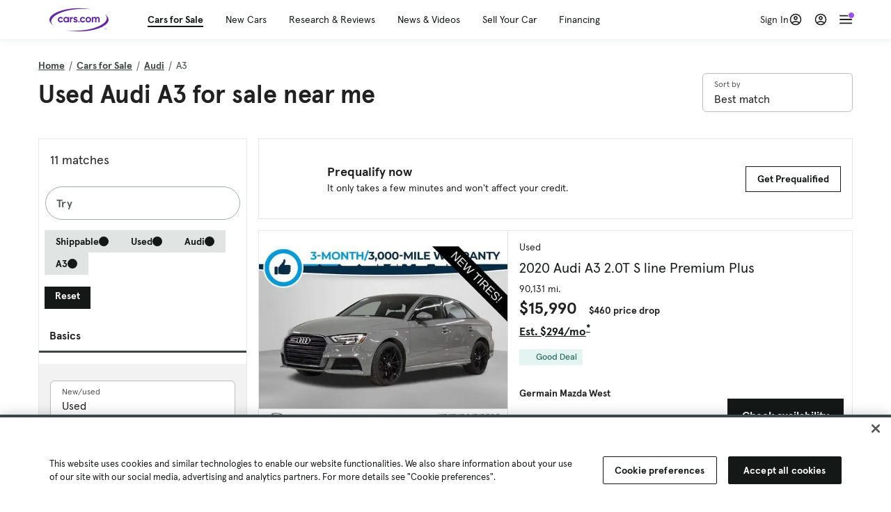

--- FILE ---
content_type: text/html; charset=utf-8
request_url: https://cars.qualtrics.com/jfe/form/SV_81Hx3Jkheo8zhmC
body_size: 19070
content:
<!DOCTYPE html>
<html class="JFEScope">
<head>
    <meta charset="UTF-8">
    <meta http-equiv="X-UA-Compatible" content="IE=edge">
    <meta name="apple-mobile-web-app-capable" content="yes">
    <meta name="mobile-web-app-capable" content="yes">
    <title>Qualtrics Survey | Qualtrics Experience Management</title>
    
        <link rel="dns-prefetch" href="//co1.qualtrics.com/WRQualtricsShared/">
        <link rel="preconnect" href="//co1.qualtrics.com/WRQualtricsShared/">
    
    <meta name="description" content="The most powerful, simple and trusted way to gather experience data. Start your journey to experience management and try a free account today.">
    <meta name="robots" content="noindex">
    <meta id="meta-viewport" name="viewport" content="width=device-width, initial-scale=1, minimum-scale=1, maximum-scale=2.5">
    <meta property="og:title" content="Qualtrics Survey | Qualtrics Experience Management">
    <meta property="og:description" content="The most powerful, simple and trusted way to gather experience data. Start your journey to experience management and try a free account today.">
    
        <meta property="og:image" content="https://cars.qualtrics.com/CP/Graphic.php?IM=IM_0ocZAgMDorIIuwJ">
    
    <script>(function(w) {
  'use strict';
  if (w.history && w.history.replaceState) {
    var path = w.location.pathname;
    var jfePathRegex = /^\/jfe\d+\//;

    if (jfePathRegex.test(path)) {
      w.history.replaceState(null, null, w.location.href.replace(path, path.replace(jfePathRegex, '/jfe/')));
    }
  }
})(window);
</script>
</head>
    <body id="SurveyEngineBody">
    <noscript><style>#pace{display: none;}</style><div style="padding:8px 15px;font-family:Helvetica,Arial,sans-serif;background:#fcc;border:1px solid #c55">Javascript is required to load this page.</div></noscript>
    
        <style type='text/css'>#pace{background:#fff;position:absolute;top:0;bottom:0;left:0;right:0;z-index:1}#pace::before{content:'';display:block;position:fixed;top:30%;right:50%;width:50px;height:50px;border:6px solid transparent;border-top-color:#0b6ed0;border-left-color:#0b6ed0;border-radius:80px;animation:q 1s linear infinite;margin:-33px -33px 0 0;box-sizing:border-box}@keyframes q{0%{transform:rotate(0)}100%{transform:rotate(360deg)}}
</style>
        <div id='pace'></div>
    
    <script type="text/javascript">
      window.QSettings = {
          
        jfeVersion: "3e3a402b55155c4ce96485af1c57bfd5785c8daa",
        publicPath: "/jfe/static/dist/",
        cbs: [], bootstrapSkin: null, ab: false,
        getPT: function(cb) {
          if (this.pt !== undefined) {
            cb(this.success, this.pt);
          } else {
            this.cbs.push(cb);
          }
        },
        setPT: function(s, pt) {
          this.success = s;
          this.pt = pt;
          if (this.cbs.length) {
            for (var i = 0; i < this.cbs.length; i++) {
              this.cbs[i](s, pt);
            }
          }
        }
      };
    </script>
    <div id="skinPrefetch" style="position: absolute; visibility: hidden" class="JFEContent SkinV2 webkit CSS3"></div>
    <script>(()=>{"use strict";var e,r,t,a,c,o={},n={};function d(e){var r=n[e];if(void 0!==r)return r.exports;var t=n[e]={id:e,loaded:!1,exports:{}};return o[e].call(t.exports,t,t.exports,d),t.loaded=!0,t.exports}d.m=o,e=[],d.O=(r,t,a,c)=>{if(!t){var o=1/0;for(l=0;l<e.length;l++){for(var[t,a,c]=e[l],n=!0,f=0;f<t.length;f++)(!1&c||o>=c)&&Object.keys(d.O).every(e=>d.O[e](t[f]))?t.splice(f--,1):(n=!1,c<o&&(o=c));if(n){e.splice(l--,1);var i=a();void 0!==i&&(r=i)}}return r}c=c||0;for(var l=e.length;l>0&&e[l-1][2]>c;l--)e[l]=e[l-1];e[l]=[t,a,c]},d.n=e=>{var r=e&&e.__esModule?()=>e.default:()=>e;return d.d(r,{a:r}),r},t=Object.getPrototypeOf?e=>Object.getPrototypeOf(e):e=>e.__proto__,d.t=function(e,a){if(1&a&&(e=this(e)),8&a)return e;if("object"==typeof e&&e){if(4&a&&e.__esModule)return e;if(16&a&&"function"==typeof e.then)return e}var c=Object.create(null);d.r(c);var o={};r=r||[null,t({}),t([]),t(t)];for(var n=2&a&&e;"object"==typeof n&&!~r.indexOf(n);n=t(n))Object.getOwnPropertyNames(n).forEach(r=>o[r]=()=>e[r]);return o.default=()=>e,d.d(c,o),c},d.d=(e,r)=>{for(var t in r)d.o(r,t)&&!d.o(e,t)&&Object.defineProperty(e,t,{enumerable:!0,get:r[t]})},d.f={},d.e=e=>Promise.all(Object.keys(d.f).reduce((r,t)=>(d.f[t](e,r),r),[])),d.u=e=>"c/"+{196:"vendors~recaptchav3",233:"db",438:"vendors~mockForm",821:"barrel-roll",905:"ss",939:"bf",1044:"matrix",1075:"mc",1192:"meta",1205:"timing",1365:"hmap",1543:"recaptchav3",1778:"slide",1801:"fade",2042:"jsApi",2091:"advance-button-template",2292:"hotspot",2436:"slider",2552:"vendors~scoring~cs~matrix",2562:"flip",2603:"mockForm",2801:"fancybox",3432:"mp",4522:"scoring",4863:"dd",5321:"vendors~mockForm~response-summary~fileupload",5330:"fileupload",5453:"default~cs~slider~ss",5674:"pgr",5957:"response-summary",6023:"vendors~fileupload",6198:"te",6218:"ro",6246:"focus-handler",6255:"captcha",6500:"default~hl~hotspot~matrix",6507:"prototype",7211:"sbs",7529:"cs",7685:"preview",7719:"default~hmap~pgr~ro~te~timing",8095:"default~cs~slider",8393:"draw",8606:"default~captcha~cs~db~dd~draw~fileupload~hmap~hl~hotspot~matrix~mc~meta~pgr~ro~sbs~slider~ss~te~timing",9679:"toc",9811:"hl"}[e]+"."+{196:"97848bc9e7c6051ecccc",233:"8ba9f6447cd314fbb68a",438:"53d5364f2fde015d63eb",821:"7889bb8e29b6573a7c1e",905:"351d3164dfd98410d564",939:"eec2597b947c36022f6d",1044:"d8d7465fc033fbb10620",1075:"86a63d9fd6b94fccd78b",1192:"2bda7fa2af76817782a5",1205:"e0a338ca75eae4b40cc1",1365:"b3a7378eb91cc2c32d41",1543:"0c7be974c5976b4baac4",1778:"89aa23ad976cab36539d",1801:"8cb2d1667aca0bc1260e",2042:"c48c082656b18079aa7e",2091:"4f0959084e4a4a187d1d",2292:"14fd8d7b863312b03015",2436:"96ce9dfbc69cf4a6f014",2552:"7cd2196cef0e70bb9e8a",2562:"3266dde7e4660ffcef3a",2603:"c8f6cb94cd9e79b57383",2801:"685cee5836e319fa57a8",3432:"6ae4057caed354cea4bd",4522:"1beb1b30ccc2fa30924f",4863:"4a0994a3732ac4fec406",5321:"41b49ced3a7a9cce58ab",5330:"4e241617d0d8f9638bed",5453:"171b59120e19c43bc4c6",5674:"144a9eb1a74ebd10fb2f",5957:"18b07be3e10880ac7370",6023:"2f608006811a8be8971c",6198:"31e404ce9bb91ad2fdc1",6218:"3cb64ba46db80f90121a",6246:"ba7b22b6a40782e5e004",6255:"a511708ee09ee539c882",6500:"e988cfdc3a56d687c346",6507:"63afbf731c56ba97ae7b",7211:"2d043279f45787cdbc6a",7529:"6440499b8bf1aaf62693",7685:"1241170f420176c2c6ef",7719:"8714f0d6579c8e712177",8095:"3b318c0e91b8cce117d5",8393:"2a48f184a447969fff1f",8606:"017a626bdaafbf05c221",9679:"20b914cfa638dfe959cc",9811:"e3e744cd3ab59c8be98b"}[e]+".min.js",d.miniCssF=e=>"fancybox.0bb59945b9873f54214a.min.css",d.g=function(){if("object"==typeof globalThis)return globalThis;try{return this||new Function("return this")()}catch(e){if("object"==typeof window)return window}}(),d.o=(e,r)=>Object.prototype.hasOwnProperty.call(e,r),a={},c="javascriptformengine:",d.l=(e,r,t,o)=>{if(a[e])a[e].push(r);else{var n,f;if(void 0!==t)for(var i=document.getElementsByTagName("script"),l=0;l<i.length;l++){var b=i[l];if(b.getAttribute("src")==e||b.getAttribute("data-webpack")==c+t){n=b;break}}n||(f=!0,(n=document.createElement("script")).charset="utf-8",n.timeout=120,d.nc&&n.setAttribute("nonce",d.nc),n.setAttribute("data-webpack",c+t),n.src=e),a[e]=[r];var s=(r,t)=>{n.onerror=n.onload=null,clearTimeout(u);var c=a[e];if(delete a[e],n.parentNode&&n.parentNode.removeChild(n),c&&c.forEach(e=>e(t)),r)return r(t)},u=setTimeout(s.bind(null,void 0,{type:"timeout",target:n}),12e4);n.onerror=s.bind(null,n.onerror),n.onload=s.bind(null,n.onload),f&&document.head.appendChild(n)}},d.r=e=>{"undefined"!=typeof Symbol&&Symbol.toStringTag&&Object.defineProperty(e,Symbol.toStringTag,{value:"Module"}),Object.defineProperty(e,"__esModule",{value:!0})},d.nmd=e=>(e.paths=[],e.children||(e.children=[]),e),d.p="",(()=>{if("undefined"!=typeof document){var e=e=>new Promise((r,t)=>{var a=d.miniCssF(e),c=d.p+a;if(((e,r)=>{for(var t=document.getElementsByTagName("link"),a=0;a<t.length;a++){var c=(n=t[a]).getAttribute("data-href")||n.getAttribute("href");if("stylesheet"===n.rel&&(c===e||c===r))return n}var o=document.getElementsByTagName("style");for(a=0;a<o.length;a++){var n;if((c=(n=o[a]).getAttribute("data-href"))===e||c===r)return n}})(a,c))return r();((e,r,t,a,c)=>{var o=document.createElement("link");o.rel="stylesheet",o.type="text/css",d.nc&&(o.nonce=d.nc),o.onerror=o.onload=t=>{if(o.onerror=o.onload=null,"load"===t.type)a();else{var n=t&&t.type,d=t&&t.target&&t.target.href||r,f=new Error("Loading CSS chunk "+e+" failed.\n("+n+": "+d+")");f.name="ChunkLoadError",f.code="CSS_CHUNK_LOAD_FAILED",f.type=n,f.request=d,o.parentNode&&o.parentNode.removeChild(o),c(f)}},o.href=r,t?t.parentNode.insertBefore(o,t.nextSibling):document.head.appendChild(o)})(e,c,null,r,t)}),r={3454:0};d.f.miniCss=(t,a)=>{r[t]?a.push(r[t]):0!==r[t]&&{2801:1}[t]&&a.push(r[t]=e(t).then(()=>{r[t]=0},e=>{throw delete r[t],e}))}}})(),(()=>{var e={3454:0};d.f.j=(r,t)=>{var a=d.o(e,r)?e[r]:void 0;if(0!==a)if(a)t.push(a[2]);else if(3454!=r){var c=new Promise((t,c)=>a=e[r]=[t,c]);t.push(a[2]=c);var o=d.p+d.u(r),n=new Error;d.l(o,t=>{if(d.o(e,r)&&(0!==(a=e[r])&&(e[r]=void 0),a)){var c=t&&("load"===t.type?"missing":t.type),o=t&&t.target&&t.target.src;n.message="Loading chunk "+r+" failed.\n("+c+": "+o+")",n.name="ChunkLoadError",n.type=c,n.request=o,a[1](n)}},"chunk-"+r,r)}else e[r]=0},d.O.j=r=>0===e[r];var r=(r,t)=>{var a,c,[o,n,f]=t,i=0;if(o.some(r=>0!==e[r])){for(a in n)d.o(n,a)&&(d.m[a]=n[a]);if(f)var l=f(d)}for(r&&r(t);i<o.length;i++)c=o[i],d.o(e,c)&&e[c]&&e[c][0](),e[c]=0;return d.O(l)},t=self.webpackChunkjavascriptformengine=self.webpackChunkjavascriptformengine||[];t.forEach(r.bind(null,0)),t.push=r.bind(null,t.push.bind(t))})()})();</script>
    <script src="/jfe/static/dist/jfeLib.41e905943427321fa036.min.js" crossorigin="anonymous"></script>
    <script src="/jfe/static/dist/jfe.b2aa22a9b68ea0a1d846.min.js" crossorigin="anonymous"></script>


    <link href="/jfe/themes/templated-skins/qualtrics.2014:cars.9820517390:null/version-1765475774342-89bffa/stylesheet.css" rel="stylesheet"><link href="https://rsms.me/inter/inter.css" rel="stylesheet">

    <link id="rtlStyles" rel="stylesheet" type="text/css">
    <style id="customStyles"></style>

    <style>
      .JFEScope .questionFocused   .advanceButtonContainer {transition:opacity .3s!important;visibility:unset;opacity:1}
      .JFEScope .questionUnfocused .advanceButtonContainer, .advanceButtonContainer {transition:opacity .3s!important;visibility:hidden;opacity:0}
      .Skin .Bipolar .bipolar-mobile-header, .Skin .Bipolar .desktop .bipolar-mobile-header, .Skin .Bipolar .mobile .ColumnLabelHeader {display: none}

      /* Change color of question validation warnings */
      .Skin .ValidationError.Warn {color: #e9730c;}

      /* Hide mobile preview scrollbar for Chrome, Safari and Opera */
      html.MobilePreviewFrame::-webkit-scrollbar { display: none; }

      /* Hide mobile preview scrollbar for IE and Edge */
      html.MobilePreviewFrame { -ms-overflow-style: none; scrollbar-width: none; }
    </style>
    <style type="text/css">.accessibility-hidden{height:0;width:0;overflow:hidden;position:absolute;left:-999px}</style>
    <div id="polite-announcement" class="accessibility-hidden" aria-live="polite" aria-atomic="true"></div>
    <div id="assertive-announcement" class="accessibility-hidden" aria-live="assertive" role="alert" aria-atomic="true"></div>
    <script type="text/javascript">
      (function () {
        var o = {};
        try {
          Object.defineProperty(o,'compat',{value:true,writable:true,enumerable:true,configurable:true});
        } catch (e) {};
        if (o.compat !== true || document.addEventListener === undefined) {
          window.location.pathname = '/jfe/incompatibleBrowser';
        }

        var fv = document.createElement('link');
        fv.rel = 'apple-touch-icon';
        fv.href = "https://cars.qualtrics.com/CP/Graphic.php?IM=IM_eR3RqUaDkCmZcDb";
        document.getElementsByTagName('head')[0].appendChild(fv);
      })();
      QSettings.ab = false;
      document.title = "Qualtrics Survey | Qualtrics Experience Management";
      
      (function(s) {
        QSettings.bootstrapSkin = s;
        var sp = document.getElementById('skinPrefetch');
        if (sp) {
          sp.innerHTML = s;
        }
      })("<meta name=\"HandheldFriendly\" content=\"true\" />\n<meta name = \"viewport\" content = \"user-scalable = yes, maximum-scale=10, minimum-scale=1, initial-scale = 1, width = device-width\" />\n<div class='Skin'>\n\t<div id=\"Overlay\"></div>\n\t<div id=\"Wrapper\">\n\t\t\n\t\t<div class='SkinInner'>\n\t\t\t<div id='LogoContainer'>\n\t\t\t\t<div id='Logo'><img src=\"https://cars.qualtrics.com/CP/Graphic.php?IM=IM_4UzHhdp9et1Omp0\" /></div>\n\t\t\t</div>\n\t\t\t<div id='HeaderContainer'>\n\t\t\t\t<div id=\"BrandingHeader\"><script type=\"text/javascript\">\nQualtrics.SurveyEngine.addOnReady(function() {\njQuery('#Plug').attr('style', 'display:none !important');\n});\n<\/script></div>\n\t\t\t\t<div id='Header'>{~Header~}</div>\n\t\t\t</div>\n\t\t\t<div id='SkinContent'>\n\t\t\t\t<div id='Questions'>{~Question~}</div>\n\t\t\t\t<div id='Buttons'>{~Buttons~}</div>\n\t\t\t\t<div id='ProgressBar'>{~ProgressBar~}</div>\n\t\t\t</div>\n\t\t</div>\n\t\t<div id='Footer'>{~Footer~}</div>\n\t\t\n\t\t<div id='PushStickyFooter'></div>\n\t</div>\n\t<div id=\"Plug\" style=\"display:block !important;\"><a href=\"https://www.qualtrics.com/powered-by-qualtrics/?utm_source=internal%2Binitiatives&utm_medium=survey%2Bpowered%2Bby%2Bqualtrics&utm_content={~BrandID~}&utm_survey_id={~SurveyID~}\" target=\"_blank\" aria-label=\"{~PlugLabel~}\">{~Plug~}</a></div>\n</div>\n<script>Qualtrics.SurveyEngine.addOnload(Qualtrics.uniformLabelHeight);<\/script>\n\n<script>\n//TM6 Question Text Cell Padding\n\t//JFE\n\tPage.on('ready:imagesLoaded',function() {\n\t\tvar t = jQuery(\".QuestionText table\");\n\t  for (i=0; i<t.length; i++) {\n\t    if (t[i].cellPadding != undefined) {\n\t      var p = t[i].cellPadding + \"px\";\n\t      t.eq(i).find(\"th\").css(\"padding\",p);\n\t      t.eq(i).find(\"td\").css(\"padding\",p);\n\t    }\n\t  }\n\t});\n\t//SE\n\tjQuery(window).on('load',function() {\n\t\tif (jQuery(\"div\").hasClass(\"JFE\") == false) {\n\t    var t = jQuery(\".QuestionText table\");\n\t    for (i=0; i<t.length; i++) {\n\t      if (t[i].cellPadding != undefined) {\n\t        var p = t[i].cellPadding + \"px\";\n\t        t.eq(i).find(\"th\").css(\"padding\",p);\n\t        t.eq(i).find(\"td\").css(\"padding\",p);\n\t      }\n\t    }\n\t\t};\n\t});\n//TM21 iOS Text Box Width Fix\n//JFE\nPage.on('ready:imagesLoaded',function() {\n\tfunction isIE () {\n  \tvar myNav = navigator.userAgent.toLowerCase();\n  \treturn (myNav.indexOf('msie') != -1) ? parseInt(myNav.split('msie')[1]) : false;\n\t}\n\tif (!isIE()) {\n\t\tvar mq = window.matchMedia( \"(max-width: 480px)\" );\n\t\tif (mq.matches == true) {\n\t\t\tjQuery(\".Skin .MC .TextEntryBox\").css(\"width\",\"100%\");\n\t\t\tjQuery(\".Skin .TE .ESTB .InputText\").css(\"width\",\"100%\");\n\t\t\tjQuery(\".Skin .TE .FORM .InputText\").css(\"width\",\"100%\");\n\t\t\tjQuery(\".Skin .TE .ML .InputText\").css(\"width\",\"100%\");\n\t\t\tjQuery(\".Skin .TE .PW .InputText\").css(\"width\",\"100%\");\n\t\t\tjQuery(\".Skin .TE .SL .InputText\").css(\"width\",\"100%\");\n\t\t\tjQuery(\".Skin .TE .FollowUp .InputText\").css(\"width\",\"100%\");\n\t\t};\n\t};\n});\n//SE\njQuery(window).on('load',function() {\n\tfunction isIE () {\n  \tvar myNav = navigator.userAgent.toLowerCase();\n  \treturn (myNav.indexOf('msie') != -1) ? parseInt(myNav.split('msie')[1]) : false;\n\t}\n\tif (!isIE()) {\n\t\tvar mq = window.matchMedia( \"(max-width: 480px)\" );\n\t\tif (jQuery(\"div\").hasClass(\"JFE\") == false && mq.matches == true) {\n\t\t\tjQuery(\".Skin .MC .TextEntryBox\").css(\"width\",\"100%\");\n\t\t\tjQuery(\".Skin .TE .ESTB .InputText\").css(\"width\",\"100%\");\n\t\t\tjQuery(\".Skin .TE .FORM .InputText\").css(\"width\",\"100%\");\n\t\t\tjQuery(\".Skin .TE .ML .InputText\").css(\"width\",\"100%\");\n\t\t\tjQuery(\".Skin .TE .PW .InputText\").css(\"width\",\"100%\");\n\t\t\tjQuery(\".Skin .TE .SL .InputText\").css(\"width\",\"100%\");\n\t\t\tjQuery(\".Skin .TE .FollowUp .InputText\").css(\"width\",\"100%\");\n\t\t};\n\t};\n});\n<\/script>\n\n<style>.Skin .QuestionOuter.Matrix{max-width:1100px}</style>\n");
      
      
      (function() {
        var fv = document.createElement('link');
        fv.type = 'image/x-icon';
        fv.rel = 'icon';
        fv.href = "https://cars.qualtrics.com/CP/Graphic.php?IM=IM_bdYYI4BiyXYEhx3";
        document.getElementsByTagName('head')[0].appendChild(fv);
      }());
      
      
    </script>
        <script type="text/javascript">
          (function(appData) {
            if (appData && typeof appData === 'object' && '__jfefeRenderDocument' in appData) {
              var doc = appData.__jfefeRenderDocument

              if (doc === 'incompatible') {
                window.location = '/jfe/incompatibleBrowser';
                return
              }

              window.addEventListener('load', function() {
                // farewell jfe
                delete window.QSettings
                delete window.webpackJsonp
                delete window.jQuery
                delete window.ErrorWatcher
                delete window.onLoadCaptcha
                delete window.experimental
                delete window.Page

                var keys = Object.keys(window);
                for (let i in keys) {
                  var name = keys[i];
                  if (name.indexOf('jQuery') === 0) {
                    delete window[name];
                    break;
                  }
                }

                document.open();
                document.write(doc);
                document.close();
              })
            } else {
              // prevent document.write from replacing the entire page
              window.document.write = function() {
                log.error('document.write is not allowed and has been disabled.');
              };

              QSettings.setPT(true, appData);
            }
          })({"FormSessionID":"FS_6PZe4SqYgbcdPcV","QuestionIDs":["QID1","QID2"],"QuestionDefinitions":{"QID1":{"DefaultChoices":false,"DataExportTag":"Q1","QuestionID":"QID1","QuestionType":"Meta","Selector":"Browser","Configuration":{"QuestionDescriptionOption":"UseText"},"Choices":{"1":{"Display":"Browser","TextEntry":1},"2":{"Display":"Version","TextEntry":1},"3":{"Display":"Operating System","TextEntry":1},"4":{"Display":"Screen Resolution","TextEntry":1},"5":{"Display":"Flash Version","TextEntry":1},"6":{"Display":"Java Support","TextEntry":1},"7":{"Display":"User Agent","TextEntry":1}},"Validation":"None","GradingData":[],"Language":{"EN":{"QuestionText":"Click to write the question text","Choices":{"1":{"Display":"Browser"},"2":{"Display":"Version"},"3":{"Display":"Operating System"},"4":{"Display":"Screen Resolution"},"5":{"Display":"Flash Version"},"6":{"Display":"Java Support"},"7":{"Display":"User Agent"}}}},"NextChoiceId":4,"NextAnswerId":1,"SurveyLanguage":"EN"},"QID2":{"DefaultChoices":false,"DataExportTag":"Q2","QuestionType":"MC","Selector":"SAVR","SubSelector":"TX","Configuration":{"QuestionDescriptionOption":"UseText"},"Choices":{"1":{"Display":"Experience using Cars.com"},"2":{"Display":"Receive assistance for trouble I am experiencing with the Cars.com site"},"3":{"Display":"Leave feedback for a dealership"},"4":{"Display":"Receive assistance for trouble I am experiencing with listing my vehicle for sale on Cars.com"},"5":{"Display":"Experience using Your Garage","DisplayLogic":{"0":{"0":{"LeftOperand":"Page","LogicType":"EmbeddedField","Operator":"Contains","RightOperand":"/your-garage","Type":"Expression"},"1":{"Conjuction":"Or","LeftOperand":"Page Referrer","LogicType":"EmbeddedField","Operator":"Contains","RightOperand":"/your-garage","Type":"Expression"},"Type":"If"},"Type":"BooleanExpression","inPage":false}},"6":{"Display":"Feature request"}},"ChoiceOrder":[1,"6","5",2,"4",3],"Validation":{"Settings":{"ForceResponse":"ON","ForceResponseType":"ON","Type":"None"}},"GradingData":[],"Language":{"EN":{"QuestionText":"What type of feedback would you like to provide?","Choices":{"1":{"Display":"Experience using Cars.com"},"2":{"Display":"Receive assistance for trouble I am experiencing with the Cars.com site"},"3":{"Display":"Leave feedback for a dealership"},"4":{"Display":"Receive assistance for trouble I am experiencing with listing my vehicle for sale on Cars.com"},"5":{"Display":"Experience using Your Garage"},"6":{"Display":"Feature request"}}}},"NextChoiceId":7,"NextAnswerId":1,"QuestionID":"QID2","DataVisibility":{"Private":false,"Hidden":false},"SurveyLanguage":"EN"}},"NextButton":null,"PreviousButton":false,"Count":2,"Skipped":0,"NotDisplayed":0,"LanguageSelector":null,"Messages":{"PoweredByQualtrics":"Powered by Qualtrics","PoweredByQualtricsLabel":"Powered by Qualtrics: Learn more about Qualtrics in a new tab","A11yNextPage":"You are on the next page","A11yPageLoaded":"Page Loaded","A11yPageLoading":"Page is loading","A11yPrevPage":"You are on the previous page","FailedToReachServer":"We were unable to connect to our servers. Please check your internet connection and try again.","ConnectionError":"Connection Error","IPDLError":"Sorry, an unexpected error occurred.","Retry":"Retry","Cancel":"Cancel","Language":"Language","Done":"Done","AutoAdvanceLabel":"or press Enter","DecimalSeparator":"Please exclude commas and if necessary use a point as a decimal separator.","IE11Body":"You are using an unsupported browser. Qualtrics surveys will no longer load in Internet Explorer 11 after March 15, 2024.","BipolarPreference":"Select this answer if you prefer %1 over %2 by %3 points.","BipolarNoPreference":"Select this answer if you have no preference between %1 and %2.","Blank":"Blank","CaptchaRequired":"Answering the captcha is required to proceed","MCMSB_Instructions":"To select multiple options in a row, click and drag your mouse or hold down Shift when selecting. To select non-sequential options, hold down Control (on a PC) or Command (on a Mac) when clicking. To deselect an option, hold down Control or Command and click on a selected option.","MLDND_Instructions":"Drag and drop each item from the list into a bucket.","PGR_Instructions":"Drag and drop items into groups. Within each group, rank items by dragging and dropping them into place.","ROSB_Instructions":"Select items and then rank them by clicking the arrows to move each item up and down."},"IsPageMessage":false,"ErrorCode":null,"PageMessageTranslations":{},"CurrentLanguage":"EN","FallbackLanguage":"EN","QuestionRuntimes":{"QID1":{"Highlight":false,"ID":"QID1","Type":"Meta","Selector":"Browser","SubSelector":null,"ErrorMsg":null,"TerminalAuthError":false,"Valid":false,"MobileFirst":false,"QuestionTypePluginProperties":null,"CurrentMultiPageQuestionIndex":0,"Displayed":true,"PreValidation":"None","IsAutoAuthFailure":false,"ErrorSeverity":null,"PDPErrorMsg":null,"PDPError":null,"QuestionText":"Click to write the question text","Choices":{"1":{"Display":"Browser"},"2":{"Display":"Version"},"3":{"Display":"Operating System"},"4":{"Display":"Screen Resolution"},"5":{"Display":"Flash Version"},"6":{"Display":"Java Support"},"7":{"Display":"User Agent"}},"WontBeDisplayedText":"This question will not be displayed to the recipient.","Active":true},"QID2":{"Highlight":false,"ID":"QID2","Type":"MC","Selector":"SAVR","SubSelector":"TX","ErrorMsg":null,"TerminalAuthError":false,"Valid":false,"MobileFirst":false,"QuestionTypePluginProperties":null,"CurrentMultiPageQuestionIndex":0,"Displayed":true,"PreValidation":{"Settings":{"ForceResponse":"ON","ForceResponseType":"ON","Type":"None"}},"Choices":{"1":{"ID":"1","RecodeValue":"1","VariableName":"1","Text":"","Display":"Experience using Cars.com","InputWidth":null,"Exclusive":false,"Selected":false,"Password":false,"TextEntry":false,"TextEntrySize":"Small","TextEntryLength":null,"InputHeight":null,"Error":null,"ErrorMsg":null,"PDPErrorMsg":null,"PDPError":null,"Displayed":true},"2":{"ID":"2","RecodeValue":"2","VariableName":"2","Text":"","Display":"Receive assistance for trouble I am experiencing with the Cars.com site","InputWidth":null,"Exclusive":false,"Selected":false,"Password":false,"TextEntry":false,"TextEntrySize":"Small","TextEntryLength":null,"InputHeight":null,"Error":null,"ErrorMsg":null,"PDPErrorMsg":null,"PDPError":null,"Displayed":true},"3":{"ID":"3","RecodeValue":"3","VariableName":"3","Text":"","Display":"Leave feedback for a dealership","InputWidth":null,"Exclusive":false,"Selected":false,"Password":false,"TextEntry":false,"TextEntrySize":"Small","TextEntryLength":null,"InputHeight":null,"Error":null,"ErrorMsg":null,"PDPErrorMsg":null,"PDPError":null,"Displayed":true},"4":{"ID":"4","RecodeValue":"4","VariableName":"4","Text":"","Display":"Receive assistance for trouble I am experiencing with listing my vehicle for sale on Cars.com","InputWidth":null,"Exclusive":false,"Selected":false,"Password":false,"TextEntry":false,"TextEntrySize":"Small","TextEntryLength":null,"InputHeight":null,"Error":null,"ErrorMsg":null,"PDPErrorMsg":null,"PDPError":null,"Displayed":true},"5":{"ID":"5","RecodeValue":"5","VariableName":"5","Text":"","Display":"Experience using Your Garage","InputWidth":null,"Exclusive":false,"Selected":false,"Password":false,"TextEntry":false,"TextEntrySize":"Small","TextEntryLength":null,"InputHeight":null,"Error":null,"ErrorMsg":null,"PDPErrorMsg":null,"PDPError":null,"Displayed":false},"6":{"ID":"6","RecodeValue":"6","VariableName":"6","Text":"","Display":"Feature request","InputWidth":null,"Exclusive":false,"Selected":false,"Password":false,"TextEntry":false,"TextEntrySize":"Small","TextEntryLength":null,"InputHeight":null,"Error":null,"ErrorMsg":null,"PDPErrorMsg":null,"PDPError":null,"Displayed":true}},"ChoiceOrder":["1","6","2","4","3"],"ChoiceTextPosition":"Left","Selected":null,"IsAutoAuthFailure":false,"ErrorSeverity":null,"PDPErrorMsg":null,"PDPError":null,"QuestionText":"What type of feedback would you like to provide?","ExistingChoices":{},"ProcessedDisplayChoiceOrder":["1","6","2","4","3"],"ChoiceOrderSetup":true,"Active":true}},"IsEOS":false,"FailedValidation":false,"PDPValidationFailureQuestionIDs":[],"BlockID":"BL_efZV8eIc4EQ2sv4","FormTitle":"Qualtrics Survey | Qualtrics Experience Management","SurveyMetaDescription":"The most powerful, simple and trusted way to gather experience data. Start your journey to experience management and try a free account today.","TableOfContents":null,"UseTableOfContents":false,"SM":{"BaseServiceURL":"https://cars.qualtrics.com","SurveyVersionID":"9223370314410068697","IsBrandEncrypted":false,"JFEVersionID":"03fe6757db2b5fa6b3fa7f1a6bef80a9295ac371","BrandDataCenterURL":"https://yul1.qualtrics.com","XSRFToken":"5QinbRPdCR9EZd21z30fEw","StartDate":"2026-01-21 15:12:36","StartDateRaw":1769008356652,"BrandID":"cars","SurveyID":"SV_81Hx3Jkheo8zhmC","BrowserName":"Chrome","BrowserVersion":"131.0.0.0","OS":"Macintosh","UserAgent":"Mozilla/5.0 (Macintosh; Intel Mac OS X 10_15_7) AppleWebKit/537.36 (KHTML, like Gecko) Chrome/131.0.0.0 Safari/537.36; ClaudeBot/1.0; +claudebot@anthropic.com)","LastUserAgent":"Mozilla/5.0 (Macintosh; Intel Mac OS X 10_15_7) AppleWebKit/537.36 (KHTML, like Gecko) Chrome/131.0.0.0 Safari/537.36; ClaudeBot/1.0; +claudebot@anthropic.com)","QueryString":"","IP":"3.17.206.113","URL":"https://cars.qualtrics.com/jfe/form/SV_81Hx3Jkheo8zhmC","BaseHostURL":"https://cars.qualtrics.com","ProxyURL":"https://cars.qualtrics.com/jfe/form/SV_81Hx3Jkheo8zhmC","JFEDataCenter":"jfe6","dataCenterPath":"jfe6","IsPreview":false,"LinkType":"anonymous","geoIPLocation":{"IPAddress":"3.17.206.113","City":"Columbus","CountryName":"United States","CountryCode":"US","Region":"OH","RegionName":"Ohio","PostalCode":"43215","Latitude":39.9625,"Longitude":-83.0061,"MetroCode":535,"Private":false},"geoIPV2Enabled":true,"EDFromRequest":[],"FormSessionID":"FS_6PZe4SqYgbcdPcV"},"ED":{"SID":"SV_81Hx3Jkheo8zhmC","SurveyID":"SV_81Hx3Jkheo8zhmC","Q_URL":"https://cars.qualtrics.com/jfe/form/SV_81Hx3Jkheo8zhmC","UserAgent":"Mozilla/5.0 (Macintosh; Intel Mac OS X 10_15_7) AppleWebKit/537.36 (KHTML, like Gecko) Chrome/131.0.0.0 Safari/537.36; ClaudeBot/1.0; +claudebot@anthropic.com)","Q_CHL":"anonymous","Q_LastModified":1728327145,"Q_Language":"EN"},"PostToStartED":{},"FormRuntime":null,"RuntimePayload":"/WeAf+R9JW3tVyTjjGTg3F68ideFU1nFZwBa7itsWshyp1I8tsSEg/XaTOQIPydH1pUgwvL8k3Co6+Uq+DX1Pj/fvO1aBvxJ3XUudxB4WTSZelUcrA3bmTo2uz1CngClSWagVyllCaCf74gBa436Y/fUx+lGDV507wcDbpJzmeQ7HwvURd4AD3dyplRayhWXQsojkexlNeQzv4Bg1930P1i1OulHA5KAuy9wlgg9iylScoztUP2Jk18i7h6giJz9451r7r4BcduyoG/s12uVINXtu0TPs7umKOXw1NO05+qzwcaiUHHyiz+A6z9Bdg1c6okbrN0a15HhGv/jt1wdwxNDxnaWjVWFCGxpqWo9h/v8L+6PchMystLOWHRD/XGp1w6ipscufX3rJ7N6gik2obYztYKPZp0V4F83iOYBPCL4Kg9TWjffK9wQRFoUrUKrMK2TUtpZg6DqM8g7QOXoGUCqgmYMVD/iCOJbH+C8DHXHI48FIWJtKksRGDos6VE7x/uVXy8pUg90EzJkmTPB5z1c5kN0dgiG8X44pYMVfEy6+fD2LqYJXsVHCMfSJe7CACnhvnSlIFZUI+aSmt/zIuI7ZY7IUnQqwrVp3PJc1CjMz84FZDzb34fdFLWOUiSfTkpEIoL2tkT+RvbfBb3IzI+mA4vtb9bjXYQiM+V/n8GPbOAjuGbm8G+itss/gtEXx1OvLjHrFqY6gfLNc7ZMx7Ro+VkVyEIlVuocRCgPFT0FK/PIUf3ZGmDxjtJ99KqEBh3+YDVLVCSCIRMlgBD3svm/xzcOB6mlXCEUtQ8Y0oGo225I7D6GkY1zc8oux54Nubxx7QpJE2bFR2Z7VCGLitoYawqzik79OBfn9j041r6QSelXyTBsR944XO5FyfQYYsWn/XyYtHjbv83XkMrbsh9mG3r0m/1YfrZ5azutXP+nNAyJ55M9mi2munnyM43oNPjaZiE1Q4MsqS9MgOWQk1rMk52a9srK9+s0IOLbc/[base64]/cRILKaAv+1brhcf0GMwfMEvrxiJA2YPSz451LnGWjHORx5KhH+TW6JX9cETUtXULfMKzMfHhJyqH+zwmG2fVoA3n/6Q27pfZrx7yHzhbie2OMo98akRCK+r4g4AmwgRxQAqi4OhlgbjS7u1tEQABMIEnVlj0JGrOUH5NrHbDpYUDJA3g7YE9m5Jsx+actWYltfly+HUZqJxTfFtiJjgae89422wEDZeckkrHHNVpxc/cLqICklg2/MulUF40zVKSnzAROBbrMEygKSSaci9YNDUKgnOwFmnSj08eeJ/7VTd5iJlFb4qgRMBL9++JsGLFqSBkuroCmsidvxVL0Nu0d8YHMUHw0ZarKUSt41t9UCR6U8oUMU/d72kIcdf81ixG4EyllmdwgfnanX2Jmdymrg1wUeLXIMp9Ne0VITlyaLpsPN756H0hXG3W+U4dz9cezzrYK5QxrsDtyrYudq6MKfxjsRLHLIBv19p9oEEjgH3+OL/P0+VGL7KABeqNsDjdjMwxmoI7FMICnUK3DlalVZX0dhq0gm+O/iM/ychZK4Lw0L7pQOHrvaOjuwqhlB19tUv+pUNUEeU8kiL1mGaVTYrqh2pH2mltYXtURdFPAYxzvzvVxKdZs7CwOB3Pg3RoxjbHBNNJwSeDZJn6hjqgiO3Dfg2snF51kNmZOvaAw7InbkSmaA2VCCwClJCR6c+Bfxu5zZzd5Ftdek26z1hE4jQCJx7IW7ivgJ/R1Vd41cQRsEhPDyhawaCOWXvQBEWzVebhXfkso4/zEvTB4MbncAKT4ZiZH9u19NdTxSuTqOYMFoL0NkEZPOHISOqffveRept/35GLsqDEaX7UvlpKA68l+QFoHqXeeffkh7dd7kWbb2lUnc/5y35bzvymNPCKRMSl70eAbGgWevYN7m7c5g25QVYe0rehSfWA/b/odMzWgnNLhzPxJ6YcMEp+Bd/[base64]/VFS59klSfIPCbyL0FRvrmQf1SHmvraCFL+UKmVBvvjuHC+4vYU6hm2qdNFS55TcGyCzsZlSNHHoCP0D1q0ZYiqEtPH5+ntSPq51G47ogfq2BZ8JsgrFfo/15FOGixDr5rbaIQa0FktoFqtl0F/Ug5NAZ/v5os7Scl7cWhXFl08tmz5wiEeb44zHNrLTQtSv5LBy/Py4kSsmT3zY/TIAZWtnP0RpvxSQR8WSvleClXChwo0VZVqH30plUBo60/UXKA849b0binokcJnrGtTJuwfVVDOHVPNtFuUijGfEXMw2xiWnUBupJ4UaGPp8SUfm4/iW+9zFEJs1wUA+0QbuHj8nD/4//tWEW3fkyM8IIXC9HP35yhafyX772drP0/3HTwjEt4k8xcPJiHclOFN9+OAtH3MoqeOTWdeR1PBoXem/6xhiWQ+L2kpUAuM7OsgCiGVMhuS78VxdYjJe/r8uByrZPHCZA8a2CRRT7zfUcJXrO/rKT5JdJiAqURDeaKM5z91j9ASoMDPDf1lz2tn7E8yWMezqaMeO43nXz6700FA3uOQD5iJqZAh7PiFr8cD7SXBW/X4P7Wf6xzTr5EZAD3vU7WV3d9rb66g14qPyQJazYj83GfD4aMwr0Atna7p6a3q43oMZ5yZCt5PZZVGrI6E9UJThKu4vgo/MxNcZHguWm3KKnna7/50nlYeStIc3zDZtq7fUjVm4uCTkWxY4Ac4h2qUyrSep1v1CWEjQzkHJlgfNgKbdPGri1Py+Et4PBXT/qF9MiCtMdxjeRKDAZxoFu1/[base64]/zubM8yaj3yB7CC6XXQNMIIXnc0u/jFe+iGpyFntSUI4qCmY/pUe82fhyNO+VEAEKkJcvlU4u5WF6eBHxBpHXTRMwIaO5Euh4ICP5FcIC5ECH2HJVSr04Ecu0C/FHBdzwrAceYgY3xq/Lz5rnX6kJVrPrfXcVyiBfL2SQWWtyVzrNBFrWOETsDr04qIW1sLd10Em2dkCqDmLY5LjdQF/p66o2Uf9yEy6iGW1gYBsHpsQFneB4+KZfYbXJn0AtL0R9Cdykn5JaOw32IlMhHvoThVCdlYq/4ZpyNyKRmU4YMrLQ8snIfWEPRrhRPwahupuInTMsO5k3fLanTi8qiUCdSdAXhXAlfS+JheqqMXqJgiP/rNVvHfpWPG64H3gtPkM7Fep2bA8JxYGuPmsIT11PpzLdWSNLmnxcgBMOlCqNm5sjTkEgYVhN8Z8kw6pJJzLuYfnc/xCsSBTsQKz0KzrSuY7zf5uAZnekJhnZDzhtXq8t14sEU14+s6fJmGGEcoHVn82mzoRZU8ge9SFAZjungS4n/pwviQMOVRw3eWEoy3b4RuYEM4pz4Wa7XHas67/HMUgq4KrD+lv297jfC7794SHXZ+QkPFl3M7qchy9RmQGJYSu7HDClMRU/lNH6/HMBEQmEB2iaeGQv9DrjLhUxGLdaNaMHinuY42Bl2ZAvAjEzy/oFCvJosBSdoMc5V0aj130jw0LPf5W9z4OoD6Kd59i770HJDK4NfhOdqJdXQTpoku4XiIaOZu95frLJj/jsDYwsMZFjcPk8UlqjeU9rdb8jh6s7mcg/YlikJGG9Vxz3tNYW3jply9rhs1ybTozhJfpofpOOpX0lcs4MHmYF8J5lAggt6BtCwtsYL3iIBy9WuwHRe9s8dE+FMTHT2cSW11vLIktF7/yiVEKeYtLM6nyTsgzLEh3OfZw5AqBuqiIxg6GClSLuKfzIVUmDIBdghZ0PtTcQxn1JXObq69xGirrIpXqzChCJkEJ4UnbqI54oDn9SOPHxzizL/RcXpihpoLE00IFsg5dJmxbpg/mLnXvYdU9ufPjB9fo93tBIhPNJRUZEMZmXF7dtiETtWxcqBp15pjrqLwXSDxAbcbNHfoB5j+rJQG2IZ61HVvxniwe0Yqxyt8B5sUiQG96ptMH7i/J4FCLJIwPloTlrkuIHH0Di3uuzJzMyjMrWiNi6pIqkT4jr4koLR5xTE+QHx4OxWUraRQdNZQE/dVuAKm1eD5l572Evr0mFSBLx5RpaPDmRa/ZqaT9w8ZETPHwVODnoMxcmvAXosAG/mvWxeY13OQWEItPQ9OuE0FOUGyz/ETpotpyF3CO+jeO59q6AHO9DtV1/u4d6KP/+woZvasXfd8sWCTUsTA1Rv7lh+ZK9Ba4azqmYzZLvIJrDT60vPeKbWPgUdnibAlRMZFD+oOQ8Apd98lVH0qRy1Mo+KmHyGw1ML9p+0Z6P/2JonNhCZ+vle1t2yGKCftljWv7RrRM7RlUq6cUTX6W9CwnQZGYmbeFSTvDs7/ZqYUjh9H1bb9AmDvL48QrYVLExseDzJXm7i1/R2bbbJH9Tm9BJJJ3kxQVp81WQAgCK+tSulnJWbiEBbOl1exWmGG51+5J64bmt3sZs9/doa0WyJSsJVKXBVMugcAby5X98UYSr2agG/6MIdLlXbnZYIR8gJlKT+Zwg9Qq1TloHe04aWM/SUJPdNJD6dih+OuLdXqzQe1IaNo/5GQAAJazm2V02K8HsTNNAJcxJJ1QkgzfwtDTZIp2IIfVYRXJklFObhCFjbhoU5LWxgKQ+6R4kBZFsa2GfUI/ZFGNPJbNhmNbTEVolm3Qi6s2ZFh+RchjtucrGZXxSPBnQlWKtTpoVHKw5Wnzn3Y3Z72PyzYdfX1ABJimDuY6DZUn5EFgpGHVRvitlOGrjhuZ8Ms2XX2jVjwPJfyKNG8EGGxtW6hNomGfxOmgcYisHxfm46d/TuBtwrRgSqTVWyto7BytrE90UapjNbyrw+6h9IwT5jpk8VeDYrxIezk/+8og0LCmBXdfl86S0dU7YidX2Hmhmv9g0PJYiYV2bDhTmT1VL3O0wbQVbTk26kiH3F5iaXUGGQjnGFkliREI7MEejXgnr3+HoS5rdjMfwjznuZhWE0vAQ19uFllzD1Ojft5C8Nf62+oTys6Q3QFmMLsRSaOZMC1tdGhEcNbm/OMO2Tu65WBo9ekIlqOpRZ+p5gIDVEUmrRJOinkylWfErckKN0yak6kY9FJfBHUdlJ0A+D1Jz6Lyu4paw3I54E1dB5wR5j9DixpOb8/5dqxMMwPGgM0ZGN63KmOOGoX1cnFy6WJmIRlAjerj2ssgPgepClcY9bGZ523ofvsfO+w6SvR0aS0/18fYPMRwn2JqruhIkNLx4maSgBfg4ofAhqlS16ADSBS+0bkDI+tL+0GzfZ38exNW42m9N2n7OIuqbUwg1k4O4l7eXbykgFbY9Uy4qpRYG8UVx0aOCPGwAXcjH5o/Dw0xdb1fDOscPucQj5JXBl/RwuGJtszFOWpdM9Ngh/xbav/DXKWXYdRkeg6pZ3S7WRdDAYh2Q+hCvYHmUw5z5T4CRnpmtX7ZS/avrbVdsJOZHkztkoYKMLh5pMy5rfQlsSMGGzt1xkDk50RY6VOe1HCW+mvFcBpJMDf5oGOolB7CychiIOy9jxt5BY+RDysnSzL1UuULBJ5RB0SUaqtKO4Ee6ySpVwu6hPJz4oqkI5AsejaUShG5llr0eus4qvSDekro4Kb+Ya/0HiRAib3vrKOfcRcgn0FManT8oCk+6A7kTWO4SnMVox7COrUdPh0kbJ0Ie2Y7D823MBvMgsU66i88wjMnILsTd1Qm6qZUX1/5arqtaS8UMjYzm1a2I4wLkvRW5NN91iVq8n56NvtlAuY86rP771Zykqn2RVkcitXJlHWaH7TMK90zCzr8SH91wKl410Ok9AnyrwK7l42pUQm3Mgui5meqkN6C2HRL1CLLig2vEXIBfenLs2Jf/T3uEvf1tfexOYSPtDo/r612EhR6q5xvelJhbQOgnlm9LerHi/SMEX3DHydwPthqWC6hMfWGy17+J47gA/iQZl0VcDgzNptk8XjTA/33YcP8mhXo3IRUKqeFBI6OTtgXh2HnPrOR8fpHGCIOm8J5/NACskBXoQqLiWAmFWtgMAUHOz9xt3HbIWYHBhgezQTMnro3SbvS1f2YO22N1C1xn0qokM+h2IVveqlNnw+9H56/GK/WUuXgEy0DPrBQQ1S/MPNIor9lea67T0NXzBr8GsvBJQ/I1s8iEDVqtHnsNMantlmUAbfnU4qXmj7Q3Ym/jelvQ4De5EE0uGJci62EwV23YVwzaaS8WPupaayVCoS+803mDgFbX8ZiNm4q8WA0khAlOf8jn53sSzYx/yc+xd8nyVHexBwQZn5bVDix0BYEy2eGtvXH17/fCJg8HCkJkvJBTdvBeYYcVldMdBPoENOHF9pzQKuukq8EeZMW2StePtQvIlWCF0JG7YydjkLCUME8/VzjJo1Bkiq5DPZiTkeoyjHyfG7xCnh2VX3ybwydIi1qs7kHSzo+mwrvR1ccx2j6TPo4njVMhomreLRep078Xw9W3+jutc7VB1hfPHL9bRmmMpTNnADsapy00DeoLGM3+g6CKPCrVTPs2ouH2LiYvuxW8hYqPS7508U8CecSTfs8smi55FITZ1/GcHWIQNruCx/k9IJFeSX+i1rRfG2LykAmbYCxv5uhnNRRstthS/srKy+Yqbt178R4sK0xpVJwi580mbaEi+JFawhqJb3JoW80WN2opi6TIappcv40wa4dw9paKUI+WucWs2Y6YRz4zZ1xH027ny5wgmvpXi22I7TeIneS2fYTFh8AtucDutP/I0zK1KtCiySW5Pwv+I+moBns0N0f0LP6fmBTrlwtb+TDbDhhmArVz22lgIsvTd3ACU7H7cU6+eaWaoO3Wp03GFsMDgZmq0TEYL8VWUzsePUUDmNZ0olqiMqNaJZf+s+5cUscqGq08lCuj56tp7LCN/NmM7Wu7vmgK9NJcTCDn3yEK9vtZ4oLYLatcoFgxkHp+F2dlUcu17IgLE6imNoUebSfH3wrLcGcJN1C0roumjoTFa3/M12mFxS+UtTN9wT78njn63wV/kQ+Erm9vcfdocBdgXeqzeC76yYgz/XnV0tTnkBOk2PBch35GKZDbkFtL+FfHZUSTAer9/TVbLG5A==","TransactionID":1,"ReplacesOutdated":false,"EOSRedirectURL":null,"RedirectURL":null,"SaveOnPageUnload":true,"ProgressPercent":0,"ProgressBarText":"Survey Completion","ProgressAccessibleText":"Current Progress","FormOptions":{"BackButton":false,"SaveAndContinue":true,"SurveyProtection":"PublicSurvey","NoIndex":"Yes","SecureResponseFiles":true,"SurveyExpiration":"None","SurveyTermination":"DisplayMessage","Header":"<script>\n    jQuery(\".AdvanceButton\").hide();\n    <\/script>","Footer":"","ProgressBarDisplay":"None","PartialData":"+2 days","PreviousButton":{"Display":"Previous"},"NextButton":{"Display":"Next"},"SurveyTitle":"Qualtrics Survey | Qualtrics Experience Management","SkinLibrary":"cars","SkinType":"templated","Skin":"qualtrics.2014:cars.9820517390:null","NewScoring":1,"EOSMessage":"MS_eQJU8qmoIbhUiJ8","ShowExportTags":false,"CollectGeoLocation":false,"SurveyMetaDescription":"The most powerful, simple and trusted way to gather experience data. Start your journey to experience management and try a free account today.","PasswordProtection":"No","AnonymizeResponse":"No","RefererCheck":"No","ConfirmStart":false,"AutoConfirmStart":false,"ResponseSummary":"No","EOSMessageLibrary":"UR_abLyykajozQA1eJ","EOSRedirectURL":"http://","EmailThankYou":false,"ThankYouEmailMessageLibrary":null,"ThankYouEmailMessage":null,"InactiveSurvey":"DefaultMessage","PartialDeletion":null,"PartialDataCloseAfter":"LastActivity","AvailableLanguages":{"EN":[]},"CustomStyles":{"customCSS":".Skin { \n  font-family: \"Inter var\", Helvetica, Arial, sans-serif; \n}\n\n@supports (font-variation-settings: normal) {\n  .Skin { \n    font-family: \"Inter var alt\", Helvetica, Arial, sans-serif; \n  }\n}"},"Autoadvance":true,"ExternalCSS":"https://rsms.me/inter/inter.css","AutoadvanceHideButton":false,"AutoadvancePages":true,"ProtectSelectionIds":true,"headerMid":"","SurveyName":"Feedback - Responsive","SurveyLanguage":"EN","ActiveResponseSet":"RS_3I9aqL70DKui23k","SurveyStartDate":"0000-00-00 00:00:00","SurveyExpirationDate":"0000-00-00 00:00:00","SurveyCreationDate":"2022-03-18 21:16:16","SkinOptions":{"Version":3,"AnyDeviceSupport":true,"Icons":{"favicon":"https://cars.qualtrics.com/CP/Graphic.php?IM=IM_bdYYI4BiyXYEhx3","appleTouchIcon":"https://cars.qualtrics.com/CP/Graphic.php?IM=IM_eR3RqUaDkCmZcDb","ogImage":"https://cars.qualtrics.com/CP/Graphic.php?IM=IM_0ocZAgMDorIIuwJ"},"BrandingOnly":{"header":"<script type=\"text/javascript\">\nQualtrics.SurveyEngine.addOnReady(function() {\njQuery('#Plug').attr('style', 'display:none !important');\n});\n<\/script>","footer":"","css":".Skin .QuestionOuter.Matrix{max-width:1100px}","html":""},"ProgressBarPosition":"bottom","Logo":"https://cars.qualtrics.com/CP/Graphic.php?IM=IM_4UzHhdp9et1Omp0","LogoPosition":"center","LogoBanner":false,"QuestionsContainer":false,"QuestionDisplayWidth":"default","MCButtonChoices":false,"NPSMobileVertical":false,"HideRequiredAsterisk":false,"LayoutSpacing":0,"FallbackSkin":false},"SkinBaseCss":"/jfe/themes/templated-skins/qualtrics.2014:cars.9820517390:null/version-1765475774342-89bffa/stylesheet.css","PageTransition":"None","Favicon":"https://cars.qualtrics.com/brand-management/brand-assets/cars/favicon.ico","CustomLanguages":null,"SurveyTimezone":"America/Chicago","LinkType":"anonymous","Language":"EN","Languages":null,"DefaultLanguages":{"AR":"العربية","ASM":"অসমীয়া","AZ-AZ":"Azərbaycan dili","BEL":"Беларуская","BG":"Български","BS":"Bosanski","BN":"বাংলা","CA":"Català","CEB":"Bisaya","CKB":"كوردي","CS":"Čeština","CY":"Cymraeg","DA":"Dansk","DE":"Deutsch","EL":"Ελληνικά","EN":"English","EN-GB":"English (United Kingdom)","EN_GB":"English (Great Britain)","EO":"Esperanto","ES":"Español (América Latina)","ES-ES":"Español","ET":"Eesti","FA":"فارسی","FI":"Suomi","FR":"Français","FR-CA":"Français (Canada)","GU":"ગુજરાતી ","HE":"עברית","HI":"हिन्दी","HIL":"Hiligaynon","HR":"Hrvatski","HU":"Magyar","HYE":"Հայերեն","ID":"Bahasa Indonesia","ISL":"Íslenska","IT":"Italiano","JA":"日本語","KAN":"ಕನ್ನಡ","KAT":"ქართული","KAZ":"Қазақ","KM":"ភាសាខ្មែរ","KO":"한국어","LV":"Latviešu","LT":"Lietuvių","MAL":"മലയാളം","MAR":"मराठी","MK":"Mакедонски","MN":"Монгол","MS":"Bahasa Malaysia","MY":"မြန်မာဘာသာ","NE":"नेपाली","NL":"Nederlands","NO":"Norsk","ORI":"ଓଡ଼ିଆ ଭାଷା","PA-IN":"ਪੰਜਾਬੀ (ਗੁਰਮੁਖੀ)","PL":"Polski","PT":"Português","PT-BR":"Português (Brasil)","RI-GI":"Rigi","RO":"Română","RU":"Русский","SIN":"සිංහල","SK":"Slovenčina","SL":"Slovenščina","SO":"Somali","SQI":"Shqip","SR":"Srpski","SR-ME":"Crnogorski","SV":"Svenska","SW":"Kiswahili","TA":"தமிழ்","TEL":"తెలుగు","TGL":"Tagalog","TH":"ภาษาไทย","TR":"Tϋrkçe","UK":"Українська","UR":"اردو","VI":"Tiếng Việt","ZH-S":"简体中文","ZH-T":"繁體中文","Q_DEV":"Developer"},"ThemeURL":"//co1.qualtrics.com/WRQualtricsShared/"},"Header":"<script>\n    jQuery(\".AdvanceButton\").hide();\n    <\/script>","HeaderMessages":{},"Footer":"","FooterMessages":{},"HasJavaScript":true,"IsSystemMessage":false,"FeatureFlags":{"LogAllRumMetrics":false,"STX_HubRace":false,"STS_SpokeHubRoutingSim":false,"makeStartRequest":false,"verboseFrontendLogs":false,"JFE_BlockPrototypeJS":false},"TransformData":{},"AllowJavaScript":true,"TOCWarnPrevious":false,"NextButtonAriaLabel":"Next","PreviousButtonAriaLabel":"Previous","BrandType":"Corporate","TranslationUnavailable":false,"FilteredEDKeys":[],"CookieActions":{"Set":[],"Clear":[]}})
        </script>
    </body>
</html>


--- FILE ---
content_type: application/javascript
request_url: https://www.cars.com/TzR40/NtXD/NlYq/3z3A/_aj/h3z3DNLVQprtmDX35c/QBdNBBIUJAo/EDUb/UltoLxAB
body_size: 176120
content:
(function(){if(typeof Array.prototype.entries!=='function'){Object.defineProperty(Array.prototype,'entries',{value:function(){var index=0;const array=this;return {next:function(){if(index<array.length){return {value:[index,array[index++]],done:false};}else{return {done:true};}},[Symbol.iterator]:function(){return this;}};},writable:true,configurable:true});}}());(function(){Nn();var zL;mfH();wYH();var S2=function(){R3=["\x6c\x65\x6e\x67\x74\x68","\x41\x72\x72\x61\x79","\x63\x6f\x6e\x73\x74\x72\x75\x63\x74\x6f\x72","\x6e\x75\x6d\x62\x65\x72"];};var GU=function(){Ww=["\x6c\x65\x6e\x67\x74\x68","\x41\x72\x72\x61\x79","\x63\x6f\x6e\x73\x74\x72\x75\x63\x74\x6f\x72","\x6e\x75\x6d\x62\x65\x72"];};var F2=function(Ow){if(Ow==null)return -1;try{var Tm=0;for(var sf=0;sf<Ow["length"];sf++){var p7=Ow["charCodeAt"](sf);if(p7<128){Tm=Tm+p7;}}return Tm;}catch(pm){return -2;}};var zm=function pf(AV,vQ){'use strict';var w7=pf;switch(AV){case AY:{xQ.push(Iz);this[OQ(typeof Of()[Ew(jV)],G1([],[][[]]))?Of()[Ew(tj)].call(null,pW(pW(Jw)),US,P2):Of()[Ew(Xw)](DN,WQ,K2)]=pW(tv[lV]);var fV=this[OQ(typeof g3()[pw(Bm)],'undefined')?g3()[pw(lP)](Lv,E2,wV,Hv):g3()[pw(T7)](pW([]),hj,kS,sQ)][Jw][RW()[vc(Nj)](sv,R7,Q7,Nj)];if(OQ(p3(typeof W1()[Wz(Og)],G1('',[][[]]))?W1()[Wz(f3)].apply(null,[Lw,lV,pW(pW([])),T7]):W1()[Wz(Kz)].call(null,A7,Bc,K2,Zv),fV[Of()[Ew(Lm)].apply(null,[SW,jw,D7])]))throw fV[W1()[Wz(kS)].apply(null,[Dv,T7,T3,f3])];var gV;return gV=this[wv()[wP(Z2)](Mv,TU,Rz,lV)],xQ.pop(),gV;}break;case Fg:{xQ.push(hm);var Kf;return Kf=new (ZR[Of()[Ew(DN)].apply(null,[pW(pW({})),W7,CN])])()[g3()[pw(gv)].call(null,Lv,Sw,Vj,dV)](),xQ.pop(),Kf;}break;case jZ:{var KP=vQ[VB];xQ.push(D1);if(p3(typeof KP,RW()[vc(Jw)].apply(null,[wm,qS,Vj,pN]))){var AS;return AS=J7()[hf(rP)].apply(null,[I2,wf]),xQ.pop(),AS;}var xg;return xg=KP[g3()[pw(kv)](zf,BQ,Bm,vz)](new (ZR[Of()[Ew(kf)](T3,jc,RS)])(g3()[pw(q2)](Bc,gz,pW(pW(gm)),tN),W1()[Wz(H2)].apply(null,[tw,Vj,bm,T7])),W1()[Wz(cj)].call(null,I3,wV,pW({}),zf))[g3()[pw(kv)](mj,BQ,gU,vz)](new (ZR[Of()[Ew(kf)](Jw,jc,RS)])(J7()[hf(jz)].apply(null,[qv,MQ]),W1()[Wz(H2)].apply(null,[tw,Vj,pW(pW(gm)),lf])),p3(typeof J7()[hf(wN)],G1([],[][[]]))?J7()[hf(Jz)].call(null,QN,Jj):J7()[hf(JV)](zP,lw))[g3()[pw(kv)].apply(null,[XU,BQ,n2,vz])](new (ZR[OQ(typeof Of()[Ew(Hf)],G1('',[][[]]))?Of()[Ew(tj)].call(null,vm,U1,cm):Of()[Ew(kf)].apply(null,[n2,jc,RS])])(J7()[hf(Xw)].call(null,mj,k1),W1()[Wz(H2)](tw,Vj,bm,pW(pW([])))),Of()[Ew(QP)](xU,A2,UV))[p3(typeof g3()[pw(pv)],G1([],[][[]]))?g3()[pw(kv)].apply(null,[lf,BQ,bU,vz]):g3()[pw(lP)](Lm,l7,RS,GQ)](new (ZR[Of()[Ew(kf)](Hf,jc,RS)])(GW()[rU(Nj)](cj,lV,pW(pW({})),fj,HP,kS),OQ(typeof W1()[Wz(bm)],G1('',[][[]]))?W1()[Wz(Kz)](SQ,Yj,Ef,pW({})):W1()[Wz(H2)](tw,Vj,Km,H2)),wv()[wP(Ef)](Z2,lv,jf,WW))[g3()[pw(kv)](lf,BQ,mj,vz)](new (ZR[Of()[Ew(kf)].apply(null,[H2,jc,RS])])(Fz()[Wm(bm)].apply(null,[lV,fj,xW,vz,pW([]),b3]),W1()[Wz(H2)].call(null,tw,Vj,Vj,Jw)),J7()[hf(H2)](mN,t7))[g3()[pw(kv)](Q7,BQ,xW,vz)](new (ZR[Of()[Ew(kf)].apply(null,[RS,jc,RS])])(Of()[Ew(WV)](zQ,RP,Aj),W1()[Wz(H2)](tw,Vj,AQ,rj)),W1()[Wz(Hf)].call(null,dP,pz,Gz,vm))[g3()[pw(kv)].call(null,pW(pW(gm)),BQ,pW(pW(gm)),vz)](new (ZR[Of()[Ew(kf)].apply(null,[pW([]),jc,RS])])(OQ(typeof Of()[Ew(Jw)],G1('',[][[]]))?Of()[Ew(tj)](wV,b7,bw):Of()[Ew(RS)].apply(null,[Vj,Fv,K7]),W1()[Wz(H2)](tw,Vj,Rz,Mv)),J7()[hf(cj)](gW,V2))[g3()[pw(kv)].call(null,hQ,BQ,lf,vz)](new (ZR[Of()[Ew(kf)](P1,jc,RS)])(W1()[Wz(pz)](W3,T3,QP,xW),W1()[Wz(H2)](tw,Vj,qW,Ef)),J7()[hf(Hf)].apply(null,[SW,Cm]))[Fz()[Wm(Nj)].apply(null,[Kz,wm,XU,YQ,YP,Hm])](Jw,CQ),xQ.pop(),xg;}break;case mR:{var G7=vQ[VB];xQ.push(QP);var FW=ZR[p3(typeof J7()[hf(mj)],G1('',[][[]]))?J7()[hf(nz)](n2,SS):J7()[hf(JV)](X3,lU)](G7);var W2=[];for(var sS in FW)W2[J7()[hf(Jw)](NN,xw)](sS);W2[g3()[pw(cj)].call(null,vz,l3,vm,CU)]();var M2;return M2=function L3(){xQ.push(Aw);for(;W2[W1()[Wz(Jw)].apply(null,[fP,nz,vm,nz])];){var MP=W2[J7()[hf(Sj)].apply(null,[wV,WS])]();if(hU(MP,FW)){var k3;return L3[W1()[Wz(QS)](TN,qc,Pw,Vj)]=MP,L3[Of()[Ew(Xw)](AQ,Tc,K2)]=pW(gm),xQ.pop(),k3=L3,k3;}}L3[OQ(typeof Of()[Ew(C3)],'undefined')?Of()[Ew(tj)](Kz,m3,IP):Of()[Ew(Xw)](f3,Tc,K2)]=pW(tv[lV]);var Lc;return xQ.pop(),Lc=L3,Lc;},xQ.pop(),M2;}break;case Gl:{xQ.push(HW);try{var Bf=xQ.length;var bz=pW(pW(VB));var RV;return RV=pW(pW(ZR[g3()[pw(rP)].call(null,SW,Mj,JV,Pm)][p3(typeof J7()[hf(hP)],'undefined')?J7()[hf(QN)](UV,cz):J7()[hf(JV)].call(null,j6,IO)])),xQ.pop(),RV;}catch(t5){xQ.splice(d8(Bf,gm),Infinity,HW);var Ws;return xQ.pop(),Ws=pW(p0),Ws;}xQ.pop();}break;case MR:{xQ.push(bt);var W6;return W6=OQ(typeof ZR[g3()[pw(rP)](Bm,NM,w5,Pm)][Of()[Ew(Km)].apply(null,[pW(pW(Jw)),HM,T9])],W1()[Wz(gs)].apply(null,[xx,jz,WV,Z2]))||OQ(typeof ZR[g3()[pw(rP)](Kp,NM,Jz,Pm)][p3(typeof RW()[vc(Nj)],G1([],[][[]]))?RW()[vc(gs)](jA,vz,US,pv):RW()[vc(lV)].call(null,Gs,sO,sA,v6)],W1()[Wz(gs)](xx,jz,pW({}),B6))||OQ(typeof ZR[g3()[pw(rP)](mj,NM,Kp,Pm)][p3(typeof W1()[Wz(kf)],'undefined')?W1()[Wz(gv)](PM,WV,wN,zQ):W1()[Wz(Kz)](sx,Sj,rj,wV)],p3(typeof W1()[Wz(Jz)],'undefined')?W1()[Wz(gs)](xx,jz,WV,g5):W1()[Wz(Kz)](Hr,pr,bU,bm)),xQ.pop(),W6;}break;case ll:{var br=vQ[VB];var UX=vQ[p0];var tG;var NT;var kr;xQ.push(vD);var Tp;var lA=ID()[F8(Jw)](MO,gm,AQ,lO);var Ph=br[p3(typeof J7()[hf(Z2)],G1('',[][[]]))?J7()[hf(P1)](Kp,vV):J7()[hf(JV)].call(null,Z8,Gs)](lA);for(Tp=Jw;zs(Tp,Ph[W1()[Wz(Jw)](lz,nz,XU,pW(pW([])))]);Tp++){tG=pD(Z9(Kt(UX,Lv),tv[JV]),Ph[W1()[Wz(Jw)].apply(null,[lz,nz,pW({}),QN])]);UX*=zL[W1()[Wz(P1)](zS,vO,pW({}),T3)]();UX&=zL[wv()[wP(Jw)](QS,RT,WW,lP)]();UX+=tv[rP];UX&=tv[Lv];NT=pD(Z9(Kt(UX,Lv),tv[JV]),Ph[W1()[Wz(Jw)].apply(null,[lz,nz,rG,T7])]);UX*=tv[pN];UX&=tv[Nj];UX+=tv[rP];UX&=tv[Lv];kr=Ph[tG];Ph[tG]=Ph[NT];Ph[NT]=kr;}var XX;return XX=Ph[Fz()[Wm(gm)](lV,Nq,Q7,Kp,pW(pW([])),d6)](lA),xQ.pop(),XX;}break;case ng:{xQ.push(Op);var Qp=[p3(typeof Fz()[Wm(gs)],G1([],[][[]]))?Fz()[Wm(QS)](Kp,EM,K2,pW(pW({})),K2,f3):Fz()[Wm(nz)](vh,mA,Bm,pW(gm),bU,Dt),Fz()[Wm(Ef)].apply(null,[QS,z6,Km,Rz,pW(pW({})),Jt]),g3()[pw(ps)](mj,zx,lf,SG),OQ(typeof wv()[wP(Nj)],G1([],[][[]]))?wv()[wP(rP)].call(null,rP,z9,rh,Cx):wv()[wP(tA)](Sj,Bx,hr,QS),Of()[Ew(QN)](f3,Xv,XG),W1()[Wz(RS)].call(null,jP,HP,pW(pW(gm)),pW([])),g3()[pw(YP)].call(null,I2,Ac,bm,zf),OQ(typeof Of()[Ew(Lm)],G1([],[][[]]))?Of()[Ew(tj)](SX,c6,Wh):Of()[Ew(zD)].call(null,XA,JM,Dr),wv()[wP(lP)](kv,z9,Bm,Z2),p3(typeof Of()[Ew(pN)],G1([],[][[]]))?Of()[Ew(Vj)].call(null,rP,vw,Pm):Of()[Ew(tj)](Zv,fx,CD),J7()[hf(WV)](WW,PW),Of()[Ew(qp)](P1,mA,qW),J7()[hf(RS)].apply(null,[Km,ww]),RW()[vc(Ef)](pX,Vp,Kp,Hf),J7()[hf(K2)](vO,xS),J7()[hf(Q7)].call(null,Lv,D),J7()[hf(vO)](Hf,cN),W1()[Wz(K2)](Gv,rs,d6,SW),W1()[Wz(Q7)].apply(null,[xN,D7,Kp,gU]),Of()[Ew(w5)](nz,Af,nz),OQ(typeof Of()[Ew(Bc)],'undefined')?Of()[Ew(tj)](QO,lw,WX):Of()[Ew(SX)](vm,fz,zQ),OQ(typeof J7()[hf(tA)],G1([],[][[]]))?J7()[hf(JV)](b3,nM):J7()[hf(gv)](g8,Pv),Of()[Ew(gU)](pW(pW(gm)),fh,sA),W1()[Wz(vO)](S1,tN,hQ,Gz),ID()[F8(Z2)](Xr,xU,AQ,Bx),J7()[hf(DN)].call(null,M6,Cm),Of()[Ew(XU)].apply(null,[Jw,n3,jV])];if(gA(typeof ZR[g3()[pw(K2)].call(null,pW(gm),OD,pW(gm),T7)][J7()[hf(ps)](Ms,U1)],g3()[pw(Z2)](g5,Vm,Km,D7))){var hA;return xQ.pop(),hA=null,hA;}var qO=Qp[W1()[Wz(Jw)](Kc,nz,QS,sA)];var r6=p3(typeof J7()[hf(lP)],G1('',[][[]]))?J7()[hf(rP)].apply(null,[I2,Ds]):J7()[hf(JV)](rx,kv);for(var n8=Jw;zs(n8,qO);n8++){var pM=Qp[n8];if(p3(ZR[g3()[pw(K2)](Lm,OD,QN,T7)][J7()[hf(ps)].apply(null,[Ms,U1])][pM],undefined)){r6=J7()[hf(rP)].call(null,I2,Ds)[OQ(typeof g3()[pw(rj)],'undefined')?g3()[pw(lP)].apply(null,[BT,OD,SW,nr]):g3()[pw(xW)](xW,RT,pW({}),OM)](r6,OQ(typeof J7()[hf(q2)],'undefined')?J7()[hf(JV)](Cr,RD):J7()[hf(YP)](Nj,Hr))[g3()[pw(xW)](pW(gm),RT,Sj,OM)](n8);}}var BX;return xQ.pop(),BX=r6,BX;}break;case Yk:{return this;}break;case wE:{var Kq=vQ[VB];var m9=vQ[p0];var Ax=vQ[YL];xQ.push(vh);try{var Wx=xQ.length;var bx=pW({});var At;return At=Xq(AH,[Of()[Ew(Lm)].apply(null,[pW(pW(gm)),ks,D7]),p3(typeof Of()[Ew(gm)],'undefined')?Of()[Ew(T7)](Nj,Jc,wN):Of()[Ew(tj)](gs,H2,UV),OQ(typeof W1()[Wz(rM)],G1('',[][[]]))?W1()[Wz(Kz)].apply(null,[AD,GV,kS,QN]):W1()[Wz(kS)](nr,T7,Pw,QO),Kq.call(m9,Ax)]),xQ.pop(),At;}catch(Ir){xQ.splice(d8(Wx,gm),Infinity,vh);var pq;return pq=Xq(AH,[Of()[Ew(Lm)](P1,ks,D7),W1()[Wz(f3)](LM,lV,pW({}),Lv),W1()[Wz(kS)](nr,T7,pW(pW(Jw)),YQ),Ir]),xQ.pop(),pq;}xQ.pop();}break;case kY:{return this;}break;case jJ:{var Kr=vQ[VB];var WM=vQ[p0];var qh=vQ[YL];return Kr[WM]=qh;}break;case H0:{var x9;xQ.push(GG);return x9=OQ(typeof J7()[hf(H2)],'undefined')?J7()[hf(JV)](Mp,UA):J7()[hf(mj)].call(null,ST,kX),xQ.pop(),x9;}break;case zB:{return this;}break;case OZ:{var Eq=vQ[VB];return typeof Eq;}break;case mB:{var jT=vQ[VB];xQ.push(tX);var V8;return V8=Xq(AH,[GW()[rU(Kz)](tA,rP,Ap,AA,bm,bm),jT]),xQ.pop(),V8;}break;case kE:{var Hq=vQ[VB];var S6=vQ[p0];xQ.push(Wh);var Iq;return Iq=G1(ZR[g3()[pw(pN)].call(null,zQ,cf,Kz,AQ)][g3()[pw(kf)](pW(pW({})),DB,RS,pv)](FM(ZR[OQ(typeof g3()[pw(P1)],'undefined')?g3()[pw(lP)].call(null,SX,bT,Lm,PT):g3()[pw(pN)](wV,cf,M6,AQ)][p3(typeof Of()[Ew(lP)],G1([],[][[]]))?Of()[Ew(K2)].call(null,w5,Mz,Ch):Of()[Ew(tj)](vO,dV,gx)](),G1(d8(S6,Hq),gm))),Hq),xQ.pop(),Iq;}break;case NB:{var SM=vQ[VB];var dG=vQ[p0];var bp=vQ[YL];xQ.push(MD);SM[dG]=bp[W1()[Wz(QS)](kV,qc,US,pW(Jw))];xQ.pop();}break;case v0:{var Z5=vQ[VB];xQ.push(np);var Gp=new (ZR[OQ(typeof W1()[Wz(d6)],'undefined')?W1()[Wz(Kz)](Gq,d5,pW(Jw),zD):W1()[Wz(kv)](Vv,jV,Vj,n2)])();var r8=Gp[W1()[Wz(q2)].call(null,NS,QO,BT,gm)](Z5);var p6=J7()[hf(rP)](I2,n9);r8[W1()[Wz(k8)](xO,tM,pW(gm),vm)](function(NA){xQ.push(pr);p6+=ZR[Of()[Ew(Nj)].apply(null,[Lv,Cr,Z2])][p3(typeof Of()[Ew(pv)],G1([],[][[]]))?Of()[Ew(xU)].apply(null,[lV,OA,vz]):Of()[Ew(tj)].call(null,Ef,dr,vm)](NA);xQ.pop();});var W5;return W5=ZR[Of()[Ew(gs)].apply(null,[JV,U3,rG])](p6),xQ.pop(),W5;}break;case XB:{var EX=vQ[VB];xQ.push(AD);var Mt;return Mt=EX&&gA(p3(typeof W1()[Wz(jq)],G1([],[][[]]))?W1()[Wz(gs)](Wt,jz,Kz,vm):W1()[Wz(Kz)].call(null,W8,lM,kv,pW(gm)),typeof ZR[J7()[hf(n2)](Zx,gz)])&&OQ(EX[Of()[Ew(WW)](YP,Tj,Js)],ZR[J7()[hf(n2)].call(null,Zx,gz)])&&p3(EX,ZR[J7()[hf(n2)](Zx,gz)][g3()[pw(Jw)].apply(null,[pW(Jw),bO,Ef,C5])])?W1()[Wz(BT)](M3,pp,QP,bm):typeof EX,xQ.pop(),Mt;}break;case Ck:{var I5;xQ.push(Rp);return I5=ZR[OQ(typeof J7()[hf(f3)],G1('',[][[]]))?J7()[hf(JV)](B6,lt):J7()[hf(kv)].call(null,Kz,Yc)][RW()[vc(bm)].apply(null,[K6,p9,Zv,Lv])],xQ.pop(),I5;}break;}};var Nx=function(){return ZR["Math"]["floor"](ZR["Math"]["random"]()*100000+10000);};var FO=function(){return ["\x6c\x65\x6e\x67\x74\x68","\x41\x72\x72\x61\x79","\x63\x6f\x6e\x73\x74\x72\x75\x63\x74\x6f\x72","\x6e\x75\x6d\x62\x65\x72"];};var Ex=function(qG){var lT='';for(var tr=0;tr<qG["length"];tr++){lT+=qG[tr]["toString"](16)["length"]===2?qG[tr]["toString"](16):"0"["concat"](qG[tr]["toString"](16));}return lT;};var mD=function(Jx){var UT=0;for(var Uq=0;Uq<Jx["length"];Uq++){UT=UT+Jx["charCodeAt"](Uq);}return UT;};var Y8=function(Px,Y9){return Px!=Y9;};var f8=function Q8(rO,Hp){var Ur=Q8;while(rO!=rH){switch(rO){case KJ:{var Us=QD[AQ];rO+=GB;var mT=G1([],[]);var QT=QD[N8];}break;case TR:{return V9(jJ,[mT]);}break;case YH:{if(zs(Mq,Jp.length)){do{var Rr=J8(Jp,Mq);var w9=J8(Yp.Fd,Zt++);Nt+=zp(NB,[Z9(j5(Z9(Rr,w9)),O9(Rr,w9))]);Mq++;}while(zs(Mq,Jp.length));}rO-=Wl;}break;case vd:{var M8=Hp[VB];var FT=G1([],[]);for(var rD=d8(M8.length,gm);b9(rD,Jw);rD--){FT+=M8[rD];}rO-=zB;return FT;}break;case nH:{for(var Tx=d8(QT.length,gm);b9(Tx,Jw);Tx--){var vG=pD(d8(G1(Tx,wx),xQ[d8(xQ.length,gm)]),Us.length);var UO=J8(QT,Tx);var xq=J8(Us,vG);mT+=zp(NB,[Z9(j5(Z9(UO,xq)),O9(UO,xq))]);}rO=TR;}break;case O:{var nT=Hp[VB];dO.Sg=Q8(vd,[nT]);rO+=Ed;while(zs(dO.Sg.length,hJ))dO.Sg+=dO.Sg;}break;case zB:{xQ.push(Rs);zO=function(Cs){return Q8.apply(this,[O,arguments]);};rO+=ll;zp(lI,[pW(Jw),Qr,RS,UV]);xQ.pop();}break;case HI:{var wx=Hp[VB];var N8=Hp[p0];rO+=C;var Sq=Hp[YL];var B8=Hp[jJ];}break;case LR:{for(var st=Jw;zs(st,pO.length);++st){g3()[pO[st]]=pW(d8(st,lP))?function(){return Xq.apply(this,[Qg,arguments]);}:function(){var Rt=pO[st];return function(J9,sq,K8,qX){var gp=dO(pW(pW({})),sq,qW,qX);g3()[Rt]=function(){return gp;};return gp;};}();}rO-=Jk;}break;case j0:{var Jp=x8[Mr];var Mq=Jw;rO+=cg;}break;case wY:{return G9;}break;case mg:{return Nt;}break;case H0:{rO=rH;var gM=Hp[VB];var wh=G1([],[]);for(var fq=d8(gM.length,gm);b9(fq,Jw);fq--){wh+=gM[fq];}return wh;}break;case PJ:{var P5=Hp[VB];Yp.Fd=Q8(H0,[P5]);rO=rH;while(zs(Yp.Fd.length,N9))Yp.Fd+=Yp.Fd;}break;case Cb:{rO=rH;if(b9(vq,Jw)){do{OO+=rV[vq];vq--;}while(b9(vq,Jw));}return OO;}break;case PZ:{rO+=DJ;var JT=xA[tD];var jh=Jw;while(zs(jh,JT.length)){var Rx=J8(JT,jh);var JG=J8(dO.Sg,pG++);G9+=zp(NB,[Z9(j5(Z9(Rx,JG)),O9(Rx,JG))]);jh++;}}break;case Ob:{xQ.push(Sr);rO+=Yk;gT=function(Ft){return Q8.apply(this,[PJ,arguments]);};V9.apply(null,[BI,[H2,kx,YQ]]);xQ.pop();}break;case lI:{var t6=Hp[VB];rO=rH;var Zp=G1([],[]);for(var VD=d8(t6.length,gm);b9(VD,Jw);VD--){Zp+=t6[VD];}return Zp;}break;case Yk:{rO=rH;var YD=Hp[VB];D6.kB=Q8(lI,[YD]);while(zs(D6.kB.length,OH))D6.kB+=D6.kB;}break;case AH:{xQ.push(Bt);Lh=function(Fp){return Q8.apply(this,[Yk,arguments]);};zp.apply(null,[zH,[hP,ZX]]);xQ.pop();rO+=PY;}break;case rE:{var rV=Hp[VB];var OO=G1([],[]);var vq=d8(rV.length,gm);rO+=N;}break;case xn:{rO+=BI;var U5=Hp[VB];B9.hY=Q8(rE,[U5]);while(zs(B9.hY.length,bd))B9.hY+=B9.hY;}break;case mB:{xQ.push(AM);ct=function(O8){return Q8.apply(this,[xn,arguments]);};rO-=PY;B9(Ep,Mv,M6,pW(gm));xQ.pop();}break;case PB:{var DO=Hp[VB];var bM=Hp[p0];var Mr=Hp[YL];var Nt=G1([],[]);var Zt=pD(d8(bM,xQ[d8(xQ.length,gm)]),zf);rO=j0;}break;case Fn:{var zq=Hp[VB];Yp=function(f9,cX,k5){return Q8.apply(this,[PB,arguments]);};return gT(zq);}break;case sL:{var GA=Hp[VB];rO=PZ;var hM=Hp[p0];var jr=Hp[YL];var tD=Hp[jJ];var G9=G1([],[]);var pG=pD(d8(hM,xQ[d8(xQ.length,gm)]),xW);}break;case SL:{var Zs=Hp[VB];rO=rH;dO=function(Kh,Tr,r9,nO){return Q8.apply(this,[sL,arguments]);};return zO(Zs);}break;case El:{var pO=Hp[VB];rO+=kl;zO(pO[Jw]);}break;case Vk:{rO-=kI;X8=[jO(Lv),QS,jO(bm),rP,jO(nz),jO(Ef),gm,jO(lP),gs,WW,jO(Kp),P1,lV,jO(Lv),n2,gm,jO(lP),bm,tj,gm,jO(WW),jO(Z2),Jw,QS,jO(nz),jO(rP),gs,jO(Z2),jO(gm),jO(Zv),jz,Jw,jO(gs),xW,jO(pz),Xw,jO(QS),Jw,jO(gm),Z2,bm,lV,jO(lV),pN,jO(BT),pv,Z2,jO(Kz),rP,Kz,jO(JV),jO(nz),lP,[tj],jO(xW),lP,jO(lV),tA,jO(lV),jO(Sj),[Jw],jO(Kz),wV,jO(Ms),xW,Kz,QS,jO(tj),lV,Jw,jO(rj),Zv,jO(JV),jO(WW),WW,Kz,jO(g5),hQ,jO(lV),jO(tj),jO(nz),lP,jO(QS),jO(gm),jO(Kz),jO(hP),d6,Jw,jO(nz),Z2,jO(T7),zf,tA,jO(n2),jO(QS),gs,jO(Nj),WW,nz,jO(f3),WW,jO(gs),Z2,P1,Jw,Z2,jO(T7),[gm],[tj],Jw,jO(QP),XA,jO(tA),jO(tj),WW,n2,jO(JV),Z2,jO(gs),Z2,jO(jz),Jz,pN,jO(nz),jO(nz),jO(zf),Xw,jO(lP),jO(WW),tA,jO(gm),jO(Kz),tj,lP,jO(bm),tj,jO(Lv),jO(pv),lf,lV,gm,jO(Bc),qW,lP,jO(lP),jO(rP),nz,tj,tj,jO(rP),jO(Z2),bm,jO(Lv),lP,jO(lV),nz,jO(wV),wV,jO(nz),xW,jO(pv),Z2,jO(SX),XU,jO(rP),jO(YP),jO(JV),kS,jO(P1),jO(tA),wN,qW,Z2,jO(gs),jO(vm),[gm],jO(Vj),xW,[Jw],jO(YP),Bc,wV,JV,jO(n2),jO(kf),wV,g5,jO(sA),Lv,nz,jO(gm),jO(Kz),cj,rP,nz,jO(gU),jO(n2),QS,jO(Xw),Xw,Jw,jO(WW),jO(JV),jO(rP),lP,jO(gm),jO(QS),jO(Z2),P1,jO(Z2),jO(WW),jO(pN),lP,jO(Kz),tj,jO(vm),P1,Z2,jO(Kz),jO(lV),Nj,Jw,jO(Nj),pN,jO(gm),Kz,gm,jO(WW),jO(JV),Kz,jO(rP),jO(QS),lP,jO(bm),pN,jO(Z2),bm,jO(Lv),jO(Nj),gs,jO(P1),bm,jO(WW),tj,jO(lV),jO(rP),QS,[tj],WW,pN,jO(WW),jO(n2),jO(gm),nz,Lv,jO(JV)];}break;case qn:{Ts=[[k8,jO(Z2),gm,Nj,jO(rP),jO(gm)],[wN,jO(gm),Jw,jO(JV),jO(WW),gs],[],[jO(nz),pN,jO(gm)],[],[]];rO-=Nd;}break;case Kd:{rO-=qk;return [rP,nz,jO(pN),jO(JV),n2,Jw,pN,nz,Kz,Ef,jO(gs),P1,jO(gs),gm,jO(nz),gm,[Kz],Ef,jO(gs),Z2,jO(Nj),QS,bm,jO(gm),jO(Lv),tj,JV,jO(Kz),jO(f3),f3,jO(bm),Lv,tj,jO(Ms),Zv,Jw,n2,jO(Z2),n2,Jw,jO(pN),pv,jO(JV),WW,jO(Z2),n2,Jw,Z2,Jw,jO(tj),tj,jO(nz),Z2,jO(Kz),jO(lV),Nj,Jw,jO(Nj),pN,jO(gm),Kz,gm,Jw,jO(gm),jO(WW),gs,jO(nz),Z2,jO(gs),[Kz],Jw,xW,jO(tA),jO(tj),WW,n2,jO(JV),Z2,jO(gs),Z2,jO(lP),pv,jO(Ef),QS,jO(JV),rP,lV,jO(P1),rP,[gm],[Jw],gm,gm,gm,gm,gm,gm,gm,gm,gm,gm,gm,gm,rP,[Jw],gm,gm,gm,gm,gm,gm,gm,gm,gm,gm,gm,gm,jO(SX),gm,gm,gm,gm,gm,gm,gm,gm,gm,jO(Nj),jO(lV),jO(lV),jO(nz),lP,jO(n2),JV,tj,jO(Kz),P1,jO(P1),nz,JV,jO(Ef),jO(I2),[lV],jO(Z2),n2,jO(lV),jO(tj),Nj,jO(gs),Kz,Nj,jO(tj),jO(lV),jO(nz),xW,jO(Ms),lP,bm,jO(Lv),tj,jO(n2),tj,Kz,Kz,jO(rP),jO(lV),JV,jO(n2),WW,Kz,Kz,jO(kS),[lV],JV,Kz,jO(Z2),Vj,jO(gv),Lv,jO(Kz),jO(tj),jO(nz),jO(lV),Nj,jO(pN),Z2,zf,Z2,Jw,gm,Kz,jO(rG),ps,jO(WW),nz,Jw,jO(XU),gv,jO(gv),ps,JV,jO(nz),tA,Jw,jO(XA),gv,tA,jO(XA),gv,jO(gv),zD,[gm],jO(rP),Kz,Jw,Z2,jO(lP),n2,jO(DN),tj,lV,jO(JV),lP,jO(lV),lV,jO(lV),gm,jO(JV),Bm,jO(Bm),QP,lP,jO(Z2),lP,jO(nz),Z2,jO(gs),jO(QN),ps,bm,jO(nz),gm,jO(Lv),jO(RS),Ap,jO(lV),jO(n2),Kz,jO(Nj),nz,Lv,jO(rj),Ef,bm,gm,jO(nz),jO(Kp),mj,Jw,jO(tj),tj,jO(WW),jO(n2),Z2,jO(jz),BT,jO(WW),JV,pN,jO(Bc),qW,lP,jO(lP),pv,jO(gm),jO(Kz),jO(JV),tj,tj,Jw,P1,rP,jO(bm),Lv,bm,jO(xU),P1,jO(gs),jO(QN),zD,JV,tj,jO(US),rj,g5,JV,jO(Z2),jO(WW),gs,jO(Kz),tj,jO(tj),jO(QS),xU,jO(JV),[tj],Jw,Jw];}break;}}};var jO=function(A6){return -A6;};var Y6=function(){return zp.apply(this,[Y,arguments]);};var lD=function(){var Qt;if(typeof ZR["window"]["XMLHttpRequest"]!=='undefined'){Qt=new (ZR["window"]["XMLHttpRequest"])();}else if(typeof ZR["window"]["XDomainRequest"]!=='undefined'){Qt=new (ZR["window"]["XDomainRequest"])();Qt["onload"]=function(){this["readyState"]=4;if(this["onreadystatechange"] instanceof ZR["Function"])this["onreadystatechange"]();};}else{Qt=new (ZR["window"]["ActiveXObject"])('Microsoft.XMLHTTP');}if(typeof Qt["withCredentials"]!=='undefined'){Qt["withCredentials"]=true;}return Qt;};var LT=function(F6){var VX=F6[0]-F6[1];var SO=F6[2]-F6[3];var lq=F6[4]-F6[5];var Hs=ZR["Math"]["sqrt"](VX*VX+SO*SO+lq*lq);return ZR["Math"]["floor"](Hs);};var js=function(Q6,UG){return Q6^UG;};var MX=function(rt){if(rt===undefined||rt==null){return 0;}var CX=rt["replace"](/[\w\s]/gi,'');return CX["length"];};var jG=function(Lt){try{if(Lt!=null&&!ZR["isNaN"](Lt)){var EA=ZR["parseFloat"](Lt);if(!ZR["isNaN"](EA)){return EA["toFixed"](2);}}}catch(sX){}return -1;};var ND=function(){return f8.apply(this,[El,arguments]);};function Nn(){zL=[];if(typeof window!==[]+[][[]]){ZR=window;}else if(typeof global!==''+[][[]]){ZR=global;}else{ZR=this;}}var Lx=function(){return V9.apply(this,[p0,arguments]);};var H8=function(Lq){return void Lq;};var jt=function(CV,mG){return CV<=mG;};var XO=function(L6){if(ZR["document"]["cookie"]){try{var NO=ZR["document"]["cookie"]["split"]('; ');var It=null;var IT=null;for(var rq=0;rq<NO["length"];rq++){var Np=NO[rq];if(Np["indexOf"](""["concat"](L6,"="))===0){var ph=Np["substring"](""["concat"](L6,"=")["length"]);if(ph["indexOf"]('~')!==-1||ZR["decodeURIComponent"](ph)["indexOf"]('~')!==-1){It=ph;}}else if(Np["startsWith"](""["concat"](L6,"_"))){var GD=Np["indexOf"]('=');if(GD!==-1){var LD=Np["substring"](GD+1);if(LD["indexOf"]('~')!==-1||ZR["decodeURIComponent"](LD)["indexOf"]('~')!==-1){IT=LD;}}}}if(IT!==null){return IT;}if(It!==null){return It;}}catch(Cq){return false;}}return false;};var vM=function(){return ["\\\b\x00["," FF)#M98 LA#=","\x3fKa","1:*{","K6"," {B>/\'S\"-","\t5JK \b3S\r/bK\"+&S\x00.A","O5JX9\f","a","O\r3J","%"," 54K","72Q&J","=:M\v\x006.NN","lNA%","+%2JF)2&R\'\f C_-\b>","kK8:R23BK8","","","","X\t\"","<) Z","G","LF%5\'w)[","/5\'V","L-76[9\b\x00_i\"\b","$W^","I :=J\b3.MK //2K",""," [O\t>>Z\x00","`","M.A",")FY8)*","\x07MyInf\n","<#`\r\x3f|;","$We*","-KY","}9","\f(\\C.>","80Z\b [C#","$CO!5\'y\r\bK","Y\\_.2\'","6\\F","","\b4M5F\\)","|","\r\x00nkkHH5;\rk\b-v\n\x40;~k\r\n<q95<\"YMeK-tDH~#uZNc]K\x3f6\x00~\r\x3fE\",0u\t\x3fL:0+\x00iI>(2g+8;\fnh\r=~9&\v#F9,~9%;k{\r:8`}\v\"ck=~=:;\x00}[.N7&V0;\x00~k$\tcu95;\x00nk\r:~;!<\n[k1~;\rbd\r=hD;7Hag=~9,k{\r5\x3f,2\v_H!r96;\x00iN-0~)5;\x00f=K*J\x00L]\r=\b=L\rqnk 6!n:5>ni.*\'~29;\x00m\n,|\v5nfx=~;#>[k\x071S27>nm.;\r&eK&(Xm&=f5=Cnk\r=k=\r\x00l}\b\x3fpt55;-ei\b-fJ\"Dd:&}=\t\x00Xk\t=1\v\r\x00lH\'\tN55;,a>-7P59kk#=5~95>3YMu\r\'\b\x07Kbn95;\fzd\r=+eND;\"Xk\r\x3f:z\x40J\x00nA})~65;\v{=Ln97d^\r=k~:33~h\r8\n|!D5nk|=\t5;\vE~\x07L0H959]o=k~\x07\r3~h\r8\n|1\v5no\r2u\x001qn{\rLR62\bmk\b-j\x3f\x00jk=H/J\x00~k|=\x3fO+Ek\r6\nL96;\x00l\x40\r=!r3D;~k*%U\"0-uG(:S\tH9[d~E,0g27y(MgZ->L\f^g\r=5;t\n%9+nk\n!\v9\r\x00h.\"2hM\r\x00jk\ro4MO\x40;.Xk!q95,;Mm \nL9;nk-1Q,}\\(\vk}\x3f>x_\x00=\nc~:G4qvrL\rp456unE;=\f*\rD;=~9;\x00Ad\n<U95 Kb\f9>Y95+\x00m8<H97V^\r7~2\t7Hi&=G\"L;nk\vu&qnE;=\n/_;\nbk\rjH91;\x00Ng\r=7Q\n%;nkWr95)dn=0\f:\x07|f\r1~93\x00n`;+:c~2%9+nk\f\"9\x00ak\r6k\x00NH56ni)94~9.\tx\":s97\x00nD71b\\95;\x00kG\x3f.!~901\f|\x40\r=$h9;\x00Ax\x07,9\x3f7\x00nF<~=2UK$~95;P\r=U)D;\x00{m&=n\"B7\x00nF~\x3f=Zp.4:H\x3f;\x00e~+=\x00nk\r=,E95;Igu#\fnk\".:H;_;\nbk\r+2{)5\x3f\"g|6 ~5;\x00n|}~<un\\+31~2D)(jC=~9:,Ng\r=5t350;nk\r\x3fh`r95;-xR\t=~2\'\nk=k~3~h\r8\n|15no\r2u3\vqn{\rLQ\"9\bmk\b-l-\r\x00jk=K+J\x00~k|=>u+nn=h3\x00;nd\r=l\tD;n\r=7\te\n%8\x00k{\r\x3f8N\f5\x3f\x00ak\r6\b\x00^H5>nk#\vj\r\x00n\r=iON\x00\x40]\r5-pCH\"-~I,yB(;\r]\x3f\"x|,~9%;\x40]\r\x3f\f>t\f56ui\\+Wp]L0\x3f%UI#\v]=\x00dg\r>bW3nk-\b\nL9Ek\r.\ng*>nnNb)V0;\x00~k,|+L5nfx\x3f4$~;8[k\x00H%X\t_=4B\x40\r=\tf &~k\v6J\"3C5F]\b=~91unE;=\x07h>D\x00k+ ]JM(Xn\r=\n}K\x3f7\x00nA 1)|S7unE;=\x07h>D\x00k4+\\\'6\x00bk=9N\x00YM\x07Wr96\x3fpGN\v~6rJf\r1~98.Xk:O9jlXx=4$~1=\x07VI~*1Q,5;ni#\v]=\x00cm~9\n4jK=8O\r+Uk\r=^55;,Wc/\v}/;.Xk+6q96(/ur:9i\f.-tI|6nx>.,i^%(m\x00;\x00nk\n0lgr;\x00nBc\f4$~;/0[k1~.M6nin)~95<.Di&=^!J\x00kA\n)\ru2%zxE\x07*26ib=~9\"\x007HSgp>U950(u|=8$~96wEk\r6\x07t55;/ug4~9, dg\r=7#V<%;\tvG\ni+\'#2mx4\v~92\b3H#\vj/\x3f\x00dg\r=6+|9+nk(\x3fu\b\'nk=<H97/pd\r7}:J\"BF9&c}95=+nk2!\v9\r\x00h.\"2hM\r\x00jk\r!0P59[8=~94\nYMu\x00.B\x00mk\r;1~2(%V\x40\r=9mD;.Xk%k9\x3f7\x00nG}:,z95\fnk &!n;_80bk\r\t{)5=#h|9&hP=y]\r=^3\f;qnk\x3f1~2#-%V\x40\r=hD;wg\r=\te;nk\b9 Ek\r6:\x00vA,;\x00nk95n9D;\x00A`>\n~<%;Ll=\b~65;\v\x40=L~H5;-mX>-{)59zC8=q950u|=4$~;\",Ek\r6:\x00v\v66ni/.\'~39;\x00CZ-,|/nk\n=(ck-1S\b=3\\h\b-fJ\"Dd:&}=\t\x00Xk\t=r95NX\x3f1~2\rvk:*x~39;gh$5S+#OqXk\t=\"r95N-1RI\x3f6ni/:+x^\t9;\x00BB\nU950(u==}1\fnk\"6)%X;_93k#\v\\\x3f2\"|5\x07~9%;YM.4$~;<1-1S:\bl\x40\r=k39;\x00Cl%J:~98 a==u\ni>H<H9=iS/N\r] ;\x00~k\n<0m.7\x00nF\n5)|5;\vN}+LR\x00,K-5(P59zC&=nB7\x00nG$/6RS51\fnh\tM37x:;\x00aB~558\x00no$,|,5na=\x3fO\r\x00l~!psL\x3f\f&l\x40\r=3$f >\x00zF9}951jna==&ak\r23\nQ78;\fnh\r=~9;\x00C`\x3fO~902]{4$~;#&\x40k\"1~ >nk#\vf\x00dg\r=0bV;K \tK0+\x00js!M32\v\v6>nb/O\t;\\&/\"YOg~;z:\n;nk-1R\x007\f&l\x40\r=\x07[0>\n#BL\r=\n}K\x3f7\x00nF6)|S5;qnk\'.!n;;\x00ey-k}\f#BN| };}o%,\r$~95;*R\t=~2=.\nk#\vh4\x00np\x3f&\ffQ3\rnK=8m1Ek\r6\b\x00nH58,aE$[1\x07;6no\r=9g~\vjna=}CyIk$~=5;(h\x40\r=k3D;.Xk+7\"U950\b{c\x3f>4$~;-3LE;=\nT\t\x00;\x07\x40\r=l;9\"Xk\r\x3f&U950Ma=>u3G1\fnk!2!n:6nk$9~9.I x\'h0q954vr\fayHI\vGb\r=~7\"o\b-].\x00n\r=\fU950+{a|=\r\x00ni~9>\vbk\r=\vX7\x00n`&(c[;%;nk\r>95FX82","^\n","H!5\'`",".=\\\f/","iH\x3fl","!( ^","\v)\'","1\x40Y87P","2NM)","","7NF9(","&c","=Z","#CE.","])0:K* 9JO>\x3f4=Q(\x40D","45","!!L4 CF5=-2V-J","`QjI","2\x00B~y\r","3Ca)","\n$YF","]aBO847"," [Ka62TU K\x07866","%JL-\t7\'i$","\"","","IL\x3f)6Z7/YK\x3f","(6Q\f","\x3f6KYO\"\b","%JF)2&R\'=>px)4![","jf","\v","P","7Z [O>\x3f[","\r#|I!N\x00k","3p:qxGCyh3`a*\'#4","/>7Z\x00 CY","FY. K","&ZK+(","]O\x3f\t7\'q","ZL*)",".|^>54k","l.K",",5jD/\x3f6M","\\Z556M\'%F^%52S\'\tCE->7","]90B\x3f|;","m","1V5]C/=\vQ&G^",")8<["," Hd->","B5\f4\'","#:1\\",".Uz$56q\r$]y)-:\\","sR|\x3f","Y|","(!Y",":9","06I","1JF \x3f<","(AZ9\b",":L64","/7<M<\n5G","%","2FH%2\'F/HO","^\fT$Xb-\x3f\x3fZ\nZF\"\x40G<\t/6[FT! \\\n-\f+\x3fF%","<( H",">Z\f1$V","-ZO","^\b(LK84=\f \\I>+\'","2[K>\b ",";2[X9/<M","\x00%$A","1","8!V\b\x00","BK836L","\\% KE\f42LvZ*R|S!4\x3f","[\"JE>>=K\x00.A","E<a",",FG)(\"#Z\v","","5R","\b\f","2L",")","5\n1CO\"\x00Z\f\n\x07JK8\t)6",".[K 6\bZ)(UO","==","\\S!4\x3f","N\\-7Z5","55%^aN^86#KX\x00aKO\x3f\b)&\\\f\b$D#v:K#COl5 K$ {<M\ba[El>sV\f\b MF)P{=PY3]K5\\41U2G9/sWaN\n/\">]T([O>/<M%\\SaBO847","\x40E+>sz)z \t<~V","G-<J*.FD8","<\t9\x3fV\v","(AZ9\b*O","8&M\n5|I>+\'","GK>\v<V\x00Z]E;>!(&C\"","Y\x3f LB","N","9\x3f","%\x40I9>=K=,JD8","*","`$ZO","R,NRa\v27KNZv<r","4$","\t<6(0<ayC)\v>!","\n\t.C\\)#K2","<\'P(,F^%\n>sR\r\x07a]O8\t)=T\n3FG%\b2%ZX-ZOb","+!P\t2n_8+<L\f&2","P8/J","L<*:\x3f|4CK8\x3f","#B\x07876R\x00\b8","3:Y\f\x3f8","\'+\b$\\O8>2<R\x00\b(Lf%2\'L>\bJY854",">5","3V","g","5V* [B","\x07\n$JI$/\"=K\t(\\","S\x07\x00_X\r\t/<O\x07|","(!\\","\t(MC /*l\f$","6:%^X$4H\x07%{a\baaz\r,s}\n\r2JX\x3f","-\v)2O","/\"#K","V\x00[^>","M7Jk %Z\x006(\\^)>!L","$YO\"\b","LB)01P\x00","N##\x3f:L","u: K/(]k )\'","KE5","5J(\x40DlT<6KX]E\"\x40D85\'h.XT\x07zX(isDl\x07h.GT&AK8-6$sw 5sb$\t","pu;97M3pY/2#K\'/L","L\r","5\\^","TXVm`P","Q\b\x07","#","H","\\-.6p","[;4[E!/:P7/[X#76M","+:G>$_^$","I :!z\x00\t5FD+(2>Z\n\x07","L\x0083N\\)/24Q","\x07\r6","4Z\f1$BO\"\b(F6$","CK\x3f\b2R","/5=Z\x00.A","ho","/","$[z-:>Z\f\b","R\f(\\C.7:K AM)"];};var A9=function(){return zp.apply(this,[NF,arguments]);};var LA=function(){if(ZR["Date"]["now"]&&typeof ZR["Date"]["now"]()==='number'){return ZR["Date"]["now"]();}else{return +new (ZR["Date"])();}};var Tq=function(){return ["\x6c\x65\x6e\x67\x74\x68","\x41\x72\x72\x61\x79","\x63\x6f\x6e\x73\x74\x72\x75\x63\x74\x6f\x72","\x6e\x75\x6d\x62\x65\x72"];};var KA=function(){return ZR["window"]["navigator"]["userAgent"]["replace"](/\\|"/g,'');};var pA=function(){return V9.apply(this,[OZ,arguments]);};var pW=function(jp){return !jp;};function mfH(){xn=+ ! +[]+! +[]+! +[]+! +[]+! +[],KI=+ ! +[]+! +[]+! +[]+! +[]+! +[]+! +[],VB=+[],Ob=[+ ! +[]]+[+[]]-+ ! +[]-+ ! +[],jJ=+ ! +[]+! +[]+! +[],p0=+ ! +[],Id=+ ! +[]+! +[]+! +[]+! +[]+! +[]+! +[]+! +[],PY=[+ ! +[]]+[+[]]-+ ! +[],YL=! +[]+! +[],Eb=! +[]+! +[]+! +[]+! +[],O=[+ ! +[]]+[+[]]-[];}var FM=function(lr,U6){return lr*U6;};var O9=function(WD,s6){return WD|s6;};var zp=function Kx(MV,bG){var Ut=Kx;while(MV!=jE){switch(MV){case mb:{MV-=QE;if(zs(mx,Et[FA[Jw]])){do{ID()[Et[mx]]=pW(d8(mx,pN))?function(){Th=[];Kx.call(this,lb,[Et]);return '';}:function(){var BD=Et[mx];var KD=ID()[BD];return function(Br,qx,Er,nt){if(OQ(arguments.length,Jw)){return KD;}var SD=Kx.apply(null,[IE,[Br,qx,T3,nt]]);ID()[BD]=function(){return SD;};return SD;};}();++mx;}while(zs(mx,Et[FA[Jw]]));}}break;case wJ:{MV=jE;return f8(SL,[xs]);}break;case nn:{MV=jE;return B5;}break;case CR:{if(OQ(typeof ZA,FA[tj])){ZA=Th;}var f5=G1([],[]);MV=Rb;Xx=d8(Oh,xQ[d8(xQ.length,gm)]);}break;case MF:{while(zs(RO,qM.length)){var s8=J8(qM,RO);var Dp=J8(D6.kB,wt++);Hh+=Kx(NB,[O9(Z9(j5(s8),Dp),Z9(j5(Dp),s8))]);RO++;}MV=gb;}break;case gb:{return Hh;}break;case QB:{MV+=Ad;while(b9(RX,Jw)){var h9=pD(d8(G1(RX,R6),xQ[d8(xQ.length,gm)]),zr.length);var dq=J8(tp,RX);var KM=J8(zr,h9);xs+=Kx(NB,[Z9(j5(Z9(dq,KM)),O9(dq,KM))]);RX--;}}break;case wE:{var pt=bG[VB];var BO=bG[p0];var Hh=G1([],[]);var wt=pD(d8(BO,xQ[d8(xQ.length,gm)]),Nj);var qM=Ih[pt];var RO=Jw;MV+=vI;}break;case mk:{MV=jE;return f5;}break;case AH:{MV=jE;var F9=bG[VB];D6=function(D8,Mx){return Kx.apply(this,[wE,arguments]);};return Lh(F9);}break;case WH:{return As;}break;case Wl:{MV+=Jb;xD=[[gm,gm,gm,gm,gm,gm,gm,gm,gm,gm,gm,gm,gm],[QS,jO(rP),jO(nz),gs,jO(nz),pN,jO(gm)],[],[Jw,Jw,Jw],[I2,JV,jO(rP),Z2,jO(bm)],[jO(gs),g5,jO(JV),jO(nz)],[],[]];}break;case lb:{var Et=bG[VB];MV+=kd;var mx=Jw;}break;case EB:{MV+=SE;if(zs(K9,Ix[Ip[Jw]])){do{Qs()[Ix[K9]]=pW(d8(K9,tj))?function(){Bq=[];Kx.call(this,Y,[Ix]);return '';}:function(){var Lp=Ix[K9];var TV=Qs()[Lp];return function(P9,Dx,S8,EG,Pt){if(OQ(arguments.length,Jw)){return TV;}var U9=Kx(NF,[P9,Dx,rG,JV,Pt]);Qs()[Lp]=function(){return U9;};return U9;};}();++K9;}while(zs(K9,Ix[Ip[Jw]]));}}break;case kH:{while(Dh(Ot,Jw)){if(p3(v8[K5[WW]],ZR[K5[gm]])&&b9(v8,g9[K5[Jw]])){if(gA(g9,X8)){As+=Kx(NB,[Is]);}return As;}if(OQ(v8[K5[WW]],ZR[K5[gm]])){var h8=Ts[g9[v8[Jw]][Jw]];var th=Kx.call(null,LL,[G1(Is,xQ[d8(xQ.length,gm)]),v8[gm],h8,Ot]);As+=th;v8=v8[Jw];Ot-=Xq(H,[th]);}else if(OQ(g9[v8][K5[WW]],ZR[K5[gm]])){var h8=Ts[g9[v8][Jw]];var th=Kx(LL,[G1(Is,xQ[d8(xQ.length,gm)]),Jw,h8,Ot]);As+=th;Ot-=Xq(H,[th]);}else{As+=Kx(NB,[Is]);Is+=g9[v8];--Ot;};++v8;}MV=WH;}break;case fI:{var tp=xA[RM];MV=QB;var RX=d8(tp.length,gm);}break;case ZB:{MV-=A0;return Kx(AH,[dX]);}break;case dE:{MV=kH;Is=d8(rr,xQ[d8(xQ.length,gm)]);}break;case Rb:{while(Dh(Ss,Jw)){if(p3(HO[FA[WW]],ZR[FA[gm]])&&b9(HO,ZA[FA[Jw]])){if(gA(ZA,Th)){f5+=Kx(NB,[Xx]);}return f5;}if(OQ(HO[FA[WW]],ZR[FA[gm]])){var NG=xD[ZA[HO[Jw]][Jw]];var L8=Kx(IE,[HO[gm],Ss,NG,G1(Xx,xQ[d8(xQ.length,gm)])]);f5+=L8;HO=HO[Jw];Ss-=Xq(VB,[L8]);}else if(OQ(ZA[HO][FA[WW]],ZR[FA[gm]])){var NG=xD[ZA[HO][Jw]];var L8=Kx(IE,[Jw,Ss,NG,G1(Xx,xQ[d8(xQ.length,gm)])]);f5+=L8;Ss-=Xq(VB,[L8]);}else{f5+=Kx(NB,[Xx]);Xx+=ZA[HO];--Ss;};++HO;}MV=mk;}break;case hB:{MV-=cb;while(zs(CO,Rq[K5[Jw]])){RW()[Rq[CO]]=pW(d8(CO,lV))?function(){X8=[];Kx.call(this,Qg,[Rq]);return '';}:function(){var q8=Rq[CO];var Ps=RW()[q8];return function(MM,S5,b6,Sp){if(OQ(arguments.length,Jw)){return Ps;}var G8=Kx(LL,[MM,S5,w5,Sp]);RW()[q8]=function(){return G8;};return G8;};}();++CO;}}break;case O:{MV+=zJ;Bq=[jO(xU),lP,jO(nz),Kz,jO(k8),Xw,jO(Lv),WW,jO(Z2),n2,Jw,jO(Nj),pN,jO(gm),jO(wV),lP,n2,WW,jO(JV),Lv,pv,jO(tj),jO(QN),w5,nz,jO(QS),Z2,jO(gs),lP,jO(Kz),tj,jO(US),YP,nz,jO(Nj),n2,jO(XA),sA,gm,Kz,jO(rG),Mv,WW,jO(tj),rP,jO(Z2),jO(Kz),gm,jO(QN),gv,jO(gv),rP,jO(tj),n2,jO(tj),gs,Jw,pN,n2,jO(BT),vm,jO(nz),gs,jO(JV),jO(rP),gm,jO(lP),WW,Lv,jO(Z2),bm,lV,jO(Ef),n2,gm,jO(qW),Nj,Nj,jO(pN),jO(I2),Zv,jO(bm),Lv,wV,gs,jO(WW),QS,jO(Kp),gs,rP,[gm],QS,jO(WW),rP,jO(jz),qW,jO(lV),tj,gm,Z2,jO(wN),k8,tj,jO(jz),H2,jO(gm),jO(Kz),gm,[WW],QS,Jw,jO(nz),JV,jO(Nj),jO(Lm),g5,gm,tj,jO(Lv),pN,jO(nz),pN,jO(bm),jO(tj),n2,jO(Nj),Nj,jO(Kp),qW,jO(nz),Jw,jO(WW),Kz,jO(Kp),I2,tA,jO(nz),jO(gm),jO(tj),jO(pN),pv,jO(lV),jO(Kz),[Jw],Nj,QS,JV,jO(Nj),nz,tj,jO(QS),lP,jO(lV),jO(QN),QP,jO(JV),P1,jO(P1),tA,jO(Ef),QS,jO(JV),rP,lV,jO(Lv),Lv,WW,tj,rP,BT,n2,jO(bm),jO(BT),jO(n2),QS,jO(Kp),P1,lV,jO(Lv),Nj,pN,jO(gm),jO(tA),jO(tj),Kz,Kz,[Jw],pN,lP,JV,jO(Nj),gm,Z2,jO(Z2),Z2,lP,jO(lP),jO(WW),tA,jO(gm),jO(nz),Kz,jO(rP),pv,jO(n2),QS,jO(rj),lf,Lv,jO(rj),Lm,jO(lP),lP,jO(QS),WW,gs,jO(nz),Z2,jO(gs),jO(Kp),kS,[gm],JV,pN,[WW],wV,jO(jz),bm,jO(WW),tj,jO(lV),jO(rP),QS,jO(QS),gm,jO(gm),jO(JV),gm,rP,Lv,jO(lP),jO(pv),vm,jO(nz),gm,jO(tj),lP,jO(lP)];}break;case NB:{var GM=bG[VB];if(jt(GM,Rg)){return ZR[GX[WW]][GX[gm]](GM);}else{GM-=XR;return ZR[GX[WW]][GX[gm]][GX[Jw]](null,[G1(Kt(GM,Nj),OE),G1(pD(GM,kJ),K0)]);}MV=jE;}break;case vd:{return [[jO(tA),jO(tj),jO(d6),Kz],[jO(rP),Lv,jO(Lv)],[jO(gm),lV,gm]];}break;case IE:{var HO=bG[VB];MV+=Hb;var Ss=bG[p0];var ZA=bG[YL];var Oh=bG[jJ];}break;case Id:{return [Jw,jO(Q7),wV,jO(jz),zf,jO(hP),jO(lV),lV,bm,lP,jO(Kz),jO(hP),kv,jO(xW),jO(tA),[gm],Jw,Jw,bm,Jw,jO(lV),jO(WW),jO(lV),jO(Z2),QS,gm,jO(tj),jO(lV),jO(QS),tj,Nj,gm,jO(Kz),tj,jO(Z2),jO(n2),n2,jO(tj),jO(nz),tA,jO(Kz),gm,jO(gs),zf,jO(gs),WW,Lv,jO(WW),Kz,jO(rP),jO(vm),Xw,jO(P1),WW,nz,lV,jO(nz),pN,jO(gm),jO(WW),lP,jO(gs),Kz,zf,JV,[Jw],lP,jO(Kz),tj,jO(US),w5,Nj,jO(XA),gv,nz,pN,jO(Z2),jO(lV),tj,P1,jO(jV),US,tj,jO(rP),Jw,jO(Kz),Kz,jO(rP),lV,jO(P1),nz,lP,lP,jO(nz),Z2,jO(gs),jO(QN),Zv,k8,jO(tj),jO(lV),JV,pN,jO(Z2),n2,jO(n2),QS,jO(Z2),WW,WW,Nj,gm,jO(QS),Z2,jO(vm),vm,jO(tj),Kz,jO(Kz),jO(bm),bm,jO(tj),jO(rj),I2,Z2,jO(Nj),Lv,jO(rP),Z2,Kz,Nj,jO(tj),jO(WW),jO(Lv),jO(Kz),jO(Zv),Zv,Lv,jO(tA),Z2,jO(T7),zf,tA,jO(n2),JV,jO(rP),jO(lV),gs,jO(zf),P1,lV,jO(Lv),Nj,pN,jO(gm),jO(tj),jO(nz),jO(WW),pN,jO(Lv),nz,jO(k8),g5,jO(rP),gs,jO(T7),wN,pN,jO(rP),pN,Jw,rP,tA,jO(pv),n2,[Jw],Z2,jO(lP),xU,jO(rP),JV,jO(Kz),jO(gs),QS,Jw,jO(nz),jO(gm),rP,jO(pN),jO(WW),QS,jO(P1),P1,jO(lP),gs,jO(nz),jO(WW),QS,jO(gm),bm,jO(gm),jO(Lv),tj,JV,jO(Kz),jO(qW),gs,tA,Jw,lV,jO(Lv),tj,jO(n2),jO(nz),tA,gm,jO(Ms),g5,jO(Nj),gm,lP,jO(k8),Gz,jO(tj),xW,jO(hQ),Gz,jO(rj),kS,JV,WW,jO(bm),jO(QS),QS,Nj,jO(Z2),lV,jO(Z2),n2,jO(tj),jO(gm),jO(gm),Kz,jO(n2),jO(gs),gs,lP,jO(lV),jO(rP),jO(gm),jO(bm),tA,jO(Lv),jO(pN),jO(gm),d6,jO(Z2),jO(Z2),JV,jO(Nj),gm,Z2,jO(Z2),Z2,Z2,jO(Lv),jO(tA),jO(tj),Kz,Kz,Ef,jO(tj),Lv,jO(lV),jO(n2),Z2,jO(n2),QS,jO(Ms),Ms,jO(QS),Lv,jO(nz),tA,gm,P1,rP,jO(bm),Lv,bm,jO(xU),P1,jO(gs),jO(QN),BT,BT,jO(nz),tA,jO(nz),Nj,jO(tA),jO(tj),WW,n2,[Jw],Z2,bm,pN,jO(rP),pN,jO(WW),rP,QS,jO(Z2),jO(lV),lP,jO(QS),jO(xU),lP,Lv,jO(Kz),jO(WW),gs,jO(lf),jO(tj),jO(pN),jO(WW),Z2,Lv,jO(P1),tA];}break;case LL:{var rr=bG[VB];var v8=bG[p0];var g9=bG[YL];var Ot=bG[jJ];MV=dE;if(OQ(typeof g9,K5[tj])){g9=X8;}var As=G1([],[]);}break;case xE:{while(b9(Aq,Jw)){var hx=pD(d8(G1(Aq,ht),xQ[d8(xQ.length,gm)]),m6.length);var DG=J8(nx,Aq);var mO=J8(m6,hx);dX+=Kx(NB,[O9(Z9(j5(DG),mO),Z9(j5(mO),DG))]);Aq--;}MV=ZB;}break;case dR:{while(zs(DD,gO[R3[Jw]])){Fz()[gO[DD]]=pW(d8(DD,nz))?function(){vr=[];Kx.call(this,Yg,[gO]);return '';}:function(){var J6=gO[DD];var cA=Fz()[J6];return function(HT,E6,Ys,V6,rp,ET){if(OQ(arguments.length,Jw)){return cA;}var Fq=V9(kY,[HT,E6,lV,QS,pW({}),ET]);Fz()[J6]=function(){return Fq;};return Fq;};}();++DD;}MV+=Ib;}break;case ME:{return [[jO(JV),Z2,jO(gs)],[Jw,Jw,Jw]];}break;case gZ:{MV=nn;while(Dh(JA,Jw)){if(p3(l6[Ip[WW]],ZR[Ip[gm]])&&b9(l6,hG[Ip[Jw]])){if(gA(hG,Bq)){B5+=Kx(NB,[KO]);}return B5;}if(OQ(l6[Ip[WW]],ZR[Ip[gm]])){var px=Os[hG[l6[Jw]][Jw]];var wO=Kx(NF,[l6[gm],G1(KO,xQ[d8(xQ.length,gm)]),px,lP,JA]);B5+=wO;l6=l6[Jw];JA-=Xq(ME,[wO]);}else if(OQ(hG[l6][Ip[WW]],ZR[Ip[gm]])){var px=Os[hG[l6][Jw]];var wO=Kx.call(null,NF,[Jw,G1(KO,xQ[d8(xQ.length,gm)]),px,pW(pW(Jw)),JA]);B5+=wO;JA-=Xq(ME,[wO]);}else{B5+=Kx(NB,[KO]);KO+=hG[l6];--JA;};++l6;}}break;case Qg:{MV=hB;var Rq=bG[VB];var CO=Jw;}break;case lI:{var kA=bG[VB];MV+=DY;var R6=bG[p0];var Bs=bG[YL];var RM=bG[jJ];var zr=xA[qv];var xs=G1([],[]);}break;case HR:{MV=jE;return [jO(gm),jO(QS),Lm,gs,[tj],jO(xU),Zv,jO(JV),jO(lV),JV,pN,jO(lP),lP,[Jw],Lm,gs,[tj],jO(xW),vm,Kz,[Jw],jO(n2),Z2,lV,[tj],jO(n2),[lV],Kz,jO(pN),Kz,wV,jO(Ms),bm,jO(nz),Z2,jO(bm),jO(g5),Xw,Jw,jO(WW),n2,jO(tj),jO(qW),Xw,jO(DN),jO(WW),jO(pv),kS,zf,JV,jO(JV),Z2,jO(gs),nz,jO(XU),[Lv],WW,Kz,jO(sA),Zv,wN,jO(gm),pN,jO(lP),Lv,Kz,jO(JV),Z2,jO(Gz),pN,g5,Lv,jO(P1),nz,jO(tj),jO(Kz),jO(Lm),g5,jO(rP),gs,jO(gs),WW,gs,jO(QS),Z2,jO(mj),mj,Jw,jO(tj),tj,jO(Z2),QS,xU,pN,jO(Lm),Lm,jO(lP),tj,jO(QN),[Lv],jO(kf),WV,Kz,Jw,Jw,gm,xU,jO(P1),DN,gm,jO(gm),jO(H2),jO(rP),jO(tj),jO(pN),WW,WW,pN,jO(WW),jO(n2),jO(xW),vm,rP,jO(gs),jO(Lm),[bm],P1,jO(rP),gs,jO(Z2),jO(gm),jO(Z2),[lV],nz,jO(QS),Lv,jO(WW),QS,jO(rj),vm,jO(tj),Kz,jO(Kz),Kz,Kz,jO(JV),jO(nz),jO(xU),Gz,jO(nz),jO(Kz),Jw,xW,jO(tA),jO(tj),WW,n2,jO(JV),Z2,jO(gs),Z2,jO(wN),T7,jO(rP),jO(nz),lV,jO(WW),jO(tj),Jw,Z2,jO(nz),tA,gm,jO(qW),Nj,lP,jO(nz),JV,jO(T7),wN,jO(gm),jO(Lv),tj,JV,jO(Kz),rP,lV,gm,jO(pN),jO(Z2),bm,jO(Lv),jO(WW),jO(n2),Z2,jO(k8),d6,jO(WW),QS,jO(wN),qW,jO(lV),gs,WW,jO(tA),tj,jO(lV),lP,jO(Kp),P1,lV,jO(Lv),n2,gm,jO(lP),bm,tj,jO(WW),QS,jO(zf),I2,jO(pN),jO(pN),WW,n2,jO(rP),jO(gm),jO(bm),tA,jO(Lv),jO(pN),jO(gm),d6,jO(JV),jO(gs),JV,jO(Nj),nz,tj,Z2,jO(Lv),jO(tA),jO(tj),Kz,Kz,jO(WW),jO(n2),Z2,jO(lV),jO(Z2),bm,jO(Lv),gm,rP,jO(rP),WW,jO(pN),lP,jO(QS),jO(gs),Z2,jO(Nj),nz,jO(WW),jO(xW),Jw,jO(bm),jO(Kz),bm,jO(tj),Jw,jO(rP),jO(WW),gs,jO(Lm),tA,rP,jO(rP),JV,jO(Kz),bm,jO(Lv),jO(k8),[bm],Jw,pN];}break;case jZ:{MV=jE;ss=[[jO(nz),pN,jO(gm),jO(k8),jz,jO(gs),JV,pN],[],[],[jO(Z2),jO(pN),WW],[xW,tj,jO(rP),jO(pN),Z2],[],[],[],[Bc,wV,JV,jO(n2)],[],[],[],[qW,lP,jO(lP)]];}break;case Yg:{var gO=bG[VB];MV=dR;var DD=Jw;}break;case Y:{var Ix=bG[VB];var K9=Jw;MV=EB;}break;case NF:{var l6=bG[VB];MV-=jH;var Qx=bG[p0];var hG=bG[YL];var Hx=bG[jJ];var JA=bG[Eb];if(OQ(typeof hG,Ip[tj])){hG=Bq;}var B5=G1([],[]);KO=d8(Qx,xQ[d8(xQ.length,gm)]);}break;case hd:{MV-=VL;return [Jw,Kz,[tj],xU,jO(rP),JV,jO(Kz),jO(gs),QS,Jw,jO(nz),jO(gm),Jw,WW,xU,jO(xU),Lv,nz,jO(tA),jO(tj),Kz,Kz,lP,Kz,gm,jO(tj),lP,jO(n2),jO(Lv),lP,[Jw],jO(lP),Nj,Kz,jO(Lv),JV,jO(n2),QS,jO(Ms),g5,pN,jO(QS),Z2,lV,jO(P1),nz,bm,jO(nz),rP,jO(lV),JV,pN,jO(Vj),Q7,jO(tj),jO(WW),gm,bm,jO(Vj),zD,jO(n2),JV,Kz,jO(lV),tj,QS,jO(JV),Jw,jO(Zv),d6,jO(d6),g5,WW,Kz,jO(gm),jO(Kp),g5,jO(JV),jO(nz),w5,[WW],w5,nz,jO(QS),Z2,jO(gs),gm,Nj,jO(rP),jO(WW),Z2,jO(nz),WW,rP,jO(nz),gm,Nj,jO(rP),[Jw],jO(vO),[Lv],jO(JV),Kz,jO(WW),QS,jO(T7),Xw,jO(lV),jO(QS),JV,Kz,jO(Nj),pN,jO(gm),tA,lV,nz,jO(gs),Z2,pN,jO(QS),jO(gm),jO(Lv),jO(Lv),gm,gs,jO(Z2),jO(pN),WW,jO(P1),I2,QS,jO(lP),rP,jO(hP),QS,lP,jO(nz),pN,WW,Jw,gm,Nj,jO(JV),Kz,jO(tj),jO(WW),Lv,jO(xW),Lm,jO(Kz),gm,[Nj],Kz,jO(Kz),jO(bm),bm,jO(tj),[WW],gv,jO(gv),[bm],jO(tj),jO(Kz),jO(YP),QN,JV,rP,jO(Lv),jO(Km),[bm],JV,jO(Ef),jO(QN),XG,jO(JV),jO(zD),rG,Kz,jO(JV),jO(nz),jO(QN),Bc,P1,Z2,jO(Kz),jO(lV),Nj,Jw,jO(Nj),pN,jO(gm),jO(Kp),lP,bm,jO(Lv),jO(Z2),bm,lV,jO(bm),JV,jO(Z2),jO(gm),WW,jO(Z2),gs,WW,nz,jO(pz),wN,jO(gm),Jw,jO(JV),jO(WW),gs,jO(nz),pN,jO(gm),Jw,xW,jO(tA),jO(tj),WW,[tj],pN,gs,jO(P1),nz,JV,jO(pv),lP,jO(QS),jO(rP),gs,jO(n2),lP,jO(xU),gs,jO(Z2),jO(vm),wN,jO(gm),jO(nz),tA,jO(tj),Jw,jO(Z2),JV,jO(nz),xU,gm,jO(WW),jO(JV),rP,[Nj],JV,gm,jO(Xw),wN,jO(tj),jO(WW),jO(f3),[Lv],gm,gm,rP,Lv,jO(lP),jO(rP),WW,jO(gm),pN,jO(bm)];}break;case zH:{MV=xE;var d9=bG[VB];var ht=bG[p0];var m6=Ih[lV];var dX=G1([],[]);var nx=Ih[d9];var Aq=d8(nx.length,gm);}break;case FZ:{MV=jE;return [[jO(Z2),JV,jO(Nj),gm,Z2,jO(Z2),Z2],[],[Nj,jO(XA),sA,gm,Kz,jO(rG)],[n2,jO(JV),Z2,jO(gs),Z2,jO(lP)],[],[],[],[],[mj,Jw,jO(tj),tj],[],[jO(Kp),vm,jO(tj)],[],[SW,jO(P1),nz]];}break;}}};var s9=function(){return zp.apply(this,[LL,arguments]);};var G1=function(gq,Xh){return gq+Xh;};var tq=function(UM){return +UM;};var Tt=function(Lr){if(Lr===undefined||Lr==null){return 0;}var tx=Lr["toLowerCase"]()["replace"](/[^a-z]+/gi,'');return tx["length"];};var F5=function(){return V9.apply(this,[NB,arguments]);};var zG=function(){return V9.apply(this,[rH,arguments]);};var Xq=function g6(I8,zM){var gD=g6;do{switch(I8){case sJ:{V9(p0,[dT()]);vr=zp(HR,[]);zp(jZ,[]);zp(Yg,[dT()]);gh=zp(hd,[]);I8=RJ;KX=zp(FZ,[]);}break;case Fk:{q6[OQ(typeof J7()[hf(pN)],'undefined')?J7()[hf(JV)](hD,dp):J7()[hf(QS)](XD,LX)]=function(fX,PO){xQ.push(BQ);if(Z9(PO,gm))fX=q6(fX);if(Z9(PO,Lv)){var Vx;return xQ.pop(),Vx=fX,Vx;}if(Z9(PO,tv[gm])&&OQ(typeof fX,g3()[pw(QS)](Rz,Q1,Gz,Kz))&&fX&&fX[Qs()[QA(gm)].apply(null,[kv,CM,vz,jV,Nj])]){var Vh;return xQ.pop(),Vh=fX,Vh;}var nh=ZR[p3(typeof J7()[hf(nz)],G1('',[][[]]))?J7()[hf(nz)](n2,EQ):J7()[hf(JV)](W3,wm)][Of()[Ew(Z2)](pW(pW([])),mm,gs)](null);q6[J7()[hf(Z2)](wN,zS)](nh);ZR[J7()[hf(nz)](n2,EQ)][g3()[pw(bm)].apply(null,[rj,Fc,n2,xU])](nh,g3()[pw(Ef)].apply(null,[XG,kV,pW(gm),fr]),g6(AH,[Of()[Ew(bm)].call(null,rP,YO,Nr),pW(VB),W1()[Wz(QS)].apply(null,[Uf,qc,zQ,q2]),fX]));if(Z9(PO,WW)&&Y8(typeof fX,RW()[vc(Jw)].apply(null,[Vl,qS,rP,pN])))for(var zT in fX)q6[W1()[Wz(Z2)].call(null,x3,k9,pW(pW({})),US)](nh,zT,function(T8){return fX[T8];}.bind(null,zT));var l8;return xQ.pop(),l8=nh,l8;};I8-=Nl;}break;case kd:{I8-=TB;GX=b8();K5=mX();FA=FO();Ip=Tq();}break;case CB:{I8-=wF;var qD={};xQ.push(Bp);q6[W1()[Wz(bm)].call(null,TD,lP,Lm,tA)]=TG;q6[OQ(typeof J7()[hf(gm)],G1([],[][[]]))?J7()[hf(JV)].call(null,zh,Rz):J7()[hf(Nj)].call(null,T7,KV)]=qD;}break;case PZ:{Th=f8(Kd,[]);zp(Wl,[]);zp(lb,[dT()]);I8-=Nl;zp(O,[]);Os=zp(vd,[]);zp(Y,[dT()]);OG=zp(Id,[]);xt=zp(ME,[]);}break;case F:{f8.call(this,El,[k6()]);x8=dD();V9.call(this,OZ,[k6()]);QD=vM();V9.call(this,pR,[k6()]);f8(Vk,[]);I8=PZ;f8(qn,[]);zp(Qg,[dT()]);}break;case JF:{I8=YE;xQ.pop();}break;case QZ:{I8-=RH;Cp=function(TG){return g6.apply(this,[ln,arguments]);}([function(VM,Gx){return g6.apply(this,[Lg,arguments]);},function(Yh,VG,IX){'use strict';return n6.apply(this,[ll,arguments]);}]);}break;case pJ:{xQ.pop();I8=YE;}break;case RJ:{V9(Fn,[dT()]);(function(kq,ws){return V9.apply(this,[Z,arguments]);}(['7OT','q1','AmmqmUCCCCCC','1O515ATO5mUCCCCCC','AmT5q','1','7','7C','s','C','O','7CCCC','7A','OCCC','OC7A','555555','5','75','777','77','OU77','O7ACCCCC'],xU));I8+=Zn;tv=V9(Mn,[['1C5mUCCCCCC','1','7','s','C','7OT','AmT5q','1OsOAAq','sqssACTUCCCCCC','AmmqmUCCCCCC','1O515ATO5mUCCCCCC','sssssss','O1Oq5Om','7CO1','OC1s','qACC','1C5A','s75O','7Aqs1','qOTAs','71','O','7A','O5','qq','7C','Om','OC','7OA','7Oq','m','7O','75O','1O515ATO5A','qCCC','7CC7','1555','O555','7CCCC','55','O5C','OmC','7s','q','A','7T','Oq','7UAT','7U1q','7CCC','qACCCCC','7UTq','OU77','OCC','7Us7','7m'],pW(pW(Jw))]);JB=function gJQFzrvdDs(){Jd();function rI(){return cq(Bj()[z(JI)]+'',0,LL());}vr();lL();return Vj.call(this,pS);function X5(){return cB.apply(this,[mB,arguments]);}var Y;function Pj(){return hp.apply(this,[SL,arguments]);}var Cp;function Rd(){return LL()+wB("\x35\x37\x33\x64\x36\x30\x32")+3;}function Oj(){this["vj"]=(this["m6"]&0xffff)+0x6b64+(((this["m6"]>>>16)+0xe654&0xffff)<<16);this.vS=wK;}function Vj(FI,l5){var gr=Vj;switch(FI){case TP:{var F=l5[BJ];F[F[s](kq)]=function(){this[pp].push(d3(this[cS](),this[cS]()));};Vj(Q1,[F]);}break;case CJ:{var LP=l5[BJ];var TB=l5[hJ];for(var Rr of [...this[pp]].reverse()){if(qJ(LP,Rr)){return TB[Gr](Rr,LP);}}throw Bj()[z(xj)](D(pp),K2,Pp,jJ);}break;case hJ:{var jB=l5[BJ];var g=l5[hJ];return this[pp][DK(this[pp].length,gS)][jB]=g;}break;case q1:{var GL=l5[BJ];if(f3(this[pp].length,qK))this[pp]=Object.assign(this[pp],GL);}break;case MB:{var p6=l5[BJ];p6[p6[s](F3)]=function(){var IS=this[Md]();var vJ=p6[qK]();if(this[cS](IS)){this[DJ](ZK.p,vJ);}};Vj(TP,[p6]);}break;case C5:{var WJ=l5[BJ];WJ[WJ[s](jI)]=function(){var GJ=this[Md]();var hP=this[Md]();var qL=this[qK]();var p5=Lq.call(this[JL]);var B5=this[W5];this[pp].push(function(...P1){var Up=WJ[W5];GJ?WJ[W5]=B5:WJ[W5]=WJ[nK](this);var XL=DK(P1.length,hP);WJ[Oq]=HS(XL,gS);while(Wp(XL++,qK)){P1.push(undefined);}for(let kK of P1.reverse()){WJ[pp].push(WJ[nK](kK));}R3.call(WJ[JL],p5);var D2=WJ[E][ZK.p];WJ[DJ](ZK.p,qL);WJ[pp].push(P1.length);WJ[OI]();var AI=WJ[cS]();while(gp(--XL,qK)){WJ[pp].pop();}WJ[DJ](ZK.p,D2);WJ[W5]=Up;return AI;});};}break;case FP:{var Wj=l5[BJ];Wj[Wj[s](V6)]=function(){this[pp].push(CB(this[cS](),this[cS]()));};Vj(MB,[Wj]);}break;case pS:{CP=function(Ar,x1,xq){return x.apply(this,[LS,arguments]);};z1=function(xB){this[pp]=[xB[W5].i];};mr=function(jB,g){return Vj.apply(this,[hJ,arguments]);};d2=function(LP,TB){return Vj.apply(this,[CJ,arguments]);};nr=function(){this[pp][this[pp].length]={};};kI=function(){return x.apply(this,[VK,arguments]);};CL=function(){this[pp].pop();};Lq=function(){return [...this[pp]];};R3=function(GL){return Vj.apply(this,[q1,arguments]);};Dp=function(){return x.apply(this,[LK,arguments]);};j3=function(){this[pp]=[];};dS=function(){return x.apply(this,[hr,arguments]);};xI=function(mp,Y6,W6){return Vj.apply(this,[F5,arguments]);};gB(RI,[]);SS=R();U();gB.call(this,A1,[gI()]);rp=Y2();I5.call(this,jP,[gI()]);Y=EJ();I5.call(this,jL,[gI()]);m5=I5(f5,[['cP','$XW','S7','$vSSBvvvvvv','$vSCBvvvvvv'],OS(gS)]);ZK={p:m5[qK],F:m5[gS],e:m5[Pp]};;G1=class G1 {constructor(){this[E]=[];this[I6]=[];this[pp]=[];this[Oq]=qK;dq(w2,[this]);this[Bj()[z(JI)](r1,V1,FJ,L)]=xI;}};return G1;}break;case Q1:{var ZI=l5[BJ];ZI[ZI[s](Hr)]=function(){this[pp].push(this[UB]());};Vj(C5,[ZI]);}break;case F5:{var mp=l5[BJ];var Y6=l5[hJ];var W6=l5[Ad];this[I6]=this[j](Y6,W6);this[W5]=this[nK](mp);this[JL]=new z1(this);this[DJ](ZK.p,qK);try{while(Wp(this[E][ZK.p],this[I6].length)){var bP=this[Md]();this[bP](this);}}catch(d6){}}break;}}function Br(){return this;}var Lq;function Sp(){this["c1"]++;this.vS=nI;}function NJ(rJ,P5){var Qd=NJ;switch(rJ){case x6:{var dd=P5[BJ];dd[dd[s](V3)]=function(){this[pp].push(d3(D(gS),this[cS]()));};cB(C5,[dd]);}break;case TP:{var n=P5[BJ];n[n[s](A3)]=function(){this[pp].push(kd(this[cS](),this[cS]()));};NJ(x6,[n]);}break;case B3:{var vK=P5[BJ];vK[vK[s](WS)]=function(){this[pp].push(this[Md]());};NJ(TP,[vK]);}break;case MB:{var P6=P5[BJ];P6[P6[s](tS)]=function(){var L2=this[Md]();var AS=this[Md]();var Ej=this[Md]();var B1=this[cS]();var EK=[];for(var Cd=qK;Wp(Cd,Ej);++Cd){switch(this[pp].pop()){case qK:EK.push(this[cS]());break;case gS:var x5=this[cS]();for(var Z3 of x5.reverse()){EK.push(Z3);}break;default:throw new Error(Bj()[z(Ur)](D(wI),Od,qK,z2));}}var jd=B1.apply(this[W5].i,EK.reverse());L2&&this[pp].push(this[nK](jd));};NJ(B3,[P6]);}break;case w2:{var S2=P5[BJ];S2[S2[s](hS)]=function(){nr.call(this[JL]);};NJ(MB,[S2]);}break;case DB:{var gd=P5[BJ];gd[gd[s](Yq)]=function(){this[pp].push(HS(this[cS](),this[cS]()));};NJ(w2,[gd]);}break;case Y5:{var C2=P5[BJ];C2[C2[s](qB)]=function(){this[pp]=[];j3.call(this[JL]);this[DJ](ZK.p,this[I6].length);};NJ(DB,[C2]);}break;case HB:{var O3=P5[BJ];O3[O3[s](qq)]=function(){this[pp].push(Jq(this[cS](),this[cS]()));};NJ(Y5,[O3]);}break;case Hp:{var sL=P5[BJ];sL[sL[s](MI)]=function(){this[pp].push(DK(this[cS](),this[cS]()));};NJ(HB,[sL]);}break;case zP:{var ZL=P5[BJ];ZL[ZL[s](r3)]=function(){this[pp].push(this[lj]());};NJ(Hp,[ZL]);}break;}}function l(){return KL(ZJ(),170340);}var SS;function D(W2){return -W2;}function CB(tp,h1){return tp%h1;}function gB(xL,UP){var wj=gB;switch(xL){case A1:{var EB=UP[BJ];kI(EB[qK]);for(var PI=qK;Wp(PI,EB.length);++PI){s3()[EB[PI]]=function(){var qd=EB[PI];return function(c5,mI,s1){var rj=CP.call(null,c5,mI,OS([]));s3()[qd]=function(){return rj;};return rj;};}();}}break;case RI:{gS=+ ! ![];Pp=gS+gS;xj=gS+Pp;qK=+[];DJ=xj+gS;JI=xj-gS+DJ;Ur=gS*DJ+xj-Pp;FJ=JI-Pp+gS-xj+Ur;NS=xj*gS+Ur;Kq=NS*Pp-xj*gS-DJ;nK=DJ*FJ-xj-Kq-JI;YS=DJ*NS-FJ-gS+Kq;pp=Pp+Ur*YS-NS-xj;Od=gS*Pp+Kq*Ur-FJ;mq=Pp*Ur*nK;Qr=nK+DJ*mq+JI*FJ;X3=Kq+FJ*DJ+Ur-gS;tr=Pp*nK-FJ;E3=nK+Pp*FJ-gS+DJ;M5=JI+YS+FJ+NS;Vq=nK*Kq*gS*Ur;mJ=Ur+nK*YS-JI+NS;j=NS+Kq+FJ;Lp=xj*Ur+DJ-JI+FJ;wI=xj+YS*nK+FJ*JI;GK=gS*Kq*JI+FJ+Pp;A3=xj-DJ+Ur*FJ+YS;Xd=DJ*mq+Kq*NS-nK;V3=FJ*nK-NS-gS+DJ;T=Pp+Kq*DJ*NS;K2=Kq*Pp*xj*gS+NS;L6=nK*YS+DJ*JI+Kq;DI=xj*DJ*Kq-Ur-JI;k3=DJ*mq-gS-FJ;WS=FJ*gS*JI*Pp-DJ;pr=JI-gS+YS*Pp+Ur;cr=DJ*Ur*xj+mq-FJ;cS=nK+Kq-Ur+Pp;X1=Pp*Ur-NS+Kq*nK;GP=YS*NS+Pp+DJ+Kq;L1=Pp*Kq*nK+mq+JI;f1=nK+Pp*FJ+YS+mq;Bq=FJ*YS+JI*Pp+NS;RK=nK*YS+xj+mq-Kq;Dq=JI*Pp-DJ+Ur*Kq;zJ=FJ+Pp+xj+nK*YS;WK=FJ+nK+gS-Pp+Ur;U3=DJ+Ur*gS*mq-nK;U5=gS+xj*FJ+mq*Ur;TK=nK+xj-gS+DJ+YS;I3=YS+Pp*NS+nK;OI=Kq-FJ*Pp+nK*xj;W5=YS+Pp*mq-Kq+FJ;Gr=mq+xj*Pp+gS;jJ=Ur-DJ+xj+JI*Kq;s=JI+Pp*mq-FJ+YS;jI=nK*JI-NS+mq+xj;Md=Ur+YS*NS-DJ-nK;JL=xj-JI+YS*Ur;Oq=NS*Kq*DJ-Ur-mq;E=gS-Kq+Ur*NS*DJ;Hr=mq+Pp+YS+JI*DJ;UB=YS*nK-JI-gS-mq;kq=YS*Pp+DJ-FJ+mq;F3=xj*Pp*FJ+DJ*YS;V6=gS-Pp*nK+YS*JI;M3=JI*YS-NS-FJ-xj;BB=JI*YS-NS-Ur+gS;kr=gS-DJ+NS+FJ*nK;sP=NS-DJ+JI+Ur*gS;bp=Ur+JI+xj*YS+mq;II=nK+FJ*YS-JI*DJ;KS=YS*nK*gS+xj-mq;d=YS+JI+Ur*nK*DJ;lK=nK+YS*FJ+Pp;Rp=Pp+xj*mq-nK*Ur;kS=DJ+Kq*xj+Ur-FJ;ZB=gS+YS+FJ-JI+Pp;hI=YS+nK*NS+mq-DJ;AB=JI-gS-Pp+DJ*YS;tS=YS*DJ-nK-Ur*NS;z2=Pp*Ur-Kq+YS;hS=DJ*nK+JI+YS+FJ;Yq=mq+Pp+Ur+xj;qB=JI-Pp+FJ+mq+Ur;I6=JI+YS+Kq+xj*nK;qq=NS+xj+Pp+mq+JI;MI=mq-DJ-JI+YS*gS;r3=NS*Ur+Kq*JI+YS;lj=mq*gS+nK+NS*FJ;sp=DJ*nK-Kq-xj+mq;b6=NS*xj*gS+Kq+mq;xd=FJ*YS+NS-Ur;O2=Pp*mq+FJ*NS;KP=YS-nK+NS*DJ+Kq;JS=xj*NS-DJ+Pp-nK;IK=nK*gS*JI-NS;TL=JI+NS+DJ+Ur+Kq;vq=YS+Pp*DJ+NS-nK;PL=JI+NS+Ur+FJ;r1=DJ+NS+nK*Ur*FJ;V1=Kq*nK*gS+Pp+xj;L=Pp+Ur-gS+Kq*nK;}break;case gj:{var O1=UP[BJ];if(ZP(O1,v6)){return Cp[SS[Pp]][SS[gS]](O1);}else{O1-=Or;return Cp[SS[Pp]][SS[gS]][SS[qK]](null,[HS(Jq(O1,nK),OJ),HS(CB(O1,J2),nJ)]);}}break;case Y5:{var ES=UP[BJ];var T3=UP[hJ];var Pq=UP[Ad];var rL=UP[rK];var S3=HS([],[]);var nj=CB(HS(ES,nP()),tr);var Y3=rp[Pq];var YK=qK;if(Wp(YK,Y3.length)){do{var mK=c6(Y3,YK);var Cj=c6(v.fJ,nj++);S3+=gB(gj,[NI(zB(H5(mK),H5(Cj)),zB(mK,Cj))]);YK++;}while(Wp(YK,Y3.length));}return S3;}break;case Z6:{var dK=UP[BJ];v=function(A6,Fd,Zr,M1){return gB.apply(this,[Y5,arguments]);};return dS(dK);}break;case Fp:{var FL=UP[BJ];var bq=UP[hJ];var QS=HS([],[]);var JJ=CB(HS(bq,nP()),E3);var g1=Y[FL];var QB=qK;if(Wp(QB,g1.length)){do{var vI=c6(g1,QB);var P2=c6(kp.Jp,JJ++);QS+=gB(gj,[zB(NI(H5(vI),P2),NI(H5(P2),vI))]);QB++;}while(Wp(QB,g1.length));}return QS;}break;case pS:{var zq=UP[BJ];kp=function(Q6,Gd){return gB.apply(this,[Fp,arguments]);};return Dp(zq);}break;case lS:{var VI=UP[BJ];var Aj=UP[hJ];var S1=UP[Ad];var J3=HS([],[]);var JK=CB(HS(Aj,nP()),Lp);var I1=gq[VI];var Z2=qK;while(Wp(Z2,I1.length)){var MK=c6(I1,Z2);var Xp=c6(CP.zI,JK++);J3+=gB(gj,[NI(zB(H5(MK),H5(Xp)),zB(MK,Xp))]);Z2++;}return J3;}break;case DB:{var Tj=UP[BJ];CP=function(D1,Hd,Gp){return gB.apply(this,[lS,arguments]);};return kI(Tj);}break;case jq:{var MP=UP[BJ];var sK=UP[hJ];var xK=Y[Kq];var KK=HS([],[]);var q=Y[MP];var HJ=DK(q.length,gS);if(Q2(HJ,qK)){do{var n3=CB(HS(HS(HJ,sK),nP()),xK.length);var Ed=c6(q,HJ);var pB=c6(xK,n3);KK+=gB(gj,[zB(NI(H5(Ed),pB),NI(H5(pB),Ed))]);HJ--;}while(Q2(HJ,qK));}return gB(pS,[KK]);}break;}}function Yd(){return Ij.apply(this,[LS,arguments]);}function kP(){return I5.apply(this,[jP,arguments]);}function dI(wJ,X2){return wJ==X2;}function gP(){this["vj"]^=this["mS"];this.vS=bL;}function g2(td,T6){return td<<T6;}function X6(YP){return gI()[YP];}function m1(){return hp.apply(this,[X,arguments]);}function jK(){return cB.apply(this,[FP,arguments]);}function qJ(K5,nd){return K5 in nd;}function ZP(p3,H1){return p3<=H1;}function Bd(){return Ij.apply(this,[pd,arguments]);}function rq(){return dq.apply(this,[hJ,arguments]);}var gq;function gI(){var FS=['fS','Dd','TI','v2','Bp','AL','g6','P'];gI=function(){return FS;};return FS;}function C(){return Ij.apply(this,[BJ,arguments]);}function T2(){this["vj"]^=this["UK"];this.vS=V5;}function R5(){return cB.apply(this,[d1,arguments]);}function f3(jS,Fj){return jS===Fj;}function OP(){return Ij.apply(this,[Sr,arguments]);}function s3(){var h2=[];s3=function(){return h2;};return h2;}function NB(){return NJ.apply(this,[MB,arguments]);}function Nq(Ld,fj){return Ld/fj;}function I5(q2,n1){var np=I5;switch(q2){case LK:{var dr=n1[BJ];var WB=n1[hJ];var pq=n1[Ad];var rd=n1[rK];var sS=rp[NS];var D3=HS([],[]);var cK=rp[pq];var tJ=DK(cK.length,gS);while(Q2(tJ,qK)){var sr=CB(HS(HS(tJ,dr),nP()),sS.length);var G=c6(cK,tJ);var R6=c6(sS,sr);D3+=gB(gj,[NI(zB(H5(G),H5(R6)),zB(G,R6))]);tJ--;}return gB(Z6,[D3]);}break;case jP:{var gK=n1[BJ];dS(gK[qK]);for(var dj=qK;Wp(dj,gK.length);++dj){Bj()[gK[dj]]=function(){var I2=gK[dj];return function(O6,t6,RJ,mj){var cp=v.apply(null,[O6,GK,RJ,OS(qK)]);Bj()[I2]=function(){return cp;};return cp;};}();}}break;case f5:{var cL=n1[BJ];var B6=n1[hJ];var OB=[];var LB=I5(BJ,[]);var E1=B6?Cp[mL()[Uq(gS)].call(null,FJ,D(K2))]:Cp[mL()[Uq(qK)].apply(null,[NS,D(T)])];for(var XP=qK;Wp(XP,cL[s3()[X6(qK)](qK,D(L6),DI)]);XP=HS(XP,gS)){OB[Bj()[z(qK)].apply(null,[D(k3),WS,Ur,pr])](E1(LB(cL[XP])));}return OB;}break;case sI:{var RL=n1[BJ];var W=n1[hJ];var Td=mL()[Uq(JI)].apply(null,[JI,U3]);for(var PB=qK;Wp(PB,RL[s3()[X6(qK)].apply(null,[qK,D(L6),OS({})])]);PB=HS(PB,gS)){var Uj=RL[Bj()[z(Pp)].apply(null,[U5,TK,xj,I3])](PB);var BI=W[Uj];Td+=BI;}return Td;}break;case BJ:{var tL={'\x24':Bj()[z(gS)](cr,cS,JI,X1),'\x37':mL()[Uq(Pp)].apply(null,[xj,D(GP)]),'\x42':s3()[X6(gS)](JI,D(L1),OS(gS)),'\x43':mL()[Uq(xj)](qK,D(f1)),'\x50':mL()[Uq(DJ)].call(null,Ur,Bq),'\x53':s3()[X6(Pp)].call(null,DJ,k3,Pp),'\x57':s3()[X6(xj)].apply(null,[Pp,RK,OS(qK)]),'\x58':s3()[X6(DJ)](gS,qK,Dq),'\x63':mL()[Uq(Ur)](DJ,zJ),'\x76':s3()[X6(Ur)](FJ,D(WK),V3)};return function(Sd){return I5(sI,[Sd,tL]);};}break;case jL:{var vP=n1[BJ];Dp(vP[qK]);var Z1=qK;while(Wp(Z1,vP.length)){mL()[vP[Z1]]=function(){var XI=vP[Z1];return function(vp,E2){var R2=kp(vp,E2);mL()[XI]=function(){return R2;};return R2;};}();++Z1;}}break;}}var j3;function Vp(){this["vj"]^=this["vj"]>>>16;this.vS=Br;}function Zd(){return Vj.apply(this,[TP,arguments]);}function M6(){this["UK"]=(this["UK"]&0xffff)*0x1b873593+(((this["UK"]>>>16)*0x1b873593&0xffff)<<16)&0xffffffff;this.vS=T2;}function L3(){return dq.apply(this,[Qq,arguments]);}function rB(){return dq.apply(this,[q1,arguments]);}function Mp(){return dq.apply(this,[lS,arguments]);}function T5(){return NJ.apply(this,[TP,arguments]);}function hp(Sq,x2){var vL=hp;switch(Sq){case pd:{var w=x2[BJ];w[w[s](sp)]=function(){this[pp].push(Q2(this[cS](),this[cS]()));};NJ(zP,[w]);}break;case X:{var z6=x2[BJ];z6[z6[s](b6)]=function(){var Wr=[];var tP=this[pp].pop();var Z=DK(this[pp].length,gS);for(var l2=qK;Wp(l2,tP);++l2){Wr.push(this[xd](this[pp][Z--]));}this[AB](mL()[Uq(FJ)].call(null,gS,D(OI)),Wr);};hp(pd,[z6]);}break;case HP:{var KJ=x2[BJ];hp(X,[KJ]);}break;case Z6:{var NL=x2[BJ];var Kj=x2[hJ];NL[s]=function(SJ){return CB(HS(SJ,Kj),O2);};hp(HP,[NL]);}break;case Q1:{var DP=x2[BJ];DP[OI]=function(){var g5=this[Md]();while(K(g5,ZK.e)){this[g5](this);g5=this[Md]();}};}break;case q1:{var fI=x2[BJ];fI[Gr]=function(W1,CI){return {get i(){return W1[CI];},set i(fB){W1[CI]=fB;}};};hp(Q1,[fI]);}break;case sI:{var Vr=x2[BJ];Vr[nK]=function(rr){return {get i(){return rr;},set i(cP){rr=cP;}};};hp(q1,[Vr]);}break;case SL:{var Jj=x2[BJ];Jj[M3]=function(wL){return {get i(){return wL;},set i(wr){wL=wr;}};};hp(sI,[Jj]);}break;case MB:{var h3=x2[BJ];h3[UB]=function(){var K1=zB(g2(this[Md](),NS),this[Md]());var PJ=mL()[Uq(JI)].call(null,JI,U3);for(var tq=qK;Wp(tq,K1);tq++){PJ+=String.fromCharCode(this[Md]());}return PJ;};hp(SL,[h3]);}break;case LI:{var b2=x2[BJ];b2[qK]=function(){var bJ=zB(zB(zB(g2(this[Md](),j),g2(this[Md](),cS)),g2(this[Md](),NS)),this[Md]());return bJ;};hp(MB,[b2]);}break;}}function VJ(){return cq(Bj()[z(JI)]+'',Rd(),sq()-Rd());}function z(r2){return gI()[r2];}function nI(){if(this["c1"]<wB(this["nS"]))this.vS=J;else this.vS=gP;}function Wp(q3,fP){return q3<fP;}function q6(){return hp.apply(this,[MB,arguments]);}function hB(){return hp.apply(this,[q1,arguments]);}var CP;var q1,BJ,jP,F5,KI,hJ,C5,Ad,Y5,rK,tI;function w1(){return cB.apply(this,[x6,arguments]);}function c6(QJ,O){return QJ[SS[xj]](O);}function IP(){return Ij.apply(this,[cj,arguments]);}var dS;function wp(){return cB.apply(this,[LK,arguments]);}function F6(){return hp.apply(this,[LI,arguments]);}function x(t,zp){var DL=x;switch(t){case LS:{var S=zp[BJ];var VB=zp[hJ];var Er=zp[Ad];var Zj=gq[xj];var v5=HS([],[]);var YJ=gq[S];for(var fr=DK(YJ.length,gS);Q2(fr,qK);fr--){var r6=CB(HS(HS(fr,VB),nP()),Zj.length);var Xq=c6(YJ,fr);var hd=c6(Zj,r6);v5+=gB(gj,[NI(zB(H5(Xq),H5(hd)),zB(Xq,hd))]);}return gB(DB,[v5]);}break;case pS:{var h6=zp[BJ];var Ap=HS([],[]);var EP=DK(h6.length,gS);while(Q2(EP,qK)){Ap+=h6[EP];EP--;}return Ap;}break;case lq:{var EL=zp[BJ];CP.zI=x(pS,[EL]);while(Wp(CP.zI.length,Od))CP.zI+=CP.zI;}break;case VK:{kI=function(b3){return x.apply(this,[lq,arguments]);};CP(Ur,D(Qr),X3);}break;case Nr:{var AK=zp[BJ];var qI=HS([],[]);var jj=DK(AK.length,gS);if(Q2(jj,qK)){do{qI+=AK[jj];jj--;}while(Q2(jj,qK));}return qI;}break;case jL:{var CS=zp[BJ];kp.Jp=x(Nr,[CS]);while(Wp(kp.Jp.length,M5))kp.Jp+=kp.Jp;}break;case LK:{Dp=function(D6){return x.apply(this,[jL,arguments]);};gB(jq,[Pp,D(Vq)]);}break;case F5:{var A=zp[BJ];var Cr=HS([],[]);var B=DK(A.length,gS);if(Q2(B,qK)){do{Cr+=A[B];B--;}while(Q2(B,qK));}return Cr;}break;case Iq:{var t5=zp[BJ];v.fJ=x(F5,[t5]);while(Wp(v.fJ.length,A3))v.fJ+=v.fJ;}break;case hr:{dS=function(fK){return x.apply(this,[Iq,arguments]);};I5(LK,[D(Xd),V3,gS,Ur]);}break;}}var kI;function zS(){return Ij.apply(this,[lS,arguments]);}function QI(){return NJ.apply(this,[Hp,arguments]);}function UL(YL,HK){return YL!==HK;}function q5(){this["m6"]=(this["vj"]&0xffff)*5+(((this["vj"]>>>16)*5&0xffff)<<16)&0xffffffff;this.vS=Oj;}function kB(){return dq.apply(this,[Iq,arguments]);}function d3(fp,pI){return fp*pI;}function nL(){return hp.apply(this,[HP,arguments]);}function EJ(){return ["r","\r4\n74O","MRzB//\n:,PNvW$_P>;&bQ","","","J","",";\"$8^","\"2ORsBO=\b","S5-CgVd`5\"/`\x40\'/EzA0.\\%d;RzgTbs"];}var ZK;function nP(){var ZS;ZS=VJ()-l();return nP=function(){return ZS;},ZS;}function QP(){return cB.apply(this,[SB,arguments]);}function Jq(EI,IB){return EI>>IB;}function DK(WL,lp){return WL-lp;}function BS(){return NJ.apply(this,[zP,arguments]);}function d5(){return Vj.apply(this,[FP,arguments]);}function zB(Aq,zd){return Aq|zd;}function gp(n2,kJ){return n2>kJ;}function kd(DS,xJ){return DS>>>xJ;}function HS(RP,H){return RP+H;}function K(CK,E5){return CK!=E5;}var Dp;function wB(a){return a.length;}function s5(){return hp.apply(this,[sI,arguments]);}var mr;function v(){return I5.apply(this,[LK,arguments]);}function Jd(){Q5=function(){};JI=6;Bj()[z(JI)]=gJQFzrvdDs;if(typeof window!=='undefined'){Cp=window;}else if(typeof global!==''+[][[]]){Cp=global;}else{Cp=this;}}function U(){gq=["QT","F","","U|y3\"[<Xw:S:ccMV1.dM5rt-]\'","^","\\%\f[=eN5WlI\x077E\bq7","E","O","UH3"];}function xP(){return NJ.apply(this,[w2,arguments]);}function lI(){return cq(Bj()[z(JI)]+'',sq()+1);}var xI;function xp(){return hp.apply(this,[Z6,arguments]);}function hq(){return cB.apply(this,[BJ,arguments]);}function n6(){this["vj"]^=this["vj"]>>>13;this.vS=J5;}function lJ(){return cB.apply(this,[C5,arguments]);}function Kr(){return dq.apply(this,[w2,arguments]);}function qr(){return NJ.apply(this,[Y5,arguments]);}function LL(){return Mr(Bj()[z(JI)]+'',"0x"+"\x35\x37\x33\x64\x36\x30\x32");}function H6(){return Ij.apply(this,[lq,arguments]);}function pj(){return NJ.apply(this,[DB,arguments]);}function Rj(){return hp.apply(this,[pd,arguments]);}var lS,Or,DB,Hp,Sr,RI,jq,J2,pS,Fp,Z6,jL,B3,nJ,LI,w2,Nr,d1,SL,cj,CJ,Q1,X,VK,OJ,f5,FP,gj,HP,SB,zP,A1,Iq,lq,MB,sI,mB,x6,HB,TP,pd,LK,hL,hr,v6,LS,Qq;function cJ(){return Ij.apply(this,[CJ,arguments]);}function wS(){return NJ.apply(this,[HB,arguments]);}function OS(t2){return !t2;}function J(){this["UK"]=RS(this["nS"],this["c1"]);this.vS=mP;}function V5(){this["vj"]=this["vj"]<<13|this["vj"]>>>19;this.vS=q5;}function bL(){this["vj"]^=this["vj"]>>>16;this.vS=US;}var m5;function Uq(J6){return gI()[J6];}function KL(nS,pK){var dB={nS:nS,vj:pK,mS:0,c1:0,vS:J};while(!dB.vS());return dB["vj"]>>>0;}function F1(){return hp.apply(this,[Q1,arguments]);}function hj(){return gB.apply(this,[A1,arguments]);}function sq(){return Mr(Bj()[z(JI)]+'',";",LL());}function Bj(){var Q={};Bj=function(){return Q;};return Q;}function T1(){return cB.apply(this,[Fp,arguments]);}function wK(){this["mS"]++;this.vS=Sp;}function Lr(){this["UK"]=(this["UK"]&0xffff)*0xcc9e2d51+(((this["UK"]>>>16)*0xcc9e2d51&0xffff)<<16)&0xffffffff;this.vS=Nd;}function US(){this["vj"]=(this["vj"]&0xffff)*0x85ebca6b+(((this["vj"]>>>16)*0x85ebca6b&0xffff)<<16)&0xffffffff;this.vS=n6;}function kp(){return gB.apply(this,[jq,arguments]);}function J1(br){this[pp]=Object.assign(this[pp],br);}function I(){return Vj.apply(this,[C5,arguments]);}function cq(a,b,c){return a.substr(b,c);}function ML(){return I5.apply(this,[jL,arguments]);}function C1(){return cB.apply(this,[Qq,arguments]);}function R(){return ["\x61\x70\x70\x6c\x79","\x66\x72\x6f\x6d\x43\x68\x61\x72\x43\x6f\x64\x65","\x53\x74\x72\x69\x6e\x67","\x63\x68\x61\x72\x43\x6f\x64\x65\x41\x74"];}function j2(){return dq.apply(this,[X,arguments]);}function FB(){return NJ.apply(this,[B3,arguments]);}function ZJ(){return rI()+lI()+typeof Cp[Bj()[z(JI)].name];}function Tr(){return Ij.apply(this,[jP,arguments]);}var CL;function mP(){if([10,13,32].includes(this["UK"]))this.vS=Sp;else this.vS=Lr;}function mL(){var HI=new Object();mL=function(){return HI;};return HI;}function vr(){F5=! +[]+! +[]+! +[]+! +[],rK=+ ! +[]+! +[]+! +[],tI=+ ! +[]+! +[]+! +[]+! +[]+! +[]+! +[]+! +[],KI=+ ! +[]+! +[]+! +[]+! +[]+! +[],Y5=[+ ! +[]]+[+[]]-+ ! +[]-+ ! +[],BJ=+[],C5=[+ ! +[]]+[+[]]-+ ! +[],jP=+ ! +[]+! +[]+! +[]+! +[]+! +[]+! +[],Ad=! +[]+! +[],q1=[+ ! +[]]+[+[]]-[],hJ=+ ! +[];}var nr;var Q5;function A5(){return NJ.apply(this,[x6,arguments]);}function Gj(){return Vj.apply(this,[MB,arguments]);}function dq(tj,YI){var b1=dq;switch(tj){case X:{var lP=YI[BJ];lP[lj]=function(){var RB=mL()[Uq(JI)].apply(null,[JI,U3]);for(let s6=qK;Wp(s6,NS);++s6){RB+=this[Md]().toString(Pp).padStart(NS,s3()[X6(Ur)](FJ,D(WK),KP));}var IJ=parseInt(RB.slice(gS,JS),Pp);var m3=RB.slice(JS);if(dI(IJ,qK)){if(dI(m3.indexOf(Bj()[z(gS)](cr,j,JI,OS(OS({})))),D(gS))){return qK;}else{IJ-=m5[xj];m3=HS(s3()[X6(Ur)](FJ,D(WK),IK),m3);}}else{IJ-=m5[DJ];m3=HS(Bj()[z(gS)].apply(null,[cr,TL,JI,YS]),m3);}var z5=qK;var BL=gS;for(let zj of m3){z5+=d3(BL,parseInt(zj));BL/=Pp;}return d3(z5,Math.pow(Pp,IJ));};hp(LI,[lP]);}break;case Qq:{var bj=YI[BJ];bj[j]=function(bd,OK){var bI=atob(bd);var qS=qK;var Np=[];var r=qK;for(var H2=qK;Wp(H2,bI.length);H2++){Np[r]=bI.charCodeAt(H2);qS=j1(qS,Np[r++]);}hp(Z6,[this,CB(HS(qS,OK),O2)]);return Np;};dq(X,[bj]);}break;case Iq:{var Pd=YI[BJ];Pd[Md]=function(){return this[I6][this[E][ZK.p]++];};dq(Qq,[Pd]);}break;case q1:{var sd=YI[BJ];sd[cS]=function(VP){return this[xd](VP?this[pp][DK(this[pp][s3()[X6(qK)].call(null,qK,D(L6),jJ)],gS)]:this[pp].pop());};dq(Iq,[sd]);}break;case lS:{var N=YI[BJ];N[xd]=function(dP){return dI(typeof dP,s3()[X6(JI)](NS,D(mJ),IK))?dP.i:dP;};dq(q1,[N]);}break;case hJ:{var G2=YI[BJ];G2[hI]=function(Ud){return d2.call(this[JL],Ud,this);};dq(lS,[G2]);}break;case A1:{var UI=YI[BJ];UI[AB]=function(Hj,Tp,SK){if(dI(typeof Hj,s3()[X6(JI)].apply(null,[NS,D(mJ),vq]))){SK?this[pp].push(Hj.i=Tp):Hj.i=Tp;}else{mr.call(this[JL],Hj,Tp);}};dq(hJ,[UI]);}break;case w2:{var ld=YI[BJ];ld[DJ]=function(z3,PK){this[E][z3]=PK;};ld[PL]=function(YB){return this[E][YB];};dq(A1,[ld]);}break;}}0x573d602,3846534927;function Mr(a,b,c){return a.indexOf(b,c);}var gS,Pp,xj,qK,DJ,JI,Ur,FJ,NS,Kq,nK,YS,pp,Od,mq,Qr,X3,tr,E3,M5,Vq,mJ,j,Lp,wI,GK,A3,Xd,V3,T,K2,L6,DI,k3,WS,pr,cr,cS,X1,GP,L1,f1,Bq,RK,Dq,zJ,WK,U3,U5,TK,I3,OI,W5,Gr,jJ,s,jI,Md,JL,Oq,E,Hr,UB,kq,F3,V6,M3,BB,kr,sP,bp,II,KS,d,lK,Rp,kS,ZB,hI,AB,tS,z2,hS,Yq,qB,I6,qq,MI,r3,lj,sp,b6,xd,O2,KP,JS,IK,TL,vq,PL,r1,V1,L;function Nj(){return Ij.apply(this,[hL,arguments]);}function NI(qj,K6){return qj&K6;}var d2;function J5(){this["vj"]=(this["vj"]&0xffff)*0xc2b2ae35+(((this["vj"]>>>16)*0xc2b2ae35&0xffff)<<16)&0xffffffff;this.vS=Vp;}function Nd(){this["UK"]=this["UK"]<<15|this["UK"]>>>17;this.vS=M6;}var G1;function lL(){HB=tI+F5*q1,Z6=Y5+Ad*q1,Hp=C5+q1,TP=F5+q1,HP=tI+Ad*q1,SB=BJ+rK*q1,jL=hJ+KI*q1,Or=jP+rK*q1+KI*q1*q1+KI*q1*q1*q1+jP*q1*q1*q1*q1,RI=rK+Ad*q1,sI=KI+Ad*q1,Sr=F5+KI*q1,mB=C5+rK*q1,LK=tI+rK*q1,cj=KI+rK*q1,d1=Ad+Ad*q1,LI=Y5+q1,pd=hJ+q1,f5=Ad+q1,w2=hJ+F5*q1,MB=F5+rK*q1,hr=Ad+jP*q1,nJ=BJ+Ad*q1+rK*q1*q1+jP*q1*q1*q1+KI*q1*q1*q1*q1,B3=C5+F5*q1,Q1=BJ+F5*q1,LS=F5+F5*q1,x6=BJ+jP*q1,zP=jP+q1,VK=Y5+rK*q1,gj=jP+Ad*q1,A1=KI+KI*q1,Fp=rK+rK*q1,X=BJ+KI*q1,SL=C5+KI*q1,CJ=Ad+F5*q1,Qq=KI+F5*q1,lq=jP+rK*q1,Iq=Y5+KI*q1,v6=KI+rK*q1+KI*q1*q1+KI*q1*q1*q1+jP*q1*q1*q1*q1,FP=hJ+jP*q1,hL=rK+q1,DB=hJ+rK*q1,OJ=jP+C5*q1+Ad*q1*q1+KI*q1*q1*q1+KI*q1*q1*q1*q1,J2=F5+Ad*q1+BJ*q1*q1+q1*q1*q1,pS=jP+KI*q1,Nr=tI+KI*q1,jq=C5+Ad*q1,lS=tI+q1;}function H5(N2){return ~N2;}var R3;function Q2(Vd,S6){return Vd>=S6;}function fd(){return Vj.apply(this,[Q1,arguments]);}function Ij(pL,xr){var tK=Ij;switch(pL){case hL:{var M2=xr[BJ];M2[M2[s](M3)]=function(){this[pp].push(f3(this[cS](),this[cS]()));};Vj(FP,[M2]);}break;case Sr:{var XB=xr[BJ];XB[XB[s](Oq)]=function(){var s2=[];var BP=this[Md]();while(BP--){switch(this[pp].pop()){case qK:s2.push(this[cS]());break;case gS:var C3=this[cS]();for(var sJ of C3){s2.push(sJ);}break;}}this[pp].push(this[M3](s2));};Ij(hL,[XB]);}break;case lq:{var G6=xr[BJ];G6[G6[s](BB)]=function(){var V2=this[pp].pop();var t3=this[Md]();if(K(typeof V2,s3()[X6(JI)](NS,D(mJ),kr))){throw Bj()[z(DJ)].apply(null,[D(j),sP,DJ,K2]);}if(gp(t3,gS)){V2.i++;return;}this[pp].push(new Proxy(V2,{get(dL,A2,NK){if(t3){return ++dL.i;}return dL.i++;}}));};Ij(Sr,[G6]);}break;case pd:{var Yr=xr[BJ];Yr[Yr[s](bp)]=function(){this[pp].push(this[nK](undefined));};Ij(lq,[Yr]);}break;case jP:{var F2=xr[BJ];F2[F2[s](II)]=function(){this[pp].push(UL(this[cS](),this[cS]()));};Ij(pd,[F2]);}break;case lS:{var N1=xr[BJ];N1[N1[s](s)]=function(){this[pp].push(j1(this[cS](),this[cS]()));};Ij(jP,[N1]);}break;case cj:{var j6=xr[BJ];j6[j6[s](KS)]=function(){var Y1=this[Md]();var sB=j6[qK]();if(OS(this[cS](Y1))){this[DJ](ZK.p,sB);}};Ij(lS,[j6]);}break;case LS:{var Yj=xr[BJ];Yj[Yj[s](d)]=function(){CL.call(this[JL]);};Ij(cj,[Yj]);}break;case BJ:{var M=xr[BJ];M[M[s](lK)]=function(){this[pp].push(qJ(this[cS](),this[cS]()));};Ij(LS,[M]);}break;case CJ:{var wP=xr[BJ];wP[wP[s](Rp)]=function(){this[pp].push(zB(this[cS](),this[cS]()));};Ij(BJ,[wP]);}break;}}function Y2(){return [",<* %LCFU 1\"JfYVZ"," <Go&\x40fNI#\t","7-!0L]C>d8$HFDY1(#",":6","0<\x07%#*HI^X3 o\bZ#\rJR\v77&/CZ\n&-7QN#_N^<","]ZY","w","B","0qoM&Q`mI+;"];}function cB(Dj,fq){var Ep=cB;switch(Dj){case Qq:{var jr=fq[BJ];jr[jr[s](DJ)]=function(){this[pp].push(this[cS]()&&this[cS]());};Ij(CJ,[jr]);}break;case x6:{var Yp=fq[BJ];Yp[Yp[s](Ur)]=function(){this[DJ](ZK.p,this[qK]());};cB(Qq,[Yp]);}break;case mB:{var GS=fq[BJ];GS[GS[s](cS)]=function(){this[pp].push(g2(this[cS](),this[cS]()));};cB(x6,[GS]);}break;case BJ:{var Id=fq[BJ];Id[Id[s](WK)]=function(){var PS=this[Md]();var gL=this[pp].pop();var Kd=this[pp].pop();var c3=this[pp].pop();var l1=this[E][ZK.p];this[DJ](ZK.p,gL);try{this[OI]();}catch(sj){this[pp].push(this[nK](sj));this[DJ](ZK.p,Kd);this[OI]();}finally{this[DJ](ZK.p,c3);this[OI]();this[DJ](ZK.p,l1);}};cB(mB,[Id]);}break;case Fp:{var md=fq[BJ];md[md[s](kS)]=function(){var l3=this[Md]();var kj=this[cS]();var dp=this[cS]();var TS=this[Gr](dp,kj);if(OS(l3)){var k=this;var f={get(bS){k[W5]=bS;return dp;}};this[W5]=new Proxy(this[W5],f);}this[pp].push(TS);};cB(BJ,[md]);}break;case d1:{var Eq=fq[BJ];Eq[Eq[s](YS)]=function(){this[pp].push(Wp(this[cS](),this[cS]()));};cB(Fp,[Eq]);}break;case SB:{var b=fq[BJ];b[b[s](ZB)]=function(){this[pp].push(this[qK]());};cB(d1,[b]);}break;case LK:{var Ir=fq[BJ];Ir[Ir[s](Dq)]=function(){this[pp].push(this[hI](this[UB]()));};cB(SB,[Ir]);}break;case FP:{var vB=fq[BJ];vB[vB[s](I3)]=function(){this[pp].push(Nq(this[cS](),this[cS]()));};cB(LK,[vB]);}break;case C5:{var QL=fq[BJ];QL[QL[s](GK)]=function(){this[AB](this[pp].pop(),this[cS](),this[Md]());};cB(FP,[QL]);}break;}}var rp;var z1;function RS(a,b){return a.charCodeAt(b);}function WP(){return dq.apply(this,[A1,arguments]);}function j1(MS,f6){return MS^f6;}}();FG={};}break;case TF:{GU();S2();wD=wX();qq();xQ=hO();q9();V9.call(this,H0,[k6()]);I8=F;xA=I6();}break;case zB:{zO=function(){return f8.apply(this,[zB,arguments]);};B9=function(I9,fs,ZD,mh){return f8.apply(this,[HI,arguments]);};gT=function(){return f8.apply(this,[Ob,arguments]);};Lh=function(){return f8.apply(this,[AH,arguments]);};ct=function(){return f8.apply(this,[mB,arguments]);};I8+=xR;V9(YL,[]);}break;case Qg:{dO.Sg=xA[qv];f8.call(this,El,[eS1_xor_2_memo_array_init()]);return '';}break;case P0:{var q6=function(TA){xQ.push(S9);if(qD[TA]){var Wr;return Wr=qD[TA][g3()[pw(nz)](T7,jU,pW(gm),lP)],xQ.pop(),Wr;}var Bh=qD[TA]=g6(AH,[GW()[rU(Jw)].apply(null,[Sj,gm,WV,Jq,sh,jV]),TA,Qs()[QA(Jw)](QX,NX,XA,gs,gm),pW(pW(VB)),g3()[pw(nz)].call(null,pW({}),jU,rP,lP),{}]);TG[TA].call(Bh[g3()[pw(nz)](pW(pW({})),jU,RS,lP)],Bh,Bh[g3()[pw(nz)].apply(null,[pW(pW([])),jU,pW(gm),lP])],q6);Bh[Qs()[QA(Jw)].call(null,QX,NX,xW,hP,gm)]=pW(pW([]));var m8;return m8=Bh[g3()[pw(nz)].call(null,Jw,jU,QO,lP)],xQ.pop(),m8;};I8-=f0;}break;case M0:{q6[W1()[Wz(Z2)].apply(null,[p8,k9,pW(pW({})),vm])]=function(DM,ls,Wq){xQ.push(W8);if(pW(q6[W1()[Wz(Nj)](fh,M9,zQ,lV)](DM,ls))){ZR[J7()[hf(nz)](n2,G6)][g3()[pw(bm)](pW(Jw),Fj,tA,xU)](DM,ls,g6(AH,[Of()[Ew(bm)].call(null,wN,hX,Nr),pW(pW(p0)),J7()[hf(bm)](zQ,fw),Wq]));}xQ.pop();};I8=KI;}break;case MY:{q6[W1()[Wz(Nj)](ZV,M9,T7,pW(pW(Jw)))]=function(pV,lX){return g6.apply(this,[Fn,arguments]);};q6[J7()[hf(Ef)].apply(null,[q2,O5])]=J7()[hf(rP)](I2,j9);var PD;return PD=q6(q6[Of()[Ew(n2)].apply(null,[Jz,FU,Ux])]=tv[WW]),xQ.pop(),PD;}break;case VB:{var l5=zM[VB];var Vq=Jw;for(var Qq=Jw;zs(Qq,l5.length);++Qq){var j8=J8(l5,Qq);if(zs(j8,OE)||Dh(j8,Ek))Vq=G1(Vq,gm);}I8=YE;return Vq;}break;case H:{var PA=zM[VB];I8+=PH;var gr=Jw;for(var Q9=Jw;zs(Q9,PA.length);++Q9){var cp=J8(PA,Q9);if(zs(cp,OE)||Dh(cp,Ek))gr=G1(gr,gm);}return gr;}break;case MJ:{I8=YE;var YA;return xQ.pop(),YA=lp,YA;}break;case ME:{var kp=zM[VB];var A8=Jw;for(var T5=Jw;zs(T5,kp.length);++T5){var St=J8(kp,T5);if(zs(St,OE)||Dh(St,Ek))A8=G1(A8,gm);}I8+=I0;return A8;}break;case n0:{I8=ZF;var qr=ZR[J7()[hf(nz)](n2,kW)](Gh);for(var nX=gm;zs(nX,zM[W1()[Wz(Jw)].apply(null,[x6,nz,pW(gm),XG])]);nX++){var sM=zM[nX];if(p3(sM,null)&&p3(sM,undefined)){for(var cG in sM){if(ZR[J7()[hf(nz)].apply(null,[n2,kW])][OQ(typeof g3()[pw(gm)],G1('',[][[]]))?g3()[pw(lP)].apply(null,[JV,R7,pW({}),ft]):g3()[pw(Jw)](pW(pW({})),EO,zD,C5)][g3()[pw(gs)].call(null,Km,dA,QO,tM)].call(sM,cG)){qr[cG]=sM[cG];}}}}}break;case gg:{(function(){return g6.apply(this,[tL,arguments]);}());xQ.pop();I8=YE;}break;case Kk:{var Es=zM[VB];var IG=Jw;for(var vp=Jw;zs(vp,Es.length);++vp){var z5=J8(Es,vp);if(zs(z5,OE)||Dh(z5,Ek))IG=G1(IG,gm);}return IG;}break;case tH:{I8=YE;var J5=zM[VB];var HG=Jw;for(var KG=Jw;zs(KG,J5.length);++KG){var mp=J8(J5,KG);if(zs(mp,OE)||Dh(mp,Ek))HG=G1(HG,gm);}return HG;}break;case ZF:{I8-=rI;var rA;return xQ.pop(),rA=qr,rA;}break;case xn:{var UD=zM[VB];var bh=Jw;for(var Z6=Jw;zs(Z6,UD.length);++Z6){var Eh=J8(UD,Z6);if(zs(Eh,OE)||Dh(Eh,Ek))bh=G1(bh,gm);}I8+=Eg;return bh;}break;case rE:{xQ.push(m5);var xr=zM;var fA=xr[Jw];I8+=mH;for(var t9=gm;zs(t9,xr[W1()[Wz(Jw)].apply(null,[dg,nz,rP,q2])]);t9+=WW){fA[xr[t9]]=xr[G1(t9,gm)];}xQ.pop();}break;case T:{vA[g3()[pw(Jw)].apply(null,[n2,ZO,P1,C5])]=new (ZR[GW()[rU(gm)](pW(Jw),Kz,sA,cO,CQ,YQ)])();I8=vI;vA[g3()[pw(Jw)](gU,ZO,XA,C5)][RW()[vc(gm)](N5,tN,kf,lV)]=Fz()[Wm(Jw)].apply(null,[P1,lU,kS,pW(pW(gm)),pW(Jw),zD]);}break;case KI:{q6[J7()[hf(Z2)](wN,HV)]=function(VO){return g6.apply(this,[NB,arguments]);};I8=Fk;}break;case lk:{D6.kB=Ih[lV];I8+=EF;V9.call(this,H0,[eS1_xor_3_memo_array_init()]);return '';}break;case w0:{Yp.Fd=x8[xW];V9.call(this,OZ,[eS1_xor_1_memo_array_init()]);return '';}break;case vI:{I8-=zF;ZR[g3()[pw(rP)](kv,Vt,T3,Pm)][p3(typeof Of()[Ew(Z2)],G1([],[][[]]))?Of()[Ew(gs)](pW(gm),zS,rG):Of()[Ew(tj)].apply(null,[Zv,Pw,ZT])]=function(OV){xQ.push(jc);var Sh=J7()[hf(rP)](I2,sG);var XM=Of()[Ew(tA)](Ef,j2,Qh);var AX=ZR[Of()[Ew(Nj)](vz,F1,Z2)](OV);for(var ZM,fM,Ns=Jw,C9=XM;AX[W1()[Wz(Lv)].apply(null,[sw,Jw,pW(pW(Jw)),T3])](O9(Ns,Jw))||(C9=p3(typeof Of()[Ew(bm)],G1([],[][[]]))?Of()[Ew(pv)].apply(null,[XG,lx,H2]):Of()[Ew(tj)].apply(null,[qW,Km,mM]),pD(Ns,gm));Sh+=C9[p3(typeof W1()[Wz(Kz)],'undefined')?W1()[Wz(Lv)].apply(null,[sw,Jw,lV,tj]):W1()[Wz(Kz)](NM,pv,n2,Kz)](Z9(Q7,Kt(ZM,d8(tv[tj],FM(pD(Ns,gm),Lv)))))){fM=AX[p3(typeof J7()[hf(Jw)],G1('',[][[]]))?J7()[hf(pv)].call(null,Z2,A5):J7()[hf(JV)](Dq,Qr)](Ns+=WT(tj,lV));if(Dh(fM,CG)){throw new vA(g3()[pw(pv)](pW(Jw),nq,vz,QO));}ZM=O9(tO(ZM,Lv),fM);}var xG;return xQ.pop(),xG=Sh,xG;};}break;case AH:{I8=MJ;xQ.push(s5);var lp={};var z8=zM;for(var C6=Jw;zs(C6,z8[OQ(typeof W1()[Wz(pN)],'undefined')?W1()[Wz(Kz)](n5,zf,P1,pW(Jw)):W1()[Wz(Jw)](PG,nz,XU,xW)]);C6+=WW)lp[z8[C6]]=z8[G1(C6,gm)];}break;case RY:{B9.hY=QD[AQ];I8=YE;V9.call(this,pR,[eS1_xor_0_memo_array_init()]);return '';}break;case NB:{I8+=EL;var VO=zM[VB];xQ.push(gX);if(p3(typeof ZR[J7()[hf(n2)].apply(null,[Zx,lh])],g3()[pw(Z2)].apply(null,[XA,Vr,pW([]),D7]))&&ZR[OQ(typeof J7()[hf(n2)],'undefined')?J7()[hf(JV)](V5,JO):J7()[hf(n2)](Zx,lh)][p3(typeof W1()[Wz(pN)],G1([],[][[]]))?W1()[Wz(n2)](wp,Pw,vz,Xw):W1()[Wz(Kz)](RG,sp,QO,pW(gm))]){ZR[J7()[hf(nz)](n2,fP)][g3()[pw(bm)](Pw,Zc,Bm,xU)](VO,ZR[J7()[hf(n2)].call(null,Zx,lh)][W1()[Wz(n2)].call(null,wp,Pw,pW(pW({})),xU)],g6(AH,[p3(typeof W1()[Wz(rP)],G1('',[][[]]))?W1()[Wz(QS)](gG,qc,xW,SW):W1()[Wz(Kz)].call(null,xh,lO,Hf,SW),g3()[pw(n2)].call(null,Ef,Vs,wN,wG)]));}ZR[J7()[hf(nz)].call(null,n2,fP)][g3()[pw(bm)](QO,Zc,Vj,xU)](VO,Qs()[QA(gm)].apply(null,[kv,hD,Gz,Km,Nj]),g6(AH,[W1()[Wz(QS)](gG,qc,Jw,vO),pW(pW([]))]));xQ.pop();}break;case hk:{q6[W1()[Wz(Ef)](Ej,zD,WW,qW)]=function(H6){xQ.push(sr);var cM=H6&&H6[Qs()[QA(gm)](kv,kO,lf,pW(pW({})),Nj)]?function VA(){xQ.push(Ls);var w6;return w6=H6[g3()[pw(Ef)].apply(null,[jz,SP,YQ,fr])],xQ.pop(),w6;}:function ds(){return H6;};q6[W1()[Wz(Z2)](Xs,k9,xU,f3)](cM,OQ(typeof Qs()[QA(tj)],G1([],[][[]]))?Qs()[QA(tj)](YX,CD,DN,hP,cs):Qs()[QA(WW)](nA,Ks,gs,tA,gm),cM);var FX;return xQ.pop(),FX=cM,FX;};I8+=HR;}break;case Fn:{var pV=zM[VB];var lX=zM[p0];xQ.push(lt);var G5;return G5=ZR[J7()[hf(nz)].call(null,n2,jU)][g3()[pw(Jw)].apply(null,[WV,wU,pW(Jw),C5])][g3()[pw(gs)](Jz,wz,hP,tM)].call(pV,lX),xQ.pop(),G5;}break;case ln:{I8=P0;var TG=zM[VB];}break;case Pb:{return xQ.pop(),Wp=TX[YT],Wp;}break;case pL:{var Gh=zM[VB];var Yx=zM[p0];xQ.push(Ox);if(OQ(Gh,null)||OQ(Gh,undefined)){throw new (ZR[J7()[hf(gs)](hm,Pc)])(g3()[pw(tA)](YP,Xt,Km,fp));}I8=n0;}break;case Bl:{I8-=Xg;var jX=zM[VB];xQ.push(Mp);this[W1()[Wz(tA)](Fx,Xw,gs,gm)]=jX;xQ.pop();}break;case tL:{var vA=function(jX){return g6.apply(this,[Bl,arguments]);};I8=T;xQ.push(QM);if(OQ(typeof ZR[Of()[Ew(gs)](Mv,zS,rG)],OQ(typeof W1()[Wz(lV)],G1('',[][[]]))?W1()[Wz(Kz)](ZG,OX,AQ,gv):W1()[Wz(gs)].call(null,hh,jz,pv,XG))){var DX;return xQ.pop(),DX=pW(pW(VB)),DX;}}break;case Lg:{I8-=W0;var VM=zM[VB];var Gx=zM[p0];xQ.push(kD);if(p3(typeof ZR[OQ(typeof J7()[hf(gm)],G1('',[][[]]))?J7()[hf(JV)](WG,d5):J7()[hf(nz)](n2,R5)][Of()[Ew(QS)].apply(null,[pW(pW({})),bs,C5])],W1()[Wz(gs)](zt,jz,Jt,B6))){ZR[OQ(typeof J7()[hf(gm)],'undefined')?J7()[hf(JV)](kT,CU):J7()[hf(nz)](n2,R5)][g3()[pw(bm)](zf,tQ,T7,xU)](ZR[p3(typeof J7()[hf(QS)],G1('',[][[]]))?J7()[hf(nz)](n2,R5):J7()[hf(JV)](RA,Bp)],Of()[Ew(QS)](bm,bs,C5),g6(AH,[W1()[Wz(QS)](H5,qc,Q7,ps),function(Gh,Yx){return g6.apply(this,[pL,arguments]);},p3(typeof J7()[hf(JV)],G1([],[][[]]))?J7()[hf(tA)].apply(null,[SA,Pf]):J7()[hf(JV)](mt,Sx),pW(pW({})),Of()[Ew(Ef)](jV,T6,I2),pW(pW([]))]));}}break;case wJ:{I8=Pb;var TX=zM[VB];var YT=zM[p0];var Pr=zM[YL];xQ.push(vX);ZR[J7()[hf(nz)](n2,bv)][g3()[pw(bm)].call(null,T7,d1,Kp,xU)](TX,YT,g6(AH,[p3(typeof W1()[Wz(Ms)],'undefined')?W1()[Wz(QS)].apply(null,[MW,qc,gs,vm]):W1()[Wz(Kz)].call(null,wM,qV,XA,pW(gm)),Pr,Of()[Ew(bm)](zD,Qr,Nr),pW(Jw),Of()[Ew(Ef)](Lm,Mc,I2),pW(Jw),J7()[hf(tA)].apply(null,[SA,QQ]),pW(Jw)]));var Wp;}break;}}while(I8!=YE);};var OQ=function(R9,vx){return R9===vx;};var Rh=function Jh(U8,mq){'use strict';var zX=Jh;switch(U8){case LL:{var N6=mq[VB];var kt=mq[p0];var r5=mq[YL];return N6[kt]=r5;}break;case p0:{var v9=mq[VB];var R8=mq[p0];var gt=mq[YL];xQ.push(cq);try{var jx=xQ.length;var E5=pW({});var AG;return AG=Xq(AH,[Of()[Ew(Lm)].apply(null,[I2,LN,D7]),p3(typeof Of()[Ew(Gz)],'undefined')?Of()[Ew(T7)].call(null,xW,Cg,wN):Of()[Ew(tj)](sA,gW,QN),W1()[Wz(kS)](Dj,T7,Z2,pW({})),v9.call(R8,gt)]),xQ.pop(),AG;}catch(HD){xQ.splice(d8(jx,gm),Infinity,cq);var Yr;return Yr=Xq(AH,[Of()[Ew(Lm)](lf,LN,D7),W1()[Wz(f3)](RN,lV,pv,JV),W1()[Wz(kS)].call(null,Dj,T7,pW(gm),kv),HD]),xQ.pop(),Yr;}xQ.pop();}break;case gl:{return this;}break;case rE:{var HA=mq[VB];var P6;xQ.push(c8);return P6=Xq(AH,[GW()[rU(Kz)].apply(null,[XG,rP,sA,UW,bm,Sj]),HA]),xQ.pop(),P6;}break;case Kk:{return this;}break;case RY:{return this;}break;case PY:{var Zh;xQ.push(DA);return Zh=J7()[hf(mj)](ST,cQ),xQ.pop(),Zh;}break;case Ed:{var Gr=mq[VB];xQ.push(l9);var Xp=ZR[J7()[hf(nz)].apply(null,[n2,OS])](Gr);var Zr=[];for(var WO in Xp)Zr[J7()[hf(Jw)](NN,P7)](WO);Zr[g3()[pw(cj)].call(null,pW(gm),UN,QO,CU)]();var TO;return TO=function cx(){xQ.push(T3);for(;Zr[W1()[Wz(Jw)].call(null,D9,nz,rP,pW([]))];){var L5=Zr[p3(typeof J7()[hf(T7)],'undefined')?J7()[hf(Sj)](wV,Iz):J7()[hf(JV)](xM,Yt)]();if(hU(L5,Xp)){var jD;return cx[OQ(typeof W1()[Wz(cj)],'undefined')?W1()[Wz(Kz)](jM,zA,lV,mj):W1()[Wz(QS)](Vs,qc,XU,H2)]=L5,cx[p3(typeof Of()[Ew(d6)],G1('',[][[]]))?Of()[Ew(Xw)].call(null,pW(gm),c9,K2):Of()[Ew(tj)](pW([]),H9,lO)]=pW(tv[WW]),xQ.pop(),jD=cx,jD;}}cx[Of()[Ew(Xw)](gv,c9,K2)]=pW(Jw);var WA;return xQ.pop(),WA=cx,WA;},xQ.pop(),TO;}break;case tH:{xQ.push(d6);this[Of()[Ew(Xw)](pW(pW(gm)),NX,K2)]=pW(Jw);var Gt=this[g3()[pw(T7)].apply(null,[QO,DN,pW(pW({})),sQ])][Jw][RW()[vc(Nj)](ZT,R7,XU,Nj)];if(OQ(W1()[Wz(f3)].call(null,t8,lV,pW(pW({})),hP),Gt[OQ(typeof Of()[Ew(XA)],G1([],[][[]]))?Of()[Ew(tj)](mj,pv,Ch):Of()[Ew(Lm)].call(null,pN,PX,D7)]))throw Gt[W1()[Wz(kS)](Zq,T7,jz,SW)];var sV;return sV=this[OQ(typeof wv()[wP(Nj)],G1([],[][[]]))?wv()[wP(rP)](Gz,jA,wm,wA):wv()[wP(Z2)].call(null,jz,HP,Rz,lV)],xQ.pop(),sV;}break;case vd:{var E9=mq[VB];xQ.push(HX);var X5;return X5=E9&&gA(p3(typeof W1()[Wz(T9)],G1([],[][[]]))?W1()[Wz(gs)].apply(null,[W9,jz,wN,B6]):W1()[Wz(Kz)].call(null,NN,K6,zQ,M6),typeof ZR[p3(typeof J7()[hf(ps)],G1([],[][[]]))?J7()[hf(n2)].apply(null,[Zx,nD]):J7()[hf(JV)].call(null,W8,c5)])&&OQ(E9[Of()[Ew(WW)].call(null,wV,Xf,Js)],ZR[p3(typeof J7()[hf(B6)],G1('',[][[]]))?J7()[hf(n2)](Zx,nD):J7()[hf(JV)].apply(null,[Bx,sO])])&&p3(E9,ZR[J7()[hf(n2)](Zx,nD)][g3()[pw(Jw)](n2,Fr,lf,C5)])?OQ(typeof W1()[Wz(Vj)],G1([],[][[]]))?W1()[Wz(Kz)](lO,GO,Hf,pW(pW({}))):W1()[Wz(BT)](lw,pp,Vj,AQ):typeof E9,xQ.pop(),X5;}break;case Eb:{var cD=mq[VB];return typeof cD;}break;case ll:{var JX=mq[VB];var nG=mq[p0];var Ah=mq[YL];xQ.push(k9);JX[nG]=Ah[p3(typeof W1()[Wz(H2)],G1([],[][[]]))?W1()[Wz(QS)].call(null,wq,qc,Kz,Ap):W1()[Wz(Kz)](AO,rj,pW([]),rG)];xQ.pop();}break;case mR:{var LO=mq[VB];var kM=mq[p0];var ED=mq[YL];return LO[kM]=ED;}break;case AY:{var xX=mq[VB];var ms=mq[p0];var p5=mq[YL];xQ.push(Km);try{var bq=xQ.length;var Oq=pW([]);var vT;return vT=Xq(AH,[Of()[Ew(Lm)].call(null,Ef,fG,D7),OQ(typeof Of()[Ew(T3)],G1([],[][[]]))?Of()[Ew(tj)](Mv,E8,kT):Of()[Ew(T7)](bm,MW,wN),W1()[Wz(kS)].apply(null,[YM,T7,f3,jV]),xX.call(ms,p5)]),xQ.pop(),vT;}catch(L9){xQ.splice(d8(bq,gm),Infinity,Km);var Yq;return Yq=Xq(AH,[OQ(typeof Of()[Ew(O6)],'undefined')?Of()[Ew(tj)].apply(null,[QS,mr,BM]):Of()[Ew(Lm)].call(null,Jz,fG,D7),W1()[Wz(f3)](Ks,lV,pW(pW(gm)),pW(pW({}))),W1()[Wz(kS)].call(null,YM,T7,pW(pW({})),pW(pW(gm))),L9]),xQ.pop(),Yq;}xQ.pop();}break;case HR:{return this;}break;case VL:{var JD=mq[VB];var YG;xQ.push(LG);return YG=Xq(AH,[GW()[rU(Kz)].apply(null,[T7,rP,pv,Q5,bm,XG]),JD]),xQ.pop(),YG;}break;case Tk:{return this;}break;case gk:{return this;}break;case cl:{xQ.push(fG);var dM;return dM=J7()[hf(mj)](ST,P2),xQ.pop(),dM;}break;case fk:{var Jr=mq[VB];xQ.push(fO);var P8=ZR[J7()[hf(nz)](n2,qQ)](Jr);var X6=[];for(var IM in P8)X6[J7()[hf(Jw)].call(null,NN,Yv)](IM);X6[g3()[pw(cj)].call(null,QO,KS,RS,CU)]();var Y5;return Y5=function C8(){xQ.push(Fh);for(;X6[W1()[Wz(Jw)].apply(null,[AD,nz,gU,nz])];){var fD=X6[J7()[hf(Sj)](wV,rX)]();if(hU(fD,P8)){var dh;return C8[W1()[Wz(QS)].apply(null,[cr,qc,kf,Ap])]=fD,C8[Of()[Ew(Xw)].call(null,pv,Fj,K2)]=pW(gm),xQ.pop(),dh=C8,dh;}}C8[Of()[Ew(Xw)].apply(null,[pW(pW([])),Fj,K2])]=pW(Jw);var b5;return xQ.pop(),b5=C8,b5;},xQ.pop(),Y5;}break;case RE:{xQ.push(fT);this[Of()[Ew(Xw)](vO,Or,K2)]=pW(Jw);var MG=this[p3(typeof g3()[pw(kf)],G1('',[][[]]))?g3()[pw(T7)](pW(Jw),Zx,Zv,sQ):g3()[pw(lP)](QS,Nh,Jw,Up)][tv[lV]][RW()[vc(Nj)](M5,R7,zD,Nj)];if(OQ(W1()[Wz(f3)](f6,lV,Gz,w5),MG[Of()[Ew(Lm)].call(null,pW(pW(gm)),wr,D7)]))throw MG[OQ(typeof W1()[Wz(pz)],'undefined')?W1()[Wz(Kz)].apply(null,[R5,wr,d6,hP]):W1()[Wz(kS)](GV,T7,AQ,xU)];var Uh;return Uh=this[OQ(typeof wv()[wP(lV)],G1(J7()[hf(rP)].apply(null,[I2,pp]),[][[]]))?wv()[wP(rP)].apply(null,[gs,hq,YQ,BA]):wv()[wP(Z2)].apply(null,[zD,Mh,Rz,lV])],xQ.pop(),Uh;}break;}};var Dh=function(q5,vs){return q5>vs;};var Yp=function(){return V9.apply(this,[BI,arguments]);};var Pq=function(){return zp.apply(this,[Yg,arguments]);};var lG=function(Ar,qt){return Ar instanceof qt;};var sD=function(){return V9.apply(this,[kY,arguments]);};var bA=function(hV,D5){var hp=ZR["Math"]["round"](ZR["Math"]["random"]()*(D5-hV)+hV);return hp;};var J8=function(bX,tt){return bX[GX[tj]](tt);};var q9=function(){Ih=["z3_%*","B%N\t,S0)Q","k\"81JQmS%*Y (FW4_kx","8;_5\x3f","\\Ss,sHLe\"$\x40A;L(|","P(9WL/T","$*T\"(","O3H-o",";GJ\"_k_55BQ","*JK4_9:S04","l","MP,V","3_\x3fN(.W\\0_8","_/;\b`J$_\n*","X!;_3","d0\x3fHL4*+H(<OI","Y\"7","F%S\'","3N$.","\'_\x3fP\"7MQ3x2\n] N\x40","P#I","y","\x40.[)2Y#\nVB)T","H\x409","NM","","c;ihF\r","7BU","U/J","Q)W.S)\x3f","D*n2.Y","\"V>;H(5K","\tSI)N","eG","\bFA5Y.","35\fO","y5(Q%B\x3f,]$.MB`U)8I49WL/Tk5Y>)T","X*M","\t/A\x402","=T55Fj\"P","*D\x40","\"0U3uD","GW)L.,",".P2=MV","N","~L","F!V(S).7FQ2S(-","F",",Y*5\fFf(S\':",".4\tFW4h..P&9N\x40.N;D3","$0Q(/\tFH/L.","PQ/W,N((;EQ%H\r+R$.LK[\'2","[7/Hq\x40.^.,Y5","H\")","^$<Y7g\x404_(*",")S0","h(/K`6_%*","L",".VF(_8","#5","e\x00S\x3f;N&.Q","IW","W5T\x3f7Q\"",".9","\n5\x00JI,[kY!;OQ`j\'+[j3","4.O\x40","fI.0O((%GD4[v","=X$GJJ$\x3fO)<0\\(p*9OzH$3U4\x3f","55BQ)U%\f]3\x3f","&M","W%\\9;O/","SD3N.","#V\"=W","-I\x3fD5\x40MU\"0H4","3^.","%SM!T\x3f1Q","&9FU4","\fY&6*OD9_9~j\"(\tJJ.2I 3",")QL.]\"8E","k3\t\x40","-)","VI,l.,O.5oL3N","\tFK$","V#R.:I+\x3f)\x40W)J\x3f\fY+5G","","\'\x3fR ","\"J`","\vU/S%*Y5`LD2I.w","(BA9i\x3f\x3fH\"",",;H3FJ5N\n=H.,aL4I","C)_\':O",".O&<Y5VK4","O8*S*\fFK4","A5W&\'","D\x404{\x3f*N.8W\x40",">FC!O\'*(TV%HkY+*Q","\tWD2N","r^&.\x40","[\".","9_*,",";O","C;;y5(Q","SJ2N","&>Q\x403I","\'_\x3fH\"6N\x404H2","\x40I)_%*k.>K","<7K","q","L3}.0Y5;LWO%=H.5","3N$,] \x3f","/","3\x3f\bNV","d\n2WQ0h./I\")","(\x3fL3/\bF","\"U/\'","U%3Y4)D\x40","\nQJ4U(1P","\v",">LF5W.0H","X&/",";SU,_\x3fE\x3fVU","2_&1J\"FH","hU97Y).WL/Tq~L((QD)Nb","Q\",","=P.\x3fW}","U%5Y>*\bFV3","&Yb","4.QQH*=W.4","|)i\t","9Y%","U.(","/(_","JH5V",".VF(I\x3f\x3fN3","&(KL4_(*I5\x3f","eGw\r|","=;R#5\b","LB)T","7/\tK","J*,O\"W","\tT8*]+6.QL\'].,","LP#R(\x3fR$\x3f","3S#\x3f","*+H(9NU,_\x3f;","K\"8QL6_9I)-\bBU0_/","Pu\v","$>|D$U.S&)EDw\f;8_\x40C,e\n,N&#",":S\t5wW!Y ","cwy!VK#N\"1Rg.RQ\f;H.*I54ZWb\\>0_33M\x07}\x07\x3f\'L\"5v9W)1Pa|XP\\-X$2zgZU%U-~o>7LInS\x3f;N&.Q&O%=H.5\vQiA9;H2(Q9J.1Zg.\x07C5T(*U(4RW\f;H.*I54ZWf-+R$.LKb\x07v*E7\x3fEC&<S+|\\W\v#U%-H5/WJ2\x07vco>7LIf\x3fz\tNG/Ve.N(.W\\0_t|O>7LIb\x00\x3f\'L\"5Q=\x3fvNn\'VK#N\"1Rg(R\n^bO8;4.\bJF4p,!/\x40Q)U%v<(WP2Tk;A|,Q%\x070#)g5AO%Y\x3fpL55LQ9J.rSz4TKD3u<0l55\nFW4Cg7\b8FF4/;Z.4sW/J.,H>&EP.Y\x3f7S)rWl_b%H(\'\x40nL*2I\"\'VBb\\>0_33M\x07}\x07\x3f\'L\"5v9W)1Px\tNG/Vq%Ak/GB\v)N.,]35\b_Ybz\v7H\"(WJ2g=&tP\\.Y*Y5;LW<Fi|&)MF\tN.,]35\b\t,\x07*pH(\tQL.]\x3f[;&Xce4U*N.4wD\'p8I)9JJ.-vHk(VF\f;H.*I54ZlG*_(*#\x3fJK%j91L\"(Z\r49rG1;V\x40z_g;R27QD\"V.dwvLK&S,+N&8Fa\ng)N..AI%\x00jnAnvxWG\x3f,E<<RXXliwA$;\x40MhNb%Zz<MF4S$03v\b\x40iA9;H2(QHcY:\'VK#N\"1Rg)RW\t2.rRn!\fBW`Uv,a(TSW/N$*E7\x3fZJK3N*0_\"5SHq(&g5AO%Y\x3fp_5\x3fW\x40hUe.N(.W\\0_brIz4T*%\"\x40\x07SW%N>,Rg3RB\tbe\"0J(1\t;L*2I\"`6\vQl_g+:sVBX&O%=H.5MhNg,\"sWW9A9;H2(XQ9J.d)5\bND,g\x3fN `\rF!V\'vNk\x3fS^X#[\x3f=To.SXW%N>,R<.S\x40z\x3f6N(-XD2]q*A:\'\rR2[;cO|,Q0\x070#\x07!/\x40Q)U%~Jos^C5T(*U(4ZZ\riA68I)9JJ./v<\'\fBW`]v%A|<RD\t5c8I)9JJ.b%N\".QK`N#7O:sSS!Hk3\b8FF4,;H(WJ4C;;s!v\rHf&vQoRxxibeKa|\r}TmxSi9OIhMg+a|RD7p(]5zAnJ91H(.S\x40}Le.N(.W\\0_v^-\x3fW\v#H.\x3fH\"r\n&O%=H.5`hNb%ge4[Qbi*T55\r\tbH.*I54X~\v&U9]$2R\vC5T(*U(4RQ\f;\\c*5vREP.Y\x3f7S)r\n^2_\x3f+N)zKL37R15F\r2\x3fwAns\x07\n\f=\\>0_33M89rYn!VK#N\"1Rg4RJ\t!>r_n!\fBW`Vv65~\t2*w\x07.<RQ(H$)fgGO\v4C;;<,Q&\x07\'p]5=VP&=\x3fP2\x3fAQ\x404O904|\\J\"P.=HegGW\r3mxSi9OIhIg|c;\rBL4baYi(PJ,L.vOi%BR!S\x3fw32M\rh\\>0_33M\r400e4[Qb\x3frIk9S^\fl-+R$.LKhNb%RoxKW/MirHk/V\x40\f=bdYi(PJ,L.vOntK\x40.c8I)9JJ.\x3fwG!t\fBI5_v*2r\nXic8I)9JJ.\x3fwG5\x3fVW.%v32\bLRb\x3frIk9S^\fiG(vPi;\bD\f=L*,&a\vQ(S8r3UJ+_irG1;V\x40z\\>0_33M\r49wG!/\x40Q)U%~SosQ\x404O90)\x3f\r\x40h-+R$.LKh_g1<4RW\t2.rSn\'S\nX2_\x3f+N)zD[e*T\"4RL\t/q1n\'\x07\nX&O%=H.5ihNg,\"sUD2%c4/\tS\x40.^.:o3;\bW\x07{H.*I54ZEP.Y\x3f7S)rLiA\"8e\x3fFF5N\"0[egGKiN#,S0zFR`9,S5rXd\x40._9\x3fH((ZJV`[\',Y&>W5T%7R xSL&i=S**FQ%^icz4SXL&i*T55\r}\x07$wH/(T)9;H2(XS!V>;15Gp/1R\"`[X=\\$,\"tFQ(U/cSk\x3fTBW\'\x07\"e\x07n!\fBW`[v;#\x3fFB!N.eU!r\n^6[9~IzRB\t%p7Zo/SXL&>cz*S\x40J.N\"0I\"a\bFQ5H%~I:\'E\rbT.&HegG\x40nW.*T(>SF\v3_%*\"t%P\x40.Nv;&(\x40,I.~U!rXWM2U<|zg\rH%N#1Xn!E\rbI>-L\"4FAN*,HegGKiN#,S0z\x07#U&.P\".G\x07l_e\x3fN a\rA)I;\x3fH$2\x3f[F%J\x3f7S)r\rD2]b#Y+)W%N>,RegG\x40nW.*T(>\\\x40n[),I7.RW%N>,Rev\rD2]beRzx[\x40#O\x3f7R xAUD2(cTo.VQ\t%p7ZoxLW-[\'|zg\rQ9J.wG.<RM%/1R\"eX\x40J-J\';H\">X\x073O8.Y)>G|)_\':k9TBW\'\x07vcLn9MQ)T>;\x075\x3fVW.A=\x3fP2\x3f\x40\x40\v!H,rX(4\x40n^$0Y:\'XWM2U<|zg\rQ9J.xo4GF/W;2Y3\x3f\t%&;H/5\x074R91Kev\rD2]v=&(\nX=G-+R$.LK`ec*5sUD2.cNi7WM/^g03tW\x402[\x3f1N\x3f\'L&=1U#zJ}Tb,Y3/\bM2/;P\"=W\x40}T>2PkxKW/Micz\x3f\\QnS\x3f;N&.Q\v2_\x3f+N)|\\\vWnW.*T(>GW%N>,Rev\b\rD2]v(S.>Z\t\x3frNnvXWM2U<|zg\b\rH%N#1Xn&W%N>,Re{G\x40fc,*\x3fKJ$\x07i*T55\r\t2*,[z4TC;;y5(Q\rbn#;..QD4U9~X(\x3f\tK/Nk.N(,G\x40`[kyl\x3fQ`W.*T(>X\n\flJp(]5zMhTg*..QD4U9rNi;\bD\f{S-v32\bLRb\x07vcSi.S\x40iH.*I54ZQ\v-_\x3f6S#gXWM2U<|5tQB}Ue\x3fN v\b\rA%V.9]3\x3fGMP,Vg.\x071;\bL}Ue\x3fN a\bFQ5H%~Ux3TGJ._tvN.TQ\x403O\'*r&7~)=\x3fP2\x3fVQ\v._3*3tF]4v$=e(WP2Tiz(TN\x404R$:ar\b\rH%N#1XzxF]4g,&(S/S/~\fnv\b\rA%V.9]3\x3fGMP,Vg.}3\x40\vWnW.*T(>GQ(H$)k(TBW\'\x07%;KgS\x40H91NoxW\x402[\x3f1Ng(PP,Nk7Og4W!Tk1^-\x3fW\x07i9pX\"6DD4_v0I+6VS\f=\\>0_33M\x3fwG1;\bW}A\x3f,E\v5Q\n#\x07vzM4mvNi9WF(v$=3K~\fl\bk7Rg.\\\r2-7R&6Zi/Yv*gu\x07VQ\v!\\\x3f;N\v5Q\tw32P\v4H2R3(FVnJ>-To(S^C5T(*U(4Zp\r40(]5z\bQnY$3L+\x3fJJ.F7%A|(TW\\0_v|R((BIb/;P\".Wn[993tLH0V.*U(4GQX&O%=H.5OhNb%H/3\t\rQ2C0H53PA\x3f,E\v5\x072U$*:\x07VW\v&U9]$2Rl\t4R\"-k.JVnH.-Y3r[\f=\\>0_33M\x3fwG.<RW\f;L*,5gxP\"85s\bFQ5H%~Ni9OIhNbeU!rXEP.Y\x3f7S)xGQ9J.1Zg.TM\x408Nb,Y3/\bM4\"8f3\tmD\x3fpP\"4WMi0(]5z\bq%cZ24WL/Tk,n!LWh`uY{.TO\x40.]\x3f6\x07n3\vJnY*2Po.VF\fiH.*I54ZQ\v6[\'+Yz.!FxlHe:S)\x3fGlHp,Y3/\bM2=\x3fP2\x3fGUJ)^kn5tLK%\x07jn5\'AQ\x404O90)tF]4\x07%#A5\x3fVW.A%;D3`;^X&O%=H.5dh0,Y3/\bM^6[\'+Y},JA`\ng:S)\x3f\x40=G9;H2(\\nJ91H(.S\x40}^g7%vX\x40J.I\x3f,I$.Q\x07lA=\x3fP2\x3f\x40G\t#U%8U /\bBG,_q\f:sVJ\r$i=S))QP#N$,k!\fBI5_q\'$5EL\'O9\x3f^+\x3f\x40=g\'#3\tSI!C\x3fQ\"g\vAlVg|{\"4QD4U9I)9JJ.brYi3\td\x40._9\x3fH((<VK#N\"1Rz<MF4S$03sUD29c!/\x40Q)U%|z.S\x40/\\k*a.T\x40J.I\x3f,I$.Q2_\x3f+N){[Qf9cz#_\x07\x07_%;N&.Qc5T(*U(4X}9pX.)\nOD9t*3Y;&\b\rK!W.w:v\rH!H cZ24WL/Tc*<(WP2Tk^-\x3fW\v3_\x3fN(.W\\0_8\b8FF48;H(WJ4C;;s!rAi\x00c*\nQJ4U#v\vQlVg|{\"4QD4U9I)9JJ.bw3t\nQJ4U\x3f\'L\"g5AO%Y\x3fp_5\x3fW\x40hXbrH:v\rD7H*.!/\x40Q)U%vHn!\bFQ5H%%c;\rBL4\x00\x3f#AkR[\v0H$*S3#\nF\fl\\c&7(WJ4C;;$vREP.Y\x3f7S)rSXW%N>,Rg.JV=brYi\tZK#s\x3f;N&.Q8.p]4#\x40&O%=H.5\vQlHg0(v\n^6U\":wgGLfc7(NL3_beJ&(ZB._<~Do)RW\t2%rSnv\n2_\x3f+N)z\rL3}.0Y5;LWO%=H.5\vWi*d]i4[Qhe*T\"4R\vC5T(*U(4RW\f;H.*I54ZW\v$U%;3t\fBI5_q\x3f)\x3fW\riGbwAkRA\fl\\c<+vXd\x40._9\x3fH((X\n\t&)rIkrVK#N\"1RosQ\x404O9032PXig8%vXWJN97R xV\vC5T(*U(4R\n^2_\x3f+N)x!LG*_(*\x00\x3fFW!N$,ae\'S\n\t% ;E4gVK#N\"1Ro.SXS!Hk,\b8FF4\x3fw\"g!~&U9vJ&(ZM)Tk,\"t\nVV(%w\x075\x3fVW..pN\",QV%brZ24WL/Tk*n!LWh.pP\"4WM{0(]5z\x40nJ$.naE\r.\"05s\bFQ5H%~Hi,OP%\x07%rHi>M\x40}zrH:(WP2Tk*#5Fa\ng*A:v\rS!V>;OzVI\v0H$*S3#\nF;Y$0O3(\x40Q/Hq45\x3f\tFQz\\>0_33M\r407Zo.JVnJ9;JzjVWM)Ie0Y\x3f.G\t4R\"-4\x3fW4R\"-)MQ}L$7XgjVWM)Ie:S)\x3fGlN#7Oi>O\x40\'[\x3f;)/O\t4R\"-*\x3fKJ$\x07i0Y\x3f.XQ(S8p]5=GUJ)^kn32P\v4H2R3(FVn\\$,y&9\vvij*!5\b\vS!Hk,.4ZWM)Ib|HegGWnY#\x3fN.R\ff$p_&6\vQ(S8rNn|\\L3t*l(TPI)Y.v\rns\\\r4R\"-g5\x07GUJ)^kn:v\tWJ0\x00-+R$.LKh0*T.)TGJ._v\f|,Q4\x07\x3f6U4tQ\\T\x3f,U\")!xnY$3L+\x3fJJ.\"8e.QJ7vc3tZU%\x3f6N(-ZW\v!H,eN\".QK`N#7Oi(\fBI=/7O7;\x40MB(;L33M&O%=H.5\vQiA\"832P\v$U%;32\bLR`Np(]5z\bQ(S8eZ24WL/Tk;\"v\n^2_\x3f+N)z\rQ9J.c32\bLRb*p]5=GW\t2%;D3gKfc,*\x3fKJ$\x07i0Y\x3f.XWn[9915Gpg)\'LWhL*,)gKL3\x3f,E4QL%Ie2Y)=K\bq%`waWKiA=\x3fNg3GWM)Ie*N>WW)_8RvLnY$3L+\x3fJJ.\"8e(LQb\x07vcUi.\bZi/Yb,Y3/\bM%i;R#xSL&\"pH5#6LF|\x07\x3f6U4t\nQ\x4060(]5zJnY*2Po3VF!N(6p(9X\n\t#\x07$p_&6\vLl-7R&6Zi/Yiw\x07.<RVfYb%U!rKL3;,Y1f\rF!N(6p(9SQ\x404O90\"r\rF!N(6p(9Vi\"832P\v0H.(\x00.tJK!V\'\'p(9SQ\x404O90\"r\rC)T*2P>\x40\f=_\'-Yg3\vPiA\"832P\v0H.(\x00.tBQ#R\x071_n(WP2Tk;.tBQ#R\x071_k{J\nX%V8;G.<RFiN#,S0zFR`9,S5rXWW98*]3\x3fFK4<7H/5W#[\x3f=Tg5\bC)T*2P>xSL&\x3f6U4t\nQ\x406\"pZ.4OI9v$=5\x3fVW..vUi<MD,V2S$s\x07^X=*<N2*C5T(*U(4RW\t208S5r\fBW`_v*T.)TWW9%*N.\x3f\t\rI%T,*TjkAF}\nps\"sUD2%cH/3\t\rQ2C0H53P~%gp7Zo4TWW9v$=\x00z.JVnJ9;Ja|\rF!V\'vRkxJK!V\'\'p(9X\nfN#7Oi*\bFS|Te8U);O\\\fU(wG1;\bL}Tp<N\";^X)mv%(BNb\x07vcH;&X\x40J.N\"0I\"xG4mxUi.\bZi/YwcNa|\b)-7R&6Zi/Ymx.gVI,p(]5zLSe=S**FQ)U%dG:a\bFQ5H%~]i.S\x40}Ng\x3f&(WlStvH/3\t\rH%N#1XzxF]4g*T.)TM\x408Nv7!3BI,C\x071_k*SQ(S8p_(7\nO\x404_c\x3f:vLH0V.*Y}<MF4S$03v\b\n^)\\c|H/(T\x07}\x07v*3#\nF\f4R91Kg.TBW\'9;H2(G2_*5zgGW\v4C;;\x40;xLK4S%+YegGQnN2.Yx.JVnT.&Hz.TBW\'\x00i,Y3/\bM\x07}\x07v*3#\nFhN#7Oi(\fBI}N#7Oi;\bD4*,[k.JVnW.*T(>GW%N>,RevKL3%;D3gXFK$bd)5\bND,vc3tZU%m,arKL3%;D3g\b\n\t0Gg8U)3\tK&O%=H.5\vQiA-1No,Q2\x07\x3f6U4tQ\\T\x3f,U\")TO\x40.]\x3f6va\bpfsNn!\fBW`_v*T.)TWW9%*N.\x3f\txW\"8\"tJK!V\'\'p(9G49;H2(Q(S8p_(7\nO\x404_c;$5SI%N\"1Rk\x3fTBC4_9S$sVp\r%g.A:vBQ#Rq8I)9JJ.\x3fwG!5\b\vS!Hk,32P\v4H2R3(FVnV.0[32W2vn\x07jw\b\n^6[9~Yz.JVnN9\'y).\bJ\x403a9\x07.<RF\v4H2S$gGQiA=\x3fNg4GF\v#U&.P\".LK{S-v32\bLRb\x07vcRi.S\x40iA=\x3fNg5GM\v!H,eoo\x3fS^W%N>,Rg5\x07^Q(H$))\x3f\r`2H$,e3O\x40\'[\'~_&.K!N\x3f;Q7.X\nXl^.2Y ;F|)_\':!/\x40Q)U%vHk(VF\f;H.*I54ZWM)Ie:Y+\x3fBQ%\x0707H\"(WJ2\x00vHnv\bFV5V\x3f]*\x3f\x40Q\t._3*p(9\x40FXl%;D3xG4R\"-*\x3fKJ$mvH/3\t\rD2]v(S.>Z\flJ6#\"\'VK#N\"1Rg\x3fRW\t20vR262F7,3tFK\'N#war\bQnV.0[32SC/Hc(]5zlTv0Y0z;QW!Cc,|\x3fFQ%`wR\x3f\'Q_eN\".QK`T68I)9JJ.%vHk(VF\t.$rUk;SXQ2C0(]5zQSv]nvPnL*2I\"\'BQ#Rc*<(WP2Tk(S.>ZF\r46+#5F2(w(NL3_e,Y45U\x40hYbpH/\x3f\vKlUb#Z24WL/Tk13sQ\x404O90!/\x40Q)U%v<,Q2\x07\x3f6U4vD2]>3Y).\tW%N>,Rg4TH$3U4\x3fR\vC5T(*U(4RL\t)0(]5zQn[;.P>r\b\x40i-+R$.LK`Oc*<4RB\t/\"rIk9VK%B\x3f|3s\x07EP.Y\x3f7S)z\vQiA%v]k5VJ\t5(r32\bLRb\x3fwA2r\fLL${wAns\x07^J.Y$0R\"9C5T(*U(4R\n^6[9~Hz5RQ\ri&\x3fN,rREP.Y\x3f7S)z\vKiA=\x3fNg3AQ\x404O905rS\rR2[;v!/\x40Q)U%vHn!LWhpwO03\x40MhNe.N\",GW\v._3*<9P\x40`\nq,Y3/\bM)\x07%pL((P~pgg*3jGJ\t4%;D3gNC5T(*U(4R\n^6[9~Hz5RQ\ri&\x3fN,rREP.Y\x3f7S)z\v\f;L*,)vDlOg=+vVlRg.1vAl]g30v`lBg\x075\x3fVW.9vi-\bBUh-+R$.LKhNb%Z((RiI<7H$2RW\v0H.(3tF]40=]4\x3fZ2_\x3f+N)zC5T(*U(4R\n^)\\ce9MK%Y\x3f7S)xM.[=7[&.Q\fiH.*I54ZMP,Vp(]5zK!L\"9]35\b\rF/T%;_33M\t2\x07\x3fpY!<\x40Q)L.\nE7\x3fVF49*H|(WP2T,wgG\x40\nq;weWm\bg*3#\nFY<%+P+x\'^\t!\x07-+R$.LKh0,Y3/\bM\r!\x07$vNosTND2QcvZ24WL/Tk*n!\bFQ5H%~NosTTW!JcvZ24WL/Tc*<<Q\r{b-K..K\r4;,Y1g\rK%B\x3fwG$;\tFp\x00\"8e/\tFW].0H;B\x07)Tk0]13BQ/Hb%Hi4[Q}\bp<N\";^W%N>,Rg.TBG2O;*e(WP2TirR26\n#[8;u`\bFQ5H%~Hi;QP0Nc|N\".QKb%\x3fJ.=WJ2>-Y5FK4~**]i=Wm)]#R3(S\\[\'+Y4r!G2[%:OevXNJ\"S\';kxQF(S\x3f;_3/\bF\x07l)7H)\x3f\tP\x07l&1X\"6X\x070V**Z((\tbJ\'\x3fH!5\bNs%H87S)xVP!|>2P\x3f\bPL/Tir05\rbi8I+6,FW3S$0p.)xip=]4\x3fZ#[8;\"42_\x3f+N)z\rV4U;v:\'SQiGbwntSU,Cc*T.)VBW\'O&;R3)S^\t)\x07-+R$.LKh0,Y3/\bM!*.L+#RWM)Ig\x3fN /FK4Ib#)gVK#N\"1RosUD2\x3fcG:v\b^=\x3f,E<,Q%\x07%;KgEV#H.;R;UD3{r\fntFQU%*Y\x3f.RR%X,2nv\x40n].*y\x3f.MV)U%v8di^.<I \bFK$_9;N3EJbp*<,MA/Hq; \x3fsD2[&;H\"(RM\vto\f>|stn\r\x3fab\fg,Y)>Q\x402\x00.p[\".*BW!W.*Y5r\rpw\n\rw%q`~\fy-fg\x07vb#\x071;\bJ}T.)\b<PF2_.0&4\fBVh\ngni=Wf/T\x3f;D3rXT\x40\"]\'lnvJn].*y\x3f.MV)U%v8di^.<I \bFK$_9;N3EJbp,<,MA/HydSi=Wu!H*3Y3\x3f\b\vLno}\x3fgzs-fg\x07vbrN\"4FW%HydSi=Wu!H*3Y3\x3f\b\vLno}\x3fgzy(|rx\f:\'JK!V\'\'G5\x3fVW.A,.I\x3fGJ2\x00\x3fpJ\"4LW<F%+P+vSP_%:Y5\x3f\bQnH.0X\"(QY<T>2Pk=\nV_%:S5`\b\rS%T/1Nu&MP,Vg9L2h(FK$_9;N}(TQ\x40.^.,Y5h_K5V\'#A:v\rK%B\x3fc\nk\n\bLH)I.p]+6RxLhg0n\x07S\rF!N(6o<MF4S$0n!\bFQ5H%a:sSF!I.~\n}(WP2Tk=3t\tFK4ck6GEP.Y\x3f7S)r\n^)\\cN5;\rL3{9,]>r\n\f2_\x3f+N)z^\r\x07(w\x40;<MF4S$03v\b\n^6[9~Yz4OI}\x07\x3faR26\x075T/;Z.4G\x07a\x07\x3f\'L\"5v9W)1Pa|xv9W)1Pi3FW!N$,a;&x\x07\x00z\"*Y5;LWbgp7Zo4OIa\x07.wG1;\bKlUg7&v~(cwvq\x3f,E<3\vL}.cYi9OIhNbw)\x3fW\tp\x07vcNn!E\rX!;_3r\n}\x07.wN\".QK{Yv\r:\x3fP\x40`\\$,|{R\x40hTv7$;O\r%bpX(4\nf>pL2)\vKnL*2I\"sVV\v,_%9H/{GWi(cwsA^F!N(63sOa\ng13\'JK!V\'\'G3(XL&j=a4OIa\x07.pN\".QKfc\x3f\"t\bFQ5H%vkI\x40#Nc\x3ffgGB\fiH.*I54\x07EL.[\'2E<3\vIiN#,S0z^X2_\x3f+N)z^Xheg;&VK#N\"1Ro.VQ\f;S-vHn!E\rbI\x3f,U)=X4C;;S!z\nW%N>,Rg\x3fRW\t2p(]5zj\"P.=Hi*\bLQ/N2.Yi.pQ2S%9$;O\r4e-P.9\vlzw\x075\x3fVW.<V\"9}\x07%x3tLK3N9+_35\bhTv*$5PQ2O(*S5tBH%g|q&*X}T7\"\x3f}\x07%a}5(Z\v&H$33s\x40d2]>3Y).\t}\x07%\"\x40hRS7).RxFzh\x40thS\vzy\'\x3fQ7\x3f\nH9\x3fEcuTW\x403Nc0x\x3fRW\t2q(S.>ZX=rsn&EP.Y\x3f7S)rSXQ(H$))\x3f\rq9J.N55\b\v\x07\tT=\x3fP.>ZBQ4_&.Hg.A%I\x3f,I$.Q\x40`T$0..QD\"V.~U))BK#_eR4ZLW$_9~H(zF)N.,]%6.U%s]5(Z/X!;_3)ZNP3Nk6]1\x3fZBi23^(6TJQ%H**S5\x07R\n-_\x3f6S#tX\nXhg8+J~\t3\x07\'\rvPhg.4O\v[\x3f;h.7eJ2W**nt\bFV/V=;X\b*JJ.Icw33F/T.rJzrFR`~**YntLv4H\"0[osVZ.[=7[&.Q\t$\x072pS49\nV\t\'\x072pX\",\x40\x40\r_&1N>v\\nR*,X0;\bFf/T(+N5\x3f\x40\\lMv\'+;DP!].r^z#TOD.]>\x3f[\")Vf9;2]3<QHlBv\'2)Qd\'_%*\vg\rD0J;N43M\t4*<N2*\v\x072_\x3f+N)xVXQ3\x00=rS49\nV$F70I+6VW_zJg2]}-VOD3\x00)rX*`_Y.O\'2/9\x40N\t._\x3fdTk/]l[=dpk*`lO*:!vSPzI6w\x07$;\tFqq=]4\x3fXFK$q,Y3/\bM48*S7rS^S!Hk\b\'SQiGbw|(WP2Tk8I)9JJ.b%N\".QK`Ne\x3fL76\vQ(S8r]5=N\x40.N8wA:rS\v\f{Y*-Ygn\x40W\v4\vv*4\x3fW\t4\x3fn75\tWh%I8\x3f[\"tBI,\x3fpHwv\rQqg-Y+<T\x40I/I.v|9P\x40`\rq=]4\x3fXFK$q,Y3/\bM48*S7rS^Xi\x3fwAnsSW%N>,Rg<MF4S$05sQ\x404O903tSU,Cc*T.)VBW\'O&;R3)S^Xh6wna","U5I#\rH&.","e7;Kok;D73\bFV}|97gjKc%Xkl\fuoZz\n{d\fwz=nq{",".[Q!H.\x3f","\vVJ4[","BU0w\"0S5\fQV)U%","*;U(/u\rr","a$<V\"9u,O,7R","V%T/Y4)D\x40","#AJ,","/7O76Z","*I98","!L*7P3WM","S2.Qr)^\x3f6","#*H7`U\f","0GvB\fS\tn/!Ur=vJ(nT1=\x40o\x40#il&BIV}","K\",","\x3f\bUL#_1N,\x3f\b`J.N*7R\"(","#U\'2Y$.2FD$V.-O3MD,I","ID6[0]%6G",":Xu","U!H.0H\t5F","*","BA$=;R3PQ%T.,","\"O\x3f*S)",".%GL3",")U/",".K","-L&4","7Yd,[93O","LB","d;Kw%I>2H","NL3","wK\bqfojk","I\x3f-","TL$N#","6P4","1Zf/^.",";,S**","\x00JU","G5X)2Y4","4H>;","N%L",";\nSI9|>0_","`5","\rQL4[)2Y","y8\n\t","\fFK$U9","[","L55Lz","I9:","AHI1","4.W\x40","=\nVs%T/1N","6Y&>","Q\x400V*=Y.W\x40","~>","}M4N;d`hU","a$<V\"9b%T.,]35\b~","0\x3fdi\tT-1","&J(8","Pp\b","&Mx","S%:S0)Zn\x40$S*~l+;FW`j\'+[j3a9T*3U$z6JK+\x077^5;\bZ","ND)T;M2\x3f\tW","I.-O.5pQ/H*9Y","S)(BA9I\x3f\x3fH\"9BK\'_"," )\rPv)]%\x3fP\x3fFL6_/","H5#ZPQ!N.3Y).ZTL4R$+Hg9WF($,!3BI,C","*QJ-S8;","(4LP#R8*]5."];};var tO=function(qs,Pp){return qs<<Pp;};var IA=function(){return V9.apply(this,[pR,arguments]);};var Kt=function(Ct,xV){return Ct>>xV;};var qA=function(){return zp.apply(this,[lb,arguments]);};var CA=function(Fs){var hs=Fs%4;if(hs===2)hs=3;var MA=42+hs;var kG;if(MA===42){kG=function TM(X9,FD){return X9*FD;};}else if(MA===43){kG=function QG(vt,v5){return vt+v5;};}else{kG=function dx(kh,bD){return kh-bD;};}return kG;};var dD=function(){return ["W6O+Y^KB2W\x00$\bk^yWi\'<]6","\'Q","P\b;I1s,1","= R<Z (\v,","F&X","\b{\x40D","I\bS_","\\;M","<[\b\x3fC","\x00,*=m!X0Y","J4P","2>G9Z[\b^<Xi; +G2^0\rCt\r\"G","BRL\x009","~EK\v\v0","\b\x3f_*","\x40","4O1F: ","]0O8H",")W\x00:6_6","Y-NZu\x07\v","M<bFW28G$M/8C)B;",".S.w","\x3f5F( E+];"," -","xf6j< o:)bkI2+:>1A==BS","U\',,L#H5\x07","\bzED","X#G0T","O4W%",",,W!A\r\v\x40T2\t\">","4$/\\<D-,\t$,_6O","x>G4V(","&<])y-\r_P^\x074\"V\r]\f*","^","UP","9_<E!8u\'S\n^E\\$4G#","=[#\x3fh0D!","K5Z","!","4\x40#w(","6e\fE","80","X","%G%N\nB;\v","C^K;","\fB\\[\x00","4N\t\"U$>D:Z\x07-+L#\\0T","1","[","53","2b\x3fg\t\"~8Q","C\v5V\x079","V"," 0_O/\vNTJ","_2XyXT\x07","Y^|\x00:L",">X/N","K)D396+;5W%B-","(58",":ARj\v#G9G8\v.BW!","\r\t$","o!F","N6X","8D\"Y","I","\b\"\x00E8D","0|8","H(S","%_*S\x079","","!l4-\n<\"o","H+\x07LZ","&5<J\'N","\v ","5E.T","(\r.","W;O=","\"","m6\rJ]\\B16IL\x00X\"W|0R&_7Z\'X<","\f\x07M\x3fd\x3fK*B","\b=Q","O:]0 (-L+I\n\vJ_X","\rB",";K","2\x40","LV\\\n4\x07Q","Q{E\'\f*Z#^8\x40","\r9","#",".0R4O+DVQE\x07W\v}}","6GkM;];{TCh1UW\bYwE","X%","}36L\t\"XS(0-[","C2","0 \f-","M7I:\x07^B","\r\t*Y","\x3fD$<-+}-N<","t\v%Q6\x40K4-I<> \t ]\tR7Mt\vC","M",":\x40<Q","}3<UC+f\x00&5\t","9\'J","HIM\x07\v$M#","E\x07+,\t","Z5JXW12V","yMq",".\x00M3[",":ARL#d<","<\x3f].2\\<X",")fk\v\'l","*S-= :Q,","2V\tQ\x3f#M7W(6K6","\fd>","<X\x07$7;R\'",",R.c=",")","k6&\x07G[.C6X","NBM"," 6Z\'\v+n^T\n9L","Cj)Z|","lAI\x00\x07[)\"F\t","D\x07\x3fX4`;\f,7","\f\'1M\b5","^6p1!","B_Z\f4","\x40\rO,=,\t4_1A","X\n","2-W,o!_TJ\f8g\"[",".\bf6U","JTM-9\"P Q24Y:D9\v**","\b","8[","1S.1",",\x00x<X,\r ","#Y*\vJ_","\f/L","|-E5\x07L_",">",":","I6X=\r0-Q0","oX6[67]I+\v]Ep\f8","W.O\v\x07LU\\","P\x3f/","F<YTK!\n\"V","4Q7Y<BG\\","4+H>}","!N:=LB]\b;Q$[#p[/","sX0>kE>\x40CDqH\voJA{VmBc}.K4HU]$%\x00Ct","0yXT\x07\n\"-3\x40\r.","\b4","*9\b42l~;4\t0q{\v1ydo5=(C3P,\x402Z\'5\f+M6_/UHCRTeAYfSB`_J","\x005K&])C-O!+<","\\0E+)-G!B8\fJT","&O/\vNTt\x07\b8\x00[",":\v6","$C+YX\x00","4L5Z,\"E.","8K","kXU\x07","W\r2<C5","Z-GY^T>L","jfH\\\\\f","98J\'","&K-\x00STz\x00G\x00\x3fU","1/","","-G2O","R\'","+_,","E,E<","a\"[k 3ly`,\b ","V\t\"U9",".","(.","9X\x07,\n:W*e-J\'G)","E7BXZ\x074C7Q","ETZ\t,\'\x00q7Z\n8","uF(20Y*^=OXW\f9}3","P\r>P","\"-m6E+JTl6G","O","e=\x07","ITO\v26C1","\x07#\x00C$u\t 8K+B,1)0S\'Y-\x40A","G\bxJ","(7W6Sy2AP\x40\x07","V\x009","N^]\x0758L\x40","A+,\t\r[/Z6LC\x4018\x00C\v5",",-x7D:D^W",",HC","*\t,O7B","V$b",":W%, <P+_4","\x3fZ>N6A","^g","\'","","\nD:,\r$\t6L","\x3fQ!_*","V\\\'6V\t\"M","O7O+","0\'3\x405w","#N)","=\x07:]}\b1\x40\n","R+\n\"","!",";Q","2","d_O\t>\r$\x40;W^69\r =,E7ODE\\5GL9Z*Ow<;\'_*=[0\n-\r\rS\\B\f#P\r2XWkDtW\x00;<]6\\(O:^T#RJ\r&QKk+$S4T%Q,\t<L#^6pB\b2J4","y1W\x00,+_;h,KTK","U +\t\x00","!/","\f.1","+^i","*]0O<\f",":Y\'&\t","$0<","\vR%F(>\x00\x07E+B-,,7_."];};var x5=function(Ht){var BG=['text','search','url','email','tel','number'];Ht=Ht["toLowerCase"]();if(BG["indexOf"](Ht)!==-1)return 0;else if(Ht==='password')return 1;else return 2;};var qq=function(){W0l=[];};var qBl=function(LC){var D0l=1;var c0l=[];var Cbl=ZR["Math"]["sqrt"](LC);while(D0l<=Cbl&&c0l["length"]<6){if(LC%D0l===0){if(LC/D0l===D0l){c0l["push"](D0l);}else{c0l["push"](D0l,LC/D0l);}}D0l=D0l+1;}return c0l;};var wX=function(){return ["\x6c\x65\x6e\x67\x74\x68","\x41\x72\x72\x61\x79","\x63\x6f\x6e\x73\x74\x72\x75\x63\x74\x6f\x72","\x6e\x75\x6d\x62\x65\x72"];};var YL,Id,Eb,KI,xn,VB,O,p0,PY,jJ,Ob;var gA=function(pRl,qEl){return pRl==qEl;};var DBl=function(hRl){return ZR["unescape"](ZR["encodeURIComponent"](hRl));};var Z9=function(Dll,tbl){return Dll&tbl;};var wFl=function QK(fK,K4l){var skl=QK;var rnl=SBl(new Number(Wl),OEl);var xZl=rnl;rnl.set(fK);for(fK;xZl+fK!=Jg;fK){switch(xZl+fK){case DL:{var sK=K4l[VB];xQ.push(QX);var Vbl=Xq(AH,[g3()[pw(Ms)].apply(null,[H2,O0l,XU,KC]),sK[Jw]]);hU(gm,sK)&&(Vbl[g3()[pw(wN)](B6,gG,DN,L0l)]=sK[gm]),hU(WW,sK)&&(Vbl[g3()[pw(mj)](QN,KHl,Jw,qFl)]=sK[tv[P1]],Vbl[OQ(typeof g3()[pw(gm)],'undefined')?g3()[pw(lP)](zD,MBl,gs,Zx):g3()[pw(Sj)].apply(null,[Ap,jM,B6,gs])]=sK[tj]),this[p3(typeof g3()[pw(Zv)],'undefined')?g3()[pw(T7)](lP,dC,YQ,sQ):g3()[pw(lP)].apply(null,[pW(pW([])),kLl,lV,TC])][J7()[hf(Jw)].apply(null,[NN,z4l])](Vbl);xQ.pop();fK-=SE;}break;case kR:{fK-=cn;var dll;return xQ.pop(),dll=Vnl[FYl],dll;}break;case EZ:{var X0l=K4l[VB];xQ.push(sO);var rHl=X0l[RW()[vc(Nj)](nHl,R7,lf,Nj)]||{};rHl[OQ(typeof Of()[Ew(Kz)],G1('',[][[]]))?Of()[Ew(tj)](gm,Sdl,Gq):Of()[Ew(Lm)](cj,nW,D7)]=Of()[Ew(T7)](rG,G3,wN),delete rHl[W1()[Wz(39)](870,47,73,pW(pW(1)))],X0l[RW()[vc(Nj)].call(null,nHl,R7,wV,Nj)]=rHl;fK-=WZ;xQ.pop();}break;case WJ:{fK+=vE;var Vnl=K4l[VB];var FYl=K4l[p0];var dJl=K4l[YL];xQ.push(fG);ZR[J7()[hf(nz)].call(null,n2,Vz)][g3()[pw(bm)](Bc,nN,nz,xU)](Vnl,FYl,Xq(AH,[W1()[Wz(QS)].call(null,w4l,qc,wN,Mv),dJl,p3(typeof Of()[Ew(bU)],G1('',[][[]]))?Of()[Ew(bm)](pW([]),Bx,Nr):Of()[Ew(tj)](YQ,rEl,Xs),pW(Jw),Of()[Ew(Ef)](pW(pW(gm)),Yw,I2),pW(Jw),OQ(typeof J7()[hf(jz)],G1([],[][[]]))?J7()[hf(JV)].call(null,tRl,Qdl):J7()[hf(tA)].apply(null,[SA,p2]),pW(Jw)]));}break;case wJ:{var Hdl=[cll,CZl,n0l,GZl,bkl,ZJl,Kbl];var gbl=Hdl[Fz()[Wm(gm)](lV,XRl,bm,gs,pW({}),d6)](J7()[hf(YP)](Nj,Sbl));var gll;return xQ.pop(),gll=gbl,gll;}break;case C0:{fK-=YY;var zdl=K4l[VB];xQ.push(nbl);var Odl=Xq(AH,[g3()[pw(Ms)].call(null,Hf,D3,US,KC),zdl[Jw]]);hU(gm,zdl)&&(Odl[g3()[pw(wN)].apply(null,[AQ,lFl,P1,L0l])]=zdl[tv[WW]]),hU(tv[P1],zdl)&&(Odl[g3()[pw(mj)].apply(null,[Z2,jm,jz,qFl])]=zdl[WW],Odl[g3()[pw(Sj)](XG,JFl,xU,gs)]=zdl[tj]),this[g3()[pw(T7)].apply(null,[rP,Jbl,pW(pW({})),sQ])][p3(typeof J7()[hf(gv)],'undefined')?J7()[hf(Jw)](NN,Cj):J7()[hf(JV)](GK,Sdl)](Odl);xQ.pop();}break;case mn:{var Ukl=K4l[VB];fK-=BR;xQ.push(g8);var zFl=Ukl[RW()[vc(Nj)](XK,R7,YQ,Nj)]||{};zFl[Of()[Ew(Lm)].call(null,k8,IEl,D7)]=p3(typeof Of()[Ew(Bc)],G1([],[][[]]))?Of()[Ew(T7)](Ms,sm,wN):Of()[Ew(tj)].apply(null,[pW(gm),Inl,bHl]),delete zFl[W1()[Wz(39)].apply(null,[665,47,91,13])],Ukl[RW()[vc(Nj)](XK,R7,QP,Nj)]=zFl;xQ.pop();}break;case FE:{fK+=Qk;return xQ.pop(),JZl=mK[TFl],JZl;}break;case GR:{fK-=gR;var Ddl=K4l[VB];var wEl=K4l[p0];var fC=K4l[YL];xQ.push(UA);ZR[J7()[hf(nz)].call(null,n2,A3)][g3()[pw(bm)](d6,Zm,jz,xU)](Ddl,wEl,Xq(AH,[W1()[Wz(QS)](jP,qc,Lm,Ms),fC,Of()[Ew(bm)](pW(Jw),kFl,Nr),pW(Jw),Of()[Ew(Ef)](pN,gS,I2),pW(Jw),J7()[hf(tA)](SA,Xc),pW(Jw)]));var vFl;return xQ.pop(),vFl=Ddl[wEl],vFl;}break;case EB:{var xdl=K4l[VB];xQ.push(Cdl);var nYl=Xq(AH,[OQ(typeof g3()[pw(jz)],'undefined')?g3()[pw(lP)].apply(null,[lf,TK,gs,kT]):g3()[pw(Ms)](T3,Lj,pW(pW(Jw)),KC),xdl[Jw]]);hU(tv[WW],xdl)&&(nYl[g3()[pw(wN)](q2,Dbl,QO,L0l)]=xdl[gm]),hU(WW,xdl)&&(nYl[g3()[pw(mj)].call(null,Bm,j7,wN,qFl)]=xdl[WW],nYl[g3()[pw(Sj)].call(null,Km,Hnl,pz,gs)]=xdl[tj]),this[p3(typeof g3()[pw(Q7)],'undefined')?g3()[pw(T7)](Kz,hnl,Pw,sQ):g3()[pw(lP)](Bm,nD,Kp,pC)][J7()[hf(Jw)](NN,x1)](nYl);xQ.pop();fK-=A;}break;case pE:{var DZl=K4l[VB];xQ.push(fh);var Obl=DZl[RW()[vc(Nj)].call(null,NV,R7,Jz,Nj)]||{};fK-=cg;Obl[Of()[Ew(Lm)](AQ,rN,D7)]=Of()[Ew(T7)].call(null,XA,Y2,wN),delete Obl[W1()[Wz(39)].apply(null,[1389,47,17,77])],DZl[RW()[vc(Nj)].call(null,NV,R7,k8,Nj)]=Obl;xQ.pop();}break;case YJ:{var mK=K4l[VB];var TFl=K4l[p0];var T4l=K4l[YL];fK-=hH;xQ.push(sbl);ZR[p3(typeof J7()[hf(bU)],'undefined')?J7()[hf(nz)](n2,gP):J7()[hf(JV)](NM,V5)][g3()[pw(bm)].apply(null,[XG,VV,kf,xU])](mK,TFl,Xq(AH,[W1()[Wz(QS)].call(null,J2,qc,Ef,Sj),T4l,Of()[Ew(bm)](pW(pW(Jw)),Yt,Nr),pW(tv[lV]),Of()[Ew(Ef)](pW(Jw),VN,I2),pW(Jw),J7()[hf(tA)](SA,ZU),pW(Jw)]));var JZl;}break;case VF:{var jdl=K4l[VB];fK+=XZ;xQ.push(c8);var SRl=Xq(AH,[g3()[pw(Ms)](pW(pW([])),Oc,f3,KC),jdl[Jw]]);hU(zL[W1()[Wz(jz)](Dm,Rz,pW(Jw),hP)](),jdl)&&(SRl[g3()[pw(wN)](pW({}),mQ,hQ,L0l)]=jdl[gm]),hU(tv[P1],jdl)&&(SRl[g3()[pw(mj)](wN,Qf,vO,qFl)]=jdl[WW],SRl[g3()[pw(Sj)].call(null,xW,K3,jV,gs)]=jdl[tj]),this[OQ(typeof g3()[pw(gm)],'undefined')?g3()[pw(lP)].apply(null,[Nj,PYl,pW(Jw),W9]):g3()[pw(T7)].apply(null,[gm,t7,pW(pW([])),sQ])][J7()[hf(Jw)](NN,M3)](SRl);xQ.pop();}break;case dZ:{fK-=fE;var Vll=K4l[VB];xQ.push(cT);var ARl=Vll[RW()[vc(Nj)](D9,R7,rj,Nj)]||{};ARl[Of()[Ew(Lm)](lf,B3,D7)]=p3(typeof Of()[Ew(b3)],G1([],[][[]]))?Of()[Ew(T7)].call(null,Nj,Xz,wN):Of()[Ew(tj)].call(null,pW(pW([])),K6,Mkl),delete ARl[p3(typeof W1()[Wz(111)],G1([],[][[]]))?W1()[Wz(39)].call(null,915,47,43,pW(pW({}))):W1()[Wz(5)].call(null,192,847,pW(1),11)],Vll[RW()[vc(Nj)](D9,R7,lf,Nj)]=ARl;xQ.pop();}break;case hg:{fK+=NJ;var BFl;return xQ.pop(),BFl=tK,BFl;}break;case DE:{fK-=Fg;if(p3(Ykl,undefined)&&p3(Ykl,null)&&Dh(Ykl[W1()[Wz(Jw)].apply(null,[p1,nz,d6,zf])],Jw)){try{var tnl=xQ.length;var XT=pW(pW(VB));var XLl=ZR[Of()[Ew(bU)].call(null,Zv,qQ,DK)](Ykl)[J7()[hf(P1)](Kp,JS)](RW()[vc(lP)](vX,CG,Vj,gm));if(Dh(XLl[p3(typeof W1()[Wz(n2)],'undefined')?W1()[Wz(Jw)](p1,nz,Kz,lP):W1()[Wz(Kz)](BQ,VK,pz,ps)],Kz)){tK=ZR[J7()[hf(Lv)](RA,VC)](XLl[Kz],Nj);}}catch(HJl){xQ.splice(d8(tnl,gm),Infinity,EM);}}}break;case AL:{xQ.push(qc);var cll=ZR[g3()[pw(rP)](SX,rh,YQ,Pm)][Of()[Ew(sQ)](Q7,Qj,jq)]||ZR[Of()[Ew(nz)].call(null,rG,QJl,bm)][Of()[Ew(sQ)](jz,Qj,jq)]?J7()[hf(WW)].call(null,HRl,qK):Of()[Ew(rP)].apply(null,[pW(pW(gm)),g2,QS]);fK+=MB;var CZl=Y8(ZR[g3()[pw(rP)].call(null,pv,rh,BT,Pm)][Of()[Ew(nz)].apply(null,[QP,QJl,bm])][W1()[Wz(N9)](Ubl,Y0l,Nj,pz)][J7()[hf(rG)](QO,fnl)](OQ(typeof wv()[wP(nz)],G1(J7()[hf(rP)](I2,jZl),[][[]]))?wv()[wP(rP)].apply(null,[Km,cm,Pdl,Ibl]):wv()[wP(xU)](H2,Mh,Wdl,JV)),null)?p3(typeof J7()[hf(Bnl)],G1([],[][[]]))?J7()[hf(WW)](HRl,qK):J7()[hf(JV)].call(null,PX,Ydl):p3(typeof Of()[Ew(f3)],G1([],[][[]]))?Of()[Ew(rP)].apply(null,[q2,g2,QS]):Of()[Ew(tj)](Q7,VZl,bdl);var n0l=Y8(typeof ZR[p3(typeof g3()[pw(g8)],G1([],[][[]]))?g3()[pw(K2)].call(null,Vj,xLl,K2,T7):g3()[pw(lP)].call(null,M6,zJl,H2,OFl)][wv()[wP(xU)].apply(null,[Vj,Mh,Wdl,JV])],g3()[pw(Z2)](pW(Jw),NBl,pW(pW(Jw)),D7))&&ZR[g3()[pw(K2)](pW(Jw),xLl,Xw,T7)][wv()[wP(xU)].apply(null,[XG,Mh,Wdl,JV])]?J7()[hf(WW)](HRl,qK):Of()[Ew(rP)](pW(pW(Jw)),g2,QS);var GZl=Y8(typeof ZR[g3()[pw(rP)](Km,rh,P1,Pm)][OQ(typeof wv()[wP(Zv)],G1(p3(typeof J7()[hf(gm)],G1('',[][[]]))?J7()[hf(rP)](I2,jZl):J7()[hf(JV)](CQ,Ull),[][[]]))?wv()[wP(rP)](Ms,jK,A7,CEl):wv()[wP(xU)].apply(null,[qp,Mh,Wdl,JV])],g3()[pw(Z2)](pW(pW(gm)),NBl,pW({}),D7))?J7()[hf(WW)].call(null,HRl,qK):p3(typeof Of()[Ew(JV)],G1('',[][[]]))?Of()[Ew(rP)](lP,g2,QS):Of()[Ew(tj)].apply(null,[T7,WK,IO]);var bkl=p3(typeof ZR[g3()[pw(rP)].call(null,Pw,rh,H2,Pm)][OQ(typeof J7()[hf(Rz)],'undefined')?J7()[hf(JV)](KK,P2):J7()[hf(UJl)](Ch,Wv)],g3()[pw(Z2)].call(null,Ap,NBl,AQ,D7))||p3(typeof ZR[p3(typeof Of()[Ew(YQ)],'undefined')?Of()[Ew(nz)].apply(null,[pW({}),QJl,bm]):Of()[Ew(tj)].call(null,Lm,bdl,B4l)][OQ(typeof J7()[hf(SA)],'undefined')?J7()[hf(JV)](k9,xkl):J7()[hf(UJl)].call(null,Ch,Wv)],g3()[pw(Z2)](pW({}),NBl,pW(pW({})),D7))?J7()[hf(WW)](HRl,qK):Of()[Ew(rP)].call(null,pW(gm),g2,QS);var ZJl=Y8(ZR[p3(typeof g3()[pw(T3)],G1('',[][[]]))?g3()[pw(rP)](pz,rh,M6,Pm):g3()[pw(lP)](ps,rT,pW(pW({})),Mh)][Of()[Ew(nz)](pW([]),QJl,bm)][W1()[Wz(N9)](Ubl,Y0l,xU,pW(pW([])))][J7()[hf(rG)].call(null,QO,fnl)](p3(typeof J7()[hf(SA)],'undefined')?J7()[hf(mN)](hQ,ft):J7()[hf(JV)](Yll,Ebl)),null)?p3(typeof J7()[hf(Ch)],'undefined')?J7()[hf(WW)].call(null,HRl,qK):J7()[hf(JV)](ZYl,YHl):OQ(typeof Of()[Ew(T3)],'undefined')?Of()[Ew(tj)].call(null,pW(Jw),TJl,Ubl):Of()[Ew(rP)](Bc,g2,QS);var Kbl=Y8(ZR[g3()[pw(rP)](gU,rh,zQ,Pm)][Of()[Ew(nz)].apply(null,[xW,QJl,bm])][W1()[Wz(N9)](Ubl,Y0l,pv,pW(pW([])))][J7()[hf(rG)].apply(null,[QO,fnl])](g3()[pw(j6)](pW(pW([])),OFl,hP,jZl)),null)?J7()[hf(WW)](HRl,qK):p3(typeof Of()[Ew(c6)],G1('',[][[]]))?Of()[Ew(rP)](DN,g2,QS):Of()[Ew(tj)](sA,Nkl,Qnl);}break;case UB:{xQ.push(hT);var LEl;fK-=wk;return LEl=[ZR[g3()[pw(K2)](nz,QZl,pW(pW({})),T7)][g3()[pw(IC)].call(null,pW(pW([])),Gw,Q7,H2)]?ZR[g3()[pw(K2)].apply(null,[Bc,QZl,QN,T7])][g3()[pw(IC)](q2,Gw,pW({}),H2)]:g3()[pw(KC)].call(null,xU,All,QP,nll),ZR[g3()[pw(K2)].call(null,pW(pW([])),QZl,Rz,T7)][W1()[Wz(jZl)](P0l,bm,pW(gm),WV)]?ZR[OQ(typeof g3()[pw(Ap)],G1([],[][[]]))?g3()[pw(lP)](n2,CM,P1,RP):g3()[pw(K2)](pW(pW({})),QZl,SX,T7)][p3(typeof W1()[Wz(NN)],G1([],[][[]]))?W1()[Wz(jZl)].call(null,P0l,bm,WV,pW(pW(Jw))):W1()[Wz(Kz)](mEl,VRl,pW(Jw),rG)]:g3()[pw(KC)](Ef,All,QS,nll),ZR[g3()[pw(K2)].call(null,Km,QZl,H2,T7)][g3()[pw(LFl)](bU,rZl,f3,jkl)]?ZR[g3()[pw(K2)](q2,QZl,US,T7)][OQ(typeof g3()[pw(gX)],G1('',[][[]]))?g3()[pw(lP)](M6,jz,pW(pW(gm)),Ox):g3()[pw(LFl)](k8,rZl,QN,jkl)]:p3(typeof g3()[pw(c5)],G1('',[][[]]))?g3()[pw(KC)](pW(pW([])),All,DN,nll):g3()[pw(lP)](pW(pW({})),Vp,Q7,CK),Y8(typeof ZR[g3()[pw(K2)](cj,QZl,pW({}),T7)][J7()[hf(ps)](Ms,Wll)],g3()[pw(Z2)].apply(null,[DN,NW,pW({}),D7]))?ZR[g3()[pw(K2)](YP,QZl,YP,T7)][J7()[hf(ps)](Ms,Wll)][W1()[Wz(Jw)](hll,nz,xW,pW([]))]:jO(gm)],xQ.pop(),LEl;}break;case IZ:{fK+=gg;var Ykl=K4l[VB];xQ.push(EM);var tK;}break;case CB:{fK-=bn;return String(...K4l);}break;case DB:{return parseInt(...K4l);}break;}}};var wnl=function JEl(Qbl,vK){'use strict';var LLl=JEl;switch(Qbl){case VB:{xQ.push(wHl);try{var A0l=xQ.length;var cZl=pW(pW(VB));var fJl;return fJl=pW(pW(ZR[g3()[pw(rP)](mj,Rdl,Kp,Pm)][g3()[pw(QN)](xU,VHl,Jz,XA)])),xQ.pop(),fJl;}catch(Qll){xQ.splice(d8(A0l,gm),Infinity,wHl);var ZRl;return xQ.pop(),ZRl=pW(pW(VB)),ZRl;}xQ.pop();}break;case IE:{var G4l;xQ.push(SK);return G4l=pW(pW(ZR[g3()[pw(rP)](Lm,Vkl,pW(Jw),Pm)][g3()[pw(zD)](Ap,Lkl,gU,zD)])),xQ.pop(),G4l;}break;case Qg:{xQ.push(Op);try{var Ikl=xQ.length;var vll=pW({});var CFl=G1(ZR[Of()[Ew(sA)](JV,lO,zkl)](ZR[p3(typeof g3()[pw(Z2)],'undefined')?g3()[pw(rP)](lP,QEl,YP,Pm):g3()[pw(lP)](sA,lZl,pW(gm),AQ)][g3()[pw(Vj)](sA,tC,wV,qp)]),tO(ZR[Of()[Ew(sA)].call(null,YP,lO,zkl)](ZR[g3()[pw(rP)].apply(null,[H2,QEl,pW(pW({})),Pm])][J7()[hf(zD)].apply(null,[dV,BJ])]),gm));CFl+=G1(tO(ZR[Of()[Ew(sA)].call(null,I2,lO,zkl)](ZR[g3()[pw(rP)](QO,QEl,vm,Pm)][J7()[hf(Vj)](ps,wdl)]),WW),tO(ZR[Of()[Ew(sA)](pW(Jw),lO,zkl)](ZR[g3()[pw(rP)](pz,QEl,Jw,Pm)][W1()[Wz(DN)].call(null,X1,BK,k8,kv)]),tj));CFl+=G1(tO(ZR[OQ(typeof Of()[Ew(k8)],G1([],[][[]]))?Of()[Ew(tj)].apply(null,[pW(pW([])),sHl,NN]):Of()[Ew(sA)](pW(pW({})),lO,zkl)](ZR[g3()[pw(rP)](Nj,QEl,vz,Pm)][g3()[pw(qp)](zQ,Zz,XG,p9)]),lV),tO(ZR[Of()[Ew(sA)].apply(null,[pW(Jw),lO,zkl])](ZR[g3()[pw(rP)].apply(null,[xU,QEl,bm,Pm])][W1()[Wz(ps)].call(null,snl,gU,Rz,Jz)]),Kz));CFl+=G1(tO(ZR[Of()[Ew(sA)](M6,lO,zkl)](ZR[g3()[pw(rP)].apply(null,[Jz,QEl,pW(gm),Pm])][RW()[vc(tA)].call(null,xO,CU,rj,I2)]),pN),tO(ZR[Of()[Ew(sA)](Ms,lO,zkl)](ZR[OQ(typeof g3()[pw(Jz)],G1([],[][[]]))?g3()[pw(lP)].apply(null,[pW({}),p8,Jw,m4l]):g3()[pw(rP)].apply(null,[AQ,QEl,gs,Pm])][Of()[Ew(XG)].call(null,T3,rz,zf)]),rP));CFl+=G1(tO(ZR[Of()[Ew(sA)].call(null,Pw,lO,zkl)](ZR[p3(typeof g3()[pw(n2)],G1([],[][[]]))?g3()[pw(rP)](pW(pW([])),QEl,cj,Pm):g3()[pw(lP)](SW,bZl,pW(Jw),YZl)][GW()[rU(bm)](jV,tA,gU,xO,Jw,ps)]),Lv),tO(ZR[p3(typeof Of()[Ew(cj)],'undefined')?Of()[Ew(sA)](QP,lO,zkl):Of()[Ew(tj)].call(null,Bm,IJl,M6)](ZR[g3()[pw(rP)](pW(pW([])),QEl,pW(Jw),Pm)][Of()[Ew(Mv)](QP,Xf,Jt)]),JV));CFl+=G1(tO(ZR[Of()[Ew(sA)](vz,lO,zkl)](ZR[p3(typeof g3()[pw(k8)],G1([],[][[]]))?g3()[pw(rP)](Lm,QEl,I2,Pm):g3()[pw(lP)].apply(null,[Hf,qW,Gz,PM])][wv()[wP(pv)](P1,xO,XD,pv)]),zL[Fz()[Wm(gs)](lV,DC,zD,bU,K2,zf)]()),tO(ZR[Of()[Ew(sA)](pW([]),lO,zkl)](ZR[p3(typeof g3()[pw(vO)],G1([],[][[]]))?g3()[pw(rP)](pW(Jw),QEl,pW(pW({})),Pm):g3()[pw(lP)](vm,R0l,Kz,IO)][OQ(typeof W1()[Wz(rP)],G1([],[][[]]))?W1()[Wz(Kz)](d0l,b3,gU,pW(Jw)):W1()[Wz(YP)](qm,kD,XG,pW(pW([])))]),nz));CFl+=G1(tO(ZR[Of()[Ew(sA)](jz,lO,zkl)](ZR[g3()[pw(rP)](lf,QEl,vO,Pm)][p3(typeof Fz()[Wm(lP)],'undefined')?Fz()[Wm(tA)](tA,xO,AQ,B6,QO,MK):Fz()[Wm(nz)].apply(null,[kRl,D1,wV,Ms,nz,nkl])]),bm),tO(ZR[Of()[Ew(sA)](vm,lO,zkl)](ZR[g3()[pw(rP)](tA,QEl,k8,Pm)][Of()[Ew(AQ)].call(null,WW,Rdl,hm)]),Z2));CFl+=G1(tO(ZR[Of()[Ew(sA)].apply(null,[Z2,lO,zkl])](ZR[g3()[pw(rP)].apply(null,[T7,QEl,pW(pW({})),Pm])][g3()[pw(w5)](T3,jbl,H2,QN)]),tv[pv]),tO(ZR[Of()[Ew(sA)](pW(pW(Jw)),lO,zkl)](ZR[g3()[pw(rP)].apply(null,[pW(pW({})),QEl,vm,Pm])][W1()[Wz(QN)].call(null,cS,QS,pW(pW(gm)),QO)]),QS));CFl+=G1(tO(ZR[Of()[Ew(sA)](US,lO,zkl)](ZR[g3()[pw(rP)](QS,QEl,Ef,Pm)][g3()[pw(SX)].apply(null,[pW(pW(gm)),D3,Bc,lbl])]),tv[xU]),tO(ZR[Of()[Ew(sA)].call(null,Z2,lO,zkl)](ZR[g3()[pw(rP)](rG,QEl,pW(gm),Pm)][Fz()[Wm(lP)].apply(null,[tA,xO,Bc,Z2,qW,Qh])]),gs));CFl+=G1(tO(ZR[Of()[Ew(sA)](bm,lO,zkl)](ZR[g3()[pw(rP)](pW({}),QEl,jz,Pm)][g3()[pw(gU)](pW(pW({})),JQ,QN,QS)]),tA),tO(ZR[OQ(typeof Of()[Ew(JV)],G1([],[][[]]))?Of()[Ew(tj)](jV,VZl,MQ):Of()[Ew(sA)](qp,lO,zkl)](ZR[g3()[pw(rP)](SX,QEl,Pw,Pm)][GW()[rU(Z2)].apply(null,[QS,pv,pW(pW({})),xO,dHl,QN])]),lP));CFl+=G1(tO(ZR[Of()[Ew(sA)].apply(null,[pW(pW(gm)),lO,zkl])](ZR[g3()[pw(rP)](YP,QEl,pW(Jw),Pm)][OQ(typeof g3()[pw(sA)],G1([],[][[]]))?g3()[pw(lP)](xU,IYl,pv,tX):g3()[pw(XU)](pW(pW(gm)),tkl,Gz,jA)]),pv),tO(ZR[Of()[Ew(sA)].call(null,YP,lO,zkl)](ZR[g3()[pw(rP)](WW,QEl,pW(gm),Pm)][W1()[Wz(zD)](j2,c6,QN,Ms)]),P1));CFl+=G1(tO(ZR[p3(typeof Of()[Ew(lV)],'undefined')?Of()[Ew(sA)].call(null,pW(Jw),lO,zkl):Of()[Ew(tj)].apply(null,[n2,bRl,wq])](ZR[g3()[pw(rP)].apply(null,[WW,QEl,Jt,Pm])][ID()[F8(QS)](zD,d6,n2,xO)]),xU),tO(ZR[Of()[Ew(sA)](rj,lO,zkl)](ZR[g3()[pw(rP)].call(null,vz,QEl,AQ,Pm)][J7()[hf(qp)](knl,Vm)]),Gz));CFl+=G1(tO(ZR[OQ(typeof Of()[Ew(QP)],'undefined')?Of()[Ew(tj)](wN,gBl,Mbl):Of()[Ew(sA)](cj,lO,zkl)](ZR[g3()[pw(rP)](pW(gm),QEl,wN,Pm)][g3()[pw(Km)](Z2,E1,pW(pW([])),xx)]),xW),tO(ZR[Of()[Ew(sA)].call(null,pW(pW(Jw)),lO,zkl)](ZR[g3()[pw(rP)](YQ,QEl,pN,Pm)][Of()[Ew(US)](vm,Zw,gW)]),I2));CFl+=G1(tO(ZR[OQ(typeof Of()[Ew(Kz)],G1([],[][[]]))?Of()[Ew(tj)](Ef,rT,cr):Of()[Ew(sA)].apply(null,[g5,lO,zkl])](ZR[g3()[pw(rP)](pW(pW({})),QEl,hP,Pm)][g3()[pw(sA)].call(null,Z2,cU,qp,hX)]),hP),tO(ZR[Of()[Ew(sA)](pz,lO,zkl)](ZR[p3(typeof g3()[pw(pv)],'undefined')?g3()[pw(rP)](xW,QEl,pW(pW(gm)),Pm):g3()[pw(lP)].apply(null,[pW(pW([])),kD,Gz,rj])][g3()[pw(XG)](pW(pW(Jw)),zV,pW(gm),Ef)]),d6));CFl+=G1(tO(ZR[p3(typeof Of()[Ew(hP)],G1('',[][[]]))?Of()[Ew(sA)].apply(null,[d6,lO,zkl]):Of()[Ew(tj)](wV,mM,wq)](ZR[g3()[pw(rP)](jz,QEl,hQ,Pm)][W1()[Wz(Vj)].apply(null,[wC,Pm,wN,XU])]),wV),tO(ZR[Of()[Ew(sA)](q2,lO,zkl)](ZR[g3()[pw(rP)].apply(null,[qp,QEl,bm,Pm])][Of()[Ew(XA)](Lm,nZl,jZl)]),tv[Gz]));CFl+=G1(tO(ZR[Of()[Ew(sA)](kf,lO,zkl)](ZR[p3(typeof g3()[pw(SX)],G1('',[][[]]))?g3()[pw(rP)](Nj,QEl,pW(Jw),Pm):g3()[pw(lP)].apply(null,[f3,XEl,QS,Bm])][Qs()[QA(bm)](Jw,cO,YP,lf,P1)]),zf),tO(ZR[Of()[Ew(sA)](zf,lO,zkl)](ZR[g3()[pw(rP)](zD,QEl,f3,Pm)][W1()[Wz(qp)](cz,YQ,gv,Ms)]),lf));CFl+=G1(G1(tO(ZR[Of()[Ew(sA)](gs,lO,zkl)](ZR[Of()[Ew(nz)](jz,Yj,bm)][Of()[Ew(rG)](pW(gm),gP,HP)]),Kp),tO(ZR[Of()[Ew(sA)].call(null,jz,lO,zkl)](ZR[g3()[pw(rP)](gv,QEl,tj,Pm)][wv()[wP(P1)](hQ,K6,qT,Z2)]),tv[xW])),tO(ZR[p3(typeof Of()[Ew(QP)],G1('',[][[]]))?Of()[Ew(sA)](tj,lO,zkl):Of()[Ew(tj)](gv,c6,Ox)](ZR[g3()[pw(rP)](mj,QEl,lf,Pm)][J7()[hf(w5)](qK,d0l)]),vm));var fll;return fll=CFl[g3()[pw(Xw)].call(null,d6,j4l,Pw,YP)](),xQ.pop(),fll;}catch(HYl){xQ.splice(d8(Ikl,gm),Infinity,Op);var FJl;return FJl=Of()[Ew(rP)](pN,mw,QS),xQ.pop(),FJl;}xQ.pop();}break;case rE:{var VT=vK[VB];xQ.push(AZl);try{var LZl=xQ.length;var qLl=pW({});if(OQ(VT[g3()[pw(K2)](pW(pW([])),Q2,Pw,T7)][OQ(typeof wv()[wP(Kz)],G1(J7()[hf(rP)](I2,CJl),[][[]]))?wv()[wP(rP)].call(null,Jz,bU,MHl,tj):wv()[wP(xU)](WV,bc,Wdl,JV)],undefined)){var PRl;return PRl=wv()[wP(Gz)](pz,YFl,fp,WW),xQ.pop(),PRl;}if(OQ(VT[g3()[pw(K2)].call(null,Z2,Q2,rj,T7)][wv()[wP(xU)].apply(null,[q2,bc,Wdl,JV])],pW(p0))){var Z4l;return Z4l=Of()[Ew(rP)].apply(null,[vz,dS,QS]),xQ.pop(),Z4l;}var FEl;return FEl=J7()[hf(WW)].call(null,HRl,v6),xQ.pop(),FEl;}catch(sJl){xQ.splice(d8(LZl,gm),Infinity,AZl);var vJl;return vJl=g3()[pw(Mv)](pW(pW(Jw)),BW,k8,Gq),xQ.pop(),vJl;}xQ.pop();}break;case O:{var fbl=vK[VB];var Nll=vK[p0];xQ.push(j4l);if(Y8(typeof ZR[Of()[Ew(nz)](US,cQ,bm)][wv()[wP(xW)].apply(null,[US,A2,tA,pN])],g3()[pw(Z2)].apply(null,[Ap,kP,jz,D7]))){ZR[Of()[Ew(nz)].call(null,pW(pW([])),cQ,bm)][wv()[wP(xW)](zQ,A2,tA,pN)]=J7()[hf(rP)].call(null,I2,sp)[g3()[pw(xW)](QS,v6,bm,OM)](fbl,p3(typeof Of()[Ew(AQ)],'undefined')?Of()[Ew(pv)](pW(pW(Jw)),zRl,H2):Of()[Ew(tj)].apply(null,[rP,SG,YLl]))[g3()[pw(xW)](Zv,v6,Kz,OM)](Nll,J7()[hf(SX)].call(null,tN,Q3));}xQ.pop();}break;case AH:{var DLl=vK[VB];var qJl=vK[p0];xQ.push(MBl);if(pW(lG(DLl,qJl))){throw new (ZR[J7()[hf(gs)](hm,j3)])(ID()[F8(Ef)].apply(null,[Pm,Lm,lP,BC]));}xQ.pop();}break;case ME:{var vEl=vK[VB];var Tnl=vK[p0];xQ.push(CM);var QYl=Tnl[W1()[Wz(Jt)](qN,tA,pW(gm),gv)];var V0l=Tnl[p3(typeof Of()[Ew(I2)],'undefined')?Of()[Ew(B6)].apply(null,[Ef,pj,RC]):Of()[Ew(tj)].call(null,rP,CHl,j4l)];var Bbl=Tnl[ID()[F8(gs)].call(null,zkl,nz,P1,mU)];var qZl=Tnl[wv()[wP(I2)](sA,NU,Vdl,Ef)];var wZl=Tnl[p3(typeof Of()[Ew(AQ)],G1([],[][[]]))?Of()[Ew(vz)](WV,Gv,knl):Of()[Ew(tj)].call(null,pz,BC,Nbl)];var Tbl=Tnl[OQ(typeof J7()[hf(ps)],G1('',[][[]]))?J7()[hf(JV)](tRl,Bkl):J7()[hf(US)].call(null,Bm,VV)];var c4l=Tnl[Of()[Ew(jV)](Jt,vU,RA)];var p4l=Tnl[GW()[rU(gs)](Hf,QS,pW(Jw),cQ,gv,Ms)];var AHl;return AHl=J7()[hf(rP)](I2,KU)[g3()[pw(xW)](rj,HV,Mv,OM)](vEl)[g3()[pw(xW)].apply(null,[gv,HV,pW(pW({})),OM])](QYl,J7()[hf(YP)](Nj,xN))[OQ(typeof g3()[pw(Kz)],G1('',[][[]]))?g3()[pw(lP)](kv,U1,US,Gdl):g3()[pw(xW)](Pw,HV,lP,OM)](V0l,OQ(typeof J7()[hf(Xw)],G1('',[][[]]))?J7()[hf(JV)](RT,Lw):J7()[hf(YP)](Nj,xN))[g3()[pw(xW)].call(null,pW([]),HV,Z2,OM)](Bbl,J7()[hf(YP)].apply(null,[Nj,xN]))[g3()[pw(xW)].apply(null,[B6,HV,nz,OM])](qZl,J7()[hf(YP)](Nj,xN))[g3()[pw(xW)](pW(gm),HV,pW(pW(Jw)),OM)](wZl,J7()[hf(YP)](Nj,xN))[g3()[pw(xW)](vO,HV,mj,OM)](Tbl,J7()[hf(YP)].apply(null,[Nj,xN]))[g3()[pw(xW)](rG,HV,Q7,OM)](c4l,J7()[hf(YP)](Nj,xN))[p3(typeof g3()[pw(XA)],G1([],[][[]]))?g3()[pw(xW)](pW(pW({})),HV,gv,OM):g3()[pw(lP)](rG,lJl,Ms,QRl)](p4l,W1()[Wz(I2)](J1,L0l,SX,Mv)),xQ.pop(),AHl;}break;case MB:{xQ.push(Mp);var cC=pW(p0);try{var fBl=xQ.length;var lEl=pW(p0);if(ZR[p3(typeof g3()[pw(nz)],G1('',[][[]]))?g3()[pw(rP)](H2,n5,SX,Pm):g3()[pw(lP)](pW(pW(gm)),lbl,k8,cdl)][g3()[pw(QN)](Zv,h0l,YQ,XA)]){ZR[OQ(typeof g3()[pw(WV)],'undefined')?g3()[pw(lP)](Sj,PJl,QS,j6):g3()[pw(rP)].call(null,pW(pW(gm)),n5,vm,Pm)][g3()[pw(QN)](Zv,h0l,Bm,XA)][wv()[wP(hP)](I2,rZl,q0l,rP)](OQ(typeof J7()[hf(rP)],'undefined')?J7()[hf(JV)](CRl,PZl):J7()[hf(jV)](Ap,Ell),J7()[hf(YQ)].apply(null,[cj,f7]));ZR[g3()[pw(rP)](Jt,n5,vO,Pm)][g3()[pw(QN)](Xw,h0l,kf,XA)][J7()[hf(bU)].call(null,BK,Aw)](J7()[hf(jV)](Ap,Ell));cC=pW(VB);}}catch(Ynl){xQ.splice(d8(fBl,gm),Infinity,Mp);}var FC;return xQ.pop(),FC=cC,FC;}break;case zH:{xQ.push(dLl);var Jnl=ID()[F8(tA)].call(null,MO,WW,YP,EBl);var Xbl=ID()[F8(lP)].apply(null,[YQ,vO,Mv,kLl]);for(var Edl=Jw;zs(Edl,tv[Kp]);Edl++)Jnl+=Xbl[W1()[Wz(Lv)](jj,Jw,Lm,DN)](ZR[g3()[pw(pN)].apply(null,[SW,GN,pW(pW(gm)),AQ])][g3()[pw(kf)].apply(null,[Km,nf,bm,pv])](FM(ZR[OQ(typeof g3()[pw(tj)],G1([],[][[]]))?g3()[pw(lP)].apply(null,[lV,Bm,Vj,tX]):g3()[pw(pN)](RS,GN,rG,AQ)][Of()[Ew(K2)](Mv,cw,Ch)](),Xbl[p3(typeof W1()[Wz(SX)],G1([],[][[]]))?W1()[Wz(Jw)](XP,nz,jz,pW(pW(Jw))):W1()[Wz(Kz)].call(null,Qh,PZl,qW,XA)])));var VBl;return xQ.pop(),VBl=Jnl,VBl;}break;case YL:{var MRl=vK[VB];xQ.push(P1);var MZl=wv()[wP(Gz)](Gz,DN,fp,WW);try{var nRl=xQ.length;var ERl=pW({});if(MRl[g3()[pw(K2)].call(null,d6,BLl,qW,T7)][Of()[Ew(SYl)].apply(null,[kv,VFl,Sw])]){var C4l=MRl[g3()[pw(K2)].call(null,pW([]),BLl,kf,T7)][OQ(typeof Of()[Ew(jz)],G1([],[][[]]))?Of()[Ew(tj)].call(null,qp,gX,Nnl):Of()[Ew(SYl)](pN,VFl,Sw)][g3()[pw(Xw)](zQ,d5,Sj,YP)]();var Gll;return xQ.pop(),Gll=C4l,Gll;}else{var ndl;return xQ.pop(),ndl=MZl,ndl;}}catch(vbl){xQ.splice(d8(nRl,gm),Infinity,P1);var Fll;return xQ.pop(),Fll=MZl,Fll;}xQ.pop();}break;case jJ:{var jHl=vK[VB];xQ.push(fnl);var qRl=ID()[F8(pv)](kD,WW,kv,XC);var WHl=ID()[F8(pv)].call(null,kD,WW,g5,XC);if(jHl[Of()[Ew(nz)].call(null,gm,BLl,bm)]){var sEl=jHl[Of()[Ew(nz)](hQ,BLl,bm)][W1()[Wz(vz)].apply(null,[mEl,qW,k8,Bm])](wv()[wP(d6)].call(null,Km,cbl,kll,pN));var ELl=sEl[p3(typeof g3()[pw(Nj)],'undefined')?g3()[pw(I0l)].apply(null,[bU,NM,pW({}),ZBl]):g3()[pw(lP)](Xw,wHl,YP,UFl)](Qs()[QA(gs)](fr,kx,Nj,QO,Kz));if(ELl){var DRl=ELl[GW()[rU(tA)](lf,bm,Q7,s4l,Lll,ps)](GW()[rU(lP)].apply(null,[d6,I2,M6,qll,tA,Vj]));if(DRl){qRl=ELl[W1()[Wz(zQ)](m7,sQ,pz,wN)](DRl[OQ(typeof Fz()[Wm(nz)],'undefined')?Fz()[Wm(nz)](Aj,pLl,SW,pW(Jw),Jw,QO):Fz()[Wm(P1)].call(null,P1,LK,Kp,qW,qp,vC)]);WHl=ELl[W1()[Wz(zQ)](m7,sQ,Nj,tA)](DRl[wv()[wP(wV)](jz,LK,rkl,Gz)]);}}}var SEl;return SEl=Xq(AH,[Qs()[QA(tA)].apply(null,[YJl,kx,Sj,pW(Jw),nz]),qRl,Qs()[QA(lP)].call(null,Pm,kx,Km,k8,Z2),WHl]),xQ.pop(),SEl;}break;case SE:{var gkl=vK[VB];var pll;xQ.push(IJl);return pll=pW(pW(gkl[OQ(typeof g3()[pw(K2)],G1('',[][[]]))?g3()[pw(lP)](Rz,U0l,lV,k0l):g3()[pw(K2)](Pw,Hbl,Ap,T7)]))&&pW(pW(gkl[p3(typeof g3()[pw(xU)],G1([],[][[]]))?g3()[pw(K2)](Xw,Hbl,Lm,T7):g3()[pw(lP)](YP,Rdl,BT,PX)][J7()[hf(ps)](Ms,O5)]))&&gkl[g3()[pw(K2)](wV,Hbl,pW(pW(Jw)),T7)][J7()[hf(ps)](Ms,O5)][Jw]&&OQ(gkl[g3()[pw(K2)].apply(null,[pW(pW(Jw)),Hbl,pN,T7])][J7()[hf(ps)].apply(null,[Ms,O5])][Jw][g3()[pw(Xw)](jV,Dv,RS,YP)](),J7()[hf(Ap)](Vdl,l1))?J7()[hf(WW)](HRl,dK):Of()[Ew(rP)](rj,pS,QS),xQ.pop(),pll;}break;case AY:{var M4l=vK[VB];xQ.push(BJl);var F0l=M4l[OQ(typeof g3()[pw(hP)],G1('',[][[]]))?g3()[pw(lP)](pW(Jw),Nh,Kz,v4l):g3()[pw(K2)].apply(null,[zD,AW,YP,T7])][GW()[rU(pv)].call(null,jz,lP,Hf,Ell,Mh,Kz)];if(F0l){var SHl=F0l[g3()[pw(Xw)](Bm,P3,Hf,YP)]();var TRl;return xQ.pop(),TRl=SHl,TRl;}else{var Wnl;return Wnl=wv()[wP(Gz)](US,MHl,fp,WW),xQ.pop(),Wnl;}xQ.pop();}break;case FE:{xQ.push(Zv);throw new (ZR[J7()[hf(gs)](hm,Hnl)])(Of()[Ew(HRl)](rP,SW,qv));}break;case VF:{var nJl=vK[VB];xQ.push(bw);if(p3(typeof ZR[OQ(typeof J7()[hf(XA)],G1([],[][[]]))?J7()[hf(JV)].apply(null,[Jll,Z0l]):J7()[hf(n2)].call(null,Zx,VS)],g3()[pw(Z2)].call(null,hP,Nz,XG,D7))&&Y8(nJl[ZR[J7()[hf(n2)](Zx,VS)][Of()[Ew(mj)](pW(Jw),Sm,jkl)]],null)||Y8(nJl[J7()[hf(kS)].call(null,WV,FS)],null)){var tEl;return tEl=ZR[g3()[pw(Lv)].call(null,pW(pW([])),pU,pW(Jw),bm)][p3(typeof Of()[Ew(RS)],G1([],[][[]]))?Of()[Ew(Lll)].apply(null,[pW(pW({})),xj,WV]):Of()[Ew(tj)](kv,AEl,ZLl)](nJl),xQ.pop(),tEl;}xQ.pop();}break;case hd:{var z0l=vK[VB];var URl=vK[p0];xQ.push(sRl);if(gA(URl,null)||Dh(URl,z0l[OQ(typeof W1()[Wz(T3)],G1([],[][[]]))?W1()[Wz(Kz)].apply(null,[LHl,AD,vz,zf]):W1()[Wz(Jw)](P7,nz,P1,pz)]))URl=z0l[W1()[Wz(Jw)](P7,nz,Gz,Jz)];for(var Tll=Jw,X4l=new (ZR[g3()[pw(Lv)].apply(null,[pv,Cv,QP,bm])])(URl);zs(Tll,URl);Tll++)X4l[Tll]=z0l[Tll];var JBl;return xQ.pop(),JBl=X4l,JBl;}break;case W0:{var bJl=vK[VB];xQ.push(lP);var Pnl=J7()[hf(rP)](I2,vm);var REl=J7()[hf(rP)](I2,vm);var Rll=g3()[pw(c5)].apply(null,[jz,Cnl,rP,Mv]);var wBl=[];try{var EYl=xQ.length;var WC=pW({});try{Pnl=bJl[OQ(typeof W1()[Wz(ps)],G1('',[][[]]))?W1()[Wz(Kz)](ZT,ORl,w5,Kp):W1()[Wz(Lll)].call(null,OFl,QHl,Bc,vO)];}catch(PHl){xQ.splice(d8(EYl,gm),Infinity,lP);if(PHl[W1()[Wz(tA)](jkl,Xw,pW({}),w5)][g3()[pw(HRl)](vO,dEl,XG,jq)](Rll)){Pnl=W1()[Wz(SYl)](rC,N9,XU,lV);}}var GHl=ZR[g3()[pw(pN)].apply(null,[pW([]),RG,Kz,AQ])][g3()[pw(kf)].apply(null,[Q7,W3,wV,pv])](FM(ZR[g3()[pw(pN)].call(null,SX,RG,pW([]),AQ)][OQ(typeof Of()[Ew(k9)],'undefined')?Of()[Ew(tj)](pz,wp,Hv):Of()[Ew(K2)].call(null,Nj,KU,Ch)](),hJl))[g3()[pw(Xw)](T3,cbl,Q7,YP)]();bJl[OQ(typeof W1()[Wz(SX)],'undefined')?W1()[Wz(Kz)].apply(null,[DEl,MO,XA,pW([])]):W1()[Wz(Lll)](OFl,QHl,QP,Sj)]=GHl;REl=p3(bJl[OQ(typeof W1()[Wz(zD)],G1('',[][[]]))?W1()[Wz(Kz)].call(null,xM,NC,Q7,q2):W1()[Wz(Lll)].apply(null,[OFl,QHl,d6,kf])],GHl);wBl=[Xq(AH,[OQ(typeof J7()[hf(Nj)],G1('',[][[]]))?J7()[hf(JV)](Wll,gs):J7()[hf(bm)](zQ,RYl),Pnl]),Xq(AH,[g3()[pw(gm)](pW(pW(gm)),lf,pW([]),M9),Z9(REl,gm)[g3()[pw(Xw)](WW,cbl,pW(Jw),YP)]()])];var Y4l;return xQ.pop(),Y4l=wBl,Y4l;}catch(rdl){xQ.splice(d8(EYl,gm),Infinity,lP);wBl=[Xq(AH,[J7()[hf(bm)](zQ,RYl),Pnl]),Xq(AH,[g3()[pw(gm)].apply(null,[WV,lf,Mv,M9]),REl])];}var MC;return xQ.pop(),MC=wBl,MC;}break;case Fk:{var Lnl=vK[VB];xQ.push(w0l);var FHl=wv()[wP(Gz)](kf,LX,fp,WW);var TZl=wv()[wP(Gz)](tj,LX,fp,WW);var g0l=new (ZR[Of()[Ew(kf)].call(null,jV,nq,RS)])(new (ZR[OQ(typeof Of()[Ew(P1)],G1('',[][[]]))?Of()[Ew(tj)].call(null,pW(pW(Jw)),gEl,fO):Of()[Ew(kf)](tA,nq,RS)])(W1()[Wz(b3)](MW,f4l,Rz,AQ)));try{var Zbl=xQ.length;var LBl=pW([]);if(pW(pW(ZR[g3()[pw(rP)](w5,WG,YQ,Pm)][OQ(typeof J7()[hf(Jz)],'undefined')?J7()[hf(JV)].apply(null,[OT,Kz]):J7()[hf(nz)].apply(null,[n2,sj])]))&&pW(pW(ZR[g3()[pw(rP)].call(null,lf,WG,Jw,Pm)][J7()[hf(nz)](n2,sj)][p3(typeof Of()[Ew(I0l)],'undefined')?Of()[Ew(Hm)].call(null,Ef,kP,pv):Of()[Ew(tj)](pW(Jw),DFl,cm)]))){var SZl=ZR[J7()[hf(nz)](n2,sj)][Of()[Ew(Hm)](wV,kP,pv)](ZR[p3(typeof g3()[pw(Jz)],G1([],[][[]]))?g3()[pw(k9)](Z2,tW,pW(Jw),cJl):g3()[pw(lP)].apply(null,[gv,r0l,pW(pW(gm)),p8])][OQ(typeof g3()[pw(AQ)],G1('',[][[]]))?g3()[pw(lP)].call(null,XA,HBl,pW(pW([])),Zq):g3()[pw(Jw)](Jz,SQ,k8,C5)],Of()[Ew(c5)](pW(pW({})),vf,Zx));if(SZl){FHl=g0l[J7()[hf(YQ)](cj,rW)](SZl[J7()[hf(bm)].call(null,zQ,FQ)][g3()[pw(Xw)].call(null,Pw,Fv,lV,YP)]());}}TZl=p3(ZR[g3()[pw(rP)](kv,WG,pW(pW({})),Pm)],Lnl);}catch(kkl){xQ.splice(d8(Zbl,gm),Infinity,w0l);FHl=OQ(typeof g3()[pw(Jz)],G1([],[][[]]))?g3()[pw(lP)](JV,U0l,P1,Wkl):g3()[pw(Mv)](QS,m7,w5,Gq);TZl=g3()[pw(Mv)].call(null,Zv,m7,tA,Gq);}var QLl=G1(FHl,tO(TZl,gm))[g3()[pw(Xw)](DN,Fv,QN,YP)]();var mFl;return xQ.pop(),mFl=QLl,mFl;}break;case VR:{xQ.push(Ekl);var RRl=ZR[J7()[hf(nz)](n2,fN)][Of()[Ew(qc)](H2,wll,bt)]?ZR[J7()[hf(nz)](n2,fN)][g3()[pw(H2)](lP,qm,WW,W7)](ZR[J7()[hf(nz)](n2,fN)][Of()[Ew(qc)].call(null,vm,wll,bt)](ZR[OQ(typeof g3()[pw(Mv)],G1('',[][[]]))?g3()[pw(lP)](kf,pp,w5,pnl):g3()[pw(K2)].apply(null,[pv,tJl,hP,T7])]))[Fz()[Wm(gm)].apply(null,[lV,H5,qW,pW(gm),pW(gm),d6])](p3(typeof J7()[hf(nz)],G1('',[][[]]))?J7()[hf(YP)](Nj,DJl):J7()[hf(JV)](d5,ps)):J7()[hf(rP)](I2,LK);var hkl;return xQ.pop(),hkl=RRl,hkl;}break;case jk:{xQ.push(Hll);var Ybl=wv()[wP(Gz)].call(null,Bm,dr,fp,WW);try{var sFl=xQ.length;var EC=pW(pW(VB));if(ZR[g3()[pw(K2)](K2,ks,Bc,T7)]&&ZR[g3()[pw(K2)].apply(null,[pW(Jw),ks,pW(pW(Jw)),T7])][W1()[Wz(k9)](G3,SA,xU,Kp)]&&ZR[g3()[pw(K2)](Jz,ks,zf,T7)][W1()[Wz(k9)].call(null,G3,SA,gv,tA)][GW()[rU(xU)](T3,tj,pW({}),vHl,RA,H2)]){var EEl=ZR[g3()[pw(K2)].call(null,zf,ks,gU,T7)][W1()[Wz(k9)](G3,SA,Zv,pW(pW(Jw)))][GW()[rU(xU)](d6,tj,vO,vHl,RA,bU)][p3(typeof g3()[pw(tj)],'undefined')?g3()[pw(Xw)].call(null,zD,lt,rG,YP):g3()[pw(lP)].call(null,B6,pN,WV,cq)]();var lHl;return xQ.pop(),lHl=EEl,lHl;}else{var J0l;return xQ.pop(),J0l=Ybl,J0l;}}catch(bEl){xQ.splice(d8(sFl,gm),Infinity,Hll);var jC;return xQ.pop(),jC=Ybl,jC;}xQ.pop();}break;case dZ:{xQ.push(qnl);var s0l=wv()[wP(Gz)](qW,dnl,fp,WW);try{var mZl=xQ.length;var NK=pW(p0);if(ZR[g3()[pw(K2)](tA,Rs,Nj,T7)][J7()[hf(ps)](Ms,KEl)]&&ZR[g3()[pw(K2)](Ef,Rs,DN,T7)][OQ(typeof J7()[hf(QO)],G1([],[][[]]))?J7()[hf(JV)].apply(null,[AA,pbl]):J7()[hf(ps)](Ms,KEl)][Jw]&&ZR[g3()[pw(K2)](P1,Rs,pW({}),T7)][J7()[hf(ps)](Ms,KEl)][Jw][Jw]&&ZR[p3(typeof g3()[pw(zf)],G1([],[][[]]))?g3()[pw(K2)](XA,Rs,pW(pW({})),T7):g3()[pw(lP)].apply(null,[T3,UHl,qW,W8])][J7()[hf(ps)].apply(null,[Ms,KEl])][Jw][Jw][J7()[hf(hm)](xU,hbl)]){var nC=OQ(ZR[g3()[pw(K2)](Ms,Rs,pW({}),T7)][J7()[hf(ps)](Ms,KEl)][tv[lV]][Jw][p3(typeof J7()[hf(Jw)],'undefined')?J7()[hf(hm)](xU,hbl):J7()[hf(JV)](bFl,cm)],ZR[g3()[pw(K2)](Lv,Rs,WW,T7)][J7()[hf(ps)].call(null,Ms,KEl)][Jw]);var OLl=nC?OQ(typeof J7()[hf(T3)],G1([],[][[]]))?J7()[hf(JV)].apply(null,[Ep,D7]):J7()[hf(WW)].call(null,HRl,m3):Of()[Ew(rP)](gU,O7,QS);var LRl;return xQ.pop(),LRl=OLl,LRl;}else{var kYl;return xQ.pop(),kYl=s0l,kYl;}}catch(AK){xQ.splice(d8(mZl,gm),Infinity,qnl);var p0l;return xQ.pop(),p0l=s0l,p0l;}xQ.pop();}break;}};var d8=function(lRl,ZHl){return lRl-ZHl;};var pD=function(zEl,AJl){return zEl%AJl;};var sJ,cV,DB,IN,jY,Q0,TB,KS,ZW,HV,T0,cg,zH,QW,WE,pJ,lY,Gb,F1,MB,zN,WQ,Y3,hH,nI,tH,MZ,FQ,dd,Pj,t3,TQ,AW,Mc,sz,BI,A0,wW,Jk,kE,Jd,ZB,Kk,cR,Rf,O2,E1,bQ,jN,bf,JH,b0,PQ,nw,ZV,sm,YZ,LV,gR,JU,wz,n0,VE,lm,CZ,N2,xv,IZ,zw,Nb,Dc,NZ,Ed,Nk,gP,D,Qk,QY,GP,fW,c2,hB,Yw,pj,JY,Xz,VR,jZ,VU,Q,bZ,Ov,VF,X2,Sk,Jm,L7,DU,bS,zS,QZ,El,zz,EF,Jg,SY,rH,Kv,ff,n7,I0,s7,kl,JW,cc,YF,vb,jW,sj,Mz,Lg,mv,wH,wS,mk,fQ,xS,qn,TP,Ij,TS,kV,Fj,BJ,zF,cQ,cb,zg,tV,tZ,Dn,ZN,fd,WU,FZ,d7,L1,KJ,Iv,z7,c7,dj,bc,Pz,hw,gk,qN,z0,Rm,YW,NP,lg,Uj,wY,pn,T1,Tv,fl,lQ,RH,UQ,gb,pg,G2,CR,db,vV,cH,Wj,sP,bF,FU,V3,LN,gl,GY,hv,vW,PL,Hc,Yz,Jb,Cz,F0,N,Zk,WP,XJ,f7,nL,Vd,rR,bn,hJ,Hj,Vf,AZ,mH,Hb,NS,dz,nl,Gl,L,Dz,Af,SF,dJ,GJ,xY,QL,Bl,DR,Fv,UJ,gQ,X1,IS,pU,nU,Uz,Hg,jF,NJ,ME,Ym,FN,WN,lI,Ic,vH,wn,BP,Tk,dv,CB,H1,l0,EB,Tl,XP,pF,Az,mV,f2,r2,v7,lZ,XR,Kg,QE,ln,xk,p1,bW,UR,Gg,WH,gc,Ac,S3,tU,Lz,x2,H0,rv,dn,ll,mn,Ff,N7,Qj,ZP,H7,dw,IW,gf,YE,Qw,Kw,lk,hE,OE,cl,GL,nS,SB,Dl,P0,YJ,jv,l1,LS,Zz,tQ,k2,H,NF,ZL,Yk,gL,K1,U3,Cl,v3,LL,XZ,fw,VQ,bN,hI,qE,Mn,OI,n1,BS,gd,Gw,vI,Um,Nw,Fm,Tg,W0,Sc,Vl,E3,Pv,kd,sl,B7,qj,PE,Nv,BU,Eg,T,r1,zU,Hz,Jf,mQ,dL,VW,V1,Ud,Qc,j0,x1,PS,Z7,JP,PV,Rw,Cj,q1,z2,Dk,OS,rm,lS,Q1,fF,vg,Am,Bd,O7,XW,Cg,kP,D3,Gc,Oj,wJ,nn,g1,XQ,UW,Qf,kj,DS,Ez,IV,D0,zc,rI,Kc,f0,P7,Yg,mW,cS,wj,Zl,GN,Av,CS,SP,zl,n3,AP,T2,ZU,Lj,hW,zI,Sl,Wl,En,I3,vN,wB,nW,Mw,Fc,RY,K3,tP,tW,YR,VN,hg,S1,M3,HU,FJ,Bg,jB,Bw,Fl,bV,C7,Tc,OH,rZ,KR,P3,Sv,KW,B,BN,AU,nc,DY,qm,tf,bH,m7,Uf,mR,lb,X7,E7,Dm,kw,CW,NU,wU,cz,Dj,O3,hS,Gn,Qn,Zc,wL,WR,Df,JQ,GF,MN,Xl,AN,Yc,O0,sU,Z,fJ,KY,HS,mU,DJ,m1,Em,jm,Xc,IE,bj,l2,XB,DQ,DI,wk,Qm,Pf,Z3,FV,DP,Wf,vf,dc,TW,YV,ck,kk,U2,Zn,Yf,sW,PP,Wc,RU,k1,Zm,hd,lc,Rj,Vz,Ln,nv,LW,Ad,Uw,q7,EN,fU,zj,rQ,BV,Ib,kU,D2,hz,mm,Cv,AY,V0,JR,O1,lz,J0,C,jE,bB,xH,DZ,UE,pP,sN,I1,Vw,JN,mb,Pc,Ql,j2,J3,cN,XV,Jc,Uv,bL,GB,Y2,PW,Y1,XN,AB,vv,WJ,F,MU,YS,IQ,Rk,jb,s3,vj,vF,r7,rW,C0,B2,Nm,MS,nP,Dg,gw,tw,OZ,Cm,DE,dS,hl,Ev,Q3,A,HI,Iw,xI,Sm,tL,dR,kJ,BR,pL,Nc,KQ,gZ,xP,Q2,MY,Cb,UU,PJ,rw,JF,zB,zv,vS,nj,Xg,Qg,xl,TR,qF,Gj,cU,bP,TL,qP,N0,Il,Nd,Tj,Uc,A3,VP,UP,k7,Wd,dZ,CY,LQ,V7,s2,xR,M7,ZF,vw,r3,Mm,zV,cJ,pS,Sf,YY,bd,H3,PH,Al,U,kN,Fw,XF,qk,kI,Oc,km,ES,OU,fL,Yb,HQ,wQ,TF,WZ,Rn,Vk,gS,EV,L0,RE,sw,jQ,gH,zY,G3,fN,nN,wb,OW,PF,JS,jR,Qz,kW,z3,Jv,NV,Ek,cP,d1,c1,kz,Bv,lN,zZ,fE,hk,LR,Zf,NW,Hw,xf,S,kQ,Oz,xE,IU,dg,hZ,Zd,lW,rf,jU,ww,OF,kH,Ml,RJ,wF,HF,qd,rN,K0,NQ,L2,FF,SU,qH,rS,Pb,Tz,rz,jk,Rc,Xk,LZ,Kd,nV,dN,Wn,b1,N1,Kj,q3,x3,ng,dQ,Rv,Cf,cw,YU,I7,VJ,Xv,jj,BW,Z1,AH,dW,rE,nQ,FE,J2,SN,Sz,j1,qz,x7,Jl,LU,df,cv,RR,EQ,Yv,PU,rc,DW,jH,Xf,Ck,Nl,Im,pE,pR,U7,jP,HZ,jS,QV,Xj,RN,S7,F3,tE,wc,kR,bv,w2,M1,fv,w0,mg,Zw,cf,ZS,fz,p2,GS,dI,VS,QB,Nf,MF,PB,Bj,Fk,f1,gj,UB,FH,tm,qU,DF,Wv,J1,dP,Zg,nf,GR,Qv,EW,nF,LE,rF,tS,xN,CP,Gm,Tw,B3,hN,mB,Vm,m0,Lf,QQ,fk,gN,Cc,dU,bl,Hk,Vc,Tf,vE,nb,OP,SE,Nz,OB,EU,PZ,m2,PN,sL,qf,dB,AL,xc,MW,MJ,nm,zE,QU,NB,C1,Ec,pQ,DV,Dw,FS,ZE,j7,fI,A2,MR,zJ,pk,mz,cZ,Kn,UN,VL,fS,YH,Vv,Zj,KU,KZ,Fg,Gf,RQ,fm,Om,A1,ZQ,vP,rY,M0,VV,C2,F7,FP,Bz,Y,G,Rg,Gv,SV,xm,mP,cn,EZ,xj,g7,N3,nH,gg,WI,BF,qw,YN,DL,VZ,NI,B1,Fn,HR,ld,Ej,RL,Cw,w1,g2,R2,dE,Bb,KF,Sb,xz,XS,EL,ON,Tb,Hd,R1,Rb,EP,SL,zW,NL,mf,mw,j3,qQ,v0,KN,If,Lk,mS,EE,vU,cW,Pd,Mf,HN,I,jl,Xb,LP,Y7,LJ,c3,sI,In,w3,vd,lj,kY,Xm,wE;var dO=function(){return zp.apply(this,[lI,arguments]);};var hO=function(){return (zL.sjs_se_global_subkey?zL.sjs_se_global_subkey.push(Oll):zL.sjs_se_global_subkey=[Oll])&&zL.sjs_se_global_subkey;};var zs=function(JHl,nBl){return JHl<nBl;};var n6=function JJl(gHl,Rbl){'use strict';var Mdl=JJl;switch(gHl){case ll:{var dYl=function(tdl,E4l){xQ.push(ILl);if(pW(JYl)){for(var nK=Jw;zs(nK,tv[Kz]);++nK){if(zs(nK,Kp)||OQ(nK,kS)||OQ(nK,zL[Of()[Ew(P1)](pW(pW({})),xm,ps)]())||OQ(nK,Jt)){FK[nK]=jO(gm);}else{FK[nK]=JYl[W1()[Wz(Jw)].apply(null,[wj,nz,pW({}),Zv])];JYl+=ZR[Of()[Ew(Nj)].apply(null,[AQ,df,Z2])][Of()[Ew(xU)](q2,CC,vz)](nK);}}}var MT=J7()[hf(rP)].call(null,I2,WRl);for(var C0l=Jw;zs(C0l,tdl[W1()[Wz(Jw)](wj,nz,bm,ps)]);C0l++){var EHl=tdl[OQ(typeof W1()[Wz(pN)],G1([],[][[]]))?W1()[Wz(Kz)](Cnl,c9,pW(Jw),Ef):W1()[Wz(Lv)].call(null,S1,Jw,JV,DN)](C0l);var dRl=Z9(Kt(E4l,Lv),zL[OQ(typeof W1()[Wz(JV)],'undefined')?W1()[Wz(Kz)].apply(null,[GRl,MJl,gm,vz]):W1()[Wz(pv)](Q3,Bm,QS,YQ)]());E4l*=tv[pN];E4l&=zL[wv()[wP(Jw)](qW,U1,WW,lP)]();E4l+=tv[rP];E4l&=tv[Lv];var xC=FK[tdl[J7()[hf(pv)](Z2,BJl)](C0l)];if(OQ(typeof EHl[Of()[Ew(Gz)](H2,XV,qkl)],W1()[Wz(gs)](Hv,jz,zf,tj))){var Pbl=EHl[Of()[Ew(Gz)].apply(null,[qp,XV,qkl])](Jw);if(b9(Pbl,Kp)&&zs(Pbl,j0l)){xC=FK[Pbl];}}if(b9(xC,tv[lV])){var wbl=pD(dRl,JYl[W1()[Wz(Jw)](wj,nz,pW(pW(gm)),w5)]);xC+=wbl;xC%=JYl[W1()[Wz(Jw)].apply(null,[wj,nz,YQ,d6])];EHl=JYl[xC];}MT+=EHl;}var mJl;return xQ.pop(),mJl=MT,mJl;};var bBl=function(NJl){var Ill=[0x428a2f98,0x71374491,0xb5c0fbcf,0xe9b5dba5,0x3956c25b,0x59f111f1,0x923f82a4,0xab1c5ed5,0xd807aa98,0x12835b01,0x243185be,0x550c7dc3,0x72be5d74,0x80deb1fe,0x9bdc06a7,0xc19bf174,0xe49b69c1,0xefbe4786,0x0fc19dc6,0x240ca1cc,0x2de92c6f,0x4a7484aa,0x5cb0a9dc,0x76f988da,0x983e5152,0xa831c66d,0xb00327c8,0xbf597fc7,0xc6e00bf3,0xd5a79147,0x06ca6351,0x14292967,0x27b70a85,0x2e1b2138,0x4d2c6dfc,0x53380d13,0x650a7354,0x766a0abb,0x81c2c92e,0x92722c85,0xa2bfe8a1,0xa81a664b,0xc24b8b70,0xc76c51a3,0xd192e819,0xd6990624,0xf40e3585,0x106aa070,0x19a4c116,0x1e376c08,0x2748774c,0x34b0bcb5,0x391c0cb3,0x4ed8aa4a,0x5b9cca4f,0x682e6ff3,0x748f82ee,0x78a5636f,0x84c87814,0x8cc70208,0x90befffa,0xa4506ceb,0xbef9a3f7,0xc67178f2];var Onl=0x6a09e667;var l0l=0xbb67ae85;var Bdl=0x3c6ef372;var pZl=0xa54ff53a;var Anl=0x510e527f;var rRl=0x9b05688c;var T0l=0x1f83d9ab;var hBl=0x5be0cd19;var Tdl=DBl(NJl);var qdl=Tdl["length"]*8;Tdl+=ZR["String"]["fromCharCode"](0x80);var vdl=Tdl["length"]/4+2;var mBl=ZR["Math"]["ceil"](vdl/16);var mdl=new (ZR["Array"])(mBl);for(var h4l=0;h4l<mBl;h4l++){mdl[h4l]=new (ZR["Array"])(16);for(var HK=0;HK<16;HK++){mdl[h4l][HK]=Tdl["charCodeAt"](h4l*64+HK*4)<<24|Tdl["charCodeAt"](h4l*64+HK*4+1)<<16|Tdl["charCodeAt"](h4l*64+HK*4+2)<<8|Tdl["charCodeAt"](h4l*64+HK*4+3)<<0;}}var sLl=qdl/ZR["Math"]["pow"](2,32);mdl[mBl-1][14]=ZR["Math"]["floor"](sLl);mdl[mBl-1][15]=qdl;for(var J4l=0;J4l<mBl;J4l++){var BEl=new (ZR["Array"])(64);var mbl=Onl;var hZl=l0l;var pHl=Bdl;var LYl=pZl;var tT=Anl;var OJl=rRl;var HHl=T0l;var cnl=hBl;for(var bLl=0;bLl<64;bLl++){var lkl=void 0,H4l=void 0,v0l=void 0,Fkl=void 0,MEl=void 0,vYl=void 0;if(bLl<16)BEl[bLl]=mdl[J4l][bLl];else{lkl=Ndl(BEl[bLl-15],7)^Ndl(BEl[bLl-15],18)^BEl[bLl-15]>>>3;H4l=Ndl(BEl[bLl-2],17)^Ndl(BEl[bLl-2],19)^BEl[bLl-2]>>>10;BEl[bLl]=BEl[bLl-16]+lkl+BEl[bLl-7]+H4l;}H4l=Ndl(tT,6)^Ndl(tT,11)^Ndl(tT,25);v0l=tT&OJl^~tT&HHl;Fkl=cnl+H4l+v0l+Ill[bLl]+BEl[bLl];lkl=Ndl(mbl,2)^Ndl(mbl,13)^Ndl(mbl,22);MEl=mbl&hZl^mbl&pHl^hZl&pHl;vYl=lkl+MEl;cnl=HHl;HHl=OJl;OJl=tT;tT=LYl+Fkl>>>0;LYl=pHl;pHl=hZl;hZl=mbl;mbl=Fkl+vYl>>>0;}Onl=Onl+mbl;l0l=l0l+hZl;Bdl=Bdl+pHl;pZl=pZl+LYl;Anl=Anl+tT;rRl=rRl+OJl;T0l=T0l+HHl;hBl=hBl+cnl;}return [Onl>>24&0xff,Onl>>16&0xff,Onl>>8&0xff,Onl&0xff,l0l>>24&0xff,l0l>>16&0xff,l0l>>8&0xff,l0l&0xff,Bdl>>24&0xff,Bdl>>16&0xff,Bdl>>8&0xff,Bdl&0xff,pZl>>24&0xff,pZl>>16&0xff,pZl>>8&0xff,pZl&0xff,Anl>>24&0xff,Anl>>16&0xff,Anl>>8&0xff,Anl&0xff,rRl>>24&0xff,rRl>>16&0xff,rRl>>8&0xff,rRl&0xff,T0l>>24&0xff,T0l>>16&0xff,T0l>>8&0xff,T0l&0xff,hBl>>24&0xff,hBl>>16&0xff,hBl>>8&0xff,hBl&0xff];};var gLl=function(){var GBl=KA();var Mnl=-1;if(GBl["indexOf"]('Trident/7.0')>-1)Mnl=11;else if(GBl["indexOf"]('Trident/6.0')>-1)Mnl=10;else if(GBl["indexOf"]('Trident/5.0')>-1)Mnl=9;else Mnl=0;return Mnl>=9;};var lC=function(){var FRl=zll();var EZl=ZR["Object"]["prototype"]["hasOwnProperty"].call(ZR["Navigator"]["prototype"],'mediaDevices');var Rkl=ZR["Object"]["prototype"]["hasOwnProperty"].call(ZR["Navigator"]["prototype"],'serviceWorker');var tZl=! !ZR["window"]["browser"];var XZl=typeof ZR["ServiceWorker"]==='function';var RZl=typeof ZR["ServiceWorkerContainer"]==='function';var gFl=typeof ZR["frames"]["ServiceWorkerRegistration"]==='function';var nEl=ZR["window"]["location"]&&ZR["window"]["location"]["protocol"]==='http:';var BBl=FRl&&(!EZl||!Rkl||!XZl||!tZl||!RZl||!gFl)&&!nEl;return BBl;};var zll=function(){var gC=KA();var hHl=/(iPhone|iPad).*AppleWebKit(?!.*(Version|CriOS))/i["test"](gC);var mHl=ZR["navigator"]["platform"]==='MacIntel'&&ZR["navigator"]["maxTouchPoints"]>1&&/(Safari)/["test"](gC)&&!ZR["window"]["MSStream"]&&typeof ZR["navigator"]["standalone"]!=='undefined';return hHl||mHl;};var nLl=function(EFl){var lYl=ZR["Math"]["floor"](ZR["Math"]["random"]()*100000+10000);var KJl=ZR["String"](EFl*lYl);var KRl=0;var BZl=[];var ddl=KJl["length"]>=18?true:false;while(BZl["length"]<6){BZl["push"](ZR["parseInt"](KJl["slice"](KRl,KRl+2),10));KRl=ddl?KRl+3:KRl+2;}var sT=LT(BZl);return [lYl,sT];};var S4l=function(WBl){if(WBl===null||WBl===undefined){return 0;}var jEl=function lnl(UK){return WBl["toLowerCase"]()["includes"](UK["toLowerCase"]());};var vRl=0;(t0l&&t0l["fields"]||[])["some"](function(GEl){var Akl=GEl["type"];var x0l=GEl["labels"];if(x0l["some"](jEl)){vRl=RJl[Akl];if(GEl["extensions"]&&GEl["extensions"]["labels"]&&GEl["extensions"]["labels"]["some"](function(Rnl){return WBl["toLowerCase"]()["includes"](Rnl["toLowerCase"]());})){vRl=RJl[GEl["extensions"]["type"]];}return true;}return false;});return vRl;};var kdl=function(Tkl){if(Tkl===undefined||Tkl==null){return false;}var jBl=function wRl(TEl){return Tkl["toLowerCase"]()===TEl["toLowerCase"]();};return Zll["some"](jBl);};var DHl=function(Lbl){try{var dBl=new (ZR["Set"])(ZR["Object"]["values"](RJl));return Lbl["split"](';')["some"](function(t4l){var OC=t4l["split"](',');var PK=ZR["Number"](OC[OC["length"]-1]);return dBl["has"](PK);});}catch(FZl){return false;}};var W4l=function(JLl){var rll='';var JRl=0;if(JLl==null||ZR["document"]["activeElement"]==null){return Xq(AH,["elementFullId",rll,"elementIdType",JRl]);}var Bll=['id','name','for','placeholder','aria-label','aria-labelledby'];Bll["forEach"](function(AT){if(!JLl["hasAttribute"](AT)||rll!==''&&JRl!==0){return;}var kZl=JLl["getAttribute"](AT);if(rll===''&&(kZl!==null||kZl!==undefined)){rll=kZl;}if(JRl===0){JRl=S4l(kZl);}});return Xq(AH,["elementFullId",rll,"elementIdType",JRl]);};var vLl=function(E0l){var PFl;if(E0l==null){PFl=ZR["document"]["activeElement"];}else PFl=E0l;if(ZR["document"]["activeElement"]==null)return -1;var WEl=PFl["getAttribute"]('name');if(WEl==null){var Enl=PFl["getAttribute"]('id');if(Enl==null)return -1;else return F2(Enl);}return F2(WEl);};var kbl=function(PLl){var ZEl=-1;var ZFl=[];if(! !PLl&&typeof PLl==='string'&&PLl["length"]>0){var RFl=PLl["split"](';');if(RFl["length"]>1&&RFl[RFl["length"]-1]===''){RFl["pop"]();}ZEl=ZR["Math"]["floor"](ZR["Math"]["random"]()*RFl["length"]);var Zkl=RFl[ZEl]["split"](',');for(var GFl in Zkl){if(!ZR["isNaN"](Zkl[GFl])&&!ZR["isNaN"](ZR["parseInt"](Zkl[GFl],10))){ZFl["push"](Zkl[GFl]);}}}else{var fEl=ZR["String"](bA(1,5));var NZl='1';var Qkl=ZR["String"](bA(20,70));var tBl=ZR["String"](bA(100,300));var PEl=ZR["String"](bA(100,300));ZFl=[fEl,NZl,Qkl,tBl,PEl];}return [ZEl,ZFl];};var pBl=function(H0l,XJl){var RLl=typeof H0l==='string'&&H0l["length"]>0;var RBl=!ZR["isNaN"](XJl)&&(ZR["Number"](XJl)===-1||jLl()<ZR["Number"](XJl));if(!(RLl&&RBl)){return false;}var sC='^([a-fA-F0-9]{31,32})$';return H0l["search"](sC)!==-1;};var Fbl=function(kEl,Gbl,rLl){var zLl;do{zLl=zm(kE,[kEl,Gbl]);}while(OQ(pD(zLl,rLl),Jw));return zLl;};var bll=function(xbl){xQ.push(ORl);var Gnl=zll(xbl);var d4l=ZR[p3(typeof J7()[hf(WW)],G1([],[][[]]))?J7()[hf(nz)](n2,YFl):J7()[hf(JV)].call(null,wC,WRl)][p3(typeof g3()[pw(P1)],'undefined')?g3()[pw(Jw)].apply(null,[pW({}),fZl,xU,C5]):g3()[pw(lP)].call(null,qp,ZT,pW(pW([])),kK)][p3(typeof g3()[pw(bm)],G1('',[][[]]))?g3()[pw(gs)].apply(null,[lf,Ds,Rz,tM]):g3()[pw(lP)](XU,B0l,pW(gm),Cll)].call(ZR[g3()[pw(QP)](pv,q4l,pW(pW([])),B6)][OQ(typeof g3()[pw(WV)],'undefined')?g3()[pw(lP)](pN,wf,pW(pW([])),tN):g3()[pw(Jw)](cj,fZl,SW,C5)],Of()[Ew(Q7)](vz,f1,cj));var lll=ZR[p3(typeof J7()[hf(pN)],G1('',[][[]]))?J7()[hf(nz)](n2,YFl):J7()[hf(JV)].apply(null,[hnl,UZl])][p3(typeof g3()[pw(hQ)],G1('',[][[]]))?g3()[pw(Jw)].call(null,kf,fZl,hQ,C5):g3()[pw(lP)].apply(null,[bU,nnl,pN,SFl])][p3(typeof g3()[pw(Kp)],'undefined')?g3()[pw(gs)](pW([]),Ds,mj,tM):g3()[pw(lP)](Lm,G0l,QS,rh)].call(ZR[g3()[pw(QP)](pW(pW(gm)),q4l,wN,B6)][OQ(typeof g3()[pw(Xw)],G1('',[][[]]))?g3()[pw(lP)](Jz,Abl,WV,ZZl):g3()[pw(Jw)].apply(null,[vz,fZl,Lm,C5])],Fz()[Wm(Z2)](Z2,Bp,WV,Kz,QN,P1));var wJl=pW(pW(ZR[g3()[pw(rP)](qW,b0l,vz,Pm)][OQ(typeof wv()[wP(n2)],'undefined')?wv()[wP(rP)](bm,D7,dLl,hdl):wv()[wP(gs)].call(null,qp,pbl,fx,rP)]));var mLl=OQ(typeof ZR[Of()[Ew(vO)].apply(null,[pN,rm,xU])],W1()[Wz(gs)](xT,jz,DN,vz));var YEl=OQ(typeof ZR[J7()[hf(pz)](QHl,s2)],W1()[Wz(gs)](xT,jz,QO,WV));var pK=OQ(typeof ZR[Of()[Ew(gv)](q2,JC,B6)][g3()[pw(WV)](Rz,hT,qW,Jt)],W1()[Wz(gs)](xT,jz,kS,gv));var fkl=ZR[g3()[pw(rP)](Z2,b0l,P1,Pm)][OQ(typeof J7()[hf(bm)],'undefined')?J7()[hf(JV)].apply(null,[mRl,rj]):J7()[hf(kv)].apply(null,[Kz,E8])]&&OQ(ZR[p3(typeof g3()[pw(gv)],G1([],[][[]]))?g3()[pw(rP)].call(null,xU,b0l,pW(pW(Jw)),Pm):g3()[pw(lP)].call(null,pN,qT,Sj,Q4l)][J7()[hf(kv)](Kz,E8)][J7()[hf(q2)](Bnl,OX)],g3()[pw(RS)].call(null,hP,vU,K2,Nr));var hK=Gnl&&(pW(d4l)||pW(lll)||pW(mLl)||pW(wJl)||pW(YEl)||pW(pK))&&pW(fkl);var zC;return xQ.pop(),zC=hK,zC;};var l4l=function(IFl){xQ.push(O6);var N0l;return N0l=FLl()[W1()[Wz(T7)](zJl,jZl,QS,kS)](function M0l(qHl){xQ.push(KBl);while(gm)switch(qHl[GW()[rU(JV)](kS,lV,pW(gm),IK,K7,Km)]=qHl[ID()[F8(Lv)](KC,lV,cj,Hkl)]){case Jw:if(hU(OQ(typeof ID()[F8(Ef)],'undefined')?ID()[F8(pN)](G0l,WFl,K2,PC):ID()[F8(bm)](pdl,Z2,Mv,kT),ZR[p3(typeof g3()[pw(Gz)],'undefined')?g3()[pw(K2)](XA,YBl,pW(pW(gm)),T7):g3()[pw(lP)].call(null,SW,Ubl,bU,TT)])){qHl[OQ(typeof ID()[F8(Z2)],G1([],[][[]]))?ID()[F8(pN)].apply(null,[v6,tLl,T3,fHl]):ID()[F8(Lv)].call(null,KC,lV,Ef,Hkl)]=WW;break;}{var xJl;return xJl=qHl[g3()[pw(hQ)].apply(null,[cj,bRl,Nj,gW])](wv()[wP(JV)](Bc,Bp,Gz,pN),null),xQ.pop(),xJl;}case WW:{var Knl;return Knl=qHl[g3()[pw(hQ)](M6,bRl,cj,gW)](OQ(typeof wv()[wP(nz)],G1(J7()[hf(rP)].apply(null,[I2,hD]),[][[]]))?wv()[wP(rP)](jV,Dq,A4l,dLl):wv()[wP(JV)](lf,Bp,Gz,pN),ZR[g3()[pw(K2)](Vj,YBl,pW(pW([])),T7)][ID()[F8(bm)](pdl,Z2,qW,kT)][g3()[pw(Q7)](w5,pEl,pW(pW([])),NRl)](IFl)),xQ.pop(),Knl;}case tj:case g3()[pw(Hf)](Kp,GO,pN,Jw):{var IZl;return IZl=qHl[p3(typeof J7()[hf(Jw)],G1([],[][[]]))?J7()[hf(T7)].call(null,tA,HW):J7()[hf(JV)](WZl,ckl)](),xQ.pop(),IZl;}}xQ.pop();},null,null,null,ZR[J7()[hf(wN)](M5,WJl)]),xQ.pop(),N0l;};var rbl=function(){if(pW(pW(VB))){}else if(pW([])){}else if(pW(pW(VB))){}else if(pW(pW({}))){return function Mll(wkl){xQ.push(bHl);var SLl=ZR[OQ(typeof Of()[Ew(kS)],'undefined')?Of()[Ew(tj)](g5,bbl,Z0l):Of()[Ew(gs)].call(null,g5,fm,rG)](KA());var Ckl=ZR[Of()[Ew(gs)].apply(null,[Jw,fm,rG])](wkl[OQ(typeof RW()[vc(Nj)],G1(J7()[hf(rP)](I2,GLl),[][[]]))?RW()[vc(lV)](HEl,hh,YQ,Cdl):RW()[vc(Z2)](AFl,pN,gs,n2)]);var tll;return tll=mD(G1(SLl,Ckl))[g3()[pw(Xw)](zQ,EM,Ef,YP)](),xQ.pop(),tll;};}else{}};var xnl=function(){xQ.push(NHl);try{var MLl=xQ.length;var fRl=pW(pW(VB));var rFl=LA();var b4l=bK()[g3()[pw(kv)].apply(null,[d6,j4l,pN,vz])](new (ZR[Of()[Ew(kf)](bU,fj,RS)])(g3()[pw(q2)].apply(null,[lf,YFl,vz,tN]),OQ(typeof W1()[Wz(K2)],G1([],[][[]]))?W1()[Wz(Kz)](MHl,Xll,vm,pW({})):W1()[Wz(H2)](rw,Vj,gv,Jw)),W1()[Wz(kf)].call(null,lS,q2,pW(pW([])),pW(pW(gm))));var IRl=LA();var L4l=d8(IRl,rFl);var PBl;return PBl=Xq(AH,[g3()[pw(vO)](Sj,RT,gv,mj),b4l,p3(typeof RW()[vc(nz)],G1([],[][[]]))?RW()[vc(QS)].call(null,S0l,Kz,hP,WW):RW()[vc(lV)].call(null,QBl,Oll,mj,rJl),L4l]),xQ.pop(),PBl;}catch(rK){xQ.splice(d8(MLl,gm),Infinity,NHl);var Jkl;return xQ.pop(),Jkl={},Jkl;}xQ.pop();};var bK=function(){xQ.push(fO);var HC=ZR[Of()[Ew(ps)](Bc,IN,gX)][p3(typeof W1()[Wz(lV)],G1('',[][[]]))?W1()[Wz(QP)](B7,HRl,pW(gm),lf):W1()[Wz(Kz)](Pll,xFl,pW(pW(gm)),pW(Jw))]?ZR[Of()[Ew(ps)](pW(pW([])),IN,gX)][p3(typeof W1()[Wz(xU)],'undefined')?W1()[Wz(QP)](B7,HRl,XG,Ef):W1()[Wz(Kz)].call(null,OBl,cj,tA,Ef)]:jO(gm);var mC=ZR[Of()[Ew(ps)].apply(null,[tj,IN,gX])][W1()[Wz(WV)](xFl,qT,Bm,Ms)]?ZR[Of()[Ew(ps)](US,IN,gX)][OQ(typeof W1()[Wz(tj)],'undefined')?W1()[Wz(Kz)](kHl,ldl,zD,QS):W1()[Wz(WV)](xFl,qT,pW(pW([])),tA)]:jO(gm);var OK=ZR[OQ(typeof g3()[pw(Gz)],G1('',[][[]]))?g3()[pw(lP)](pW(pW([])),mkl,sA,jc):g3()[pw(K2)](vz,cf,pW(pW([])),T7)][g3()[pw(DN)](n2,mS,Gz,qW)]?ZR[g3()[pw(K2)].call(null,Lv,cf,rP,T7)][g3()[pw(DN)](Ef,mS,vO,qW)]:jO(gm);var NFl=ZR[g3()[pw(K2)].apply(null,[Bm,cf,Vj,T7])][J7()[hf(kf)].apply(null,[D7,mS])]?ZR[g3()[pw(K2)](Zv,cf,Ap,T7)][J7()[hf(kf)].apply(null,[D7,mS])]():jO(gm);var N4l=ZR[g3()[pw(K2)](YP,cf,QO,T7)][J7()[hf(QP)](jq,HU)]?ZR[p3(typeof g3()[pw(QS)],'undefined')?g3()[pw(K2)].apply(null,[pW({}),cf,Kz,T7]):g3()[pw(lP)].apply(null,[QO,QFl,DN,fZl])][OQ(typeof J7()[hf(zf)],'undefined')?J7()[hf(JV)].apply(null,[RYl,B4l]):J7()[hf(QP)].apply(null,[jq,HU])]:jO(gm);var cBl=jO(gm);var AC=[p3(typeof J7()[hf(g5)],G1('',[][[]]))?J7()[hf(rP)](I2,lBl):J7()[hf(JV)].call(null,nZl,wT),cBl,OQ(typeof Of()[Ew(qW)],G1('',[][[]]))?Of()[Ew(tj)].apply(null,[zQ,Qdl,hh]):Of()[Ew(YP)].apply(null,[XG,qj,vm]),zm(ng,[]),zm(Gl,[]),wnl(VB,[]),wnl(IE,[]),zm(Fg,[]),zm(MR,[]),HC,mC,OK,NFl,N4l];var GC;return GC=AC[Fz()[Wm(gm)].call(null,lV,NLl,Bc,jV,I2,d6)](W1()[Wz(I2)].call(null,tm,L0l,pW(pW(gm)),Rz)),xQ.pop(),GC;};var sdl=function(){var kBl;xQ.push(zf);return kBl=wnl(rE,[ZR[g3()[pw(rP)].call(null,QN,W8,zQ,Pm)]]),xQ.pop(),kBl;};var fdl=function(){var YC=[m0l,Snl];var Sll=XO(Adl);xQ.push(gYl);if(p3(Sll,pW({}))){try{var rBl=xQ.length;var I4l=pW([]);var bnl=ZR[Of()[Ew(bU)](f3,Gw,DK)](Sll)[J7()[hf(P1)].apply(null,[Kp,Vf])](RW()[vc(lP)].call(null,RP,CG,mj,gm));if(b9(bnl[W1()[Wz(Jw)](Qw,nz,kv,QN)],lV)){var OHl=ZR[J7()[hf(Lv)](RA,BJl)](bnl[WW],tv[I2]);OHl=ZR[OQ(typeof W1()[Wz(Gz)],G1([],[][[]]))?W1()[Wz(Kz)](pT,Rdl,QN,mj):W1()[Wz(mj)].apply(null,[qz,c5,pW(pW(Jw)),QN])](OHl)?m0l:OHl;YC[tv[lV]]=OHl;}}catch(Xnl){xQ.splice(d8(rBl,gm),Infinity,gYl);}}var dFl;return xQ.pop(),dFl=YC,dFl;};var cEl=function(){var Okl=[jO(gm),jO(gm)];var cLl=XO(SC);xQ.push(KFl);if(p3(cLl,pW(pW(VB)))){try{var xBl=xQ.length;var Kdl=pW([]);var GT=ZR[Of()[Ew(bU)].call(null,rG,Yw,DK)](cLl)[J7()[hf(P1)](Kp,n7)](RW()[vc(lP)].call(null,Fdl,CG,tj,gm));if(b9(GT[OQ(typeof W1()[Wz(zD)],'undefined')?W1()[Wz(Kz)](znl,BK,wV,pW(pW(Jw))):W1()[Wz(Jw)].apply(null,[jnl,nz,jz,pW(gm)])],lV)){var VJl=ZR[J7()[hf(Lv)](RA,Jbl)](GT[gm],Nj);var EJl=ZR[J7()[hf(Lv)].apply(null,[RA,Jbl])](GT[tj],tv[I2]);VJl=ZR[W1()[Wz(mj)](lz,c5,Jw,P1)](VJl)?jO(gm):VJl;EJl=ZR[W1()[Wz(mj)](lz,c5,f3,lP)](EJl)?jO(gm):EJl;Okl=[EJl,VJl];}}catch(lK){xQ.splice(d8(xBl,gm),Infinity,KFl);}}var TBl;return xQ.pop(),TBl=Okl,TBl;};var Pkl=function(){xQ.push(Gkl);var jFl=J7()[hf(rP)](I2,VC);var FBl=XO(SC);if(FBl){try{var hC=xQ.length;var Dnl=pW(pW(VB));var IBl=ZR[p3(typeof Of()[Ew(rP)],G1([],[][[]]))?Of()[Ew(bU)](JV,Oz,DK):Of()[Ew(tj)].call(null,T7,Kll,Gz)](FBl)[J7()[hf(P1)](Kp,c3)](RW()[vc(lP)](Iv,CG,US,gm));jFl=IBl[Jw];}catch(D4l){xQ.splice(d8(hC,gm),Infinity,Gkl);}}var FFl;return xQ.pop(),FFl=jFl,FFl;};var U4l=function(){var vZl=XO(SC);xQ.push(SFl);if(vZl){try{var RK=xQ.length;var CLl=pW(pW(VB));var xEl=ZR[Of()[Ew(bU)](pW(pW(gm)),fQ,DK)](vZl)[J7()[hf(P1)](Kp,JFl)](RW()[vc(lP)](bT,CG,pN,gm));if(b9(xEl[W1()[Wz(Jw)](QEl,nz,rj,pW(pW([])))],Lv)){var MFl=ZR[J7()[hf(Lv)].apply(null,[RA,vkl])](xEl[rP],Nj);var zbl;return zbl=ZR[W1()[Wz(mj)].call(null,tLl,c5,wN,I2)](MFl)||OQ(MFl,jO(gm))?jO(tv[WW]):MFl,xQ.pop(),zbl;}}catch(jRl){xQ.splice(d8(RK,gm),Infinity,SFl);var hFl;return hFl=jO(zL[W1()[Wz(jz)](z7,Rz,pW(Jw),rj)]()),xQ.pop(),hFl;}}var Idl;return xQ.pop(),Idl=jO(gm),Idl;};var JK=function(){var OZl=XO(SC);xQ.push(zQ);if(OZl){try{var zZl=xQ.length;var CBl=pW(p0);var ALl=ZR[p3(typeof Of()[Ew(hQ)],G1([],[][[]]))?Of()[Ew(bU)](kv,w4l,DK):Of()[Ew(tj)](qp,GQ,Dq)](OZl)[J7()[hf(P1)].call(null,Kp,rJl)](RW()[vc(lP)](nll,CG,Lm,gm));if(OQ(ALl[W1()[Wz(Jw)].call(null,m4l,nz,pW(Jw),lV)],zL[Qs()[QA(Z2)](XA,MK,Kp,ps,tj)]())){var qC;return xQ.pop(),qC=ALl[pN],qC;}}catch(KT){xQ.splice(d8(zZl,gm),Infinity,zQ);var UBl;return xQ.pop(),UBl=null,UBl;}}var gRl;return xQ.pop(),gRl=null,gRl;};var hLl=function(ZC,VEl){xQ.push(wm);for(var WLl=Jw;zs(WLl,VEl[W1()[Wz(Jw)].apply(null,[zV,nz,T7,Lv])]);WLl++){var sBl=VEl[WLl];sBl[Of()[Ew(bm)](Gz,Qdl,Nr)]=sBl[Of()[Ew(bm)](T3,Qdl,Nr)]||pW(p0);sBl[Of()[Ew(Ef)](BT,V7,I2)]=pW(VB);if(hU(W1()[Wz(QS)].call(null,fP,qc,pW(pW([])),vm),sBl))sBl[OQ(typeof J7()[hf(WV)],G1('',[][[]]))?J7()[hf(JV)](g4l,Ldl):J7()[hf(tA)].apply(null,[SA,K1])]=pW(pW({}));ZR[p3(typeof J7()[hf(QP)],G1([],[][[]]))?J7()[hf(nz)](n2,jm):J7()[hf(JV)](Bkl,ZT)][g3()[pw(bm)](US,Pj,rj,xU)](ZC,gZl(sBl[J7()[hf(gU)].apply(null,[Gz,F4l])]),sBl);}xQ.pop();};var R4l=function(x4l,gdl,K0l){xQ.push(Op);if(gdl)hLl(x4l[g3()[pw(Jw)](Kz,Xs,pW(pW([])),C5)],gdl);if(K0l)hLl(x4l,K0l);ZR[J7()[hf(nz)](n2,rQ)][g3()[pw(bm)](w5,CW,tj,xU)](x4l,p3(typeof g3()[pw(Lm)],G1([],[][[]]))?g3()[pw(Jw)](WW,Xs,rj,C5):g3()[pw(lP)](pW(pW({})),BA,pW(pW([])),Cll),Xq(AH,[J7()[hf(tA)].call(null,SA,Bj),pW(p0)]));var mll;return xQ.pop(),mll=x4l,mll;};var gZl=function(xRl){xQ.push(Vj);var XBl=XFl(xRl,RW()[vc(Jw)].apply(null,[Pm,qS,Q7,pN]));var HFl;return HFl=gA(W1()[Wz(BT)].apply(null,[l3,pp,w5,mj]),mnl(XBl))?XBl:ZR[Of()[Ew(Nj)](Rz,jll,Z2)](XBl),xQ.pop(),HFl;};var XFl=function(Znl,YYl){xQ.push(Jt);if(Y8(g3()[pw(QS)](XU,cm,Nj,Kz),mnl(Znl))||pW(Znl)){var NEl;return xQ.pop(),NEl=Znl,NEl;}var RHl=Znl[ZR[J7()[hf(n2)](Zx,O4l)][W1()[Wz(w5)](Jt,wN,vO,Vj)]];if(p3(H8(Jw),RHl)){var gJl=RHl.call(Znl,YYl||g3()[pw(Ef)](bU,RD,QS,fr));if(Y8(g3()[pw(QS)](BT,cm,gm,Kz),mnl(gJl))){var Xdl;return xQ.pop(),Xdl=gJl,Xdl;}throw new (ZR[J7()[hf(gs)].call(null,hm,BHl)])(W1()[Wz(SX)](YRl,rT,pW(pW(Jw)),qp));}var sll;return sll=(OQ(RW()[vc(Jw)].call(null,EK,qS,qp,pN),YYl)?ZR[Of()[Ew(Nj)](pW(pW([])),pJl,Z2)]:ZR[J7()[hf(hP)].apply(null,[BT,Xkl])])(Znl),xQ.pop(),sll;};var XHl=function(BRl){if(pW(BRl)){LJl=YQ;Wbl=CQ;nFl=I2;xK=pv;Q0l=pv;vnl=tv[d6];pkl=pv;HLl=pv;r4l=pv;}};var Fnl=function(){xQ.push(zK);jJl=J7()[hf(rP)](I2,jM);tHl=zL[J7()[hf(XU)](Lm,Sz)]();zBl=Jw;Zdl=tv[lV];f0l=J7()[hf(rP)](I2,jM);pFl=Jw;k4l=Jw;TLl=tv[lV];sZl=J7()[hf(rP)].apply(null,[I2,jM]);dkl=Jw;BYl=Jw;fLl=tv[lV];UEl=Jw;UC=Jw;xQ.pop();wK=Jw;};var P4l=function(){xQ.push(BA);wLl=tv[lV];YK=J7()[hf(rP)](I2,VLl);zHl={};KZl=J7()[hf(rP)].call(null,I2,VLl);dbl=Jw;xQ.pop();Skl=Jw;};var lLl=function(tFl,bYl,cK){xQ.push(CG);try{var xll=xQ.length;var THl=pW({});var HZl=Jw;var GJl=pW([]);if(p3(bYl,tv[WW])&&b9(zBl,nFl)){if(pW(n4l[W1()[Wz(XG)](pEl,Ap,QS,Bc)])){GJl=pW(VB);n4l[W1()[Wz(XG)].call(null,pEl,Ap,xU,lV)]=pW(pW({}));}var Jdl;return Jdl=Xq(AH,[OQ(typeof Of()[Ew(P1)],G1([],[][[]]))?Of()[Ew(tj)](xW,bC,Cdl):Of()[Ew(jV)](pW([]),zJl,RA),HZl,g3()[pw(XA)].apply(null,[YP,dp,n2,Og]),GJl,g3()[pw(rG)].apply(null,[vm,vX,gv,hm]),tHl]),xQ.pop(),Jdl;}if(OQ(bYl,gm)&&zs(tHl,Wbl)||p3(bYl,gm)&&zs(zBl,nFl)){var SJl=tFl?tFl:ZR[g3()[pw(rP)](gm,KLl,pN,Pm)][W1()[Wz(Mv)](hN,jkl,bU,Vj)];var IHl=jO(gm);var fFl=jO(gm);if(SJl&&SJl[g3()[pw(bU)](pW(Jw),CHl,Jw,Sj)]&&SJl[OQ(typeof J7()[hf(rj)],'undefined')?J7()[hf(JV)].apply(null,[jll,cs]):J7()[hf(Km)].call(null,f3,VLl)]){IHl=ZR[g3()[pw(pN)](B6,O5,pW([]),AQ)][g3()[pw(kf)](M6,xHl,T7,pv)](SJl[p3(typeof g3()[pw(Km)],'undefined')?g3()[pw(bU)](pW(pW([])),CHl,QN,Sj):g3()[pw(lP)](g5,DT,BT,fZl)]);fFl=ZR[g3()[pw(pN)](qW,O5,Bm,AQ)][g3()[pw(kf)](gU,xHl,YP,pv)](SJl[J7()[hf(Km)].call(null,f3,VLl)]);}else if(SJl&&SJl[J7()[hf(sA)](cRl,qbl)]&&SJl[Of()[Ew(YQ)].call(null,YQ,QBl,j6)]){IHl=ZR[g3()[pw(pN)].call(null,pW(Jw),O5,pW([]),AQ)][OQ(typeof g3()[pw(Ms)],'undefined')?g3()[pw(lP)](Q7,Vj,bm,WFl):g3()[pw(kf)].apply(null,[SX,xHl,pW(pW({})),pv])](SJl[J7()[hf(sA)](cRl,qbl)]);fFl=ZR[OQ(typeof g3()[pw(tA)],G1([],[][[]]))?g3()[pw(lP)](BT,Ull,pW(pW(gm)),f3):g3()[pw(pN)](Mv,O5,Ef,AQ)][g3()[pw(kf)].apply(null,[pW(pW({})),xHl,JV,pv])](SJl[p3(typeof Of()[Ew(Mv)],G1([],[][[]]))?Of()[Ew(YQ)](pW(pW(gm)),QBl,j6):Of()[Ew(tj)](pW(Jw),Unl,P1)]);}var ULl=SJl[Of()[Ew(Bm)](pW(pW({})),CT,pz)];if(gA(ULl,null))ULl=SJl[g3()[pw(SW)].call(null,f3,S0l,gv,W8)];var cFl=vLl(ULl);HZl=d8(LA(),cK);var cHl=J7()[hf(rP)].apply(null,[I2,fx])[g3()[pw(xW)](pW([]),QJl,tA,OM)](UEl,J7()[hf(YP)].apply(null,[Nj,hEl]))[g3()[pw(xW)](QN,QJl,vm,OM)](bYl,J7()[hf(YP)].apply(null,[Nj,hEl]))[g3()[pw(xW)](qp,QJl,zD,OM)](HZl,OQ(typeof J7()[hf(QN)],'undefined')?J7()[hf(JV)].call(null,hbl,ZK):J7()[hf(YP)](Nj,hEl))[g3()[pw(xW)](YP,QJl,H2,OM)](IHl,p3(typeof J7()[hf(rP)],G1([],[][[]]))?J7()[hf(YP)].apply(null,[Nj,hEl]):J7()[hf(JV)](vBl,LX))[g3()[pw(xW)](Nj,QJl,B6,OM)](fFl);if(p3(bYl,gm)){cHl=J7()[hf(rP)](I2,fx)[g3()[pw(xW)](SW,QJl,pW(gm),OM)](cHl,p3(typeof J7()[hf(w5)],G1('',[][[]]))?J7()[hf(YP)](Nj,hEl):J7()[hf(JV)].call(null,Rz,Dkl))[g3()[pw(xW)].call(null,pW(pW([])),QJl,Nj,OM)](cFl);var kJl=Y8(typeof SJl[g3()[pw(Pw)](d6,kO,B6,C3)],g3()[pw(Z2)](pW(gm),CHl,XG,D7))?SJl[g3()[pw(Pw)].apply(null,[Vj,kO,BT,C3])]:SJl[p3(typeof J7()[hf(Hf)],G1('',[][[]]))?J7()[hf(XG)](jkl,Unl):J7()[hf(JV)].call(null,ZG,QC)];if(Y8(kJl,null)&&p3(kJl,gm))cHl=(OQ(typeof J7()[hf(SX)],G1([],[][[]]))?J7()[hf(JV)](Ks,Udl):J7()[hf(rP)](I2,fx))[g3()[pw(xW)](zD,QJl,Bm,OM)](cHl,J7()[hf(YP)](Nj,hEl))[OQ(typeof g3()[pw(zf)],G1([],[][[]]))?g3()[pw(lP)].call(null,Bc,ABl,pW(gm),knl):g3()[pw(xW)].apply(null,[hP,QJl,pW(gm),OM])](kJl);}if(Y8(typeof SJl[W1()[Wz(AQ)](hJl,XA,mj,Q7)],g3()[pw(Z2)].apply(null,[qp,CHl,YQ,D7]))&&OQ(SJl[W1()[Wz(AQ)].call(null,hJl,XA,pW(gm),WV)],pW({})))cHl=J7()[hf(rP)].call(null,I2,fx)[g3()[pw(xW)](hP,QJl,pW({}),OM)](cHl,p3(typeof Of()[Ew(Zv)],'undefined')?Of()[Ew(Jt)].apply(null,[lV,dZl,gnl]):Of()[Ew(tj)].call(null,Zv,V4l,kC));cHl=J7()[hf(rP)](I2,fx)[OQ(typeof g3()[pw(Nj)],G1('',[][[]]))?g3()[pw(lP)](Jz,wll,Z2,UHl):g3()[pw(xW)].call(null,Kp,QJl,lf,OM)](cHl,W1()[Wz(I2)](PC,L0l,pW(pW({})),g5));Zdl=G1(G1(G1(G1(G1(Zdl,UEl),bYl),HZl),IHl),fFl);jJl=G1(jJl,cHl);}if(OQ(bYl,gm))tHl++;else zBl++;UEl++;var Kkl;return Kkl=Xq(AH,[OQ(typeof Of()[Ew(RS)],G1('',[][[]]))?Of()[Ew(tj)](B6,vC,gK):Of()[Ew(jV)].apply(null,[T7,zJl,RA]),HZl,g3()[pw(XA)](xW,dp,pW(gm),Og),GJl,g3()[pw(rG)](mj,vX,pW(pW(Jw)),hm),tHl]),xQ.pop(),Kkl;}catch(mvl){xQ.splice(d8(xll,gm),Infinity,CG);}xQ.pop();};var AQl=function(BWl,V7l,Avl){xQ.push(Lgl);try{var Ffl=xQ.length;var Uvl=pW({});var LIl=BWl?BWl:ZR[p3(typeof g3()[pw(XG)],'undefined')?g3()[pw(rP)](pW(Jw),vNl,Z2,Pm):g3()[pw(lP)](M6,fh,hQ,Z3l)][W1()[Wz(Mv)].apply(null,[p2,jkl,RS,Jz])];var QPl=Jw;var EUl=jO(gm);var Y7l=gm;var Jzl=pW(pW(VB));if(b9(dbl,LJl)){if(pW(n4l[W1()[Wz(XG)].apply(null,[m2,Ap,WV,I2])])){Jzl=pW(pW({}));n4l[W1()[Wz(XG)].call(null,m2,Ap,Lv,T3)]=pW(pW(p0));}var ISl;return ISl=Xq(AH,[OQ(typeof Of()[Ew(Q7)],'undefined')?Of()[Ew(tj)](I2,tJl,Ep):Of()[Ew(jV)].call(null,zD,NLl,RA),QPl,GW()[rU(QS)](jV,WW,pW(pW(gm)),NBl,Zcl,Km),EUl,p3(typeof g3()[pw(tA)],'undefined')?g3()[pw(XA)](vm,P2,hQ,Og):g3()[pw(lP)].call(null,f3,TT,wN,LX),Jzl]),xQ.pop(),ISl;}if(zs(dbl,LJl)&&LIl&&p3(LIl[J7()[hf(Mv)](MUl,rv)],undefined)){EUl=LIl[J7()[hf(Mv)].apply(null,[MUl,rv])];var ncl=LIl[g3()[pw(Rz)](Mv,C3l,lV,rP)];var NIl=LIl[W1()[Wz(US)](nS,Zx,gs,Bm)]?gm:zL[J7()[hf(XU)].call(null,Lm,cP)]();var bwl=LIl[W1()[Wz(XA)](Tl,gv,f3,hQ)]?gm:Jw;var Zgl=LIl[W1()[Wz(rG)](zV,Hm,pN,bU)]?gm:Jw;var Bzl=LIl[g3()[pw(jV)](pW({}),Jf,SX,AIl)]?gm:Jw;var S2l=G1(G1(G1(FM(NIl,Lv),FM(bwl,lV)),FM(Zgl,WW)),Bzl);QPl=d8(LA(),Avl);var JPl=vLl(null);var Jwl=Jw;if(ncl&&EUl){if(p3(ncl,tv[lV])&&p3(EUl,tv[lV])&&p3(ncl,EUl))EUl=jO(gm);else EUl=p3(EUl,Jw)?EUl:ncl;}if(OQ(bwl,Jw)&&OQ(Zgl,Jw)&&OQ(Bzl,tv[lV])&&Dh(EUl,Kp)){if(OQ(V7l,tj)&&b9(EUl,Kp)&&jt(EUl,tv[wV]))EUl=jO(tv[P1]);else if(b9(EUl,tv[xW])&&jt(EUl,T7))EUl=jO(tj);else if(b9(EUl,Hm)&&jt(EUl,tv[qW]))EUl=jO(tv[gm]);else EUl=jO(zL[W1()[Wz(bU)].apply(null,[B3l,Sbl,rG,pW(pW([]))])]());}if(p3(JPl,cfl)){U2l=tv[lV];cfl=JPl;}else U2l=G1(U2l,gm);var lwl=VIl(EUl);if(OQ(lwl,Jw)){var m7l=(p3(typeof J7()[hf(BT)],G1('',[][[]]))?J7()[hf(rP)].apply(null,[I2,B3l]):J7()[hf(JV)].apply(null,[Pfl,vC]))[g3()[pw(xW)].apply(null,[pW({}),pml,DN,OM])](dbl,OQ(typeof J7()[hf(Vj)],G1('',[][[]]))?J7()[hf(JV)].call(null,pT,Q7):J7()[hf(YP)](Nj,IO))[g3()[pw(xW)](M6,pml,g5,OM)](V7l,J7()[hf(YP)](Nj,IO))[g3()[pw(xW)](pW(pW(Jw)),pml,xU,OM)](QPl,J7()[hf(YP)](Nj,IO))[g3()[pw(xW)](gv,pml,Kz,OM)](EUl,p3(typeof J7()[hf(k8)],G1([],[][[]]))?J7()[hf(YP)].call(null,Nj,IO):J7()[hf(JV)].call(null,Kfl,np))[OQ(typeof g3()[pw(kf)],G1('',[][[]]))?g3()[pw(lP)](pW([]),UJl,cj,ORl):g3()[pw(xW)].apply(null,[Km,pml,XA,OM])](Jwl,J7()[hf(YP)].apply(null,[Nj,IO]))[g3()[pw(xW)].call(null,AQ,pml,SW,OM)](S2l,J7()[hf(YP)](Nj,IO))[g3()[pw(xW)].apply(null,[bU,pml,Jw,OM])](JPl);if(p3(typeof LIl[W1()[Wz(AQ)](Z3,XA,Jw,SX)],g3()[pw(Z2)].call(null,kf,Qz,lP,D7))&&OQ(LIl[W1()[Wz(AQ)](Z3,XA,pW(pW(Jw)),pW(pW(gm)))],pW(pW(VB))))m7l=J7()[hf(rP)].apply(null,[I2,B3l])[g3()[pw(xW)](gs,pml,US,OM)](m7l,W1()[Wz(SW)].call(null,pJl,cjl,XG,hP));m7l=J7()[hf(rP)].call(null,I2,B3l)[g3()[pw(xW)].apply(null,[Km,pml,vm,OM])](m7l,W1()[Wz(I2)](kJ,L0l,Jw,Kp));KZl=G1(KZl,m7l);Skl=G1(G1(G1(G1(G1(G1(Skl,dbl),V7l),QPl),EUl),S2l),JPl);}else Y7l=Jw;}if(Y7l&&LIl&&LIl[J7()[hf(Mv)](MUl,rv)]){dbl++;}var XUl;return XUl=Xq(AH,[Of()[Ew(jV)](T7,NLl,RA),QPl,GW()[rU(QS)].apply(null,[vO,WW,Nj,NBl,Zcl,XG]),EUl,p3(typeof g3()[pw(xW)],'undefined')?g3()[pw(XA)].call(null,zD,P2,pW(pW({})),Og):g3()[pw(lP)](pW({}),rG,XG,EIl),Jzl]),xQ.pop(),XUl;}catch(ljl){xQ.splice(d8(Ffl,gm),Infinity,Lgl);}xQ.pop();};var Sjl=function(hYl,zNl,rYl,Lzl,xSl){xQ.push(SK);try{var XWl=xQ.length;var Mzl=pW({});var gPl=pW({});var I2l=Jw;var f7l=Of()[Ew(rP)](rP,zj,QS);var Qzl=rYl;var Ycl=Lzl;if(OQ(zNl,gm)&&zs(dkl,vnl)||p3(zNl,gm)&&zs(BYl,pkl)){var zYl=hYl?hYl:ZR[g3()[pw(rP)].call(null,pW(gm),Vkl,Nj,Pm)][W1()[Wz(Mv)](bV,jkl,Hf,Ap)];var UWl=jO(gm),Rzl=jO(tv[WW]);if(zYl&&zYl[g3()[pw(bU)](YQ,mv,lf,Sj)]&&zYl[J7()[hf(Km)](f3,AUl)]){UWl=ZR[g3()[pw(pN)](RS,JM,Vj,AQ)][g3()[pw(kf)].call(null,Q7,sw,DN,pv)](zYl[g3()[pw(bU)](Hf,mv,tA,Sj)]);Rzl=ZR[g3()[pw(pN)].apply(null,[BT,JM,q2,AQ])][g3()[pw(kf)](US,sw,Nj,pv)](zYl[OQ(typeof J7()[hf(WV)],G1('',[][[]]))?J7()[hf(JV)](sQ,US):J7()[hf(Km)].apply(null,[f3,AUl])]);}else if(zYl&&zYl[J7()[hf(sA)].call(null,cRl,fIl)]&&zYl[Of()[Ew(YQ)](RS,cz,j6)]){UWl=ZR[g3()[pw(pN)](Sj,JM,pv,AQ)][g3()[pw(kf)](Kz,sw,pW([]),pv)](zYl[J7()[hf(sA)](cRl,fIl)]);Rzl=ZR[g3()[pw(pN)](w5,JM,pW({}),AQ)][OQ(typeof g3()[pw(ps)],'undefined')?g3()[pw(lP)].call(null,mj,nr,mj,bm):g3()[pw(kf)](hQ,sw,Bc,pv)](zYl[Of()[Ew(YQ)].apply(null,[SW,cz,j6])]);}else if(zYl&&zYl[p3(typeof J7()[hf(AQ)],'undefined')?J7()[hf(AQ)].call(null,kf,Yf):J7()[hf(JV)].call(null,rZl,Wzl)]&&OQ(hjl(zYl[p3(typeof J7()[hf(Nj)],'undefined')?J7()[hf(AQ)](kf,Yf):J7()[hf(JV)](Dwl,C2l)]),g3()[pw(QS)](YQ,jm,Q7,Kz))){if(Dh(zYl[p3(typeof J7()[hf(Km)],G1([],[][[]]))?J7()[hf(AQ)](kf,Yf):J7()[hf(JV)](n9,kHl)][p3(typeof W1()[Wz(lf)],G1([],[][[]]))?W1()[Wz(Jw)].call(null,M7,nz,QN,cj):W1()[Wz(Kz)](gm,Jgl,M6,pW(pW([])))],tv[lV])){var Tgl=zYl[J7()[hf(AQ)](kf,Yf)][tv[lV]];if(Tgl&&Tgl[g3()[pw(bU)](pW(pW(gm)),mv,qp,Sj)]&&Tgl[J7()[hf(Km)].call(null,f3,AUl)]){UWl=ZR[g3()[pw(pN)](T7,JM,kf,AQ)][g3()[pw(kf)](Hf,sw,jz,pv)](Tgl[g3()[pw(bU)](Mv,mv,Jz,Sj)]);Rzl=ZR[g3()[pw(pN)](rP,JM,zD,AQ)][g3()[pw(kf)](xW,sw,sA,pv)](Tgl[J7()[hf(Km)].call(null,f3,AUl)]);}else if(Tgl&&Tgl[J7()[hf(sA)].apply(null,[cRl,fIl])]&&Tgl[Of()[Ew(YQ)].call(null,Hf,cz,j6)]){UWl=ZR[g3()[pw(pN)](WV,JM,bU,AQ)][g3()[pw(kf)](pW(gm),sw,kf,pv)](Tgl[J7()[hf(sA)](cRl,fIl)]);Rzl=ZR[g3()[pw(pN)](Lm,JM,pW(pW({})),AQ)][g3()[pw(kf)](Bc,sw,w5,pv)](Tgl[Of()[Ew(YQ)](pW({}),cz,j6)]);}f7l=p3(typeof J7()[hf(RS)],G1([],[][[]]))?J7()[hf(WW)](HRl,h0l):J7()[hf(JV)](pLl,zPl);}else{gPl=pW(pW(p0));}}if(pW(gPl)){I2l=d8(LA(),xSl);var n7l=(OQ(typeof J7()[hf(lf)],'undefined')?J7()[hf(JV)](QO,nD):J7()[hf(rP)].apply(null,[I2,xkl]))[g3()[pw(xW)].call(null,tA,bFl,wV,OM)](wK,OQ(typeof J7()[hf(Gz)],G1([],[][[]]))?J7()[hf(JV)](Vkl,MNl):J7()[hf(YP)].apply(null,[Nj,U1]))[g3()[pw(xW)](bU,bFl,Lv,OM)](zNl,J7()[hf(YP)](Nj,U1))[g3()[pw(xW)](q2,bFl,xU,OM)](I2l,J7()[hf(YP)].call(null,Nj,U1))[g3()[pw(xW)](pW(Jw),bFl,pW(pW(gm)),OM)](UWl,OQ(typeof J7()[hf(kf)],G1('',[][[]]))?J7()[hf(JV)].call(null,USl,qfl):J7()[hf(YP)].call(null,Nj,U1))[g3()[pw(xW)].call(null,Pw,bFl,Lv,OM)](Rzl,J7()[hf(YP)].call(null,Nj,U1))[g3()[pw(xW)].apply(null,[pW({}),bFl,xW,OM])](f7l);if(Y8(typeof zYl[p3(typeof W1()[Wz(d6)],G1('',[][[]]))?W1()[Wz(AQ)](KQ,XA,Jt,RS):W1()[Wz(Kz)].apply(null,[l7,Kjl,pW(pW(Jw)),tA])],g3()[pw(Z2)](rj,mv,zQ,D7))&&OQ(zYl[W1()[Wz(AQ)].apply(null,[KQ,XA,q2,QN])],pW(p0)))n7l=J7()[hf(rP)].call(null,I2,xkl)[g3()[pw(xW)](pW(gm),bFl,Xw,OM)](n7l,W1()[Wz(SW)](FIl,cjl,pv,QS));sZl=J7()[hf(rP)].apply(null,[I2,xkl])[g3()[pw(xW)](Nj,bFl,WV,OM)](G1(sZl,n7l),W1()[Wz(I2)](Rwl,L0l,WV,wV));fLl=G1(G1(G1(G1(G1(fLl,wK),zNl),I2l),UWl),Rzl);if(OQ(zNl,gm))dkl++;else BYl++;wK++;Qzl=Jw;Ycl=Jw;}}var hWl;return hWl=Xq(AH,[Of()[Ew(jV)](cj,YNl,RA),I2l,p3(typeof W1()[Wz(Nj)],G1([],[][[]]))?W1()[Wz(Pw)].apply(null,[K6,Kz,QN,Pw]):W1()[Wz(Kz)].call(null,TQl,LSl,XG,pW({})),Qzl,g3()[pw(YQ)](H2,mw,pW(pW([])),XRl),Ycl,g3()[pw(Bm)](Xw,lS,B6,HP),gPl]),xQ.pop(),hWl;}catch(lzl){xQ.splice(d8(XWl,gm),Infinity,SK);}xQ.pop();};var L3l=function(YWl,pPl,Afl){xQ.push(v2l);try{var sPl=xQ.length;var Wgl=pW({});var ZWl=Jw;var OUl=pW(pW(VB));if(OQ(pPl,gm)&&zs(pFl,xK)||p3(pPl,gm)&&zs(k4l,Q0l)){var xQl=YWl?YWl:ZR[g3()[pw(rP)].call(null,pW(pW(Jw)),NC,lV,Pm)][W1()[Wz(Mv)](GP,jkl,jV,xU)];if(xQl&&p3(xQl[g3()[pw(Jt)](pW(pW(gm)),Wv,pW(Jw),wN)],Of()[Ew(Ap)](Kz,QUl,dHl))){OUl=pW(VB);var RWl=jO(gm);var tSl=jO(gm);if(xQl&&xQl[g3()[pw(bU)](zQ,Zg,YP,Sj)]&&xQl[OQ(typeof J7()[hf(Ef)],G1([],[][[]]))?J7()[hf(JV)].apply(null,[KK,US]):J7()[hf(Km)].apply(null,[f3,wWl])]){RWl=ZR[g3()[pw(pN)](Hf,lQl,xU,AQ)][g3()[pw(kf)](XU,fN,M6,pv)](xQl[g3()[pw(bU)](P1,Zg,pW(pW({})),Sj)]);tSl=ZR[p3(typeof g3()[pw(Gz)],G1([],[][[]]))?g3()[pw(pN)](XU,lQl,pW(pW([])),AQ):g3()[pw(lP)].call(null,pW(pW(Jw)),qnl,Bm,Ivl)][OQ(typeof g3()[pw(kf)],G1('',[][[]]))?g3()[pw(lP)].apply(null,[Bc,jZl,QN,pIl]):g3()[pw(kf)](Ms,fN,gs,pv)](xQl[OQ(typeof J7()[hf(lP)],G1('',[][[]]))?J7()[hf(JV)](qv,Mp):J7()[hf(Km)].apply(null,[f3,wWl])]);}else if(xQl&&xQl[J7()[hf(sA)](cRl,pnl)]&&xQl[Of()[Ew(YQ)].call(null,pW({}),VHl,j6)]){RWl=ZR[g3()[pw(pN)](pv,lQl,Ef,AQ)][g3()[pw(kf)](XU,fN,cj,pv)](xQl[p3(typeof J7()[hf(rG)],'undefined')?J7()[hf(sA)](cRl,pnl):J7()[hf(JV)].call(null,dgl,jkl)]);tSl=ZR[g3()[pw(pN)].apply(null,[pW(Jw),lQl,XG,AQ])][g3()[pw(kf)].apply(null,[gU,fN,tj,pv])](xQl[Of()[Ew(YQ)].call(null,kv,VHl,j6)]);}ZWl=d8(LA(),Afl);var D3l=J7()[hf(rP)](I2,xM)[g3()[pw(xW)](SX,YLl,pW({}),OM)](UC,OQ(typeof J7()[hf(Rz)],G1('',[][[]]))?J7()[hf(JV)](Mh,Ch):J7()[hf(YP)](Nj,lh))[g3()[pw(xW)](ps,YLl,n2,OM)](pPl,J7()[hf(YP)].call(null,Nj,lh))[p3(typeof g3()[pw(gs)],'undefined')?g3()[pw(xW)](RS,YLl,JV,OM):g3()[pw(lP)].call(null,vO,xkl,d6,dnl)](ZWl,OQ(typeof J7()[hf(Rz)],G1('',[][[]]))?J7()[hf(JV)](K7l,Xvl):J7()[hf(YP)].call(null,Nj,lh))[g3()[pw(xW)](B6,YLl,SW,OM)](RWl,J7()[hf(YP)].apply(null,[Nj,lh]))[g3()[pw(xW)](pW(gm),YLl,Jz,OM)](tSl);if(p3(typeof xQl[W1()[Wz(AQ)](ww,XA,pW({}),zQ)],g3()[pw(Z2)](bU,Zg,pW(pW(Jw)),D7))&&OQ(xQl[W1()[Wz(AQ)](ww,XA,k8,w5)],pW({})))D3l=J7()[hf(rP)].call(null,I2,xM)[g3()[pw(xW)](Jz,YLl,H2,OM)](D3l,W1()[Wz(SW)](MWl,cjl,cj,Ef));TLl=G1(G1(G1(G1(G1(TLl,UC),pPl),ZWl),RWl),tSl);f0l=(p3(typeof J7()[hf(rj)],G1([],[][[]]))?J7()[hf(rP)].call(null,I2,xM):J7()[hf(JV)](hQ,mSl))[p3(typeof g3()[pw(WW)],G1([],[][[]]))?g3()[pw(xW)](kf,YLl,JV,OM):g3()[pw(lP)].call(null,QP,tM,YP,KC)](G1(f0l,D3l),W1()[Wz(I2)].call(null,wHl,L0l,pN,w5));if(OQ(pPl,tv[WW]))pFl++;else k4l++;}}if(OQ(pPl,gm))pFl++;else k4l++;UC++;var qgl;return qgl=Xq(AH,[Of()[Ew(jV)].call(null,xU,P0l,RA),ZWl,Of()[Ew(QO)].apply(null,[lV,jwl,Bnl]),OUl]),xQ.pop(),qgl;}catch(RPl){xQ.splice(d8(sPl,gm),Infinity,v2l);}xQ.pop();};var DNl=function(bSl,zml,bfl){xQ.push(kf);try{var K2l=xQ.length;var bWl=pW({});var Nzl=Jw;var Pgl=pW(pW(VB));if(b9(wLl,HLl)){if(pW(n4l[W1()[Wz(XG)].call(null,Twl,Ap,T3,T7)])){Pgl=pW(pW({}));n4l[W1()[Wz(XG)](Twl,Ap,kS,pW(pW(gm)))]=pW(pW([]));}var wYl;return wYl=Xq(AH,[Of()[Ew(jV)].apply(null,[d6,fwl,RA]),Nzl,g3()[pw(XA)].call(null,Jw,pdl,Vj,Og),Pgl]),xQ.pop(),wYl;}var Xzl=bSl?bSl:ZR[g3()[pw(rP)].call(null,WW,gW,YQ,Pm)][W1()[Wz(Mv)](DA,jkl,QN,I2)];var DQl=Xzl[Of()[Ew(Bm)](QS,nD,pz)];if(gA(DQl,null))DQl=Xzl[g3()[pw(SW)].call(null,hP,zJl,wN,W8)];var Y3l=kdl(DQl[Of()[Ew(Lm)](zQ,pIl,D7)]);var qUl=p3(CIl[W1()[Wz(Rz)](Hwl,Zv,cj,Km)](bSl&&bSl[Of()[Ew(Lm)](pW(pW(gm)),pIl,D7)]),jO(gm));if(pW(Y3l)&&pW(qUl)){var UNl;return UNl=Xq(AH,[Of()[Ew(jV)].call(null,f3,fwl,RA),Nzl,g3()[pw(XA)](rP,pdl,rP,Og),Pgl]),xQ.pop(),UNl;}var Xjl=vLl(DQl);var kml=J7()[hf(rP)].apply(null,[I2,w5]);var dSl=J7()[hf(rP)].apply(null,[I2,w5]);var x2l=J7()[hf(rP)](I2,w5);var Oml=J7()[hf(rP)](I2,w5);if(OQ(zml,tv[zf])){kml=Xzl[Of()[Ew(M6)](gs,r0l,YJl)];dSl=Xzl[g3()[pw(Ap)](gU,R1,SX,kv)];x2l=Xzl[GW()[rU(Ef)].apply(null,[bU,pN,zf,UIl,RG,YQ])];Oml=Xzl[Qs()[QA(QS)].call(null,b2l,UIl,JV,XA,JV)];}Nzl=d8(LA(),bfl);var swl=J7()[hf(rP)](I2,w5)[OQ(typeof g3()[pw(lV)],'undefined')?g3()[pw(lP)](qW,Twl,wV,zA):g3()[pw(xW)].apply(null,[Q7,SW,n2,OM])](wLl,J7()[hf(YP)].call(null,Nj,SYl))[g3()[pw(xW)](xW,SW,k8,OM)](zml,J7()[hf(YP)].call(null,Nj,SYl))[g3()[pw(xW)](pW(Jw),SW,pW([]),OM)](kml,p3(typeof J7()[hf(Q7)],'undefined')?J7()[hf(YP)](Nj,SYl):J7()[hf(JV)].apply(null,[U0l,kK]))[g3()[pw(xW)].apply(null,[Lm,SW,pW({}),OM])](dSl,p3(typeof J7()[hf(mj)],G1('',[][[]]))?J7()[hf(YP)].call(null,Nj,SYl):J7()[hf(JV)].apply(null,[gs,tN]))[g3()[pw(xW)].apply(null,[d6,SW,sA,OM])](x2l,J7()[hf(YP)](Nj,SYl))[g3()[pw(xW)].call(null,I2,SW,Ap,OM)](Oml,p3(typeof J7()[hf(Vj)],G1('',[][[]]))?J7()[hf(YP)](Nj,SYl):J7()[hf(JV)](kLl,Lv))[g3()[pw(xW)].call(null,T3,SW,jz,OM)](Nzl,J7()[hf(YP)](Nj,SYl))[g3()[pw(xW)].apply(null,[Zv,SW,d6,OM])](Xjl);YK=J7()[hf(rP)](I2,w5)[g3()[pw(xW)].apply(null,[w5,SW,pW(Jw),OM])](G1(YK,swl),p3(typeof W1()[Wz(Kp)],G1([],[][[]]))?W1()[Wz(I2)].apply(null,[mIl,L0l,pW(pW([])),AQ]):W1()[Wz(Kz)](wr,IC,gs,QN));wLl++;var BQl;return BQl=Xq(AH,[Of()[Ew(jV)](pN,fwl,RA),Nzl,g3()[pw(XA)].apply(null,[B6,pdl,gv,Og]),Pgl]),xQ.pop(),BQl;}catch(YIl){xQ.splice(d8(K2l,gm),Infinity,kf);}xQ.pop();};var v7l=function(ZSl,zvl){xQ.push(Fml);try{var dPl=xQ.length;var Ufl=pW(pW(VB));var nPl=Jw;var sgl=pW({});if(b9(ZR[p3(typeof J7()[hf(Hf)],'undefined')?J7()[hf(nz)].call(null,n2,hll):J7()[hf(JV)].call(null,b2l,BNl)][OQ(typeof g3()[pw(zf)],G1('',[][[]]))?g3()[pw(lP)](WW,fNl,zf,bw):g3()[pw(H2)](wV,lgl,gv,W7)](zHl)[W1()[Wz(Jw)](IO,nz,qp,pW(pW({})))],r4l)){var Pzl;return Pzl=Xq(AH,[Of()[Ew(jV)](pz,Unl,RA),nPl,OQ(typeof g3()[pw(jz)],G1([],[][[]]))?g3()[pw(lP)](JV,hnl,XU,lU):g3()[pw(XA)](pW(gm),SSl,tj,Og),sgl]),xQ.pop(),Pzl;}var f2l=ZSl?ZSl:ZR[g3()[pw(rP)](qW,dK,Pw,Pm)][W1()[Wz(Mv)](Y1,jkl,Rz,ps)];var HSl=f2l[Of()[Ew(Bm)].apply(null,[pW(pW(gm)),Ubl,pz])];if(gA(HSl,null))HSl=f2l[g3()[pw(SW)](QN,vHl,XG,W8)];if(HSl[W1()[Wz(jV)](Jvl,M6,Bc,qW)]&&p3(HSl[W1()[Wz(jV)](Jvl,M6,tA,Sj)][RW()[vc(pv)](kO,rG,cj,nz)](),p3(typeof W1()[Wz(QO)],G1('',[][[]]))?W1()[Wz(YQ)].call(null,nwl,tj,Ef,bU):W1()[Wz(Kz)].apply(null,[nWl,qkl,DN,Q7]))){var Hgl;return Hgl=Xq(AH,[Of()[Ew(jV)](pW(Jw),Unl,RA),nPl,g3()[pw(XA)].call(null,zf,SSl,zf,Og),sgl]),xQ.pop(),Hgl;}var K3l=W4l(HSl);var pYl=K3l[W1()[Wz(Bm)].call(null,Ep,f3,Lm,T3)];var gQl=K3l[g3()[pw(QO)](Jz,GLl,pW(gm),Y0l)];var Tml=vLl(HSl);var wUl=tv[lV];var lfl=tv[lV];var IPl=Jw;var YSl=Jw;if(p3(gQl,WW)&&p3(gQl,Ef)){wUl=OQ(HSl[W1()[Wz(QS)](B0l,qc,pW({}),sA)],undefined)?Jw:HSl[W1()[Wz(QS)].call(null,B0l,qc,cj,Ms)][W1()[Wz(Jw)].apply(null,[IO,nz,WW,Gz])];lfl=MX(HSl[W1()[Wz(QS)](B0l,qc,bm,XU)]);IPl=Tt(HSl[W1()[Wz(QS)](B0l,qc,XA,lV)]);YSl=szl(HSl[W1()[Wz(QS)].call(null,B0l,qc,Jw,qW)]);}if(gQl){if(pW(Rjl[gQl])){Rjl[gQl]=pYl;}else if(p3(Rjl[gQl],pYl)){gQl=RJl[J7()[hf(zf)](pN,xLl)];}}nPl=d8(LA(),zvl);if(HSl[p3(typeof W1()[Wz(gm)],'undefined')?W1()[Wz(QS)].call(null,B0l,qc,Bm,kf):W1()[Wz(Kz)].apply(null,[Wkl,Mp,mj,pW(gm)])]&&HSl[OQ(typeof W1()[Wz(Z2)],'undefined')?W1()[Wz(Kz)](Zq,HRl,gv,Nj):W1()[Wz(QS)](B0l,qc,tj,gm)][W1()[Wz(Jw)](IO,nz,SW,Lv)]){zHl[pYl]=Xq(AH,[W1()[Wz(Jt)](QZl,tA,Lm,lf),Tml,Of()[Ew(B6)].call(null,Bm,O1,RC),pYl,ID()[F8(gs)].apply(null,[zkl,nz,US,Ks]),wUl,wv()[wP(I2)].apply(null,[Ef,Gzl,Vdl,Ef]),lfl,Of()[Ew(vz)].call(null,vO,CQl,knl),IPl,J7()[hf(US)](Bm,LP),YSl,Of()[Ew(jV)](pv,Unl,RA),nPl,GW()[rU(gs)](Xw,QS,pW({}),sv,gv,SX),gQl]);}else{delete zHl[pYl];}var xzl;return xzl=Xq(AH,[Of()[Ew(jV)](Km,Unl,RA),nPl,g3()[pw(XA)].call(null,mj,SSl,vm,Og),sgl]),xQ.pop(),xzl;}catch(A2l){xQ.splice(d8(dPl,gm),Infinity,Fml);}xQ.pop();};var fSl=function(){return [Skl,Zdl,fLl,TLl];};var O2l=function(){return [dbl,UEl,wK,UC];};var Ezl=function(){xQ.push(rUl);var UQl=ZR[J7()[hf(nz)].call(null,n2,rz)][p3(typeof W1()[Wz(hP)],G1([],[][[]]))?W1()[Wz(Bc)](cz,kv,US,pW({})):W1()[Wz(Kz)](zPl,bw,gs,B6)](zHl)[J7()[hf(XA)](vm,M1)](function(vEl,Tnl){return wnl.apply(this,[ME,arguments]);},OQ(typeof J7()[hf(Ap)],'undefined')?J7()[hf(JV)].call(null,pQl,l7):J7()[hf(rP)](I2,Kfl));var h3l;return xQ.pop(),h3l=[KZl,jJl,sZl,f0l,YK,UQl],h3l;};var VIl=function(NYl){xQ.push(C2l);var Qjl=ZR[Of()[Ew(nz)](rj,Bkl,bm)][Qs()[QA(Ef)](Aj,vD,lV,lf,Z2)];if(gA(ZR[Of()[Ew(nz)].apply(null,[Jt,Bkl,bm])][p3(typeof Qs()[QA(lV)],'undefined')?Qs()[QA(Ef)].call(null,Aj,vD,kS,Ap,Z2):Qs()[QA(tj)](Ivl,hnl,Lm,kf,nD)],null)){var Dml;return xQ.pop(),Dml=Jw,Dml;}var Xgl=Qjl[J7()[hf(rG)](QO,cUl)](p3(typeof Of()[Ew(Pw)],G1('',[][[]]))?Of()[Ew(Lm)](sA,m7,D7):Of()[Ew(tj)](tA,J7l,JFl));var MYl=gA(Xgl,null)?jO(gm):x5(Xgl);if(OQ(MYl,gm)&&Dh(U2l,tv[lf])&&OQ(NYl,jO(WW))){var m3l;return xQ.pop(),m3l=gm,m3l;}else{var Ovl;return xQ.pop(),Ovl=Jw,Ovl;}xQ.pop();};var NNl=function(ZIl){var Mml=pW(pW(VB));var kzl=m0l;var Cwl=Snl;var Jcl=Jw;xQ.push(gfl);var kjl=gm;var SUl=wnl(zH,[]);var Wvl=pW(pW(VB));var CYl=XO(Adl);if(ZIl||CYl){var kPl;return kPl=Xq(AH,[g3()[pw(H2)].apply(null,[Q7,n1,pW(Jw),W7]),fdl(),Of()[Ew(xW)](gs,NBl,Bc),CYl||SUl,g3()[pw(M6)].apply(null,[QN,ZG,Jt,cjl]),Mml,g3()[pw(B6)].call(null,pW(pW(gm)),hml,nz,Sw),Wvl]),xQ.pop(),kPl;}if(wnl(MB,[])){var v3l=ZR[p3(typeof g3()[pw(pN)],'undefined')?g3()[pw(rP)](Lv,Rvl,Pw,Pm):g3()[pw(lP)].apply(null,[pW(pW(gm)),k7l,tj,KSl])][g3()[pw(QN)].call(null,zf,d0l,pW(pW({})),XA)][g3()[pw(vz)](kS,OX,hQ,zkl)](G1(FNl,Yjl));var zIl=ZR[g3()[pw(rP)](Gz,Rvl,bm,Pm)][g3()[pw(QN)](Kz,d0l,K2,XA)][OQ(typeof g3()[pw(Z2)],G1([],[][[]]))?g3()[pw(lP)].call(null,SX,Jbl,YP,HRl):g3()[pw(vz)](Rz,OX,cj,zkl)](G1(FNl,Ajl));var GPl=ZR[p3(typeof g3()[pw(pv)],G1('',[][[]]))?g3()[pw(rP)](B6,Rvl,XA,Pm):g3()[pw(lP)](Jw,sr,ps,hbl)][p3(typeof g3()[pw(H2)],G1([],[][[]]))?g3()[pw(QN)].call(null,pv,d0l,kS,XA):g3()[pw(lP)].call(null,gv,ZNl,zD,kv)][OQ(typeof g3()[pw(T7)],'undefined')?g3()[pw(lP)](wN,GWl,hP,ZNl):g3()[pw(vz)].call(null,tj,OX,XU,zkl)](G1(FNl,Eml));if(pW(v3l)&&pW(zIl)&&pW(GPl)){Wvl=pW(pW(p0));var xYl;return xYl=Xq(AH,[g3()[pw(H2)](mj,n1,Jz,W7),[kzl,Cwl],Of()[Ew(xW)](K2,NBl,Bc),SUl,g3()[pw(M6)](qW,ZG,DN,cjl),Mml,g3()[pw(B6)].call(null,Km,hml,SX,Sw),Wvl]),xQ.pop(),xYl;}else{if(v3l&&p3(v3l[W1()[Wz(Rz)].call(null,Vz,Zv,Jw,Lv)](RW()[vc(lP)].apply(null,[B3l,CG,qp,gm])),jO(gm))&&pW(ZR[W1()[Wz(mj)](hv,c5,Xw,zD)](ZR[J7()[hf(Lv)](RA,jml)](v3l[J7()[hf(P1)](Kp,PS)](p3(typeof RW()[vc(bm)],G1(J7()[hf(rP)](I2,XEl),[][[]]))?RW()[vc(lP)].call(null,B3l,CG,SW,gm):RW()[vc(lV)](mSl,Ls,Ap,p9))[Jw],Nj)))&&pW(ZR[W1()[Wz(mj)](hv,c5,US,pW(pW(gm)))](ZR[OQ(typeof J7()[hf(vm)],G1('',[][[]]))?J7()[hf(JV)](nwl,O5):J7()[hf(Lv)].apply(null,[RA,jml])](v3l[J7()[hf(P1)](Kp,PS)](p3(typeof RW()[vc(P1)],G1(J7()[hf(rP)].apply(null,[I2,XEl]),[][[]]))?RW()[vc(lP)].apply(null,[B3l,CG,Bm,gm]):RW()[vc(lV)].apply(null,[lNl,Cx,d6,IYl]))[gm],Nj)))){Jcl=ZR[OQ(typeof J7()[hf(H2)],G1([],[][[]]))?J7()[hf(JV)](zQ,ZPl):J7()[hf(Lv)](RA,jml)](v3l[J7()[hf(P1)](Kp,PS)](RW()[vc(lP)](B3l,CG,xW,gm))[Jw],Nj);kjl=ZR[J7()[hf(Lv)](RA,jml)](v3l[J7()[hf(P1)].call(null,Kp,PS)](RW()[vc(lP)](B3l,CG,qp,gm))[tv[WW]],Nj);}else{Mml=pW(VB);}if(zIl&&p3(zIl[p3(typeof W1()[Wz(Km)],'undefined')?W1()[Wz(Rz)](Vz,Zv,Z2,H2):W1()[Wz(Kz)](SW,Wjl,RS,Jt)](RW()[vc(lP)](B3l,CG,JV,gm)),jO(gm))&&pW(ZR[p3(typeof W1()[Wz(wN)],G1('',[][[]]))?W1()[Wz(mj)](hv,c5,pW(pW({})),rj):W1()[Wz(Kz)].apply(null,[mRl,t7,Vj,QO])](ZR[OQ(typeof J7()[hf(Ms)],G1('',[][[]]))?J7()[hf(JV)](lf,w2l):J7()[hf(Lv)](RA,jml)](zIl[p3(typeof J7()[hf(vm)],'undefined')?J7()[hf(P1)](Kp,PS):J7()[hf(JV)].apply(null,[w2l,CK])](OQ(typeof RW()[vc(QS)],G1(p3(typeof J7()[hf(Lv)],'undefined')?J7()[hf(rP)](I2,XEl):J7()[hf(JV)].call(null,Rp,EK),[][[]]))?RW()[vc(lV)].apply(null,[cvl,qFl,DN,BJl]):RW()[vc(lP)](B3l,CG,Z2,gm))[Jw],Nj)))&&pW(ZR[W1()[Wz(mj)](hv,c5,pW(pW(gm)),XU)](ZR[p3(typeof J7()[hf(B6)],G1('',[][[]]))?J7()[hf(Lv)](RA,jml):J7()[hf(JV)](b0l,Pw)](zIl[J7()[hf(P1)](Kp,PS)](p3(typeof RW()[vc(JV)],'undefined')?RW()[vc(lP)].call(null,B3l,CG,QO,gm):RW()[vc(lV)](znl,bU,jV,wSl))[gm],tv[I2])))){kzl=ZR[J7()[hf(Lv)].call(null,RA,jml)](zIl[J7()[hf(P1)].apply(null,[Kp,PS])](RW()[vc(lP)].apply(null,[B3l,CG,RS,gm]))[Jw],Nj);}else{Mml=pW(pW(p0));}if(GPl&&OQ(typeof GPl,RW()[vc(Jw)](rwl,qS,Sj,pN))){SUl=GPl;}else{Mml=pW(pW({}));SUl=GPl||SUl;}}}else{Jcl=Yfl;kjl=hUl;kzl=Vvl;Cwl=mUl;SUl=LQl;}if(pW(Mml)){if(Dh(LA(),FM(Jcl,hJl))){Wvl=pW(pW(p0));var g2l;return g2l=Xq(AH,[g3()[pw(H2)](nz,n1,pW(pW({})),W7),[m0l,Snl],Of()[Ew(xW)].call(null,cj,NBl,Bc),wnl(zH,[]),g3()[pw(M6)](Rz,ZG,pW(Jw),cjl),Mml,g3()[pw(B6)].apply(null,[bm,hml,Kp,Sw]),Wvl]),xQ.pop(),g2l;}else{if(Dh(LA(),d8(FM(Jcl,hJl),WT(FM(FM(zL[Fz()[Wm(gs)].apply(null,[lV,xkl,w5,pW(pW(gm)),rP,zf])](),kjl),hJl),CQ)))){Wvl=pW(pW(p0));}var YQl;return YQl=Xq(AH,[g3()[pw(H2)].call(null,Jt,n1,gU,W7),[kzl,Cwl],Of()[Ew(xW)](zD,NBl,Bc),SUl,OQ(typeof g3()[pw(wN)],G1([],[][[]]))?g3()[pw(lP)](k8,Lwl,pW([]),lt):g3()[pw(M6)](mj,ZG,WV,cjl),Mml,g3()[pw(B6)](pW(gm),hml,kS,Sw),Wvl]),xQ.pop(),YQl;}}var Wwl;return Wwl=Xq(AH,[g3()[pw(H2)](n2,n1,vm,W7),[kzl,Cwl],Of()[Ew(xW)](vz,NBl,Bc),SUl,g3()[pw(M6)](nz,ZG,M6,cjl),Mml,g3()[pw(B6)](pW(pW(Jw)),hml,Bc,Sw),Wvl]),xQ.pop(),Wwl;};var tQl=function(){xQ.push(XA);var Cjl=Dh(arguments[W1()[Wz(Jw)](wf,nz,pW([]),K2)],Jw)&&p3(arguments[Jw],undefined)?arguments[Jw]:pW(p0);nfl=J7()[hf(rP)](I2,zQ);BIl=jO(gm);var Z7l=wnl(MB,[]);if(pW(Cjl)){if(Z7l){ZR[g3()[pw(rP)](Jw,XRl,T3,Pm)][g3()[pw(QN)](d6,nnl,Ms,XA)][J7()[hf(bU)](BK,jV)](gNl);ZR[g3()[pw(rP)](Sj,XRl,Q7,Pm)][OQ(typeof g3()[pw(Lv)],G1([],[][[]]))?g3()[pw(lP)](Gz,Xr,Lv,qzl):g3()[pw(QN)].apply(null,[jz,nnl,pW(pW(gm)),XA])][J7()[hf(bU)].apply(null,[BK,jV])](Kzl);}var CNl;return xQ.pop(),CNl=pW({}),CNl;}var jzl=Pkl();if(jzl){if(pBl(jzl,OQ(typeof wv()[wP(nz)],G1([],[][[]]))?wv()[wP(rP)](pz,rzl,qzl,xT):wv()[wP(Gz)](WW,jZl,fp,WW))){nfl=jzl;BIl=jO(gm);if(Z7l){var Gml=ZR[OQ(typeof g3()[pw(wN)],G1('',[][[]]))?g3()[pw(lP)](H2,Iz,bm,Xfl):g3()[pw(rP)].call(null,n2,XRl,Q7,Pm)][OQ(typeof g3()[pw(q2)],G1('',[][[]]))?g3()[pw(lP)](Gz,Wjl,pW(pW(gm)),rZl):g3()[pw(QN)].call(null,pW(pW([])),nnl,AQ,XA)][g3()[pw(vz)](pW(pW(Jw)),wq,Km,zkl)](gNl);var wjl=ZR[g3()[pw(rP)](vz,XRl,DN,Pm)][g3()[pw(QN)](n2,nnl,I2,XA)][g3()[pw(vz)](P1,wq,P1,zkl)](Kzl);if(p3(nfl,Gml)||pW(pBl(Gml,wjl))){ZR[g3()[pw(rP)](US,XRl,qW,Pm)][g3()[pw(QN)].call(null,SX,nnl,k8,XA)][wv()[wP(hP)].apply(null,[Jt,Ux,q0l,rP])](gNl,nfl);ZR[g3()[pw(rP)](pW(pW(Jw)),XRl,Lv,Pm)][g3()[pw(QN)].apply(null,[pN,nnl,zQ,XA])][wv()[wP(hP)](XU,Ux,q0l,rP)](Kzl,BIl);}}}else if(Z7l){var YPl=ZR[g3()[pw(rP)].call(null,k8,XRl,pW(pW({})),Pm)][g3()[pw(QN)].call(null,pW(pW(Jw)),nnl,T7,XA)][p3(typeof g3()[pw(Rz)],G1('',[][[]]))?g3()[pw(vz)].apply(null,[kv,wq,Pw,zkl]):g3()[pw(lP)].apply(null,[wV,QN,pW(pW(Jw)),gfl])](Kzl);if(YPl&&OQ(YPl,wv()[wP(Gz)](Vj,jZl,fp,WW))){ZR[g3()[pw(rP)].apply(null,[n2,XRl,xU,Pm])][g3()[pw(QN)](US,nnl,Vj,XA)][p3(typeof J7()[hf(JV)],G1([],[][[]]))?J7()[hf(bU)](BK,jV):J7()[hf(JV)](Xw,Ivl)](gNl);ZR[g3()[pw(rP)](WV,XRl,pW(pW(Jw)),Pm)][g3()[pw(QN)].call(null,pW(pW(Jw)),nnl,Sj,XA)][J7()[hf(bU)](BK,jV)](Kzl);nfl=J7()[hf(rP)](I2,zQ);BIl=jO(gm);}}}if(Z7l){nfl=ZR[g3()[pw(rP)](QO,XRl,pW([]),Pm)][g3()[pw(QN)].apply(null,[Vj,nnl,XG,XA])][g3()[pw(vz)](vz,wq,QO,zkl)](gNl);BIl=ZR[g3()[pw(rP)].call(null,zQ,XRl,Nj,Pm)][OQ(typeof g3()[pw(Vj)],'undefined')?g3()[pw(lP)](zf,Jz,kf,mYl):g3()[pw(QN)](pW({}),nnl,JV,XA)][g3()[pw(vz)].call(null,Kz,wq,Ap,zkl)](Kzl);if(pW(pBl(nfl,BIl))){ZR[g3()[pw(rP)](pW(pW({})),XRl,mj,Pm)][g3()[pw(QN)](gU,nnl,pW(pW([])),XA)][J7()[hf(bU)](BK,jV)](gNl);ZR[g3()[pw(rP)].apply(null,[cj,XRl,gm,Pm])][g3()[pw(QN)].call(null,H2,nnl,pW(Jw),XA)][J7()[hf(bU)](BK,jV)](Kzl);nfl=J7()[hf(rP)](I2,zQ);BIl=jO(tv[WW]);}}var Hzl;return xQ.pop(),Hzl=pBl(nfl,BIl),Hzl;};var KWl=function(q7l){xQ.push(BJl);if(q7l[g3()[pw(gs)](pW(Jw),r2,pW(Jw),tM)](Ywl)){var jSl=q7l[Ywl];if(pW(jSl)){xQ.pop();return;}var Qfl=jSl[J7()[hf(P1)].call(null,Kp,Kv)](OQ(typeof RW()[vc(pv)],G1(J7()[hf(rP)](I2,R5),[][[]]))?RW()[vc(lV)](Ap,JC,kf,Pdl):RW()[vc(lP)](cq,CG,gv,gm));if(b9(Qfl[p3(typeof W1()[Wz(Ef)],G1('',[][[]]))?W1()[Wz(Jw)](Vc,nz,SX,US):W1()[Wz(Kz)](Nml,Qr,Ap,pW(pW(gm)))],WW)){nfl=Qfl[tv[lV]];BIl=Qfl[gm];if(wnl(MB,[])){try{var dNl=xQ.length;var WQl=pW(p0);ZR[g3()[pw(rP)](XG,kFl,wN,Pm)][g3()[pw(QN)].apply(null,[tj,YU,pW([]),XA])][wv()[wP(hP)].call(null,pN,r3l,q0l,rP)](gNl,nfl);ZR[g3()[pw(rP)].call(null,kf,kFl,pW({}),Pm)][g3()[pw(QN)].apply(null,[Rz,YU,zQ,XA])][OQ(typeof wv()[wP(WW)],G1(p3(typeof J7()[hf(WW)],G1([],[][[]]))?J7()[hf(rP)].call(null,I2,R5):J7()[hf(JV)](cIl,t8),[][[]]))?wv()[wP(rP)].call(null,mj,j0l,qml,gfl):wv()[wP(hP)](I2,r3l,q0l,rP)](Kzl,BIl);}catch(Ljl){xQ.splice(d8(dNl,gm),Infinity,BJl);}}}}xQ.pop();};var JIl=function(dIl,Dfl){xQ.push(z2l);var pvl=JUl;var Lvl=p3l(Dfl);var S3l=J7()[hf(rP)].apply(null,[I2,njl])[g3()[pw(xW)].apply(null,[pW([]),QSl,K2,OM])](ZR[Of()[Ew(nz)](pW({}),JFl,bm)][J7()[hf(kv)].call(null,Kz,Nm)][J7()[hf(q2)](Bnl,cV)],Of()[Ew(T3)](bU,CRl,T3))[OQ(typeof g3()[pw(Jt)],'undefined')?g3()[pw(lP)].call(null,zQ,bw,gm,gWl):g3()[pw(xW)].apply(null,[tA,QSl,mj,OM])](ZR[Of()[Ew(nz)](hQ,JFl,bm)][J7()[hf(kv)].call(null,Kz,Nm)][Fz()[Wm(pv)].apply(null,[Lv,nr,Ms,Lv,SW,MUl])],g3()[pw(T3)](Ef,tC,pW(gm),US))[g3()[pw(xW)].apply(null,[bU,QSl,QP,OM])](dIl,OQ(typeof g3()[pw(zD)],G1([],[][[]]))?g3()[pw(lP)].call(null,Lv,gv,pW(pW([])),Zml):g3()[pw(CQ)].call(null,Jt,kN,XU,qc))[g3()[pw(xW)].apply(null,[kv,QSl,M6,OM])](pvl);if(Lvl){S3l+=W1()[Wz(QO)](qj,g5,RS,d6)[p3(typeof g3()[pw(Kp)],G1([],[][[]]))?g3()[pw(xW)](pW(pW({})),QSl,Rz,OM):g3()[pw(lP)](q2,kvl,Ms,Cx)](Lvl);}var VNl=lD();VNl[Of()[Ew(CQ)].apply(null,[QO,wz,qT])](p3(typeof W1()[Wz(Bm)],G1([],[][[]]))?W1()[Wz(M6)](E8,gW,I2,Zv):W1()[Wz(Kz)].call(null,kUl,Bvl,tj,XG),S3l,pW(pW([])));VNl[J7()[hf(SW)].apply(null,[Aj,xc])]=function(){xQ.push(Bt);Dh(VNl[J7()[hf(Pw)].apply(null,[Rz,TQ])],tj)&&zgl&&zgl(VNl);xQ.pop();};VNl[OQ(typeof J7()[hf(pv)],'undefined')?J7()[hf(JV)].call(null,mt,cbl):J7()[hf(Rz)](US,DU)]();xQ.pop();};var CWl=function(fzl){xQ.push(w4l);var vwl=Dh(arguments[W1()[Wz(Jw)](Mm,nz,cj,bU)],tv[WW])&&p3(arguments[gm],undefined)?arguments[gm]:pW({});var pfl=Dh(arguments[W1()[Wz(Jw)](Mm,nz,vO,kS)],WW)&&p3(arguments[tv[P1]],undefined)?arguments[WW]:pW(pW(VB));var AYl=new (ZR[Of()[Ew(hm)](pW(gm),TW,hX)])();if(vwl){AYl[Of()[Ew(I0l)](AQ,YV,BT)](g3()[pw(hm)](pW(pW(Jw)),Uw,M6,w5));}if(pfl){AYl[Of()[Ew(I0l)].call(null,jV,YV,BT)](W1()[Wz(B6)](Vl,n2,B6,pv));}if(Dh(AYl[RW()[vc(P1)](Az,bZl,Mv,lV)],Jw)){try{var fUl=xQ.length;var H3l=pW(p0);JIl(ZR[g3()[pw(Lv)](pW(gm),Dw,vz,bm)][Of()[Ew(Lll)](BT,g1,WV)](AYl)[Fz()[Wm(gm)](lV,hw,I2,Bm,Nj,d6)](J7()[hf(YP)](Nj,bw)),fzl);}catch(ASl){xQ.splice(d8(fUl,gm),Infinity,w4l);}}xQ.pop();};var NWl=function(){return nfl;};var p3l=function(TNl){xQ.push(tj);var Sgl=null;try{var BSl=xQ.length;var Qml=pW([]);if(TNl){Sgl=JK();}if(pW(Sgl)&&wnl(MB,[])){Sgl=ZR[g3()[pw(rP)](pW(pW(gm)),RA,gm,Pm)][g3()[pw(QN)](Q7,nll,mj,XA)][g3()[pw(vz)](pW(pW([])),dC,rG,zkl)](G1(FNl,OSl));}}catch(Dgl){xQ.splice(d8(BSl,gm),Infinity,tj);var wzl;return xQ.pop(),wzl=null,wzl;}var Ngl;return xQ.pop(),Ngl=Sgl,Ngl;};var zWl=function(GQl){xQ.push(SK);var zfl=Xq(AH,[GW()[rU(pv)].apply(null,[rG,lP,pW([]),cdl,Mh,Ms]),wnl(AY,[GQl]),p3(typeof ID()[F8(pv)],G1([],[][[]]))?ID()[F8(P1)](QHl,Z2,kv,Lwl):ID()[F8(pN)](SS,A4l,Jz,z2l),GQl[p3(typeof g3()[pw(tA)],'undefined')?g3()[pw(K2)](Pw,B3,pW([]),T7):g3()[pw(lP)].call(null,pW({}),OA,YP,p7l)]&&GQl[g3()[pw(K2)](jV,B3,gU,T7)][J7()[hf(ps)].call(null,Ms,l3)]?GQl[g3()[pw(K2)](qp,B3,pW({}),T7)][J7()[hf(ps)](Ms,l3)][W1()[Wz(Jw)](M7,nz,pW(pW({})),rj)]:jO(gm),Of()[Ew(b3)](gU,kC,b3),wnl(SE,[GQl]),J7()[hf(Bm)](kS,Nc),OQ(P2l(GQl[wv()[wP(qW)].call(null,wV,l3,qK,pN)]),g3()[pw(QS)].call(null,B6,jm,QP,Kz))?gm:Jw,Of()[Ew(SYl)].call(null,g5,gEl,Sw),wnl(YL,[GQl]),J7()[hf(Jt)].call(null,EK,IV),wnl(jJ,[GQl])]);var bQl;return xQ.pop(),bQl=zfl,bQl;};var Gjl=function(VYl){xQ.push(Egl);if(pW(VYl)||pW(VYl[Of()[Ew(c5)](QN,hwl,Zx)])){var rvl;return xQ.pop(),rvl=[],rvl;}var Rcl=VYl[Of()[Ew(c5)](gU,hwl,Zx)];var Djl=wnl(rE,[Rcl]);var xvl=zWl(Rcl);var CSl=zWl(ZR[g3()[pw(rP)](T3,ft,pW(pW({})),Pm)]);var dml=xvl[J7()[hf(Jt)](EK,LS)];var lSl=CSl[OQ(typeof J7()[hf(WV)],'undefined')?J7()[hf(JV)].apply(null,[z2l,ZO]):J7()[hf(Jt)].apply(null,[EK,LS])];var UPl=J7()[hf(rP)](I2,wq)[g3()[pw(xW)].apply(null,[pW(pW(Jw)),mM,Km,OM])](xvl[GW()[rU(pv)](Jz,lP,Ap,YRl,Mh,Sj)],J7()[hf(YP)](Nj,kO))[g3()[pw(xW)](Gz,mM,RS,OM)](xvl[ID()[F8(P1)](QHl,Z2,XU,bbl)],J7()[hf(YP)](Nj,kO))[g3()[pw(xW)](pW(pW(gm)),mM,YP,OM)](xvl[OQ(typeof J7()[hf(Mv)],G1('',[][[]]))?J7()[hf(JV)].call(null,G3l,J7l):J7()[hf(Bm)](kS,WG)][g3()[pw(Xw)](rP,Pll,kf,YP)](),J7()[hf(YP)](Nj,kO))[g3()[pw(xW)](qp,mM,Nj,OM)](xvl[Of()[Ew(b3)](lf,l7,b3)],J7()[hf(YP)](Nj,kO))[g3()[pw(xW)].call(null,Bm,mM,qp,OM)](xvl[Of()[Ew(SYl)](kv,bFl,Sw)]);var qWl=J7()[hf(rP)].call(null,I2,wq)[g3()[pw(xW)](kS,mM,B6,OM)](CSl[GW()[rU(pv)].apply(null,[H2,lP,Hf,YRl,Mh,Ms])],J7()[hf(YP)](Nj,kO))[OQ(typeof g3()[pw(mj)],G1([],[][[]]))?g3()[pw(lP)](pW([]),EIl,Bc,hT):g3()[pw(xW)](f3,mM,zD,OM)](CSl[ID()[F8(P1)].call(null,QHl,Z2,hQ,bbl)],J7()[hf(YP)](Nj,kO))[p3(typeof g3()[pw(Ef)],'undefined')?g3()[pw(xW)].call(null,pW(gm),mM,Kz,OM):g3()[pw(lP)].apply(null,[Pw,YP,pW(Jw),l7])](CSl[J7()[hf(Bm)].apply(null,[kS,WG])][g3()[pw(Xw)](rG,Pll,vz,YP)](),J7()[hf(YP)](Nj,kO))[g3()[pw(xW)](d6,mM,cj,OM)](CSl[Of()[Ew(b3)].call(null,d6,l7,b3)],J7()[hf(YP)](Nj,kO))[g3()[pw(xW)].apply(null,[pW(pW([])),mM,RS,OM])](CSl[Of()[Ew(SYl)].apply(null,[pW(Jw),bFl,Sw])]);var Evl=dml[Qs()[QA(tA)](YJl,Q4l,Zv,xU,nz)];var KPl=lSl[p3(typeof Qs()[QA(rP)],G1(J7()[hf(rP)](I2,wq),[][[]]))?Qs()[QA(tA)](YJl,Q4l,Hf,US,nz):Qs()[QA(tj)](QC,GO,ps,Ap,qml)];var Tzl=dml[Qs()[QA(tA)](YJl,Q4l,Lv,k8,nz)];var Rml=lSl[Qs()[QA(tA)](YJl,Q4l,gv,kf,nz)];var wml=J7()[hf(rP)].call(null,I2,wq)[p3(typeof g3()[pw(Bc)],G1([],[][[]]))?g3()[pw(xW)](tj,mM,Jt,OM):g3()[pw(lP)](Bm,Xt,kf,Og)](Tzl,W1()[Wz(T3)].call(null,HNl,jq,SW,pW({})))[g3()[pw(xW)](pW({}),mM,nz,OM)](KPl);var Dvl=J7()[hf(rP)](I2,wq)[g3()[pw(xW)](jz,mM,pW(gm),OM)](Evl,W1()[Wz(CQ)].call(null,V2,JV,f3,Hf))[g3()[pw(xW)].call(null,QP,mM,mj,OM)](Rml);var vjl;return vjl=[Xq(AH,[OQ(typeof W1()[Wz(XG)],'undefined')?W1()[Wz(Kz)](Gs,Lfl,Ap,lf):W1()[Wz(hm)](Iv,RS,q2,lf),UPl]),Xq(AH,[GW()[rU(P1)].call(null,XA,tj,g5,hSl,hm,gm),qWl]),Xq(AH,[J7()[hf(QO)](nA,x3),wml]),Xq(AH,[W1()[Wz(I0l)].call(null,nQl,Ms,kf,T3),Dvl]),Xq(AH,[ID()[F8(xU)].apply(null,[gX,tj,QS,Q4l]),Djl])],xQ.pop(),vjl;};var Pvl=function(cNl){return VQl(cNl)||wnl(VF,[cNl])||rgl(cNl)||wnl(FE,[]);};var rgl=function(cYl,IWl){xQ.push(w3l);if(pW(cYl)){xQ.pop();return;}if(OQ(typeof cYl,RW()[vc(Jw)](bj,qS,lP,pN))){var TSl;return xQ.pop(),TSl=wnl(hd,[cYl,IWl]),TSl;}var Izl=ZR[J7()[hf(nz)](n2,nw)][g3()[pw(Jw)](rG,Zc,Z2,C5)][p3(typeof g3()[pw(k8)],'undefined')?g3()[pw(Xw)](H2,Av,jV,YP):g3()[pw(lP)](pN,zt,hP,Vgl)].call(cYl)[p3(typeof Fz()[Wm(P1)],G1(J7()[hf(rP)].call(null,I2,Ls),[][[]]))?Fz()[Wm(Nj)].apply(null,[Kz,bj,RS,bU,Km,Hm]):Fz()[Wm(nz)](zJl,KSl,XG,rj,pW([]),GK)](Lv,jO(tv[WW]));if(OQ(Izl,J7()[hf(nz)].call(null,n2,nw))&&cYl[Of()[Ew(WW)](pW(gm),Om,Js)])Izl=cYl[Of()[Ew(WW)](xU,Om,Js)][RW()[vc(gm)](fz,tN,kS,lV)];if(OQ(Izl,J7()[hf(M6)].apply(null,[d6,PN]))||OQ(Izl,Of()[Ew(hm)].call(null,I2,pQ,hX))){var B7l;return B7l=ZR[g3()[pw(Lv)].apply(null,[Kp,lW,Nj,bm])][Of()[Ew(Lll)](q2,sU,WV)](cYl),xQ.pop(),B7l;}if(OQ(Izl,OQ(typeof Of()[Ew(w5)],'undefined')?Of()[Ew(tj)](kS,A7,gz):Of()[Ew(k9)].call(null,Gz,cv,mN))||new (ZR[Of()[Ew(kf)](Pw,Sz,RS)])(Of()[Ew(CU)](Gz,Yw,wSl))[J7()[hf(YQ)](cj,EN)](Izl)){var bPl;return xQ.pop(),bPl=wnl(hd,[cYl,IWl]),bPl;}xQ.pop();};var VQl=function(q2l){xQ.push(AM);if(ZR[g3()[pw(Lv)](Lm,Dkl,kf,bm)][g3()[pw(Lll)](RS,tzl,WW,tj)](q2l)){var XPl;return xQ.pop(),XPl=wnl(hd,[q2l]),XPl;}xQ.pop();};var Fgl=function(){xQ.push(Mkl);try{var WYl=xQ.length;var Pml=pW(p0);if(gLl()||lC()){var Dzl;return xQ.pop(),Dzl=[],Dzl;}var H2l=ZR[g3()[pw(rP)](pW(pW(gm)),gjl,YQ,Pm)][Of()[Ew(nz)](xW,QUl,bm)][W1()[Wz(vz)].apply(null,[sW,qW,pW(pW([])),pW(Jw)])](g3()[pw(SYl)](qp,B2,Kp,nz));H2l[J7()[hf(B6)](gv,tV)][J7()[hf(vz)](UIl,IU)]=p3(typeof Qs()[QA(tj)],G1([],[][[]]))?Qs()[QA(pv)].call(null,zUl,jml,gm,BT,lV):Qs()[QA(tj)](gvl,Bp,Jt,xW,C2l);ZR[g3()[pw(rP)](Xw,gjl,vO,Pm)][Of()[Ew(nz)].call(null,Xw,QUl,bm)][J7()[hf(zQ)].call(null,Dq,sW)][Qs()[QA(P1)].apply(null,[CU,O0l,kS,pW([]),nz])](H2l);var Qwl=H2l[Of()[Ew(c5)].apply(null,[pW(pW([])),gQ,Zx])];var mNl=wnl(W0,[H2l]);var jQl=jWl(Qwl);var QQl=wnl(Fk,[Qwl]);H2l[Of()[Ew(O6)].apply(null,[Pw,ON,vO])]=p3(typeof g3()[pw(rG)],G1('',[][[]]))?g3()[pw(b3)](pW(pW([])),Yz,pW(pW(gm)),HEl):g3()[pw(lP)](YP,jf,K2,zD);var b7l=Gjl(H2l);H2l[g3()[pw(US)](pW({}),AUl,Jt,bdl)]();var Vzl=[][g3()[pw(xW)](Nj,Dbl,d6,OM)](Pvl(mNl),[Xq(AH,[J7()[hf(T3)].apply(null,[Q7,P3]),jQl]),Xq(AH,[Qs()[QA(xU)].call(null,H2,Ewl,k8,Kz,tj),QQl])],Pvl(b7l),[Xq(AH,[Of()[Ew(Og)](XA,Vw,Ap),J7()[hf(rP)].apply(null,[I2,LM])])]);var Zjl;return xQ.pop(),Zjl=Vzl,Zjl;}catch(cPl){xQ.splice(d8(WYl,gm),Infinity,Mkl);var jvl;return xQ.pop(),jvl=[],jvl;}xQ.pop();};var jWl=function(x3l){xQ.push(Ekl);if(x3l[wv()[wP(qW)].call(null,tj,xPl,qK,pN)]&&Dh(ZR[J7()[hf(nz)](n2,fN)][g3()[pw(H2)](XG,qm,pW({}),W7)](x3l[wv()[wP(qW)](hP,xPl,qK,pN)])[W1()[Wz(Jw)](BHl,nz,pW(pW({})),SX)],Jw)){var ANl=[];for(var l7l in x3l[p3(typeof wv()[wP(xW)],G1(J7()[hf(rP)].call(null,I2,LK),[][[]]))?wv()[wP(qW)](Gz,xPl,qK,pN):wv()[wP(rP)].call(null,vz,gml,n9,Qdl)]){if(ZR[J7()[hf(nz)](n2,fN)][g3()[pw(Jw)].call(null,tA,IYl,qW,C5)][p3(typeof g3()[pw(jz)],G1('',[][[]]))?g3()[pw(gs)](XA,k0l,pW(pW([])),tM):g3()[pw(lP)].call(null,Gz,xIl,pW(gm),Ekl)].call(x3l[wv()[wP(qW)](q2,xPl,qK,pN)],l7l)){ANl[J7()[hf(Jw)].apply(null,[NN,Kfl])](l7l);}}var M2l=Ex(bBl(ANl[Fz()[Wm(gm)](lV,H5,WW,Ms,pW(pW(Jw)),d6)](J7()[hf(YP)](Nj,DJl))));var Y2l;return xQ.pop(),Y2l=M2l,Y2l;}else{var XIl;return XIl=g3()[pw(Mv)](k8,h0l,Gz,Gq),xQ.pop(),XIl;}xQ.pop();};var TUl=function(){xQ.push(k7l);var c2l=J7()[hf(CQ)].call(null,SG,qU);try{var n3l=xQ.length;var SPl=pW(pW(VB));var lPl=wnl(jk,[]);var FPl=W1()[Wz(c5)](UW,Q7,Rz,gs);if(ZR[g3()[pw(rP)](M6,MQ,f3,Pm)][g3()[pw(CU)](Jz,Kw,w5,CN)]&&ZR[g3()[pw(rP)](ps,MQ,Nj,Pm)][g3()[pw(CU)](pW(gm),Kw,Km,CN)][Qs()[QA(Gz)](nA,NX,WW,qW,pN)]){var ngl=ZR[g3()[pw(rP)](XG,MQ,rP,Pm)][g3()[pw(CU)](QN,Kw,w5,CN)][Qs()[QA(Gz)].apply(null,[nA,NX,tj,Lm,pN])];FPl=J7()[hf(rP)](I2,nZl)[g3()[pw(xW)].call(null,tA,Mvl,Kz,OM)](ngl[g3()[pw(O6)](SX,pJl,Gz,q2)],OQ(typeof J7()[hf(Lm)],G1('',[][[]]))?J7()[hf(JV)](EIl,t2l):J7()[hf(YP)](Nj,zx))[g3()[pw(xW)].call(null,pW(gm),Mvl,pv,OM)](ngl[OQ(typeof W1()[Wz(xW)],G1([],[][[]]))?W1()[Wz(Kz)](xfl,D9,Jw,ps):W1()[Wz(HRl)](dgl,rM,gs,pW(pW(gm)))],J7()[hf(YP)](Nj,zx))[g3()[pw(xW)](pW(pW(gm)),Mvl,f3,OM)](ngl[g3()[pw(Og)](pW({}),nN,M6,rj)]);}var cgl=J7()[hf(rP)](I2,nZl)[g3()[pw(xW)](zf,Mvl,Km,OM)](FPl,p3(typeof J7()[hf(Km)],G1([],[][[]]))?J7()[hf(YP)].call(null,Nj,zx):J7()[hf(JV)](kx,pgl))[g3()[pw(xW)].call(null,wV,Mvl,q2,OM)](lPl);var jYl;return xQ.pop(),jYl=cgl,jYl;}catch(PIl){xQ.splice(d8(n3l,gm),Infinity,k7l);var D2l;return xQ.pop(),D2l=c2l,D2l;}xQ.pop();};var rjl=function(){var Bjl=wnl(dZ,[]);var DSl=JSl(AY,[]);var UUl=JSl(Cl,[]);xQ.push(Ls);var hNl=J7()[hf(rP)](I2,GN)[g3()[pw(xW)](f3,A2,pW(Jw),OM)](Bjl,J7()[hf(YP)](Nj,Fv))[g3()[pw(xW)](pW(pW({})),A2,P1,OM)](DSl,OQ(typeof J7()[hf(rj)],G1('',[][[]]))?J7()[hf(JV)].call(null,OPl,mfl):J7()[hf(YP)](Nj,Fv))[g3()[pw(xW)](Vj,A2,AQ,OM)](UUl);var dvl;return xQ.pop(),dvl=hNl,dvl;};var Swl=function(){xQ.push(Jz);var t7l=function(){return JSl.apply(this,[VB,arguments]);};var Owl=function(){return JSl.apply(this,[Yk,arguments]);};var CUl=function Bgl(){var PSl=[];xQ.push(B0l);for(var xgl in ZR[g3()[pw(rP)](vz,Gfl,tA,Pm)][OQ(typeof wv()[wP(gm)],'undefined')?wv()[wP(rP)](zf,SNl,QNl,gG):wv()[wP(qW)].call(null,SW,IP,qK,pN)][J7()[hf(Lll)].apply(null,[K2,All])]){if(ZR[p3(typeof J7()[hf(wN)],G1([],[][[]]))?J7()[hf(nz)](n2,I3):J7()[hf(JV)](tUl,KLl)][g3()[pw(Jw)](YP,bFl,sA,C5)][g3()[pw(gs)](WV,BJl,XA,tM)].call(ZR[g3()[pw(rP)](pW(pW({})),Gfl,T7,Pm)][wv()[wP(qW)].call(null,Bm,IP,qK,pN)][J7()[hf(Lll)].call(null,K2,All)],xgl)){PSl[J7()[hf(Jw)](NN,fz)](xgl);for(var dWl in ZR[g3()[pw(rP)](vm,Gfl,pW(pW(gm)),Pm)][p3(typeof wv()[wP(pN)],G1(J7()[hf(rP)].apply(null,[I2,bml]),[][[]]))?wv()[wP(qW)](SX,IP,qK,pN):wv()[wP(rP)](zD,Kp,nml,kcl)][J7()[hf(Lll)].call(null,K2,All)][xgl]){if(ZR[J7()[hf(nz)].call(null,n2,I3)][g3()[pw(Jw)].apply(null,[XU,bFl,Sj,C5])][OQ(typeof g3()[pw(HRl)],G1('',[][[]]))?g3()[pw(lP)](pW({}),Ewl,Lv,Inl):g3()[pw(gs)].apply(null,[XA,BJl,pW({}),tM])].call(ZR[g3()[pw(rP)](gU,Gfl,Mv,Pm)][wv()[wP(qW)].call(null,QP,IP,qK,pN)][J7()[hf(Lll)](K2,All)][xgl],dWl)){PSl[J7()[hf(Jw)](NN,fz)](dWl);}}}}var xUl;return xUl=Ex(bBl(ZR[Of()[Ew(zQ)].call(null,jz,wfl,fr)][J7()[hf(b3)].apply(null,[sA,n5])](PSl))),xQ.pop(),xUl;};if(pW(pW(ZR[g3()[pw(rP)].call(null,Bc,Pm,pW(gm),Pm)][wv()[wP(qW)].apply(null,[YQ,lbl,qK,pN])]))&&pW(pW(ZR[p3(typeof g3()[pw(jz)],'undefined')?g3()[pw(rP)](Q7,Pm,Ms,Pm):g3()[pw(lP)](Sj,kS,n2,dC)][wv()[wP(qW)](gU,lbl,qK,pN)][J7()[hf(Lll)](K2,vh)]))){if(pW(pW(ZR[OQ(typeof g3()[pw(T3)],'undefined')?g3()[pw(lP)].apply(null,[RS,U1,pv,Sx]):g3()[pw(rP)].apply(null,[YQ,Pm,wV,Pm])][OQ(typeof wv()[wP(P1)],'undefined')?wv()[wP(rP)].apply(null,[Z2,O6,hq,Inl]):wv()[wP(qW)](Mv,lbl,qK,pN)][J7()[hf(Lll)](K2,vh)][J7()[hf(SYl)](Gq,Ox)]))&&pW(pW(ZR[g3()[pw(rP)](QP,Pm,XA,Pm)][wv()[wP(qW)](w5,lbl,qK,pN)][J7()[hf(Lll)](K2,vh)][Of()[Ew(RC)](wV,Sx,M5)]))){if(OQ(typeof ZR[OQ(typeof g3()[pw(T3)],G1('',[][[]]))?g3()[pw(lP)](M6,cs,JV,K7):g3()[pw(rP)](zf,Pm,Jt,Pm)][wv()[wP(qW)](gv,lbl,qK,pN)][J7()[hf(Lll)](K2,vh)][p3(typeof J7()[hf(cj)],'undefined')?J7()[hf(SYl)](Gq,Ox):J7()[hf(JV)](CHl,l3)],W1()[Wz(gs)].apply(null,[lbl,jz,mj,QS]))&&OQ(typeof ZR[g3()[pw(rP)].apply(null,[RS,Pm,pz,Pm])][wv()[wP(qW)](Lm,lbl,qK,pN)][p3(typeof J7()[hf(CU)],G1([],[][[]]))?J7()[hf(Lll)](K2,vh):J7()[hf(JV)](R0l,gG)][J7()[hf(SYl)](Gq,Ox)],W1()[Wz(gs)].apply(null,[lbl,jz,sA,H2]))){var Fcl=t7l()&&Owl()?CUl():Of()[Ew(rP)](T7,PNl,QS);var sfl=Fcl[g3()[pw(Xw)].apply(null,[tj,Bvl,bm,YP])]();var vUl;return xQ.pop(),vUl=sfl,vUl;}}}var WNl;return WNl=wv()[wP(Gz)].apply(null,[Jw,M6,fp,WW]),xQ.pop(),WNl;};var MQl=function(TPl){xQ.push(LG);try{var WIl=xQ.length;var sUl=pW(p0);TPl();throw ZR[GW()[rU(gm)](I2,Kz,gU,kO,CQ,Km)](Iml);}catch(GNl){xQ.splice(d8(WIl,gm),Infinity,LG);var RNl=GNl[RW()[vc(gm)].apply(null,[MJl,tN,kS,lV])],z3l=GNl[W1()[Wz(tA)].call(null,Zq,Xw,DN,WV)],Bml=GNl[Qs()[QA(xW)].apply(null,[gv,G7l,qp,pW([]),Kz])];var GUl;return GUl=Xq(AH,[Of()[Ew(T9)](vz,NLl,lP),Bml[J7()[hf(P1)](Kp,h2l)](Qs()[QA(I2)].apply(null,[H2,VFl,XU,pW(pW(Jw)),gm]))[W1()[Wz(Jw)].call(null,tkl,nz,kv,Jt)],RW()[vc(gm)].apply(null,[MJl,tN,Lm,lV]),RNl,W1()[Wz(tA)](Zq,Xw,Vj,YP),z3l]),xQ.pop(),GUl;}xQ.pop();};var NQl=function(){var n2l;xQ.push(mt);try{var INl=xQ.length;var gUl=pW(pW(VB));n2l=hU(Of()[Ew(fT)](tj,xv,c6),ZR[OQ(typeof g3()[pw(tj)],G1('',[][[]]))?g3()[pw(lP)](Jt,PYl,XG,Jbl):g3()[pw(rP)].call(null,d6,TT,qW,Pm)]);n2l=zm(kE,[n2l?tv[Zv]:tv[vm],n2l?tv[g5]:tv[rj]]);}catch(zjl){xQ.splice(d8(INl,gm),Infinity,mt);n2l=Of()[Ew(xW)].call(null,kS,z9,Bc);}var TWl;return TWl=n2l[g3()[pw(Xw)](ps,Vkl,g5,YP)](),xQ.pop(),TWl;};var dzl=function(){var Gvl;xQ.push(Ubl);try{var FUl=xQ.length;var lml=pW([]);Gvl=pW(pW(ZR[g3()[pw(rP)].call(null,pW(pW([])),pWl,XG,Pm)][g3()[pw(Bnl)].call(null,Jw,w3l,bU,Bc)]))&&OQ(ZR[g3()[pw(rP)](tj,pWl,pW(Jw),Pm)][g3()[pw(Bnl)].call(null,Bm,w3l,Mv,Bc)][p3(typeof g3()[pw(Km)],G1('',[][[]]))?g3()[pw(fT)](pN,E1,Jw,N9):g3()[pw(lP)].apply(null,[pW(gm),jll,SX,OBl])],g3()[pw(DK)].apply(null,[ps,nP,pW(pW({})),xW]));Gvl=Gvl?FM(tv[Z2],zm(kE,[tv[WW],T3])):Fbl(gm,zL[Of()[Ew(DK)](pW(pW(gm)),Af,dV)](),tv[Z2]);}catch(PWl){xQ.splice(d8(FUl,gm),Infinity,Ubl);Gvl=p3(typeof Of()[Ew(Km)],G1('',[][[]]))?Of()[Ew(xW)].call(null,sA,j3l,Bc):Of()[Ew(tj)].apply(null,[pz,QS,Ubl]);}var jIl;return jIl=Gvl[g3()[pw(Xw)].apply(null,[n2,Zg,zf,YP])](),xQ.pop(),jIl;};var pSl=function(){xQ.push(AFl);var Ofl;try{var sIl=xQ.length;var r2l=pW([]);Ofl=pW(pW(ZR[p3(typeof g3()[pw(rP)],'undefined')?g3()[pw(rP)].call(null,XG,Fx,lV,Pm):g3()[pw(lP)](Kz,Jt,QN,L7l)][Of()[Ew(C3)].apply(null,[YQ,AA,BK])]))||pW(pW(ZR[g3()[pw(rP)](Kp,Fx,Km,Pm)][g3()[pw(C3)](pW(pW(Jw)),Ec,kv,jV)]))||pW(pW(ZR[g3()[pw(rP)](rj,Fx,SW,Pm)][J7()[hf(Og)](C3,jwl)]))||pW(pW(ZR[g3()[pw(rP)](pW(pW(Jw)),Fx,q2,Pm)][p3(typeof W1()[Wz(Zv)],G1('',[][[]]))?W1()[Wz(qc)](DU,bt,RS,BT):W1()[Wz(Kz)](GLl,g8,xU,bm)]));Ofl=zm(kE,[Ofl?gm:O5,Ofl?vkl:pT]);}catch(vzl){xQ.splice(d8(sIl,gm),Infinity,AFl);Ofl=Of()[Ew(xW)](gm,TYl,Bc);}var tvl;return tvl=Ofl[g3()[pw(Xw)].call(null,hQ,tkl,zf,YP)](),xQ.pop(),tvl;};var Tjl=function(){xQ.push(kFl);var P3l;try{var sQl=xQ.length;var EQl=pW([]);var BPl=ZR[Of()[Ew(nz)].apply(null,[WW,mV,bm])][W1()[Wz(vz)](IQ,qW,QP,Bm)](W1()[Wz(Bnl)].call(null,qP,b3,Bm,Jw));BPl[RW()[vc(Gz)].apply(null,[LV,sQ,jV,bm])](Of()[Ew(Lm)].apply(null,[zD,bQ,D7]),RW()[vc(xW)].apply(null,[fQ,jq,jV,lV]));BPl[RW()[vc(Gz)](LV,sQ,H2,bm)](OQ(typeof J7()[hf(Lll)],G1([],[][[]]))?J7()[hf(JV)].call(null,Gz,hEl):J7()[hf(Hm)].call(null,qc,H3),Of()[Ew(vm)](H2,dS,UJl));P3l=p3(BPl[J7()[hf(Hm)](qc,H3)],undefined);P3l=P3l?FM(G0l,zm(kE,[gm,tv[kS]])):Fbl(gm,tv[BT],G0l);}catch(zSl){xQ.splice(d8(sQl,gm),Infinity,kFl);P3l=Of()[Ew(xW)](rG,vV,Bc);}var vSl;return vSl=P3l[g3()[pw(Xw)].call(null,qW,HU,Km,YP)](),xQ.pop(),vSl;};var d7l=function(){var g3l;xQ.push(Pw);var Zzl;var jPl;var I7l;return I7l=bUl()[W1()[Wz(T7)](AFl,jZl,n2,YQ)](function Pwl(tml){xQ.push(B4l);while(gm)switch(tml[p3(typeof GW()[rU(pv)],'undefined')?GW()[rU(JV)](QN,lV,xU,GV,K7,gU):GW()[rU(n2)](gU,BQ,pW(pW(gm)),v4l,CN,lf)]=tml[OQ(typeof ID()[F8(qW)],'undefined')?ID()[F8(pN)](mPl,w4l,w5,rZl):ID()[F8(Lv)](KC,lV,B6,kHl)]){case Jw:if(pW(hU(OQ(typeof J7()[hf(QO)],G1([],[][[]]))?J7()[hf(JV)].call(null,cT,vD):J7()[hf(qc)].call(null,CU,Jm),ZR[g3()[pw(K2)](Zv,Ivl,K2,T7)])&&hU(g3()[pw(Zcl)](SX,xP,sA,Js),ZR[g3()[pw(K2)](Rz,Ivl,pv,T7)][J7()[hf(qc)](CU,Jm)]))){tml[ID()[F8(Lv)].apply(null,[KC,lV,QS,kHl])]=QS;break;}tml[GW()[rU(JV)](rP,lV,I2,GV,K7,Ms)]=gm;tml[OQ(typeof ID()[F8(n2)],'undefined')?ID()[F8(pN)].apply(null,[C5,mA,sA,PYl]):ID()[F8(Lv)](KC,lV,qp,kHl)]=lV;{var Kml;return Kml=bUl()[W1()[Wz(Sj)].apply(null,[SQ,MK,QN,Rz])](ZR[g3()[pw(K2)](Jz,Ivl,Jz,T7)][OQ(typeof J7()[hf(XU)],G1('',[][[]]))?J7()[hf(JV)](zx,A5):J7()[hf(qc)](CU,Jm)][g3()[pw(Zcl)].apply(null,[vz,xP,xU,Js])]()),xQ.pop(),Kml;}case lV:g3l=tml[p3(typeof W1()[Wz(kf)],G1([],[][[]]))?W1()[Wz(hQ)].apply(null,[Sz,w5,mj,pW({})]):W1()[Wz(Kz)](OBl,dnl,pW(pW([])),pW(pW(gm)))];Zzl=g3l[W1()[Wz(T9)](Op,Hf,T7,pN)];jPl=g3l[J7()[hf(Nr)](rT,hz)];{var WPl;return WPl=tml[g3()[pw(hQ)].call(null,zf,NU,Z2,gW)](OQ(typeof wv()[wP(wV)],'undefined')?wv()[wP(rP)].call(null,zD,g5,kX,nll):wv()[wP(JV)].call(null,ps,A4l,Gz,pN),WT(jPl,FM(FM(tv[Z2],tv[Z2]),tv[Z2]))[Of()[Ew(BK)].apply(null,[pv,DA,cRl])](WW)),xQ.pop(),WPl;}case Nj:tml[GW()[rU(JV)](kf,lV,vO,GV,K7,Km)]=tv[I2];tml[g3()[pw(KNl)](pW(gm),CK,US,rIl)]=tml[wv()[wP(QS)].call(null,Zv,m4l,QP,Kz)](gm);{var hvl;return hvl=tml[g3()[pw(hQ)].apply(null,[pW([]),NU,pW(pW([])),gW])](wv()[wP(JV)].call(null,vO,A4l,Gz,pN),Of()[Ew(xW)](lV,U1,Bc)),xQ.pop(),hvl;}case Z2:tml[p3(typeof ID()[F8(nz)],'undefined')?ID()[F8(Lv)].apply(null,[KC,lV,vz,kHl]):ID()[F8(pN)](hT,Nr,AQ,kS)]=Ef;break;case QS:{var U3l;return U3l=tml[g3()[pw(hQ)].apply(null,[gs,NU,pW({}),gW])](p3(typeof wv()[wP(wV)],'undefined')?wv()[wP(JV)](AQ,A4l,Gz,pN):wv()[wP(rP)](f3,Vt,Hm,cvl),OQ(typeof g3()[pw(Hf)],G1([],[][[]]))?g3()[pw(lP)](Ef,S7l,nz,tj):g3()[pw(Mv)](H2,tkl,n2,Gq)),xQ.pop(),U3l;}case zL[Of()[Ew(Zcl)](Z2,KSl,I0l)]():case g3()[pw(Hf)](pW(Jw),kwl,M6,Jw):{var Yml;return Yml=tml[OQ(typeof J7()[hf(nz)],G1([],[][[]]))?J7()[hf(JV)](Egl,ZYl):J7()[hf(T7)](tA,WS)](),xQ.pop(),Yml;}}xQ.pop();},null,null,[[gm,zL[Fz()[Wm(gs)](lV,Zx,f3,Ap,pW(pW(gm)),zf)]()]],ZR[OQ(typeof J7()[hf(Kp)],G1('',[][[]]))?J7()[hf(JV)](OBl,UA):J7()[hf(wN)].apply(null,[M5,rZl])]),xQ.pop(),I7l;};var Bcl=function(Xml,Mjl){return JSl(sI,[Xml])||JSl(cb,[Xml,Mjl])||Vwl(Xml,Mjl)||JSl(Q0,[]);};var Vwl=function(fgl,Ijl){xQ.push(IEl);if(pW(fgl)){xQ.pop();return;}if(OQ(typeof fgl,RW()[vc(Jw)](VC,qS,K2,pN))){var Nwl;return xQ.pop(),Nwl=JSl(NI,[fgl,Ijl]),Nwl;}var ENl=ZR[J7()[hf(nz)](n2,Oj)][OQ(typeof g3()[pw(Lll)],'undefined')?g3()[pw(lP)].apply(null,[YP,mIl,gU,bzl]):g3()[pw(Jw)].call(null,AQ,JFl,k8,C5)][g3()[pw(Xw)](zD,Rj,pW({}),YP)].call(fgl)[Fz()[Wm(Nj)].call(null,Kz,VC,RS,Hf,pW(pW(Jw)),Hm)](Lv,jO(gm));if(OQ(ENl,J7()[hf(nz)](n2,Oj))&&fgl[Of()[Ew(WW)](zD,SV,Js)])ENl=fgl[Of()[Ew(WW)].call(null,nz,SV,Js)][OQ(typeof RW()[vc(wV)],G1([],[][[]]))?RW()[vc(lV)].call(null,rh,lh,tj,v6):RW()[vc(gm)].call(null,tRl,tN,Bm,lV)];if(OQ(ENl,J7()[hf(M6)](d6,T2))||OQ(ENl,p3(typeof Of()[Ew(Kz)],'undefined')?Of()[Ew(hm)](Jw,ZN,hX):Of()[Ew(tj)](pW(pW(gm)),q3l,fx))){var Njl;return Njl=ZR[g3()[pw(Lv)].call(null,pz,lj,kS,bm)][Of()[Ew(Lll)].call(null,JV,Nv,WV)](fgl),xQ.pop(),Njl;}if(OQ(ENl,Of()[Ew(k9)].apply(null,[H2,PS,mN]))||new (ZR[Of()[Ew(kf)].call(null,pW(pW(Jw)),YNl,RS)])(Of()[Ew(CU)].call(null,pW(gm),XN,wSl))[p3(typeof J7()[hf(SW)],'undefined')?J7()[hf(YQ)](cj,kj):J7()[hf(JV)].call(null,rZl,zkl)](ENl)){var m2l;return xQ.pop(),m2l=JSl(NI,[fgl,Ijl]),m2l;}xQ.pop();};var LPl=function(){var kQl;var kWl;var zzl;var gSl;xQ.push(ZK);var JQl;var l3l;var Bwl;var R2l;var Zvl;var W3l;var fvl;return fvl=XSl()[OQ(typeof W1()[Wz(rP)],'undefined')?W1()[Wz(Kz)](cUl,nll,pW(gm),pW(pW([]))):W1()[Wz(T7)](gYl,jZl,AQ,QN)](function svl(G2l){xQ.push(Hf);while(gm)switch(G2l[GW()[rU(JV)](pW(Jw),lV,jz,W8,K7,tA)]=G2l[ID()[F8(Lv)].apply(null,[KC,lV,bm,nA])]){case Jw:JQl=function pNl(s7l,j2l){xQ.push(BQ);var Hjl=[Of()[Ew(jV)](g5,If,RA),g3()[pw(cRl)](Vj,Z7,rG,g5),g3()[pw(L0l)].apply(null,[pW({}),Pz,jz,Dq]),Of()[Ew(KNl)].call(null,sA,Vz,j0l),Of()[Ew(cRl)].call(null,rj,E3,Hml),p3(typeof Of()[Ew(DK)],G1([],[][[]]))?Of()[Ew(L0l)](DN,YFl,rM):Of()[Ew(tj)].apply(null,[BT,Bc,gEl]),ID()[F8(I2)].apply(null,[Ch,WW,Sj,nW]),OQ(typeof g3()[pw(T3)],G1('',[][[]]))?g3()[pw(lP)].apply(null,[rG,qW,Jw,z4l]):g3()[pw(ZT)].call(null,zQ,YFl,pW(Jw),Ap),OQ(typeof Of()[Ew(M6)],'undefined')?Of()[Ew(tj)].apply(null,[q2,ft,Xt]):Of()[Ew(ZT)](xW,X1,T7),ID()[F8(hP)](rs,WW,Ef,YZl),ID()[F8(tA)].call(null,MO,WW,Kz,Gg)];var LUl=[OQ(typeof J7()[hf(Jt)],'undefined')?J7()[hf(JV)].call(null,vkl,knl):J7()[hf(RC)](MSl,Rm),Of()[Ew(j0l)](Kp,kU,OM),g3()[pw(j0l)](vz,lt,Z2,K7),J7()[hf(Bnl)].call(null,H2,LQ)];var Tfl={};var HIl=tv[hP];if(p3(typeof j2l[J7()[hf(Lll)].call(null,K2,AW)],g3()[pw(Z2)](zf,WU,Km,D7))){Tfl[g3()[pw(jZl)].apply(null,[pW([]),PQ,Lv,Ch])]=j2l[J7()[hf(Lll)](K2,AW)];}if(s7l[J7()[hf(Lll)].apply(null,[K2,AW])]){Tfl[W1()[Wz(DK)](vv,H2,bm,Jt)]=s7l[J7()[hf(Lll)](K2,AW)];}if(OQ(s7l[Of()[Ew(jZl)].call(null,rG,Rf,n2)],Jw)){for(var X3l in Hjl){Tfl[(OQ(typeof W1()[Wz(Bnl)],'undefined')?W1()[Wz(Kz)].call(null,Bm,IUl,I2,pW({})):W1()[Wz(C3)].apply(null,[xN,CQ,JV,Ef]))[g3()[pw(xW)](n2,JFl,n2,OM)](HIl)]=gSl(s7l[Qs()[QA(hP)](MO,lM,H2,M6,lV)][Hjl[X3l]]);HIl+=zL[W1()[Wz(jz)].call(null,bW,Rz,kS,Z2)]();if(OQ(j2l[Of()[Ew(jZl)](WW,Rf,n2)],Jw)){Tfl[W1()[Wz(C3)](xN,CQ,H2,wV)[g3()[pw(xW)].apply(null,[T7,JFl,kS,OM])](HIl)]=gSl(j2l[OQ(typeof Qs()[QA(Gz)],G1(J7()[hf(rP)].apply(null,[I2,QZl]),[][[]]))?Qs()[QA(tj)](P1,SX,mj,Kz,NC):Qs()[QA(hP)].call(null,MO,lM,wV,f3,lV)][Hjl[X3l]]);}HIl+=gm;}HIl=T7;var bcl=s7l[Qs()[QA(hP)].apply(null,[MO,lM,f3,hP,lV])][W1()[Wz(BK)](Gj,knl,jV,US)];var fPl=j2l[p3(typeof Qs()[QA(Kz)],G1(J7()[hf(rP)].apply(null,[I2,QZl]),[][[]]))?Qs()[QA(hP)](MO,lM,gv,WV,lV):Qs()[QA(tj)].apply(null,[HX,c7l,gU,US,CK])][p3(typeof W1()[Wz(vO)],G1([],[][[]]))?W1()[Wz(BK)].apply(null,[Gj,knl,mj,sA]):W1()[Wz(Kz)](lcl,G0l,pW({}),Lv)];for(var Aml in kQl){if(bcl){Tfl[W1()[Wz(C3)](xN,CQ,pW([]),jz)[g3()[pw(xW)](pW({}),JFl,lf,OM)](HIl)]=gSl(bcl[kQl[Aml]]);}HIl+=gm;if(OQ(j2l[Of()[Ew(jZl)].apply(null,[RS,Rf,n2])],tv[lV])&&fPl){Tfl[(OQ(typeof W1()[Wz(B6)],G1('',[][[]]))?W1()[Wz(Kz)](Iz,xx,vm,sA):W1()[Wz(C3)](xN,CQ,pW(pW(gm)),zf))[OQ(typeof g3()[pw(Km)],G1('',[][[]]))?g3()[pw(lP)](pW(Jw),cT,zQ,Dbl):g3()[pw(xW)].apply(null,[gv,JFl,P1,OM])](HIl)]=gSl(fPl[kQl[Aml]]);}HIl+=tv[WW];}HIl=ps;for(var F3l in LUl){Tfl[W1()[Wz(C3)](xN,CQ,lV,qW)[g3()[pw(xW)].call(null,pW(pW([])),JFl,DN,OM)](HIl)]=gSl(s7l[OQ(typeof Qs()[QA(gs)],G1([],[][[]]))?Qs()[QA(tj)](Dbl,UJl,JV,rG,TYl):Qs()[QA(hP)](MO,lM,XA,Xw,lV)][ID()[F8(d6)](qFl,tj,bU,hJl)][LUl[F3l]]);HIl+=tv[WW];if(OQ(j2l[Of()[Ew(jZl)](WW,Rf,n2)],Jw)){Tfl[W1()[Wz(C3)](xN,CQ,pW(Jw),I2)[g3()[pw(xW)](n2,JFl,rG,OM)](HIl)]=gSl(j2l[Qs()[QA(hP)].call(null,MO,lM,Pw,pW(pW([])),lV)][OQ(typeof ID()[F8(nz)],'undefined')?ID()[F8(pN)](wG,Mh,WV,dfl):ID()[F8(d6)].call(null,qFl,tj,pv,hJl)][LUl[F3l]]);}HIl+=gm;}}if(s7l[Qs()[QA(hP)].apply(null,[MO,lM,QP,T3,lV])]&&s7l[OQ(typeof Qs()[QA(Lv)],G1(p3(typeof J7()[hf(Jw)],G1('',[][[]]))?J7()[hf(rP)](I2,QZl):J7()[hf(JV)](nD,rEl),[][[]]))?Qs()[QA(tj)](TK,Ekl,T3,K2,gU):Qs()[QA(hP)](MO,lM,sA,q2,lV)][ID()[F8(wV)](T7,Kz,kf,Z8)]){Tfl[ID()[F8(qW)](Oll,Ef,Kz,PP)]=s7l[Qs()[QA(hP)](MO,lM,tA,tj,lV)][ID()[F8(wV)](T7,Kz,Lm,Z8)];}if(j2l[Qs()[QA(hP)].call(null,MO,lM,Kz,jV,lV)]&&j2l[Qs()[QA(hP)](MO,lM,hP,xW,lV)][ID()[F8(wV)](T7,Kz,US,Z8)]){Tfl[g3()[pw(qK)].call(null,bU,lS,DN,mfl)]=j2l[Qs()[QA(hP)](MO,lM,QN,vm,lV)][ID()[F8(wV)](T7,Kz,US,Z8)];}var Vfl;return Vfl=Xq(AH,[Of()[Ew(jZl)].call(null,pW(pW(gm)),Rf,n2),s7l[Of()[Ew(jZl)](hP,Rf,n2)]||j2l[OQ(typeof Of()[Ew(Kp)],G1('',[][[]]))?Of()[Ew(tj)](pW(pW(gm)),nQl,tX):Of()[Ew(jZl)](Z2,Rf,n2)],OQ(typeof Qs()[QA(pN)],G1([],[][[]]))?Qs()[QA(tj)].call(null,U0l,jwl,qp,rj,XRl):Qs()[QA(hP)](MO,lM,mj,qp,lV),Tfl]),xQ.pop(),Vfl;};gSl=function(Ujl){return JSl.apply(this,[zZ,arguments]);};zzl=function Cgl(mml,Ggl){xQ.push(NRl);var nzl;return nzl=new (ZR[J7()[hf(wN)].apply(null,[M5,Lgl])])(function(KYl){xQ.push(PUl);try{var wPl=xQ.length;var qPl=pW(p0);var SIl=Jw;var Jjl;var Xwl=mml?mml[Fz()[Wm(Gz)].call(null,bm,D9,f3,QP,Jt,ZT)]:ZR[Fz()[Wm(Gz)](bm,D9,Pw,Jz,Kp,ZT)];if(pW(Xwl)||p3(Xwl[g3()[pw(Jw)](pW(pW([])),Lw,Sj,C5)][p3(typeof Of()[Ew(HRl)],G1([],[][[]]))?Of()[Ew(WW)](pW(pW({})),fU,Js):Of()[Ew(tj)](I2,r3l,gx)][RW()[vc(gm)](Op,tN,pz,lV)],Fz()[Wm(Gz)].call(null,bm,D9,Kz,Jw,pv,ZT))){var Zwl;return Zwl=KYl(Xq(AH,[Of()[Ew(jZl)](Kz,HV,n2),OBl,Qs()[QA(hP)](MO,Rp,k8,jV,lV),{},J7()[hf(Lll)](K2,vNl),jO(gm)])),xQ.pop(),Zwl;}var wvl=LA();if(OQ(Ggl,W1()[Wz(Zcl)](fh,QP,wN,pW({})))){Jjl=new Xwl(ZR[Of()[Ew(qK)](SX,YO,qc)][wv()[wP(zf)](ps,lQl,bs,QS)](new (ZR[g3()[pw(bt)](T7,NP,Jw,SYl)])([p3(typeof J7()[hf(T3)],'undefined')?J7()[hf(T9)].call(null,wSl,fQ):J7()[hf(JV)](QC,Lgl)],Xq(AH,[Of()[Ew(Lm)].apply(null,[Xw,B2,D7]),W1()[Wz(KNl)](tJl,Nr,K2,gU)]))));}else{Jjl=new Xwl(Ggl);}Jjl[J7()[hf(fT)](I0l,x3)][J7()[hf(DK)].apply(null,[B6,Rf])]();SIl=d8(LA(),wvl);Jjl[J7()[hf(fT)](I0l,x3)][J7()[hf(C3)](RC,Bd)]=function(Ojl){xQ.push(mr);Jjl[J7()[hf(fT)](I0l,wc)][g3()[pw(rM)].apply(null,[pv,wS,pW([]),LFl])]();KYl(Xq(AH,[Of()[Ew(jZl)].apply(null,[jV,Hj,n2]),Jw,Qs()[QA(hP)](MO,t7,f3,Rz,lV),Ojl[Qs()[QA(hP)](MO,t7,Km,Lm,lV)],J7()[hf(Lll)](K2,NW),SIl]));xQ.pop();};ZR[Qs()[QA(d6)](qFl,cUl,zf,Lv,Nj)](function(){var Zfl;xQ.push(KSl);return Zfl=KYl(Xq(AH,[Of()[Ew(jZl)](zD,zV,n2),Xr,Qs()[QA(hP)](MO,fG,jV,pW([]),lV),{},J7()[hf(Lll)].call(null,K2,hwl),SIl])),xQ.pop(),Zfl;},zL[OQ(typeof Of()[Ew(qK)],G1([],[][[]]))?Of()[Ew(tj)](Jw,OPl,dV):Of()[Ew(bt)](I2,Hw,kS)]());}catch(KIl){xQ.splice(d8(wPl,gm),Infinity,PUl);var tjl;return tjl=KYl(Xq(AH,[Of()[Ew(jZl)](pW(gm),HV,n2),Wdl,Qs()[QA(hP)].call(null,MO,Rp,XG,lP,lV),Xq(AH,[ID()[F8(wV)](T7,Kz,cj,hq),zm(jZ,[KIl&&KIl[OQ(typeof Qs()[QA(Kz)],'undefined')?Qs()[QA(tj)](k3l,Nj,Gz,AQ,qW):Qs()[QA(xW)].call(null,gv,cUl,K2,QN,Kz)]?KIl[OQ(typeof Qs()[QA(hP)],G1([],[][[]]))?Qs()[QA(tj)](gW,QWl,bU,XA,rh):Qs()[QA(xW)](gv,cUl,Bm,Sj,Kz)]:ZR[Of()[Ew(Nj)](DN,K3,Z2)](KIl)])]),J7()[hf(Lll)].call(null,K2,vNl),jO(gm)])),xQ.pop(),tjl;}xQ.pop();}),xQ.pop(),nzl;};kWl=function r7l(){var tYl;var HQl;var w7l;var Ygl;xQ.push(gfl);var Ecl;var kSl;var fQl;var Cfl;var czl;var sSl;var YUl;var UYl;var JWl;var O3l;var Jml;var qNl;var pUl;var kgl;var FWl;var x7l;var mzl;var V3l;return V3l=XSl()[W1()[Wz(T7)].apply(null,[Ell,jZl,Ef,pW(Jw)])](function d2l(Lml){xQ.push(ZZl);while(gm)switch(Lml[GW()[rU(JV)](Jt,lV,B6,Twl,K7,lf)]=Lml[ID()[F8(Lv)].call(null,KC,lV,zf,G7l)]){case Jw:HQl=function(){return JSl.apply(this,[wn,arguments]);};tYl=function(){return fml.apply(this,[AH,arguments]);};Lml[GW()[rU(JV)].apply(null,[g5,lV,XU,Twl,K7,jV])]=WW;w7l=ZR[g3()[pw(CU)](Bm,rJl,Ms,CN)][OQ(typeof W1()[Wz(QS)],'undefined')?W1()[Wz(Kz)].call(null,tPl,Hml,xW,Mv):W1()[Wz(L0l)].apply(null,[QFl,lbl,Bm,zf])]();Lml[ID()[F8(Lv)](KC,lV,jV,G7l)]=pN;{var Wfl;return Wfl=XSl()[p3(typeof W1()[Wz(AQ)],'undefined')?W1()[Wz(Sj)](cO,MK,rG,I2):W1()[Wz(Kz)](jll,Bt,qp,K2)](ZR[OQ(typeof J7()[hf(vm)],G1('',[][[]]))?J7()[hf(JV)].call(null,n2,nQl):J7()[hf(wN)].apply(null,[M5,IEl])][J7()[hf(cRl)].call(null,CQ,wNl)]([l4l(kQl),tYl()])),xQ.pop(),Wfl;}case pN:Ygl=Lml[W1()[Wz(hQ)](hwl,w5,M6,Bm)];Ecl=Bcl(Ygl,WW);kSl=Ecl[Jw];fQl=Ecl[gm];Cfl=HQl();czl=ZR[g3()[pw(pp)].call(null,f3,b0l,WV,f3)][W1()[Wz(ZT)].call(null,nkl,Ef,WV,Zv)]()[W1()[Wz(j0l)](fIl,Qh,pW(Jw),zQ)]()[J7()[hf(L0l)](qW,n9)];sSl=new (ZR[p3(typeof Of()[Ew(SYl)],'undefined')?Of()[Ew(DN)].apply(null,[mj,Fr,CN]):Of()[Ew(tj)](pv,MD,HRl)])()[OQ(typeof g3()[pw(B6)],G1('',[][[]]))?g3()[pw(lP)].call(null,WV,rP,Sj,EBl):g3()[pw(Xw)].apply(null,[gU,Bx,JV,YP])]();YUl=ZR[g3()[pw(K2)](zf,l3,gm,T7)],UYl=YUl[p3(typeof g3()[pw(K2)],'undefined')?g3()[pw(cRl)].call(null,n2,Em,pW([]),g5):g3()[pw(lP)](YP,mr,lV,z6)],JWl=YUl[Of()[Ew(SYl)].apply(null,[XU,kwl,Sw])],O3l=YUl[GW()[rU(pv)](pW(pW({})),lP,pW(gm),Fr,Mh,zf)],Jml=YUl[W1()[Wz(jZl)](MWl,bm,pW([]),bm)],qNl=YUl[W1()[Wz(qK)](N7,rG,pW(Jw),w5)],pUl=YUl[OQ(typeof ID()[F8(WW)],G1(J7()[hf(rP)](I2,IUl),[][[]]))?ID()[F8(pN)].apply(null,[qnl,ZT,bU,EK]):ID()[F8(lf)](qK,Lv,lP,Twl)],kgl=YUl[g3()[pw(OM)].apply(null,[lP,pS,XA,rG])],FWl=YUl[g3()[pw(C5)].apply(null,[pN,Ox,Sj,QHl])];x7l=ZR[g3()[pw(CU)].call(null,Kp,rJl,XU,CN)][W1()[Wz(L0l)].call(null,QFl,lbl,gv,pW({}))]();mzl=ZR[g3()[pw(pN)](pW(Jw),hq,Bm,AQ)][g3()[pw(rs)].apply(null,[I2,nW,Jz,zQl])](d8(x7l,w7l));{var HPl;return HPl=Lml[g3()[pw(hQ)].call(null,pW(Jw),w3l,pW(Jw),gW)](wv()[wP(JV)].call(null,k8,L7l,Gz,pN),Xq(AH,[Of()[Ew(jZl)](kf,lZl,n2),Jw,Qs()[QA(hP)].apply(null,[MO,H5,WV,BT,lV]),Xq(AH,[Of()[Ew(jV)].apply(null,[pW(pW({})),q3l,RA]),sSl,g3()[pw(cRl)].call(null,B6,Em,rP,g5),UYl?UYl:null,g3()[pw(L0l)].apply(null,[AQ,UA,nz,Dq]),czl,OQ(typeof Of()[Ew(w5)],'undefined')?Of()[Ew(tj)].apply(null,[Bm,tNl,Ubl]):Of()[Ew(KNl)].apply(null,[Z2,U0l,j0l]),Jml,p3(typeof Of()[Ew(Hm)],G1([],[][[]]))?Of()[Ew(cRl)](Hf,L1,Hml):Of()[Ew(tj)].apply(null,[vm,D9,Bkl]),qNl,OQ(typeof Of()[Ew(Nj)],'undefined')?Of()[Ew(tj)].call(null,XG,RIl,GSl):Of()[Ew(L0l)].apply(null,[pz,dK,rM]),JWl?JWl:null,ID()[F8(I2)].call(null,Ch,WW,SW,Fr),O3l,g3()[pw(ZT)](Kz,dK,Rz,Ap),Cfl,Of()[Ew(ZT)].call(null,kS,Lwl,T7),kgl,ID()[F8(hP)](rs,WW,B6,bC),FWl,ID()[F8(tA)].call(null,MO,WW,Jz,Twl),pUl,p3(typeof W1()[Wz(BK)],G1('',[][[]]))?W1()[Wz(BK)].apply(null,[KK,knl,YQ,bm]):W1()[Wz(Kz)].call(null,pwl,Ydl,Nj,RS),kSl,ID()[F8(d6)].call(null,qFl,tj,Jt,TD),fQl]),OQ(typeof J7()[hf(Mv)],G1([],[][[]]))?J7()[hf(JV)](Zv,sjl):J7()[hf(Lll)].call(null,K2,Pll),mzl])),xQ.pop(),HPl;}case lP:Lml[GW()[rU(JV)](kS,lV,Q7,Twl,K7,QS)]=lP;Lml[g3()[pw(KNl)](T3,qml,Ms,rIl)]=Lml[wv()[wP(QS)](Rz,qwl,QP,Kz)](WW);{var DWl;return DWl=Lml[g3()[pw(hQ)].apply(null,[P1,w3l,pW([]),gW])](wv()[wP(JV)](tA,L7l,Gz,pN),Xq(AH,[OQ(typeof Of()[Ew(Jt)],G1('',[][[]]))?Of()[Ew(tj)](gU,Awl,gX):Of()[Ew(jZl)](Rz,lZl,n2),tv[f3],Qs()[QA(hP)].call(null,MO,H5,US,pW(pW(Jw)),lV),Xq(AH,[p3(typeof ID()[F8(Kz)],G1(J7()[hf(rP)](I2,IUl),[][[]]))?ID()[F8(wV)](T7,Kz,QP,kcl):ID()[F8(pN)].call(null,CU,Q7,zD,Oll),zm(jZ,[Lml[g3()[pw(KNl)].call(null,jz,qml,Ap,rIl)]&&Lml[g3()[pw(KNl)](tj,qml,gs,rIl)][OQ(typeof Qs()[QA(rP)],G1(J7()[hf(rP)](I2,IUl),[][[]]))?Qs()[QA(tj)].call(null,Gkl,nHl,vm,Kp,pN):Qs()[QA(xW)].apply(null,[gv,C2l,B6,pW(Jw),Kz])]?Lml[g3()[pw(KNl)](wV,qml,XA,rIl)][Qs()[QA(xW)](gv,C2l,kf,d6,Kz)]:ZR[OQ(typeof Of()[Ew(gU)],G1([],[][[]]))?Of()[Ew(tj)](pW(pW({})),SW,OBl):Of()[Ew(Nj)].call(null,n2,CC,Z2)](Lml[g3()[pw(KNl)](pW(gm),qml,RS,rIl)])])])])),xQ.pop(),DWl;}case xU:case p3(typeof g3()[pw(q2)],G1('',[][[]]))?g3()[pw(Hf)](pW([]),Ejl,SX,Jw):g3()[pw(lP)].call(null,Xw,ZUl,xU,wfl):{var lUl;return lUl=Lml[J7()[hf(T7)](tA,vkl)](),xQ.pop(),lUl;}}xQ.pop();},null,null,[[WW,lP]],ZR[J7()[hf(wN)].call(null,M5,Kc)]),xQ.pop(),V3l;};kQl=[p3(typeof ID()[F8(pv)],'undefined')?ID()[F8(Kp)](gs,pN,wV,rT):ID()[F8(pN)](b2l,Iwl,I2,zJl),Of()[Ew(hQ)].call(null,Kz,Dbl,CQ),OQ(typeof J7()[hf(w5)],'undefined')?J7()[hf(JV)](IO,Fx):J7()[hf(ZT)].call(null,OM,Fdl),OQ(typeof ID()[F8(wV)],G1(J7()[hf(rP)](I2,QN),[][[]]))?ID()[F8(pN)].call(null,A7l,c5,rj,SSl):ID()[F8(Lm)].apply(null,[Jw,rP,hQ,rT]),J7()[hf(j0l)].call(null,tM,H5),OQ(typeof ID()[F8(gs)],G1([],[][[]]))?ID()[F8(pN)].call(null,gfl,ESl,k8,OD):ID()[F8(lf)](qK,Lv,Kz,W8),Of()[Ew(wG)](Z2,MD,Zcl),g3()[pw(zkl)](T7,Gdl,tj,UIl),Of()[Ew(pp)](mj,GWl,SX),J7()[hf(jZl)](AQ,Xvl)];G2l[GW()[rU(JV)](rP,lV,xU,W8,K7,Nj)]=Kz;if(pW(bll(pW(VB)))){G2l[ID()[F8(Lv)].call(null,KC,lV,tj,nA)]=Lv;break;}{var twl;return twl=G2l[g3()[pw(hQ)].apply(null,[pW(Jw),W3,kS,gW])](wv()[wP(JV)].call(null,QS,MK,Gz,pN),Xq(AH,[Of()[Ew(jZl)](wV,ldl,n2),tv[k8],Qs()[QA(hP)].apply(null,[MO,Sw,gv,pW([]),lV]),{}])),xQ.pop(),twl;}case Lv:G2l[ID()[F8(Lv)](KC,lV,Km,nA)]=Nj;{var hIl;return hIl=XSl()[W1()[Wz(Sj)](BLl,MK,Nj,pW(gm))](ZR[J7()[hf(wN)].call(null,M5,rX)][J7()[hf(cRl)].call(null,CQ,c5)]([kWl(),zzl(ZR[g3()[pw(rP)].apply(null,[pW(pW({})),DT,pW(pW([])),Pm])],W1()[Wz(Zcl)](rC,QP,Jz,kv))])),xQ.pop(),hIl;}case Nj:l3l=G2l[W1()[Wz(hQ)](IP,w5,pW(gm),Jt)];Bwl=Bcl(l3l,WW);R2l=Bwl[Jw];Zvl=Bwl[tv[WW]];W3l=JQl(R2l,Zvl);{var M7l;return M7l=G2l[p3(typeof g3()[pw(k9)],'undefined')?g3()[pw(hQ)].call(null,Jw,W3,pW(pW(gm)),gW):g3()[pw(lP)].apply(null,[QO,qll,gU,Rs])](wv()[wP(JV)](B6,MK,Gz,pN),W3l),xQ.pop(),M7l;}case tA:G2l[GW()[rU(JV)].call(null,Lm,lV,rP,W8,K7,xU)]=tv[hQ];G2l[g3()[pw(KNl)](pW(pW([])),B0l,tj,rIl)]=G2l[wv()[wP(QS)].apply(null,[w5,Vp,QP,Kz])](Kz);{var vPl;return vPl=G2l[p3(typeof g3()[pw(Jz)],G1('',[][[]]))?g3()[pw(hQ)].apply(null,[QN,W3,M6,gW]):g3()[pw(lP)](cj,Kll,bm,sr)](wv()[wP(JV)](tA,MK,Gz,pN),Xq(AH,[Of()[Ew(jZl)].apply(null,[qW,ldl,n2]),Wdl,Qs()[QA(hP)](MO,Sw,T7,k8,lV),Xq(AH,[ID()[F8(wV)].call(null,T7,Kz,kS,Vdl),zm(jZ,[G2l[g3()[pw(KNl)](bm,B0l,rj,rIl)]&&G2l[g3()[pw(KNl)].apply(null,[QO,B0l,n2,rIl])][Qs()[QA(xW)](gv,rIl,kS,Hf,Kz)]?G2l[g3()[pw(KNl)](mj,B0l,kf,rIl)][Qs()[QA(xW)].call(null,gv,rIl,K2,Z2,Kz)]:ZR[OQ(typeof Of()[Ew(US)],G1([],[][[]]))?Of()[Ew(tj)].apply(null,[pW(pW({})),rh,c9]):Of()[Ew(Nj)].apply(null,[Q7,pC,Z2])](G2l[g3()[pw(KNl)].apply(null,[pW([]),B0l,nz,rIl])])])])])),xQ.pop(),vPl;}case P1:case g3()[pw(Hf)].apply(null,[RS,ZK,Mv,Jw]):{var jUl;return jUl=G2l[J7()[hf(T7)].call(null,tA,IC)](),xQ.pop(),jUl;}}xQ.pop();},null,null,[[Kz,tv[hQ]]],ZR[J7()[hf(wN)].call(null,M5,nbl)]),xQ.pop(),fvl;};var xNl=function(){xQ.push(GQ);if(qvl){xQ.pop();return;}qvl=function(Rfl){return fml.apply(this,[VF,arguments]);};ZR[Of()[Ew(nz)](jz,pC,bm)][J7()[hf(pp)].call(null,Dr,qf)](OQ(typeof W1()[Wz(QP)],G1('',[][[]]))?W1()[Wz(Kz)](Qvl,Pdl,pW(Jw),SX):W1()[Wz(Bnl)].call(null,Cm,b3,Z2,Ap),qvl);xQ.pop();};var Gwl=function(){xQ.push(mPl);if(qvl){ZR[Of()[Ew(nz)].call(null,Sj,xHl,bm)][g3()[pw(HP)].call(null,vm,Sv,K2,xwl)](W1()[Wz(Bnl)].call(null,Ic,b3,XA,P1),qvl);qvl=null;}xQ.pop();};var B2l=function(qjl,dwl){return fml(HI,[qjl])||fml(zH,[qjl,dwl])||dcl(qjl,dwl)||fml(lb,[]);};var dcl=function(gwl,RQl){xQ.push(TJl);if(pW(gwl)){xQ.pop();return;}if(OQ(typeof gwl,RW()[vc(Jw)].apply(null,[Uz,qS,Kz,pN]))){var Tvl;return xQ.pop(),Tvl=fml(Yg,[gwl,RQl]),Tvl;}var qQl=ZR[J7()[hf(nz)](n2,vS)][g3()[pw(Jw)].apply(null,[P1,Fj,B6,C5])][g3()[pw(Xw)].apply(null,[zQ,df,wN,YP])].call(gwl)[Fz()[Wm(Nj)].apply(null,[Kz,Uz,pN,QO,lP,Hm])](Lv,jO(tv[WW]));if(OQ(qQl,J7()[hf(nz)](n2,vS))&&gwl[Of()[Ew(WW)].call(null,AQ,Xm,Js)])qQl=gwl[p3(typeof Of()[Ew(QP)],G1([],[][[]]))?Of()[Ew(WW)].call(null,n2,Xm,Js):Of()[Ew(tj)](pW(Jw),Xll,Ms)][RW()[vc(gm)].apply(null,[F7,tN,pv,lV])];if(OQ(qQl,J7()[hf(M6)](d6,k7))||OQ(qQl,p3(typeof Of()[Ew(wSl)],G1([],[][[]]))?Of()[Ew(hm)].call(null,tj,WP,hX):Of()[Ew(tj)](BT,O0l,jK))){var PPl;return PPl=ZR[g3()[pw(Lv)](XG,r1,XG,bm)][Of()[Ew(Lll)](pW({}),Hc,WV)](gwl),xQ.pop(),PPl;}if(OQ(qQl,Of()[Ew(k9)](Bc,lj,mN))||new (ZR[Of()[Ew(kf)].call(null,T3,YZl,RS)])(Of()[Ew(CU)].apply(null,[Ms,Gj,wSl]))[p3(typeof J7()[hf(Jw)],'undefined')?J7()[hf(YQ)].call(null,cj,Mw):J7()[hf(JV)](AUl,Fdl)](qQl)){var cml;return xQ.pop(),cml=fml(Yg,[gwl,RQl]),cml;}xQ.pop();};var hPl=function(WWl,sNl){xQ.push(SYl);var OQl=Sjl(WWl,sNl,xml,wQl,ZR[g3()[pw(rP)].apply(null,[Ef,cJl,pW(gm),Pm])].bmak[W1()[Wz(YJl)](mkl,RC,B6,RS)]);if(OQl&&pW(OQl[g3()[pw(Bm)](Z2,CD,pv,HP)])){xml=OQl[W1()[Wz(Pw)](Vp,Kz,cj,Bc)];wQl=OQl[g3()[pw(YQ)](pW(Jw),x6,XG,XRl)];wwl+=OQl[Of()[Ew(jV)].call(null,gv,Wkl,RA)];if(Hvl&&OQ(sNl,tv[P1])&&zs(jNl,zL[W1()[Wz(jz)](Fj,Rz,Bc,wN)]())){Kwl=Kz;N2l(pW(p0));jNl++;}}xQ.pop();};var CPl=function(J2l,Efl){xQ.push(Hml);var vQl=lLl(J2l,Efl,ZR[g3()[pw(rP)].call(null,jV,qll,XG,Pm)].bmak[OQ(typeof W1()[Wz(Vdl)],'undefined')?W1()[Wz(Kz)].apply(null,[qbl,lBl,lf,XU]):W1()[Wz(YJl)].apply(null,[B2,RC,pW(pW(gm)),cj])]);if(vQl){wwl+=vQl[OQ(typeof Of()[Ew(QO)],G1('',[][[]]))?Of()[Ew(tj)](M6,SFl,kcl):Of()[Ew(jV)].apply(null,[rG,mRl,RA])];if(Hvl&&vQl[p3(typeof g3()[pw(CQ)],'undefined')?g3()[pw(XA)](nz,cSl,Ef,Og):g3()[pw(lP)](kv,Hm,P1,Wh)]){Kwl=lV;N2l(pW({}),vQl[g3()[pw(XA)].apply(null,[w5,cSl,vO,Og])]);}else if(Hvl&&OQ(Efl,tj)){Kwl=gm;sWl=pW(pW({}));N2l(pW([]));}if(Hvl&&pW(sWl)&&OQ(vQl[OQ(typeof g3()[pw(hm)],G1('',[][[]]))?g3()[pw(lP)](Pw,c9,jV,fwl):g3()[pw(rG)].apply(null,[zD,ZQl,RS,hm])],P1)){Kwl=nz;N2l(pW({}));}}xQ.pop();};var SWl=function(tgl,nUl){xQ.push(bC);var DIl=DNl(tgl,nUl,ZR[g3()[pw(rP)](Q7,LHl,g5,Pm)].bmak[W1()[Wz(YJl)](rW,RC,YQ,Rz)]);if(DIl){wwl+=DIl[Of()[Ew(jV)].apply(null,[Jt,kwl,RA])];if(Hvl&&DIl[g3()[pw(XA)].apply(null,[mj,Hr,RS,Og])]){Kwl=lV;N2l(pW(p0),DIl[g3()[pw(XA)].call(null,Bm,Hr,kS,Og)]);}}xQ.pop();};var rfl=function(xjl){xQ.push(SW);var Sml=v7l(xjl,ZR[g3()[pw(rP)].apply(null,[Sj,LFl,Nj,Pm])].bmak[W1()[Wz(YJl)](sRl,RC,pW(pW(Jw)),Gz)]);if(Sml){wwl+=Sml[Of()[Ew(jV)](pW(pW(gm)),PQl,RA)];if(Hvl&&Sml[g3()[pw(XA)].apply(null,[JV,WX,pW(pW(Jw)),Og])]){Kwl=lV;N2l(pW({}),Sml[g3()[pw(XA)](n2,WX,pW(gm),Og)]);}}xQ.pop();};var kfl=function(LWl,T7l){xQ.push(mkl);var Vjl=AQl(LWl,T7l,ZR[g3()[pw(rP)](kv,cQ,pW(gm),Pm)].bmak[W1()[Wz(YJl)](fW,RC,I2,pW({}))]);if(Vjl){wwl+=Vjl[p3(typeof Of()[Ew(O6)],'undefined')?Of()[Ew(jV)](Nj,l2,RA):Of()[Ew(tj)](kf,c5,bNl)];if(Hvl&&Vjl[g3()[pw(XA)](pW(pW(Jw)),SP,Kz,Og)]){Kwl=tv[gm];N2l(pW(p0),Vjl[g3()[pw(XA)](lV,SP,kf,Og)]);}else if(Hvl&&OQ(T7l,gm)&&(OQ(Vjl[GW()[rU(QS)].apply(null,[tj,WW,jV,Kw,Zcl,bm])],Z2)||OQ(Vjl[p3(typeof GW()[rU(zf)],G1([],[][[]]))?GW()[rU(QS)](B6,WW,WW,Kw,Zcl,sA):GW()[rU(n2)](T3,Cvl,Bm,A7l,OX,jz)],JV))){Kwl=tj;N2l(pW([]));}}xQ.pop();};var EPl=function(J3l,GIl){xQ.push(gx);var NPl=L3l(J3l,GIl,ZR[g3()[pw(rP)].apply(null,[g5,Nfl,k8,Pm])].bmak[OQ(typeof W1()[Wz(wN)],'undefined')?W1()[Wz(Kz)].apply(null,[G0l,OPl,pW(pW(Jw)),Hf]):W1()[Wz(YJl)].call(null,QV,RC,SX,Sj)]);if(NPl){wwl+=NPl[p3(typeof Of()[Ew(Ap)],G1('',[][[]]))?Of()[Ew(jV)](pW(pW(Jw)),Lfl,RA):Of()[Ew(tj)](k8,WFl,h0l)];if(Hvl&&OQ(GIl,tj)&&NPl[Of()[Ew(QO)].apply(null,[hP,r3l,Bnl])]){Kwl=WW;N2l(pW({}));}}xQ.pop();};var E3l=function(djl){var jgl=ONl[djl];if(p3(vml,jgl)){if(OQ(jgl,A3l)){Kvl();}else if(OQ(jgl,Nvl)){mQl();}vml=jgl;}};var Qgl=function(APl){E3l(APl);xQ.push(OIl);try{var HUl=xQ.length;var j7l=pW([]);var bIl=Hvl?CQ:pv;if(zs(M3l,bIl)){var vWl=d8(LA(),ZR[g3()[pw(rP)](XA,J2,JV,Pm)].bmak[W1()[Wz(YJl)].call(null,dS,RC,Ms,Mv)]);var DPl=J7()[hf(rP)].apply(null,[I2,Vv])[g3()[pw(xW)](YP,f7,f3,OM)](APl,J7()[hf(YP)](Nj,m7))[g3()[pw(xW)].apply(null,[Zv,f7,Jz,OM])](vWl,W1()[Wz(I2)](PV,L0l,pW(pW([])),Zv));Mwl=G1(Mwl,DPl);}M3l++;}catch(LNl){xQ.splice(d8(HUl,gm),Infinity,OIl);}xQ.pop();};var mQl=function(){xQ.push(l9);if(d3l){var s2l=Xq(AH,[Of()[Ew(Lm)](lP,w3,D7),p3(typeof Of()[Ew(QP)],G1([],[][[]]))?Of()[Ew(wV)].apply(null,[qW,U2,bU]):Of()[Ew(tj)](Pw,VC,v2l),Of()[Ew(Bm)](WW,Sc,pz),ZR[Of()[Ew(nz)].apply(null,[XA,HV,bm])][J7()[hf(Dr)](Nr,kj)],g3()[pw(SW)](jV,df,Zv,W8),ZR[Of()[Ew(nz)](Jw,HV,bm)][W1()[Wz(N9)](xz,Y0l,nz,zf)]]);SWl(s2l,rP);}xQ.pop();};var Kvl=function(){xQ.push(NRl);if(d3l){var k2l=Xq(AH,[OQ(typeof Of()[Ew(g5)],G1([],[][[]]))?Of()[Ew(tj)](pW(pW({})),mPl,dQl):Of()[Ew(Lm)](tj,qml,D7),Of()[Ew(qW)](Sj,O5,Xw),Of()[Ew(Bm)].apply(null,[g5,wm,pz]),ZR[Of()[Ew(nz)].apply(null,[lf,wIl,bm])][J7()[hf(Dr)].apply(null,[Nr,tLl])],p3(typeof g3()[pw(zf)],G1([],[][[]]))?g3()[pw(SW)].call(null,tj,kwl,Mv,W8):g3()[pw(lP)](pW(pW([])),bNl,pW(gm),p2l),ZR[p3(typeof Of()[Ew(BT)],G1([],[][[]]))?Of()[Ew(nz)](zf,wIl,bm):Of()[Ew(tj)].apply(null,[QO,jK,EK])][W1()[Wz(N9)](UFl,Y0l,YQ,T3)]]);SWl(k2l,Lv);}xQ.pop();};var lvl=function(){xQ.push(Ull);if(pW(GYl)){try{var xWl=xQ.length;var vgl=pW([]);rNl=G1(rNl,g3()[pw(P1)](vm,kX,Kp,Vdl));if(p3(ZR[p3(typeof Of()[Ew(vm)],G1('',[][[]]))?Of()[Ew(nz)].call(null,pW({}),zh,bm):Of()[Ew(tj)](YP,Zcl,EBl)][J7()[hf(zQ)](Dq,bRl)],undefined)){rNl=G1(rNl,Qs()[QA(Kp)].call(null,QX,ft,gm,pW(pW({})),gm));O7l*=ZZl;}else{rNl=G1(rNl,g3()[pw(Pm)].apply(null,[gU,I1,pW({}),DN]));O7l*=ZYl;}}catch(sml){xQ.splice(d8(xWl,gm),Infinity,Ull);rNl=G1(rNl,Of()[Ew(jkl)](I2,Rdl,QN));O7l*=ZYl;}GYl=pW(pW({}));}var nIl=J7()[hf(rP)].apply(null,[I2,GSl]);var Uwl=g3()[pw(qT)](pW([]),QZl,H2,I0l);if(p3(typeof ZR[OQ(typeof Of()[Ew(rs)],G1('',[][[]]))?Of()[Ew(tj)](Vj,Z3l,kT):Of()[Ew(nz)](q2,zh,bm)][Of()[Ew(qFl)](pW(pW({})),cUl,Nj)],OQ(typeof g3()[pw(M6)],'undefined')?g3()[pw(lP)](sA,m5,wV,ps):g3()[pw(Z2)](pv,mz,B6,D7))){Uwl=p3(typeof Of()[Ew(Zcl)],G1('',[][[]]))?Of()[Ew(qFl)](lP,cUl,Nj):Of()[Ew(tj)](pW(gm),RP,A7);nIl=p3(typeof W1()[Wz(XG)],G1([],[][[]]))?W1()[Wz(pr)].call(null,xv,CU,WW,pW(pW(Jw))):W1()[Wz(Kz)](Mvl,hbl,K2,pW(pW(gm)));}else if(p3(typeof ZR[Of()[Ew(nz)](P1,zh,bm)][g3()[pw(qkl)].call(null,tA,Rf,Rz,Vp)],g3()[pw(Z2)](Z2,mz,pW(pW(gm)),D7))){Uwl=g3()[pw(qkl)](Pw,Rf,Hf,Vp);nIl=W1()[Wz(CN)](jll,AIl,pW(pW({})),xU);}else if(p3(typeof ZR[p3(typeof Of()[Ew(I0l)],'undefined')?Of()[Ew(nz)].call(null,pW({}),zh,bm):Of()[Ew(tj)](Bc,Xkl,fjl)][OQ(typeof g3()[pw(zD)],'undefined')?g3()[pw(lP)].apply(null,[q2,ZNl,pW(pW({})),gm]):g3()[pw(ZBl)](q2,VP,hQ,wV)],OQ(typeof g3()[pw(Sj)],G1([],[][[]]))?g3()[pw(lP)].apply(null,[I2,mM,sA,CU]):g3()[pw(Z2)].apply(null,[pW(gm),mz,rj,D7]))){Uwl=g3()[pw(ZBl)].call(null,xW,VP,pW(pW({})),wV);nIl=p3(typeof Of()[Ew(Mv)],G1([],[][[]]))?Of()[Ew(hX)](Rz,LX,Vp):Of()[Ew(tj)].apply(null,[xU,xM,YHl]);}else if(p3(typeof ZR[Of()[Ew(nz)](Ms,zh,bm)][g3()[pw(DT)](zQ,rC,Pw,gv)],g3()[pw(Z2)](RS,mz,hP,D7))){Uwl=g3()[pw(DT)](bU,rC,BT,gv);nIl=Of()[Ew(kD)](K2,z4l,rT);}if(ZR[Of()[Ew(nz)].call(null,Jz,zh,bm)][J7()[hf(pp)].call(null,Dr,mkl)]&&p3(Uwl,OQ(typeof g3()[pw(QS)],G1([],[][[]]))?g3()[pw(lP)].apply(null,[pW(pW([])),Vgl,g5,KLl]):g3()[pw(qT)].apply(null,[d6,QZl,pW(pW(Jw)),I0l]))){cwl=BUl.bind(null,Uwl);c3l=bjl.bind(null,WW);rml=bjl.bind(null,tj);ZR[OQ(typeof Of()[Ew(ZT)],G1('',[][[]]))?Of()[Ew(tj)](QO,PQl,Hm):Of()[Ew(nz)](Pw,zh,bm)][J7()[hf(pp)](Dr,mkl)](nIl,cwl,pW(pW([])));ZR[g3()[pw(rP)](kf,Up,jz,Pm)][J7()[hf(pp)](Dr,mkl)](g3()[pw(UJl)](pW(pW(gm)),Gkl,pW(pW(gm)),SA),c3l,pW(pW(p0)));ZR[OQ(typeof g3()[pw(Gz)],G1('',[][[]]))?g3()[pw(lP)].apply(null,[pW({}),VK,Kz,bNl]):g3()[pw(rP)](bU,Up,YQ,Pm)][J7()[hf(pp)](Dr,mkl)](Of()[Ew(Vgl)].apply(null,[vz,ZG,Zml]),rml,pW(VB));}xQ.pop();};var b3l=function(){xQ.push(fx);if(OQ(qYl,Jw)&&ZR[g3()[pw(rP)](Lm,Hkl,Jt,Pm)][J7()[hf(pp)](Dr,U0l)]){ZR[g3()[pw(rP)].call(null,gm,Hkl,I2,Pm)][OQ(typeof J7()[hf(Vp)],G1('',[][[]]))?J7()[hf(JV)].apply(null,[kNl,nwl]):J7()[hf(pp)](Dr,U0l)](W1()[Wz(D7)].apply(null,[Hz,Zcl,nz,YQ]),qIl,pW(pW({})));ZR[g3()[pw(rP)](Lm,Hkl,pW(pW(gm)),Pm)][J7()[hf(pp)].apply(null,[Dr,U0l])](p3(typeof g3()[pw(bt)],G1('',[][[]]))?g3()[pw(gW)].call(null,pW({}),mEl,mj,kS):g3()[pw(lP)](pW(pW([])),c5,hQ,zD),zwl,pW(VB));qYl=gm;}xml=Jw;xQ.pop();wQl=tv[lV];};var pzl=function(){xQ.push(Udl);if(pW(XYl)){try{var Svl=xQ.length;var nSl=pW(pW(VB));rNl=G1(rNl,Qs()[QA(WW)](nA,fO,XU,T3,gm));if(pW(pW(ZR[g3()[pw(rP)](pW(pW(gm)),mr,SW,Pm)]))){rNl=G1(rNl,Qs()[QA(Kp)](QX,mEl,vz,nz,gm));O7l=G1(O7l,tv[mj]);}else{rNl=G1(rNl,g3()[pw(Pm)](kf,WN,q2,DN));O7l=G1(O7l,XU);}}catch(C7l){xQ.splice(d8(Svl,gm),Infinity,Udl);rNl=G1(rNl,Of()[Ew(jkl)].call(null,pW(gm),x1,QN));O7l=G1(O7l,XU);}XYl=pW(pW({}));}var hgl=OQ(typeof J7()[hf(tA)],G1('',[][[]]))?J7()[hf(JV)](Ell,rs):J7()[hf(rP)](I2,PG);var vvl=jO(gm);var Uml=ZR[Of()[Ew(nz)](Zv,Dwl,bm)][J7()[hf(SG)].apply(null,[lP,XQ])](OQ(typeof W1()[Wz(zQ)],G1('',[][[]]))?W1()[Wz(Kz)](mPl,Qvl,BT,WW):W1()[Wz(Bnl)].call(null,Nv,b3,pW(pW(Jw)),vm));for(var Czl=Jw;zs(Czl,Uml[W1()[Wz(Jw)](QU,nz,hP,AQ)]);Czl++){var mwl=Uml[Czl];var gIl=F2(mwl[J7()[hf(rG)](QO,DA)](RW()[vc(gm)](A5,tN,Mv,lV)));var P7l=F2(mwl[J7()[hf(rG)](QO,DA)](RW()[vc(Lv)](qml,RS,WW,WW)));var T2l=mwl[J7()[hf(rG)].call(null,QO,DA)](OQ(typeof GW()[rU(gm)],G1(J7()[hf(rP)].call(null,I2,PG),[][[]]))?GW()[rU(n2)](Vj,kLl,T3,hT,Bkl,Rz):GW()[rU(qW)](mj,Lv,pW(pW({})),kIl,sQ,QN));var W7l=gA(T2l,null)?tv[lV]:gm;var tWl=mwl[J7()[hf(rG)](QO,DA)](Of()[Ew(Lm)](vm,rv,D7));var Vml=gA(tWl,null)?jO(gm):x5(tWl);var qSl=mwl[J7()[hf(rG)].call(null,QO,DA)](J7()[hf(fr)].call(null,YJl,Tz));if(gA(qSl,null))vvl=jO(gm);else{qSl=qSl[wv()[wP(Zv)](lP,rx,OM,nz)]();if(OQ(qSl,W1()[Wz(Dr)](Ij,sA,vO,lf)))vvl=Jw;else if(OQ(qSl,OQ(typeof Of()[Ew(DT)],G1('',[][[]]))?Of()[Ew(tj)](kf,rZl,P2):Of()[Ew(Pm)].apply(null,[WW,k7,AIl])))vvl=gm;else vvl=WW;}var gzl=mwl[W1()[Wz(jkl)].apply(null,[kLl,QN,SW,vO])];var F2l=mwl[p3(typeof W1()[Wz(tA)],G1('',[][[]]))?W1()[Wz(QS)].call(null,Wh,qc,pW(pW(Jw)),WV):W1()[Wz(Kz)](bO,xO,hP,w5)];var Cml=Jw;var vIl=Jw;if(gzl&&p3(gzl[W1()[Wz(Jw)].call(null,QU,nz,gs,pW(pW({})))],Jw)){vIl=tv[WW];}if(F2l&&p3(F2l[W1()[Wz(Jw)](QU,nz,pW(gm),RS)],tv[lV])&&(pW(vIl)||p3(F2l,gzl))){Cml=gm;}if(p3(Vml,WW)){hgl=J7()[hf(rP)](I2,PG)[g3()[pw(xW)](qp,CD,tA,OM)](G1(hgl,Vml),J7()[hf(YP)].apply(null,[Nj,tLl]))[g3()[pw(xW)](WV,CD,pW(pW(Jw)),OM)](vvl,J7()[hf(YP)].apply(null,[Nj,tLl]))[g3()[pw(xW)].apply(null,[f3,CD,XG,OM])](Cml,J7()[hf(YP)].apply(null,[Nj,tLl]))[OQ(typeof g3()[pw(QS)],'undefined')?g3()[pw(lP)](ps,QN,wN,SX):g3()[pw(xW)](Jz,CD,pW(pW(gm)),OM)](W7l,J7()[hf(YP)](Nj,tLl))[OQ(typeof g3()[pw(NN)],G1('',[][[]]))?g3()[pw(lP)].apply(null,[Lm,OM,lf,US]):g3()[pw(xW)].call(null,jV,CD,BT,OM)](P7l,J7()[hf(YP)].apply(null,[Nj,tLl]))[g3()[pw(xW)](Gz,CD,pW(Jw),OM)](gIl,p3(typeof J7()[hf(rG)],G1('',[][[]]))?J7()[hf(YP)].call(null,Nj,tLl):J7()[hf(JV)].call(null,jfl,NSl))[g3()[pw(xW)](jV,CD,qW,OM)](vIl,W1()[Wz(I2)](Fv,L0l,hQ,pW({})));}}var Ugl;return xQ.pop(),Ugl=hgl,Ugl;};var rWl=function(){xQ.push(Awl);if(pW(QIl)){try{var XNl=xQ.length;var WSl=pW(pW(VB));rNl=G1(rNl,g3()[pw(nll)].apply(null,[I2,hS,vO,DT]));var E2l=ZR[Of()[Ew(nz)](kv,d0l,bm)][W1()[Wz(vz)].call(null,p1,qW,lf,k8)](J7()[hf(ST)](Vgl,E8));if(p3(E2l[J7()[hf(B6)].apply(null,[gv,lS])],undefined)){rNl=G1(rNl,p3(typeof Qs()[QA(qW)],'undefined')?Qs()[QA(Kp)](QX,IIl,qp,pW(pW([])),gm):Qs()[QA(tj)](VSl,ILl,qp,w5,mSl));O7l=ZR[g3()[pw(pN)](Jw,Azl,d6,AQ)][J7()[hf(EK)](gs,PZl)](WT(O7l,tv[T7]));}else{rNl=G1(rNl,g3()[pw(Pm)](pW(pW(Jw)),nV,QS,DN));O7l=ZR[g3()[pw(pN)](rP,Azl,pW([]),AQ)][J7()[hf(EK)](gs,PZl)](WT(O7l,tv[Bc]));}}catch(MIl){xQ.splice(d8(XNl,gm),Infinity,Awl);rNl=G1(rNl,Of()[Ew(jkl)](bU,OIl,QN));O7l=ZR[g3()[pw(pN)].apply(null,[sA,Azl,rG,AQ])][J7()[hf(EK)](gs,PZl)](WT(O7l,tv[Bc]));}QIl=pW(pW({}));}var NUl=ZR[g3()[pw(rP)].apply(null,[wV,wT,n2,Pm])][g3()[pw(vC)](lP,Bz,K2,RA)]?gm:zL[J7()[hf(XU)].apply(null,[Lm,FU])]();var rPl=ZR[g3()[pw(rP)].call(null,w5,wT,Vj,Pm)][Of()[Ew(Yll)].apply(null,[xU,Ev,lf])]&&hU(Of()[Ew(Yll)].call(null,Xw,Ev,lf),ZR[g3()[pw(rP)](B6,wT,pW(Jw),Pm)])?gm:Jw;var sYl=gA(typeof ZR[Of()[Ew(nz)].apply(null,[pW(gm),d0l,bm])][g3()[pw(qS)].apply(null,[qW,CC,pW(pW([])),pp])],g3()[pw(I2)].call(null,rj,Hj,Hf,Q7))?gm:Jw;var Ozl=ZR[g3()[pw(rP)].call(null,pW({}),wT,pz,Pm)][p3(typeof wv()[wP(gm)],G1(p3(typeof J7()[hf(Kz)],'undefined')?J7()[hf(rP)](I2,Nq):J7()[hf(JV)](DC,B4l),[][[]]))?wv()[wP(qW)](f3,RP,qK,pN):wv()[wP(rP)].apply(null,[d6,Qnl,sh,UA])]&&ZR[g3()[pw(rP)].call(null,pW([]),wT,QP,Pm)][OQ(typeof wv()[wP(k8)],G1(J7()[hf(rP)](I2,Nq),[][[]]))?wv()[wP(rP)].apply(null,[lV,xkl,AD,nA]):wv()[wP(qW)](vz,RP,qK,pN)][g3()[pw(zQl)](pW(Jw),I3,I2,Vgl)]?gm:Jw;var Mfl=ZR[OQ(typeof g3()[pw(lbl)],'undefined')?g3()[pw(lP)](Vj,Q2l,w5,z2l):g3()[pw(K2)](pW(gm),R1,Ef,T7)][W1()[Wz(cjl)](Bv,Sw,gv,Kz)]?gm:Jw;var H7l=ZR[p3(typeof g3()[pw(N9)],G1([],[][[]]))?g3()[pw(rP)](Kp,wT,rG,Pm):g3()[pw(lP)].apply(null,[pW(pW([])),q2,Hf,zkl])][Of()[Ew(W7)].apply(null,[H2,tLl,XA])]?gm:Jw;var IQl=p3(typeof ZR[J7()[hf(Hml)].call(null,Js,Tw)],g3()[pw(Z2)].call(null,P1,S3,B6,D7))?gm:Jw;var mjl=ZR[p3(typeof g3()[pw(vO)],G1([],[][[]]))?g3()[pw(rP)](Bm,wT,jz,Pm):g3()[pw(lP)](QO,vC,pW(gm),Lw)][Of()[Ew(ST)](Sj,CP,pr)]&&Dh(ZR[J7()[hf(nz)].call(null,n2,sw)][g3()[pw(Jw)](pW(pW(Jw)),dLl,XG,C5)][OQ(typeof g3()[pw(HEl)],G1('',[][[]]))?g3()[pw(lP)].call(null,Km,cWl,Rz,kHl):g3()[pw(Xw)](pW({}),Xt,pW(pW([])),YP)].call(ZR[g3()[pw(rP)](pW({}),wT,pW(Jw),Pm)][Of()[Ew(ST)](pW(pW(Jw)),CP,pr)])[W1()[Wz(Rz)](Ff,Zv,Hf,BT)](W1()[Wz(MUl)](Q3,Bnl,M6,Bm)),Jw)?tv[WW]:Jw;var L2l=OQ(typeof ZR[OQ(typeof g3()[pw(Z2)],G1('',[][[]]))?g3()[pw(lP)](pW(pW([])),FSl,Vj,gs):g3()[pw(rP)](BT,wT,lP,Pm)][Of()[Ew(Km)](k8,Qm,T9)],W1()[Wz(gs)].call(null,RP,jz,M6,JV))||OQ(typeof ZR[g3()[pw(rP)].call(null,Sj,wT,Km,Pm)][RW()[vc(gs)].apply(null,[SS,vz,hP,pv])],W1()[Wz(gs)](RP,jz,Z2,pW({})))||OQ(typeof ZR[p3(typeof g3()[pw(Bc)],'undefined')?g3()[pw(rP)](wV,wT,Xw,Pm):g3()[pw(lP)](Ap,Fjl,M6,s4l)][W1()[Wz(gv)](m5,WV,Pw,H2)],W1()[Wz(gs)].call(null,RP,jz,wV,Rz))?gm:tv[lV];var tfl=hU(g3()[pw(xwl)].apply(null,[RS,PW,pW(pW(gm)),Ux]),ZR[g3()[pw(rP)].call(null,Nj,wT,Bc,Pm)])?ZR[g3()[pw(rP)](Sj,wT,Sj,Pm)][g3()[pw(xwl)](YQ,PW,Bc,Ux)]:Jw;var R7l=OQ(typeof ZR[g3()[pw(K2)](Q7,R1,pW(pW([])),T7)][g3()[pw(xx)](pW(pW({})),xS,zQ,Jz)],W1()[Wz(gs)](RP,jz,kS,lf))?gm:Jw;var Uzl=OQ(typeof ZR[g3()[pw(K2)](P1,R1,B6,T7)][Of()[Ew(EK)](Xw,CRl,MSl)],p3(typeof W1()[Wz(k9)],G1('',[][[]]))?W1()[Wz(gs)].call(null,RP,jz,pW(pW(gm)),vm):W1()[Wz(Kz)](sbl,VLl,nz,I2))?gm:Jw;var Ifl=pW(ZR[g3()[pw(Lv)].call(null,QS,LS,XU,bm)][g3()[pw(Jw)](Hf,dLl,pz,C5)][W1()[Wz(k8)](pC,tM,xW,Hf)])?gm:Jw;var Szl=hU(OQ(typeof Of()[Ew(fr)],'undefined')?Of()[Ew(tj)].call(null,vz,Wkl,rEl):Of()[Ew(Hml)](pz,dw,tM),ZR[g3()[pw(rP)].call(null,Jw,wT,SW,Pm)])?tv[WW]:Jw;var hQl=W1()[Wz(Pm)].apply(null,[YFl,HEl,xU,Pw])[OQ(typeof g3()[pw(Q7)],'undefined')?g3()[pw(lP)](kS,zkl,pW(pW([])),NHl):g3()[pw(xW)](tj,Lkl,gs,OM)](NUl,g3()[pw(kNl)].call(null,pW(pW([])),Gf,US,rM))[p3(typeof g3()[pw(Mv)],G1('',[][[]]))?g3()[pw(xW)].apply(null,[g5,Lkl,DN,OM]):g3()[pw(lP)].call(null,pW(pW([])),HM,xU,bRl)](rPl,g3()[pw(p9)](Mv,f7,xU,I2))[g3()[pw(xW)](gv,Lkl,pW(gm),OM)](sYl,g3()[pw(Mh)](qW,CD,ps,k8))[p3(typeof g3()[pw(SG)],G1([],[][[]]))?g3()[pw(xW)].apply(null,[QN,Lkl,rj,OM]):g3()[pw(lP)](rG,xIl,pW(pW(Jw)),wf)](Ozl,Fz()[Wm(BT)](Kz,K7l,Lv,JV,Sj,k9))[g3()[pw(xW)].call(null,vO,Lkl,Lv,OM)](Mfl,OQ(typeof W1()[Wz(Vp)],G1('',[][[]]))?W1()[Wz(Kz)].apply(null,[OD,NC,T3,T7]):W1()[Wz(qT)](Kg,KNl,pW(pW(Jw)),Jw))[g3()[pw(xW)].call(null,SX,Lkl,rG,OM)](H7l,OQ(typeof g3()[pw(Vgl)],G1('',[][[]]))?g3()[pw(lP)](Nj,lP,rG,Ibl):g3()[pw(NRl)].apply(null,[nz,Rs,pW(Jw),wSl]))[p3(typeof g3()[pw(O6)],G1('',[][[]]))?g3()[pw(xW)].call(null,pW(Jw),Lkl,jV,OM):g3()[pw(lP)].call(null,Mv,fWl,Bc,qc)](IQl,W1()[Wz(qkl)].apply(null,[Fj,pv,lf,pN]))[g3()[pw(xW)](pW(pW(gm)),Lkl,QP,OM)](mjl,g3()[pw(zUl)].call(null,ps,AD,Lm,fT))[g3()[pw(xW)].call(null,Mv,Lkl,Q7,OM)](L2l,J7()[hf(hzl)].apply(null,[XG,R2]))[g3()[pw(xW)](QP,Lkl,pv,OM)](tfl,OQ(typeof g3()[pw(SYl)],'undefined')?g3()[pw(lP)].call(null,pW(gm),pbl,wV,b7):g3()[pw(bdl)](Vj,Hwl,pW(pW(Jw)),qkl))[g3()[pw(xW)](Zv,Lkl,wN,OM)](R7l,J7()[hf(qv)].call(null,vz,JM))[g3()[pw(xW)](QN,Lkl,nz,OM)](Uzl,Of()[Ew(hzl)].apply(null,[w5,qU,pN]))[OQ(typeof g3()[pw(Y0l)],G1('',[][[]]))?g3()[pw(lP)](DN,rP,rG,AD):g3()[pw(xW)](B6,Lkl,Vj,OM)](Ifl,p3(typeof g3()[pw(Bc)],G1('',[][[]]))?g3()[pw(fp)].call(null,Km,S3,k8,R7):g3()[pw(lP)].apply(null,[Jt,Mp,gs,EBl]))[g3()[pw(xW)](Gz,Lkl,vz,OM)](Szl);var I3l;return xQ.pop(),I3l=hQl,I3l;};var N7l=function(){xQ.push(lBl);var XQl;var Z2l;return Z2l=bgl()[W1()[Wz(T7)].call(null,Mf,jZl,pW(pW([])),Jz)](function l2l(Jfl){xQ.push(pjl);while(gm)switch(Jfl[GW()[rU(JV)].apply(null,[XU,lV,pW({}),ZUl,K7,I2])]=Jfl[ID()[F8(Lv)](KC,lV,gm,KUl)]){case tv[lV]:Jfl[GW()[rU(JV)](Mv,lV,pW(gm),ZUl,K7,SX)]=Jw;Jfl[ID()[F8(Lv)](KC,lV,XG,KUl)]=tj;{var Ogl;return Ogl=bgl()[OQ(typeof W1()[Wz(UV)],G1([],[][[]]))?W1()[Wz(Kz)](Ekl,VWl,QP,bm):W1()[Wz(Sj)](BHl,MK,pW({}),pW({}))](LPl()),xQ.pop(),Ogl;}case tj:XQl=Jfl[p3(typeof W1()[Wz(Xw)],G1('',[][[]]))?W1()[Wz(hQ)](pT,w5,pW(pW(Jw)),cj):W1()[Wz(Kz)].call(null,dV,EBl,pW({}),Bc)];ZR[J7()[hf(nz)].call(null,n2,M7)][Of()[Ew(QS)].call(null,n2,hnl,C5)](Bfl,XQl[Qs()[QA(hP)](MO,nHl,JV,q2,lV)],Xq(AH,[Of()[Ew(rT)].apply(null,[T3,nHl,c5]),XQl[Of()[Ew(jZl)].apply(null,[q2,mkl,n2])]]));Jfl[ID()[F8(Lv)].call(null,KC,lV,Zv,KUl)]=JV;break;case rP:Jfl[GW()[rU(JV)].apply(null,[QS,lV,nz,ZUl,K7,kS])]=rP;Jfl[g3()[pw(KNl)].apply(null,[SX,UHl,pv,rIl])]=Jfl[wv()[wP(QS)].apply(null,[QO,MBl,QP,Kz])](Jw);case JV:case p3(typeof g3()[pw(SX)],'undefined')?g3()[pw(Hf)](T7,Wll,jV,Jw):g3()[pw(lP)](M6,Kgl,WV,SG):{var tIl;return tIl=Jfl[J7()[hf(T7)].call(null,tA,BC)](),xQ.pop(),tIl;}}xQ.pop();},null,null,[[Jw,rP]],ZR[J7()[hf(wN)](M5,RU)]),xQ.pop(),Z2l;};var Fwl=function(){xQ.push(CN);var E7l=U4l();if(p3(E7l,jO(gm))&&p3(E7l,ZR[J7()[hf(hP)](BT,q1)][OQ(typeof Of()[Ew(qS)],G1('',[][[]]))?Of()[Ew(tj)].call(null,Bc,gX,qT):Of()[Ew(qv)](Zv,mN,zD)])&&Dh(E7l,RSl)){RSl=E7l;var rQl=jLl();var D7l=FM(d8(E7l,rQl),hJl);t3l(D7l);}xQ.pop();};var Pjl=function(T3l){xQ.push(Nq);var Mgl=Dh(arguments[W1()[Wz(Jw)].call(null,dU,nz,JV,pN)],gm)&&p3(arguments[gm],undefined)?arguments[tv[WW]]:pW({});if(pW(Mgl)||gA(T3l,null)){xQ.pop();return;}n4l[p3(typeof W1()[Wz(nz)],'undefined')?W1()[Wz(XG)](xN,Ap,pW([]),Bc):W1()[Wz(Kz)].call(null,Lll,N3l,pW({}),K2)]=pW(p0);nNl=pW(pW(VB));var z7l=T3l[Of()[Ew(jZl)].apply(null,[pW(pW(Jw)),Hw,n2])];var Sfl=T3l[p3(typeof wv()[wP(P1)],G1(J7()[hf(rP)](I2,CT),[][[]]))?wv()[wP(BT)](f3,dLl,b2l,bm):wv()[wP(rP)].apply(null,[Zv,V5,UV,R0l])];var Q3l;if(p3(Sfl,undefined)&&Dh(Sfl[OQ(typeof W1()[Wz(QN)],'undefined')?W1()[Wz(Kz)].call(null,kf,Mv,Vj,Rz):W1()[Wz(Jw)](dU,nz,Xw,pW(pW(Jw)))],tv[lV])){try{var Fvl=xQ.length;var X2l=pW({});Q3l=ZR[Of()[Ew(zQ)](Lm,OYl,fr)][p3(typeof W1()[Wz(lbl)],G1('',[][[]]))?W1()[Wz(Ap)].apply(null,[kj,P1,Mv,bU]):W1()[Wz(Kz)].call(null,Azl,m3,zf,pW(pW(Jw)))](Sfl);}catch(vfl){xQ.splice(d8(Fvl,gm),Infinity,Nq);}}if(p3(z7l,undefined)&&OQ(z7l,MSl)&&p3(Q3l,undefined)&&Q3l[Of()[Ew(g8)].call(null,Nj,tw,M6)]&&OQ(Q3l[Of()[Ew(g8)](Vj,tw,M6)],pW(pW({})))){nNl=pW(VB);var cQl=mWl(XO(SC));var DUl=ZR[J7()[hf(Lv)].call(null,RA,mgl)](WT(LA(),hJl),Nj);if(p3(cQl,undefined)&&pW(ZR[W1()[Wz(mj)](zN,c5,Bc,US)](cQl))&&Dh(cQl,Jw)){if(p3(g7l[Of()[Ew(Rz)].call(null,P1,bQ,Hf)],undefined)){ZR[wv()[wP(vm)](kS,dgl,knl,bm)](g7l[p3(typeof Of()[Ew(lbl)],G1('',[][[]]))?Of()[Ew(Rz)](pW(pW({})),bQ,Hf):Of()[Ew(tj)](kS,C2l,nwl)]);}if(Dh(DUl,Jw)&&Dh(cQl,DUl)){g7l[Of()[Ew(Rz)](Bm,bQ,Hf)]=ZR[OQ(typeof g3()[pw(IC)],G1('',[][[]]))?g3()[pw(lP)].call(null,wV,q4l,US,QZl):g3()[pw(rP)](Vj,BNl,sA,Pm)][Qs()[QA(d6)].call(null,qFl,ZO,jV,pW(gm),Nj)](function(){Lcl();},FM(d8(cQl,DUl),hJl));}else{g7l[Of()[Ew(Rz)](Sj,bQ,Hf)]=ZR[g3()[pw(rP)](bU,BNl,M6,Pm)][p3(typeof Qs()[QA(gm)],G1([],[][[]]))?Qs()[QA(d6)].apply(null,[qFl,ZO,Zv,SX,Nj]):Qs()[QA(tj)](OT,Pw,gs,sA,ESl)](function(){Lcl();},FM(Wml,hJl));}}}xQ.pop();if(nNl){Fnl();}};var Agl=function(){xQ.push(FQl);var OWl=Dh(Z9(g7l[Of()[Ew(SW)](pW([]),Xvl,ZT)],TIl),tv[lV])||Dh(Z9(g7l[Of()[Ew(SW)].call(null,gv,Xvl,ZT)],Hcl),Jw)||Dh(Z9(g7l[Of()[Ew(SW)](vm,Xvl,ZT)],Yzl),Jw)||Dh(Z9(g7l[Of()[Ew(SW)].apply(null,[zf,Xvl,ZT])],MPl),Jw);var bvl;return xQ.pop(),bvl=OWl,bvl;};var Igl=function(){xQ.push(wr);var Q7l=Dh(Z9(g7l[Of()[Ew(SW)].apply(null,[lf,rx,ZT])],h7l),Jw);var EWl;return xQ.pop(),EWl=Q7l,EWl;};var lIl=function(){var DYl=pW(pW(VB));var HWl=Agl();var VPl=Igl();xQ.push(DJl);if(OQ(g7l[Of()[Ew(Pw)](Jt,vX,q2)],pW(pW(VB)))&&VPl){g7l[Of()[Ew(Pw)](QO,vX,q2)]=pW(pW({}));DYl=pW(pW({}));}g7l[Of()[Ew(SW)](Kp,vkl,ZT)]=zL[J7()[hf(XU)](Lm,hll)]();var W2l=lD();W2l[Of()[Ew(CQ)].call(null,cj,BJl,qT)](Qs()[QA(Zv)].apply(null,[nll,Nfl,WV,WW,lV]),R3l,pW(pW({})));W2l[Of()[Ew(j6)].apply(null,[kS,Yf,kv])]=function(){dUl&&dUl(W2l,DYl,HWl);};var Fzl=ZR[Of()[Ew(zQ)].call(null,pW({}),F7l,fr)][J7()[hf(b3)](sA,vh)](X7l);var rSl=Of()[Ew(UV)](sA,YNl,SW)[g3()[pw(xW)].call(null,q2,IJl,zf,OM)](Fzl,Of()[Ew(Aj)].call(null,tj,tw,W8));W2l[J7()[hf(Rz)](US,RUl)](rSl);xQ.pop();};var WUl=function(Rgl){if(Rgl)return pW(pW([]));var VUl=Ezl();var s3l=VUl&&VUl[Kz];return s3l&&DHl(s3l);};var Lcl=function(){xQ.push(l7);g7l[W1()[Wz(sA)](OS,gm,pW(pW(Jw)),rG)]=pW(p0);xQ.pop();N2l(pW(pW({})));};var Yh=Rbl[VB];var VG=Rbl[p0];var IX=Rbl[YL];var jjl=function(V2l){"@babel/helpers - typeof";xQ.push(fYl);jjl=gA(p3(typeof W1()[Wz(xW)],G1('',[][[]]))?W1()[Wz(gs)].apply(null,[U7l,jz,w5,vz]):W1()[Wz(Kz)].call(null,NN,fnl,rG,hQ),typeof ZR[J7()[hf(n2)](Zx,wU)])&&gA(W1()[Wz(BT)](LN,pp,lP,QS),typeof ZR[J7()[hf(n2)].call(null,Zx,wU)][Of()[Ew(mj)](zQ,cf,jkl)])?function(hfl){return Yvl.apply(this,[Qg,arguments]);}:function(JNl){return Yvl.apply(this,[H,arguments]);};var ggl;return xQ.pop(),ggl=jjl(V2l),ggl;};var FLl=function(){"use strict";var lWl=function(TX,YT,Pr){return Xq.apply(this,[wJ,arguments]);};var f3l=function(AWl,nvl,SQl,Hfl){xQ.push(MSl);var KQl=nvl&&lG(nvl[g3()[pw(Jw)](Hf,wgl,sA,C5)],EGl)?nvl:EGl;var Tpl=ZR[J7()[hf(nz)].call(null,n2,lJl)][Of()[Ew(Z2)].apply(null,[pW(pW({})),If,gs])](KQl[g3()[pw(Jw)].call(null,tA,wgl,pW({}),C5)]);var mhl=new bsl(Hfl||[]);gcl(Tpl,g3()[pw(BT)](pW([]),hD,pW({}),Dr),Xq(AH,[W1()[Wz(QS)](GSl,qc,pv,pW(pW(Jw))),Rxl(AWl,SQl,mhl)]));var krl;return xQ.pop(),krl=Tpl,krl;};var EGl=function(){};var Mtl=function(){};var WMl=function(){};var FAl=function(SXl,stl){xQ.push(KV);function W9l(Msl,vhl,dpl,kxl){var Mhl=Yvl(lk,[SXl[Msl],SXl,vhl]);xQ.push(cGl);if(p3(W1()[Wz(f3)](lJl,lV,Ef,gs),Mhl[p3(typeof Of()[Ew(Lv)],G1('',[][[]]))?Of()[Ew(Lm)].call(null,xU,gf,D7):Of()[Ew(tj)].call(null,XG,Kfl,Xpl)])){var qpl=Mhl[W1()[Wz(kS)].apply(null,[bS,T7,Kz,tj])],Q6l=qpl[W1()[Wz(QS)](A5,qc,nz,nz)];var Brl;return Brl=Q6l&&gA(g3()[pw(QS)](rj,j2,g5,Kz),jjl(Q6l))&&Ghl.call(Q6l,GW()[rU(Kz)](Mv,rP,Lm,nZl,bm,Nj))?stl[ID()[F8(JV)](YJl,rP,kf,IIl)](Q6l[GW()[rU(Kz)](rj,rP,gm,nZl,bm,gm)])[Of()[Ew(Jz)](lf,F4l,Rz)](function(Lpl){xQ.push(Aj);W9l(ID()[F8(Lv)](KC,lV,lP,Wkl),Lpl,dpl,kxl);xQ.pop();},function(j1l){xQ.push(xPl);W9l(OQ(typeof W1()[Wz(BT)],G1('',[][[]]))?W1()[Wz(Kz)].call(null,J7l,DN,B6,xU):W1()[Wz(f3)].apply(null,[HXl,lV,Sj,pW(gm)]),j1l,dpl,kxl);xQ.pop();}):stl[ID()[F8(JV)].apply(null,[YJl,rP,tA,IIl])](Q6l)[p3(typeof Of()[Ew(hQ)],'undefined')?Of()[Ew(Jz)](pW(pW({})),F4l,Rz):Of()[Ew(tj)].call(null,YP,Aj,nwl)](function(NVl){xQ.push(N5);qpl[W1()[Wz(QS)](UW,qc,pW(pW(Jw)),pW(pW(gm)))]=NVl,dpl(qpl);xQ.pop();},function(fpl){xQ.push(qV);var wVl;return wVl=W9l(p3(typeof W1()[Wz(Ef)],'undefined')?W1()[Wz(f3)](vw,lV,lf,SW):W1()[Wz(Kz)].apply(null,[cUl,IC,P1,kv]),fpl,dpl,kxl),xQ.pop(),wVl;}),xQ.pop(),Brl;}kxl(Mhl[W1()[Wz(kS)](bS,T7,xW,tA)]);xQ.pop();}var r6l;gcl(this,g3()[pw(BT)].apply(null,[pW({}),E8,tA,Dr]),Xq(AH,[W1()[Wz(QS)](Rv,qc,I2,Sj),function g6l(X6l,Fpl){var UGl=function(){return new stl(function(RGl,P6l){W9l(X6l,Fpl,RGl,P6l);});};xQ.push(Xw);var Mcl;return Mcl=r6l=r6l?r6l[Of()[Ew(Jz)].call(null,pW(gm),knl,Rz)](UGl,UGl):UGl(),xQ.pop(),Mcl;}]));xQ.pop();};var Gxl=function(sK){return wFl.apply(this,[H,arguments]);};var DMl=function(X0l){return wFl.apply(this,[H0,arguments]);};var bsl=function(YAl){xQ.push(G0l);this[g3()[pw(T7)].apply(null,[Ap,Cnl,zQ,sQ])]=[Xq(AH,[g3()[pw(Ms)].call(null,nz,MS,pW(pW([])),KC),g3()[pw(Bc)](pW(pW([])),EQ,zf,sA)])],YAl[W1()[Wz(k8)].call(null,Wjl,tM,qW,pW([]))](Gxl,this),this[wv()[wP(bm)](tj,lw,Lll,Kz)](pW(Jw));xQ.pop();};var bxl=function(Vsl){xQ.push(P1);if(Vsl||OQ(p3(typeof J7()[hf(Gz)],'undefined')?J7()[hf(rP)](I2,rj):J7()[hf(JV)](U0l,BT),Vsl)){var Ixl=Vsl[Ehl];if(Ixl){var bDl;return xQ.pop(),bDl=Ixl.call(Vsl),bDl;}if(gA(W1()[Wz(gs)].call(null,C3,jz,BT,SW),typeof Vsl[OQ(typeof ID()[F8(rP)],G1(J7()[hf(rP)](I2,rj),[][[]]))?ID()[F8(pN)](ZBl,K7l,M6,bFl):ID()[F8(Lv)].apply(null,[KC,lV,xU,rM])])){var phl;return xQ.pop(),phl=Vsl,phl;}if(pW(ZR[W1()[Wz(mj)].apply(null,[xh,c5,AQ,pW(pW(gm))])](Vsl[OQ(typeof W1()[Wz(tA)],G1([],[][[]]))?W1()[Wz(Kz)](fO,vX,B6,Km):W1()[Wz(Jw)].call(null,pQl,nz,kf,kv)]))){var Sxl=jO(tv[WW]),WXl=function Yxl(){xQ.push(Inl);for(;zs(++Sxl,Vsl[W1()[Wz(Jw)].call(null,PNl,nz,kv,cj)]);)if(Ghl.call(Vsl,Sxl)){var Xql;return Yxl[W1()[Wz(QS)].call(null,Lwl,qc,Bm,Kz)]=Vsl[Sxl],Yxl[Of()[Ew(Xw)](rG,jN,K2)]=pW(gm),xQ.pop(),Xql=Yxl,Xql;}Yxl[W1()[Wz(QS)](Lwl,qc,Bm,Ef)]=wDl;Yxl[Of()[Ew(Xw)](ps,jN,K2)]=pW(Jw);var I1l;return xQ.pop(),I1l=Yxl,I1l;};var Atl;return Atl=WXl[ID()[F8(Lv)](KC,lV,DN,rM)]=WXl,xQ.pop(),Atl;}}throw new (ZR[p3(typeof J7()[hf(pv)],G1([],[][[]]))?J7()[hf(gs)].apply(null,[hm,KK]):J7()[hf(JV)].call(null,FQl,xpl)])(G1(jjl(Vsl),GW()[rU(Lv)](pW({}),Ef,gs,cj,XG,RS)));};xQ.push(b0l);FLl=function wpl(){return DVl;};var wDl;var DVl={};var thl=ZR[J7()[hf(nz)].apply(null,[n2,If])][g3()[pw(Jw)](pW(Jw),D9,Lv,C5)];var Ghl=thl[g3()[pw(gs)](pW(gm),Dv,wN,tM)];var gcl=ZR[OQ(typeof J7()[hf(Ms)],'undefined')?J7()[hf(JV)].apply(null,[mRl,Pdl]):J7()[hf(nz)].apply(null,[n2,If])][OQ(typeof g3()[pw(Nj)],'undefined')?g3()[pw(lP)](Ms,Mbl,lf,DK):g3()[pw(bm)].apply(null,[JV,zz,kS,xU])]||function(fcl,WDl,Phl){return Yvl.apply(this,[w0,arguments]);};var Url=gA(W1()[Wz(gs)](OA,jz,pN,xW),typeof ZR[J7()[hf(n2)].apply(null,[Zx,cUl])])?ZR[p3(typeof J7()[hf(n2)],'undefined')?J7()[hf(n2)](Zx,cUl):J7()[hf(JV)](dC,tUl)]:{};var Ehl=Url[OQ(typeof Of()[Ew(pv)],'undefined')?Of()[Ew(tj)](pW(pW(gm)),BNl,BQ):Of()[Ew(mj)].call(null,pW([]),fsl,jkl)]||J7()[hf(kS)](WV,kj);var WVl=Url[g3()[pw(rj)](QN,pml,gs,hQ)]||g3()[pw(g5)](kf,Mbl,US,j0l);var z9l=Url[W1()[Wz(n2)](Sdl,Pw,SW,Xw)]||Of()[Ew(Sj)].apply(null,[kf,sG,Jz]);try{var kMl=xQ.length;var C1l=pW(pW(VB));lWl({},J7()[hf(rP)].apply(null,[I2,p7l]));}catch(lsl){xQ.splice(d8(kMl,gm),Infinity,b0l);lWl=function(hMl,O5l,nql){return Yvl.apply(this,[tH,arguments]);};}DVl[g3()[pw(kS)].apply(null,[Nj,Vl,gv,hpl])]=f3l;var F1l=Of()[Ew(Bc)](pW([]),SK,Ms);var K5l=g3()[pw(f3)](Gz,LS,Bm,Lll);var Lql=Qs()[QA(Lv)].call(null,HEl,BA,SW,JV,JV);var x6l=Of()[Ew(jz)](rP,F7l,qp);var Khl={};var JAl={};lWl(JAl,Ehl,function(){return Yvl.apply(this,[Wl,arguments]);});var dDl=ZR[J7()[hf(nz)](n2,If)][Fz()[Wm(Lv)](n2,PDl,gU,mj,k8,rs)];var MDl=dDl&&dDl(dDl(bxl([])));MDl&&p3(MDl,thl)&&Ghl.call(MDl,Ehl)&&(JAl=MDl);var vMl=WMl[g3()[pw(Jw)](zQ,D9,YP,C5)]=EGl[g3()[pw(Jw)](Jw,D9,QP,C5)]=ZR[p3(typeof J7()[hf(zf)],'undefined')?J7()[hf(nz)](n2,If):J7()[hf(JV)](Cll,qzl)][Of()[Ew(Z2)](q2,Ac,gs)](JAl);function sAl(Hxl){xQ.push(K6);[ID()[F8(Lv)].apply(null,[KC,lV,I2,fIl]),OQ(typeof W1()[Wz(Gz)],'undefined')?W1()[Wz(Kz)].call(null,LM,xHl,kf,RS):W1()[Wz(f3)].apply(null,[WQ,lV,Jt,pv]),wv()[wP(JV)].apply(null,[YQ,AA,Gz,pN])][W1()[Wz(k8)].apply(null,[fsl,tM,Nj,ps])](function(mAl){lWl(Hxl,mAl,function(OGl){xQ.push(LM);var xMl;return xMl=this[OQ(typeof g3()[pw(hQ)],'undefined')?g3()[pw(lP)].apply(null,[mj,HXl,Mv,Txl]):g3()[pw(BT)](zf,hGl,Q7,Dr)](mAl,OGl),xQ.pop(),xMl;});});xQ.pop();}function Rxl(spl,OXl,N9l){var dXl=F1l;return function(RDl,j6l){xQ.push(YX);if(OQ(dXl,Lql))throw new (ZR[GW()[rU(gm)].call(null,pW(Jw),Kz,QS,Sdl,CQ,vO)])(wv()[wP(Nj)].apply(null,[QO,D9,Q7,wV]));if(OQ(dXl,x6l)){if(OQ(p3(typeof W1()[Wz(qW)],G1('',[][[]]))?W1()[Wz(f3)](NBl,lV,Km,Bc):W1()[Wz(Kz)](Wsl,Fjl,pz,pW({})),RDl))throw j6l;var VVl;return VVl=Xq(AH,[W1()[Wz(QS)].call(null,N5,qc,tj,pz),wDl,Of()[Ew(Xw)](I2,cf,K2),pW(tv[lV])]),xQ.pop(),VVl;}for(N9l[RW()[vc(JV)](Mj,Jw,QN,pN)]=RDl,N9l[p3(typeof W1()[Wz(xW)],'undefined')?W1()[Wz(kS)].call(null,bRl,T7,Sj,H2):W1()[Wz(Kz)](xfl,qK,pW(pW([])),pW(pW({})))]=j6l;;){var sql=N9l[Fz()[Wm(JV)].call(null,Lv,QC,gm,pW(pW(Jw)),Nj,W6l)];if(sql){var tXl=Ksl(sql,N9l);if(tXl){if(OQ(tXl,Khl))continue;var rGl;return xQ.pop(),rGl=tXl,rGl;}}if(OQ(p3(typeof ID()[F8(WW)],'undefined')?ID()[F8(Lv)](KC,lV,xW,rEl):ID()[F8(pN)](lP,Ocl,Km,mj),N9l[OQ(typeof RW()[vc(Kz)],G1([],[][[]]))?RW()[vc(lV)].apply(null,[S9,KEl,pN,mEl]):RW()[vc(JV)](Mj,Jw,XA,pN)]))N9l[p3(typeof W1()[Wz(gm)],'undefined')?W1()[Wz(hQ)](Kw,w5,XG,XG):W1()[Wz(Kz)](Vj,Kgl,zf,M6)]=N9l[OQ(typeof J7()[hf(Kp)],'undefined')?J7()[hf(JV)](Pm,ps):J7()[hf(f3)](Jw,RN)]=N9l[p3(typeof W1()[Wz(Lm)],G1('',[][[]]))?W1()[Wz(kS)].call(null,bRl,T7,Ms,hP):W1()[Wz(Kz)].call(null,USl,C3l,pW([]),pW(pW(Jw)))];else if(OQ(W1()[Wz(f3)](NBl,lV,pW(pW(gm)),vm),N9l[RW()[vc(JV)](Mj,Jw,qp,pN)])){if(OQ(dXl,F1l))throw dXl=x6l,N9l[W1()[Wz(kS)].call(null,bRl,T7,zD,pW(pW(gm)))];N9l[OQ(typeof g3()[pw(Jw)],G1([],[][[]]))?g3()[pw(lP)](hQ,G0l,bm,tX):g3()[pw(k8)](Gz,ON,Bm,WW)](N9l[W1()[Wz(kS)](bRl,T7,Jt,pW(pW(Jw)))]);}else OQ(wv()[wP(JV)].apply(null,[vm,lO,Gz,pN]),N9l[RW()[vc(JV)].apply(null,[Mj,Jw,Xw,pN])])&&N9l[OQ(typeof g3()[pw(rP)],G1([],[][[]]))?g3()[pw(lP)](T3,hh,gU,kvl):g3()[pw(hQ)](pW([]),j7,QS,gW)](wv()[wP(JV)](gs,lO,Gz,pN),N9l[W1()[Wz(kS)].apply(null,[bRl,T7,JV,Rz])]);dXl=Lql;var Lxl=Yvl(lk,[spl,OXl,N9l]);if(OQ(OQ(typeof Of()[Ew(T7)],G1('',[][[]]))?Of()[Ew(tj)](pW(gm),VC,O4l):Of()[Ew(T7)](pW([]),Rc,wN),Lxl[Of()[Ew(Lm)].apply(null,[T7,tW,D7])])){if(dXl=N9l[Of()[Ew(Xw)](Sj,cf,K2)]?x6l:K5l,OQ(Lxl[W1()[Wz(kS)].apply(null,[bRl,T7,lP,pW(pW({}))])],Khl))continue;var Hrl;return Hrl=Xq(AH,[W1()[Wz(QS)](N5,qc,mj,pW(Jw)),Lxl[W1()[Wz(kS)].apply(null,[bRl,T7,Zv,d6])],Of()[Ew(Xw)].call(null,Ap,cf,K2),N9l[Of()[Ew(Xw)](gs,cf,K2)]]),xQ.pop(),Hrl;}OQ(W1()[Wz(f3)](NBl,lV,qW,Kz),Lxl[Of()[Ew(Lm)](RS,tW,D7)])&&(dXl=x6l,N9l[RW()[vc(JV)].apply(null,[Mj,Jw,US,pN])]=p3(typeof W1()[Wz(Bc)],G1([],[][[]]))?W1()[Wz(f3)].apply(null,[NBl,lV,pN,Lv]):W1()[Wz(Kz)](v2l,lh,jV,bm),N9l[W1()[Wz(kS)].call(null,bRl,T7,Jt,JV)]=Lxl[p3(typeof W1()[Wz(Ef)],G1([],[][[]]))?W1()[Wz(kS)](bRl,T7,QS,pN):W1()[Wz(Kz)](gU,Ahl,pW({}),pW(gm))]);}xQ.pop();};}function Ksl(c6l,gVl){xQ.push(p8);var Vpl=gVl[RW()[vc(JV)].call(null,Xkl,Jw,nz,pN)];var qGl=c6l[Of()[Ew(mj)].apply(null,[US,TP,jkl])][Vpl];if(OQ(qGl,wDl)){var nxl;return gVl[p3(typeof Fz()[Wm(nz)],G1(J7()[hf(rP)](I2,ABl),[][[]]))?Fz()[Wm(JV)].apply(null,[Lv,j4l,d6,jV,Nj,W6l]):Fz()[Wm(nz)](EK,All,d6,P1,k8,Ep)]=null,OQ(W1()[Wz(f3)](qw,lV,qp,Nj),Vpl)&&c6l[Of()[Ew(mj)].apply(null,[Sj,TP,jkl])][wv()[wP(JV)](zD,MNl,Gz,pN)]&&(gVl[RW()[vc(JV)](Xkl,Jw,US,pN)]=wv()[wP(JV)](Rz,MNl,Gz,pN),gVl[W1()[Wz(kS)](gQ,T7,WW,pW(pW({})))]=wDl,Ksl(c6l,gVl),OQ(W1()[Wz(f3)](qw,lV,H2,tA),gVl[RW()[vc(JV)].call(null,Xkl,Jw,Bc,pN)]))||p3(wv()[wP(JV)](cj,MNl,Gz,pN),Vpl)&&(gVl[RW()[vc(JV)](Xkl,Jw,Ef,pN)]=W1()[Wz(f3)](qw,lV,ps,xW),gVl[W1()[Wz(kS)](gQ,T7,pW(gm),wV)]=new (ZR[p3(typeof J7()[hf(pN)],G1('',[][[]]))?J7()[hf(gs)].apply(null,[hm,rN]):J7()[hf(JV)](HM,c7l)])(G1(G1(Qs()[QA(JV)](pv,Ocl,H2,Mv,Lm),Vpl),p3(typeof W1()[Wz(kS)],G1('',[][[]]))?W1()[Wz(Ms)].call(null,mf,ps,Gz,zf):W1()[Wz(Kz)](lQl,XMl,RS,T3)))),xQ.pop(),nxl=Khl,nxl;}var BGl=Yvl(lk,[qGl,c6l[Of()[Ew(mj)].call(null,Nj,TP,jkl)],gVl[W1()[Wz(kS)].apply(null,[gQ,T7,qp,w5])]]);if(OQ(W1()[Wz(f3)](qw,lV,gU,pW({})),BGl[Of()[Ew(Lm)].apply(null,[vO,Qm,D7])])){var Crl;return gVl[RW()[vc(JV)].apply(null,[Xkl,Jw,Ap,pN])]=W1()[Wz(f3)].apply(null,[qw,lV,gs,pW(pW(Jw))]),gVl[W1()[Wz(kS)].call(null,gQ,T7,vm,pW(pW(gm)))]=BGl[W1()[Wz(kS)](gQ,T7,Bm,qW)],gVl[p3(typeof Fz()[Wm(Kz)],'undefined')?Fz()[Wm(JV)](Lv,j4l,Z2,w5,tj,W6l):Fz()[Wm(nz)](DA,Hr,d6,w5,QP,tRl)]=null,xQ.pop(),Crl=Khl,Crl;}var B6l=BGl[W1()[Wz(kS)](gQ,T7,lV,jz)];var LAl;return LAl=B6l?B6l[Of()[Ew(Xw)](pN,gP,K2)]?(gVl[c6l[p3(typeof W1()[Wz(lf)],G1('',[][[]]))?W1()[Wz(wN)](Im,bU,pW(pW(gm)),Zv):W1()[Wz(Kz)](sp,kX,bU,XA)]]=B6l[OQ(typeof W1()[Wz(Kp)],G1([],[][[]]))?W1()[Wz(Kz)].call(null,R0l,PC,XU,QP):W1()[Wz(QS)](hv,qc,zD,zf)],gVl[ID()[F8(Lv)].call(null,KC,lV,K2,lFl)]=c6l[p3(typeof Of()[Ew(T7)],G1([],[][[]]))?Of()[Ew(cj)](pv,YU,qK):Of()[Ew(tj)].apply(null,[Vj,Aw,Nj])],p3(wv()[wP(JV)].apply(null,[XU,MNl,Gz,pN]),gVl[RW()[vc(JV)](Xkl,Jw,Hf,pN)])&&(gVl[RW()[vc(JV)](Xkl,Jw,hP,pN)]=ID()[F8(Lv)](KC,lV,ps,lFl),gVl[W1()[Wz(kS)].call(null,gQ,T7,Jz,cj)]=wDl),gVl[Fz()[Wm(JV)](Lv,j4l,P1,g5,lf,W6l)]=null,Khl):B6l:(gVl[RW()[vc(JV)](Xkl,Jw,Z2,pN)]=W1()[Wz(f3)](qw,lV,k8,SX),gVl[W1()[Wz(kS)](gQ,T7,XU,pW([]))]=new (ZR[OQ(typeof J7()[hf(Lv)],G1([],[][[]]))?J7()[hf(JV)].call(null,H1l,rkl):J7()[hf(gs)](hm,rN)])(Of()[Ew(H2)].call(null,pW(pW({})),KHl,Jw)),gVl[Fz()[Wm(JV)].apply(null,[Lv,j4l,zQ,zQ,pW(Jw),W6l])]=null,Khl),xQ.pop(),LAl;}Mtl[g3()[pw(Jw)].call(null,k8,D9,pW({}),C5)]=WMl;gcl(vMl,OQ(typeof Of()[Ew(hP)],'undefined')?Of()[Ew(tj)](pW({}),dp,lP):Of()[Ew(WW)].call(null,q2,BN,Js),Xq(AH,[W1()[Wz(QS)](K6,qc,pz,vm),WMl,Of()[Ew(Ef)].apply(null,[B6,f2,I2]),pW(Jw)]));gcl(WMl,Of()[Ew(WW)](US,BN,Js),Xq(AH,[W1()[Wz(QS)].apply(null,[K6,qc,SX,pv]),Mtl,Of()[Ew(Ef)](lV,f2,I2),pW(Jw)]));Mtl[ID()[F8(Nj)].apply(null,[lbl,nz,zD,YM])]=lWl(WMl,z9l,g3()[pw(jz)](vm,Gg,gU,WV));DVl[J7()[hf(k8)](k9,lz)]=function(Gql){xQ.push(sQ);var DXl=gA(W1()[Wz(gs)](ORl,jz,pW(pW(gm)),rG),typeof Gql)&&Gql[Of()[Ew(WW)](ps,q3,Js)];var F8l;return F8l=pW(pW(DXl))&&(OQ(DXl,Mtl)||OQ(p3(typeof g3()[pw(lf)],G1([],[][[]]))?g3()[pw(jz)](XU,xpl,SW,WV):g3()[pw(lP)](QP,QS,JV,Zml),DXl[ID()[F8(Nj)](lbl,nz,k8,KBl)]||DXl[RW()[vc(gm)].apply(null,[PQl,tN,T3,lV])])),xQ.pop(),F8l;};DVl[Of()[Ew(Hf)].apply(null,[zQ,HS,gU])]=function(NAl){xQ.push(z6);ZR[J7()[hf(nz)](n2,Gc)][p3(typeof J7()[hf(pN)],G1('',[][[]]))?J7()[hf(hQ)](bm,CEl):J7()[hf(JV)](ABl,LM)]?ZR[J7()[hf(nz)](n2,Gc)][p3(typeof J7()[hf(zf)],G1('',[][[]]))?J7()[hf(hQ)](bm,CEl):J7()[hf(JV)](hQ,bm)](NAl,WMl):(NAl[J7()[hf(Ms)](AIl,Sz)]=WMl,lWl(NAl,z9l,g3()[pw(jz)](lf,UU,ps,WV)));NAl[p3(typeof g3()[pw(hP)],G1('',[][[]]))?g3()[pw(Jw)](I2,MD,WV,C5):g3()[pw(lP)](jz,MBl,pW(gm),nnl)]=ZR[J7()[hf(nz)](n2,Gc)][Of()[Ew(Z2)](kv,HN,gs)](vMl);var h6l;return xQ.pop(),h6l=NAl,h6l;};DVl[W1()[Wz(Sj)](QBl,MK,WV,rP)]=function(g5l){return Yvl.apply(this,[rE,arguments]);};sAl(FAl[g3()[pw(Jw)](pW(pW(gm)),D9,pW(gm),C5)]);lWl(FAl[g3()[pw(Jw)](Sj,D9,pW(pW([])),C5)],WVl,function(){return Yvl.apply(this,[OZ,arguments]);});DVl[Of()[Ew(pz)](P1,CK,QNl)]=FAl;DVl[W1()[Wz(T7)].apply(null,[IEl,jZl,pW(pW(Jw)),pW({})])]=function(lMl,BMl,F5l,LXl,xhl){xQ.push(hzl);OQ(H8(Jw),xhl)&&(xhl=ZR[OQ(typeof J7()[hf(xW)],'undefined')?J7()[hf(JV)](bNl,fP):J7()[hf(wN)](M5,S0l)]);var Xxl=new FAl(f3l(lMl,BMl,F5l,LXl),xhl);var l9l;return l9l=DVl[J7()[hf(k8)](k9,U0l)](BMl)?Xxl:Xxl[ID()[F8(Lv)].apply(null,[KC,lV,kf,wA])]()[Of()[Ew(Jz)].call(null,lV,sr,Rz)](function(Jxl){xQ.push(YRl);var YMl;return YMl=Jxl[OQ(typeof Of()[Ew(wV)],G1('',[][[]]))?Of()[Ew(tj)](Sj,r9l,qzl):Of()[Ew(Xw)].apply(null,[Pw,hS,K2])]?Jxl[W1()[Wz(QS)].call(null,Udl,qc,pW(pW(gm)),Nj)]:Xxl[ID()[F8(Lv)].call(null,KC,lV,cj,cGl)](),xQ.pop(),YMl;}),xQ.pop(),l9l;};sAl(vMl);lWl(vMl,z9l,OQ(typeof g3()[pw(d6)],G1('',[][[]]))?g3()[pw(lP)](RS,NC,Pw,cIl):g3()[pw(Jz)](gv,DU,YP,cj));lWl(vMl,Ehl,function(){return Yvl.apply(this,[XF,arguments]);});lWl(vMl,g3()[pw(Xw)](Hf,nq,pW(gm),YP),function(){return Yvl.apply(this,[Cl,arguments]);});DVl[g3()[pw(H2)](pW(pW({})),Nc,SX,W7)]=function(AMl){return Yvl.apply(this,[Ob,arguments]);};DVl[W1()[Wz(Bc)](Yj,kv,tj,pW(Jw))]=bxl;bsl[g3()[pw(Jw)](lV,D9,f3,C5)]=Xq(AH,[Of()[Ew(WW)](pN,BN,Js),bsl,wv()[wP(bm)].call(null,cj,vD,Lll,Kz),function jsl(Jtl){xQ.push(xT);if(this[GW()[rU(JV)].apply(null,[wN,lV,T3,hT,K7,gv])]=Jw,this[ID()[F8(Lv)](KC,lV,k8,WK)]=Jw,this[W1()[Wz(hQ)](Nml,w5,q2,sA)]=this[J7()[hf(f3)](Jw,dz)]=wDl,this[Of()[Ew(Xw)](rG,Ym,K2)]=pW(gm),this[Fz()[Wm(JV)](Lv,Inl,pv,WW,tA,W6l)]=null,this[RW()[vc(JV)].apply(null,[Mbl,Jw,gU,pN])]=ID()[F8(Lv)](KC,lV,YQ,WK),this[W1()[Wz(kS)](gjl,T7,lP,ps)]=wDl,this[g3()[pw(T7)](pW(Jw),H5,pW(pW([])),sQ)][W1()[Wz(k8)](bbl,tM,Jz,YP)](DMl),pW(Jtl))for(var Qcl in this)OQ(p3(typeof J7()[hf(P1)],G1([],[][[]]))?J7()[hf(QS)](XD,tJl):J7()[hf(JV)](hT,lJl),Qcl[W1()[Wz(Lv)](J2,Jw,H2,Xw)](Jw))&&Ghl.call(this,Qcl)&&pW(ZR[W1()[Wz(mj)](MHl,c5,pW(Jw),g5)](tq(Qcl[Fz()[Wm(Nj)](Kz,KFl,Pw,K2,cj,Hm)](zL[W1()[Wz(jz)].apply(null,[zU,Rz,Z2,JV])]()))))&&(this[Qcl]=wDl);xQ.pop();},J7()[hf(T7)].call(null,tA,ldl),function(){return Yvl.apply(this,[Eb,arguments]);},OQ(typeof g3()[pw(vm)],G1('',[][[]]))?g3()[pw(lP)].apply(null,[vO,UJl,QO,KNl]):g3()[pw(k8)](I2,dz,mj,WW),function GAl(Eql){xQ.push(Fx);if(this[p3(typeof Of()[Ew(tA)],'undefined')?Of()[Ew(Xw)].call(null,d6,PV,K2):Of()[Ew(tj)].apply(null,[pW(gm),qll,Wll])])throw Eql;var jcl=this;function jhl(Qpl,jXl){xQ.push(W6l);fMl[Of()[Ew(Lm)](xU,hGl,D7)]=W1()[Wz(f3)](A4l,lV,qW,kv);fMl[W1()[Wz(kS)].apply(null,[cO,T7,ps,QO])]=Eql;jcl[ID()[F8(Lv)](KC,lV,hQ,FSl)]=Qpl;jXl&&(jcl[OQ(typeof RW()[vc(WW)],G1(p3(typeof J7()[hf(tj)],'undefined')?J7()[hf(rP)](I2,s5):J7()[hf(JV)](Xkl,x6),[][[]]))?RW()[vc(lV)].call(null,hpl,Bt,AQ,njl):RW()[vc(JV)](zPl,Jw,XA,pN)]=ID()[F8(Lv)](KC,lV,tA,FSl),jcl[W1()[Wz(kS)](cO,T7,pv,Jw)]=wDl);var Kql;return xQ.pop(),Kql=pW(pW(jXl)),Kql;}for(var h1l=d8(this[g3()[pw(T7)](pW({}),HNl,pW([]),sQ)][W1()[Wz(Jw)](qf,nz,hP,pW(pW(gm)))],gm);b9(h1l,Jw);--h1l){var hrl=this[g3()[pw(T7)].call(null,Ms,HNl,Q7,sQ)][h1l],fMl=hrl[OQ(typeof RW()[vc(gm)],'undefined')?RW()[vc(lV)](mSl,cIl,Gz,Lwl):RW()[vc(Nj)](FIl,R7,w5,Nj)];if(OQ(g3()[pw(Bc)](BT,V1,wV,sA),hrl[g3()[pw(Ms)](Km,gf,pW({}),KC)])){var w6l;return w6l=jhl(OQ(typeof g3()[pw(Zv)],'undefined')?g3()[pw(lP)].call(null,pW(pW(Jw)),nkl,pW(pW(Jw)),SNl):g3()[pw(Hf)](Jz,jK,hP,Jw)),xQ.pop(),w6l;}if(jt(hrl[OQ(typeof g3()[pw(hQ)],G1('',[][[]]))?g3()[pw(lP)](pW(Jw),w4l,pW([]),tJl):g3()[pw(Ms)](Rz,gf,lP,KC)],this[GW()[rU(JV)](wV,lV,qp,rwl,K7,Ap)])){var ztl=Ghl.call(hrl,OQ(typeof g3()[pw(f3)],G1([],[][[]]))?g3()[pw(lP)](wV,Kp,q2,EBl):g3()[pw(wN)](US,qfl,sA,L0l)),JVl=Ghl.call(hrl,g3()[pw(mj)](T7,sW,pW(pW(gm)),qFl));if(ztl&&JVl){if(zs(this[GW()[rU(JV)].apply(null,[pW(pW(Jw)),lV,ps,rwl,K7,Z2])],hrl[g3()[pw(wN)].call(null,pW(pW(gm)),qfl,pW(gm),L0l)])){var xrl;return xrl=jhl(hrl[g3()[pw(wN)](SX,qfl,Km,L0l)],pW(Jw)),xQ.pop(),xrl;}if(zs(this[GW()[rU(JV)].apply(null,[YQ,lV,Rz,rwl,K7,Rz])],hrl[g3()[pw(mj)](w5,sW,jz,qFl)])){var pGl;return pGl=jhl(hrl[OQ(typeof g3()[pw(Lv)],G1([],[][[]]))?g3()[pw(lP)].apply(null,[BT,ZQl,QP,EK]):g3()[pw(mj)](pz,sW,cj,qFl)]),xQ.pop(),pGl;}}else if(ztl){if(zs(this[GW()[rU(JV)].apply(null,[pW(gm),lV,Lv,rwl,K7,Km])],hrl[p3(typeof g3()[pw(Lv)],G1([],[][[]]))?g3()[pw(wN)](Mv,qfl,Jt,L0l):g3()[pw(lP)](kS,Yj,DN,S1l)])){var dsl;return dsl=jhl(hrl[g3()[pw(wN)].apply(null,[Nj,qfl,T3,L0l])],pW(Jw)),xQ.pop(),dsl;}}else{if(pW(JVl))throw new (ZR[GW()[rU(gm)](bm,Kz,kv,DC,CQ,Gz)])(J7()[hf(Bc)].apply(null,[gX,L7]));if(zs(this[OQ(typeof GW()[rU(WW)],G1(J7()[hf(rP)].call(null,I2,lO),[][[]]))?GW()[rU(n2)].apply(null,[pW(Jw),Vj,QO,Mj,Xvl,QN]):GW()[rU(JV)].apply(null,[ps,lV,tj,rwl,K7,T3])],hrl[OQ(typeof g3()[pw(Kz)],'undefined')?g3()[pw(lP)].call(null,bm,hdl,pW(gm),cIl):g3()[pw(mj)].call(null,pW([]),sW,pW([]),qFl)])){var hAl;return hAl=jhl(hrl[p3(typeof g3()[pw(bm)],'undefined')?g3()[pw(mj)].call(null,Ef,sW,pW(pW(Jw)),qFl):g3()[pw(lP)](Rz,Q7,q2,zkl)]),xQ.pop(),hAl;}}}}xQ.pop();},g3()[pw(hQ)](vz,UP,YQ,gW),function VXl(cpl,rrl){xQ.push(kRl);for(var vVl=d8(this[g3()[pw(T7)](qp,sr,lP,sQ)][W1()[Wz(Jw)](pml,nz,QO,Vj)],gm);b9(vVl,Jw);--vVl){var O6l=this[OQ(typeof g3()[pw(Ms)],G1([],[][[]]))?g3()[pw(lP)](pW({}),Xw,AQ,mkl):g3()[pw(T7)](lP,sr,QN,sQ)][vVl];if(jt(O6l[g3()[pw(Ms)](US,lBl,XU,KC)],this[p3(typeof GW()[rU(gm)],G1(J7()[hf(rP)](I2,fwl),[][[]]))?GW()[rU(JV)](WV,lV,pW([]),Sr,K7,AQ):GW()[rU(n2)](XU,GRl,pW(Jw),nHl,sRl,Mv)])&&Ghl.call(O6l,g3()[pw(mj)](Lm,wdl,SX,qFl))&&zs(this[GW()[rU(JV)](vm,lV,pW(Jw),Sr,K7,SW)],O6l[OQ(typeof g3()[pw(pz)],'undefined')?g3()[pw(lP)].call(null,pW(pW(gm)),ldl,SX,MK):g3()[pw(mj)](gU,wdl,kS,qFl)])){var Fql=O6l;break;}}Fql&&(OQ(Of()[Ew(kv)](K2,Hwl,Vj),cpl)||OQ(W1()[Wz(Jz)](Awl,xW,QP,T7),cpl))&&jt(Fql[p3(typeof g3()[pw(lP)],'undefined')?g3()[pw(Ms)](T7,lBl,pz,KC):g3()[pw(lP)].apply(null,[hQ,w0l,Ef,A4l])],rrl)&&jt(rrl,Fql[OQ(typeof g3()[pw(xU)],G1([],[][[]]))?g3()[pw(lP)].apply(null,[lP,Ap,T7,HP]):g3()[pw(mj)](lV,wdl,pW(Jw),qFl)])&&(Fql=null);var qhl=Fql?Fql[RW()[vc(Nj)](FSl,R7,rG,Nj)]:{};qhl[Of()[Ew(Lm)](gv,gjl,D7)]=cpl;qhl[W1()[Wz(kS)].apply(null,[KK,T7,I2,Nj])]=rrl;var m1l;return m1l=Fql?(this[RW()[vc(JV)](HBl,Jw,RS,pN)]=ID()[F8(Lv)](KC,lV,kS,DJl),this[ID()[F8(Lv)](KC,lV,YP,DJl)]=Fql[g3()[pw(mj)].apply(null,[Z2,wdl,pW(pW([])),qFl])],Khl):this[Qs()[QA(Nj)].apply(null,[zQl,FSl,gm,Kp,Lv])](qhl),xQ.pop(),m1l;},Qs()[QA(Nj)].apply(null,[zQl,OA,YQ,QP,Lv]),function zAl(MXl,H6l){xQ.push(GQ);if(OQ(W1()[Wz(f3)].call(null,DA,lV,Q7,zf),MXl[Of()[Ew(Lm)](pW(pW({})),Vw,D7)]))throw MXl[W1()[Wz(kS)].apply(null,[tC,T7,Zv,M6])];OQ(Of()[Ew(kv)].apply(null,[Kp,Wv,Vj]),MXl[Of()[Ew(Lm)](pW(pW([])),Vw,D7)])||OQ(W1()[Wz(Jz)](Ocl,xW,QS,w5),MXl[Of()[Ew(Lm)](ps,Vw,D7)])?this[ID()[F8(Lv)].apply(null,[KC,lV,Vj,k7l])]=MXl[p3(typeof W1()[Wz(f3)],G1([],[][[]]))?W1()[Wz(kS)](tC,T7,zD,QO):W1()[Wz(Kz)].call(null,hpl,lQl,pN,f3)]:OQ(p3(typeof wv()[wP(n2)],G1(J7()[hf(rP)](I2,rZl),[][[]]))?wv()[wP(JV)](w5,KDl,Gz,pN):wv()[wP(rP)](WW,cj,H2,Bnl),MXl[Of()[Ew(Lm)](pW({}),Vw,D7)])?(this[wv()[wP(Z2)](rG,KDl,Rz,lV)]=this[W1()[Wz(kS)].call(null,tC,T7,Zv,Ef)]=MXl[W1()[Wz(kS)].call(null,tC,T7,lV,Jw)],this[RW()[vc(JV)](wm,Jw,vm,pN)]=wv()[wP(JV)](Q7,KDl,Gz,pN),this[ID()[F8(Lv)](KC,lV,q2,k7l)]=g3()[pw(Hf)](XA,PYl,Jz,Jw)):OQ(Of()[Ew(T7)].apply(null,[pW(pW(gm)),r1,wN]),MXl[Of()[Ew(Lm)].call(null,rG,Vw,D7)])&&H6l&&(this[OQ(typeof ID()[F8(JV)],G1([],[][[]]))?ID()[F8(pN)](tzl,Ell,Sj,rP):ID()[F8(Lv)](KC,lV,n2,k7l)]=H6l);var N1l;return xQ.pop(),N1l=Khl,N1l;},OQ(typeof g3()[pw(rj)],'undefined')?g3()[pw(lP)](f3,mgl,bm,YX):g3()[pw(pz)].apply(null,[w5,wC,YQ,cRl]),function Kpl(ltl){xQ.push(hr);for(var xVl=d8(this[OQ(typeof g3()[pw(cj)],G1([],[][[]]))?g3()[pw(lP)].call(null,wN,US,hQ,lgl):g3()[pw(T7)](pW({}),Wkl,rj,sQ)][W1()[Wz(Jw)].call(null,Jbl,nz,Lv,jz)],gm);b9(xVl,Jw);--xVl){var lGl=this[g3()[pw(T7)].call(null,sA,Wkl,wN,sQ)][xVl];if(OQ(lGl[g3()[pw(mj)](YQ,Ocl,bU,qFl)],ltl)){var w9l;return this[Qs()[QA(Nj)].call(null,zQl,jAl,hP,B6,Lv)](lGl[RW()[vc(Nj)](jAl,R7,tj,Nj)],lGl[g3()[pw(Sj)](Km,Mbl,Jt,gs)]),xQ.pop(),DMl(lGl),w9l=Khl,w9l;}}xQ.pop();},wv()[wP(QS)].apply(null,[Kz,OA,QP,Kz]),function NGl(PGl){xQ.push(wNl);for(var lhl=d8(this[g3()[pw(T7)](zQ,fZl,Zv,sQ)][W1()[Wz(Jw)].apply(null,[BJl,nz,I2,pW(gm)])],tv[WW]);b9(lhl,Jw);--lhl){var Bpl=this[g3()[pw(T7)].call(null,kf,fZl,pW({}),sQ)][lhl];if(OQ(Bpl[OQ(typeof g3()[pw(QS)],G1('',[][[]]))?g3()[pw(lP)].apply(null,[Sj,sHl,P1,Sx]):g3()[pw(Ms)](n2,Q9l,xU,KC)],PGl)){var RVl=Bpl[RW()[vc(Nj)](SSl,R7,Bc,Nj)];if(OQ(OQ(typeof W1()[Wz(jz)],G1([],[][[]]))?W1()[Wz(Kz)](TYl,Sbl,Zv,Xw):W1()[Wz(f3)](nbl,lV,q2,YP),RVl[Of()[Ew(Lm)](QP,jnl,D7)])){var EAl=RVl[W1()[Wz(kS)](ABl,T7,BT,Ms)];DMl(Bpl);}var Cxl;return xQ.pop(),Cxl=EAl,Cxl;}}throw new (ZR[p3(typeof GW()[rU(Kz)],'undefined')?GW()[rU(gm)](Mv,Kz,jV,nQl,CQ,B6):GW()[rU(n2)](pz,wC,Pw,Zml,MO,Pw)])(p3(typeof Of()[Ew(lV)],'undefined')?Of()[Ew(q2)].call(null,XA,Twl,kD):Of()[Ew(tj)](gs,JFl,S1l));},p3(typeof W1()[Wz(Ms)],'undefined')?W1()[Wz(Xw)](V5,XG,Kp,d6):W1()[Wz(Kz)].call(null,xHl,Unl,US,rG),function zxl(LVl,vAl,QGl){xQ.push(Mj);this[Fz()[Wm(JV)](Lv,vHl,P1,QN,SW,W6l)]=Xq(AH,[Of()[Ew(mj)](Bm,JFl,jkl),bxl(LVl),W1()[Wz(wN)](k1,bU,pW(pW({})),Km),vAl,Of()[Ew(cj)](Ef,sjl,qK),QGl]);OQ(OQ(typeof ID()[F8(lV)],'undefined')?ID()[F8(pN)](WV,hh,rP,Op):ID()[F8(Lv)](KC,lV,WV,tX),this[RW()[vc(JV)].apply(null,[nbl,Jw,vz,pN])])&&(this[W1()[Wz(kS)](Bw,T7,pW(gm),n2)]=wDl);var wXl;return xQ.pop(),wXl=Khl,wXl;}]);var x1l;return xQ.pop(),x1l=DVl,x1l;};var mnl=function(L6l){"@babel/helpers - typeof";xQ.push(Htl);mnl=gA(W1()[Wz(gs)].call(null,Unl,jz,Pw,q2),typeof ZR[J7()[hf(n2)].call(null,Zx,bzl)])&&gA(W1()[Wz(BT)](Qw,pp,pW(pW(gm)),pW(pW({}))),typeof ZR[J7()[hf(n2)].call(null,Zx,bzl)][Of()[Ew(mj)].apply(null,[Jw,hdl,jkl])])?function(bAl){return Yvl.apply(this,[BI,arguments]);}:function(Exl){return Yvl.apply(this,[O,arguments]);};var Chl;return xQ.pop(),Chl=mnl(L6l),Chl;};var hjl=function(l5l){"@babel/helpers - typeof";xQ.push(Irl);hjl=gA(W1()[Wz(gs)].call(null,LK,jz,pW(gm),XA),typeof ZR[J7()[hf(n2)](Zx,VSl)])&&gA(W1()[Wz(BT)].call(null,VC,pp,pN,gv),typeof ZR[J7()[hf(n2)].apply(null,[Zx,VSl])][Of()[Ew(mj)](pW(pW(Jw)),kHl,jkl)])?function(C6l){return Yvl.apply(this,[Gb,arguments]);}:function(zDl){return Yvl.apply(this,[Jl,arguments]);};var bql;return xQ.pop(),bql=hjl(l5l),bql;};var zgl=function(Zhl){xQ.push(kT);if(Zhl[g3()[pw(zQ)](Z2,KUl,YQ,MUl)]){var fGl=ZR[Of()[Ew(zQ)].call(null,vz,Rvl,fr)][W1()[Wz(Ap)].call(null,tm,P1,wN,T3)](Zhl[g3()[pw(zQ)](Ef,KUl,RS,MUl)]);if(fGl[g3()[pw(gs)](SW,wM,Lm,tM)](Ajl)&&fGl[p3(typeof g3()[pw(zQ)],'undefined')?g3()[pw(gs)](Pw,wM,sA,tM):g3()[pw(lP)](zD,wG,pW(gm),DA)](Yjl)&&fGl[g3()[pw(gs)](Ef,wM,mj,tM)](Eml)){var kXl=fGl[Ajl][J7()[hf(P1)](Kp,ww)](RW()[vc(lP)](B0l,CG,lV,gm));var FVl=fGl[Yjl][J7()[hf(P1)](Kp,ww)](RW()[vc(lP)](B0l,CG,RS,gm));Vvl=ZR[p3(typeof J7()[hf(jV)],G1('',[][[]]))?J7()[hf(Lv)].call(null,RA,kwl):J7()[hf(JV)](wdl,fG)](kXl[Jw],Nj);Yfl=ZR[J7()[hf(Lv)](RA,kwl)](FVl[Jw],Nj);hUl=ZR[J7()[hf(Lv)].apply(null,[RA,kwl])](FVl[gm],zL[Fz()[Wm(gs)].call(null,lV,TC,Mv,K2,BT,zf)]());LQl=fGl[Eml];if(wnl(MB,[])){try{var gDl=xQ.length;var Pcl=pW(pW(VB));ZR[g3()[pw(rP)].call(null,xW,nwl,k8,Pm)][g3()[pw(QN)](wV,k0l,Kp,XA)][wv()[wP(hP)](Z2,wll,q0l,rP)](G1(FNl,Ajl),fGl[Ajl]);ZR[g3()[pw(rP)](Vj,nwl,qp,Pm)][g3()[pw(QN)].call(null,K2,k0l,mj,XA)][wv()[wP(hP)](vm,wll,q0l,rP)](G1(FNl,Yjl),fGl[Yjl]);ZR[OQ(typeof g3()[pw(JV)],G1('',[][[]]))?g3()[pw(lP)](zf,Xll,DN,GV):g3()[pw(rP)](cj,nwl,k8,Pm)][OQ(typeof g3()[pw(w5)],'undefined')?g3()[pw(lP)](k8,tJl,DN,pX):g3()[pw(QN)].call(null,qp,k0l,cj,XA)][wv()[wP(hP)].call(null,pz,wll,q0l,rP)](G1(FNl,Eml),fGl[Eml]);}catch(rhl){xQ.splice(d8(gDl,gm),Infinity,kT);}}}if(fGl[p3(typeof g3()[pw(kv)],G1('',[][[]]))?g3()[pw(gs)].call(null,Ms,wM,rG,tM):g3()[pw(lP)](xU,Sbl,hQ,znl)](OSl)){var ZGl=fGl[OSl];if(wnl(MB,[])){try{var jMl=xQ.length;var AAl=pW(p0);ZR[g3()[pw(rP)](wV,nwl,pW(gm),Pm)][OQ(typeof g3()[pw(Ms)],G1('',[][[]]))?g3()[pw(lP)].apply(null,[AQ,Fr,pW({}),pQl]):g3()[pw(QN)](Jz,k0l,Xw,XA)][wv()[wP(hP)].call(null,Ms,wll,q0l,rP)](G1(FNl,OSl),ZGl);}catch(NDl){xQ.splice(d8(jMl,gm),Infinity,kT);}}}KWl(fGl);}xQ.pop();};var P2l=function(XVl){"@babel/helpers - typeof";xQ.push(pjl);P2l=gA(W1()[Wz(gs)].apply(null,[MBl,jz,pW({}),Jt]),typeof ZR[J7()[hf(n2)](Zx,lQl)])&&gA(W1()[Wz(BT)].apply(null,[m2,pp,gv,Km]),typeof ZR[J7()[hf(n2)].apply(null,[Zx,lQl])][OQ(typeof Of()[Ew(kf)],G1('',[][[]]))?Of()[Ew(tj)].apply(null,[pW([]),sRl,QFl]):Of()[Ew(mj)].apply(null,[pW(pW(gm)),IO,jkl])])?function(pql){return Yvl.apply(this,[Cb,arguments]);}:function(Rrl){return Yvl.apply(this,[Fn,arguments]);};var Ctl;return xQ.pop(),Ctl=P2l(XVl),Ctl;};var xcl=function(Dxl){"@babel/helpers - typeof";xQ.push(EO);xcl=gA(W1()[Wz(gs)].call(null,QEl,jz,ps,pW(gm)),typeof ZR[J7()[hf(n2)](Zx,KV)])&&gA(OQ(typeof W1()[Wz(YQ)],'undefined')?W1()[Wz(Kz)](lJl,NM,pW(pW([])),cj):W1()[Wz(BT)].apply(null,[X7,pp,WV,Z2]),typeof ZR[J7()[hf(n2)].apply(null,[Zx,KV])][p3(typeof Of()[Ew(rj)],G1('',[][[]]))?Of()[Ew(mj)](Lm,CJl,jkl):Of()[Ew(tj)](H2,jll,qml)])?function(wrl){return Yvl.apply(this,[mB,arguments]);}:function(EDl){return Yvl.apply(this,[F0,arguments]);};var MVl;return xQ.pop(),MVl=xcl(Dxl),MVl;};var bUl=function(){"use strict";var p6l=function(Vnl,FYl,dJl){return wFl.apply(this,[OZ,arguments]);};var Sql=function(JGl,KMl,IXl,LGl){xQ.push(jV);var OMl=KMl&&lG(KMl[g3()[pw(Jw)](Ms,dHl,pW(pW({})),C5)],Y6l)?KMl:Y6l;var jpl=ZR[J7()[hf(nz)](n2,rAl)][Of()[Ew(Z2)].apply(null,[pW(pW(gm)),UW,gs])](OMl[g3()[pw(Jw)].call(null,Sj,dHl,QO,C5)]);var L8l=new Lhl(LGl||[]);mpl(jpl,g3()[pw(BT)].apply(null,[B6,QNl,YP,Dr]),Xq(AH,[W1()[Wz(QS)](G3l,qc,Kz,WV),LDl(JGl,IXl,L8l)]));var Ssl;return xQ.pop(),Ssl=jpl,Ssl;};var Y6l=function(){};var Srl=function(){};var S9l=function(){};var Itl=function(Ztl,CAl){function L5l(HVl,Ytl,k6l,SGl){var pAl=Rh(p0,[Ztl[HVl],Ztl,Ytl]);xQ.push(KHl);if(p3(W1()[Wz(f3)].call(null,sm,lV,Mv,Bc),pAl[Of()[Ew(Lm)].apply(null,[JV,N3,D7])])){var n1l=pAl[p3(typeof W1()[Wz(mj)],'undefined')?W1()[Wz(kS)].apply(null,[zz,T7,RS,gm]):W1()[Wz(Kz)].call(null,Ohl,lM,pW({}),Pw)],Epl=n1l[W1()[Wz(QS)].apply(null,[K3,qc,QN,P1])];var Xsl;return Xsl=Epl&&gA(OQ(typeof g3()[pw(Lll)],G1([],[][[]]))?g3()[pw(lP)](sA,Hml,XG,QEl):g3()[pw(QS)](pW(pW(gm)),EN,wN,Kz),xcl(Epl))&&Cpl.call(Epl,OQ(typeof GW()[rU(xW)],G1(J7()[hf(rP)](I2,JM),[][[]]))?GW()[rU(n2)](d6,BQ,xU,YM,ORl,Rz):GW()[rU(Kz)](gU,rP,wN,xFl,bm,mj))?CAl[ID()[F8(JV)](YJl,rP,AQ,CC)](Epl[OQ(typeof GW()[rU(xU)],G1([],[][[]]))?GW()[rU(n2)](Kp,JFl,cj,jV,mSl,JV):GW()[rU(Kz)](hP,rP,xU,xFl,bm,d6)])[OQ(typeof Of()[Ew(gm)],G1([],[][[]]))?Of()[Ew(tj)].call(null,vm,Nbl,BHl):Of()[Ew(Jz)](g5,SNl,Rz)](function(P9l){xQ.push(Xs);L5l(OQ(typeof ID()[F8(lP)],'undefined')?ID()[F8(pN)](Hm,SK,Mv,mGl):ID()[F8(Lv)](KC,lV,rP,c9),P9l,k6l,SGl);xQ.pop();},function(Fxl){xQ.push(Cx);L5l(W1()[Wz(f3)].call(null,fG,lV,k8,vO),Fxl,k6l,SGl);xQ.pop();}):CAl[ID()[F8(JV)](YJl,rP,RS,CC)](Epl)[Of()[Ew(Jz)](pW(Jw),SNl,Rz)](function(JDl){xQ.push(gWl);n1l[W1()[Wz(QS)](VZl,qc,pW(Jw),WW)]=JDl,k6l(n1l);xQ.pop();},function(B5l){xQ.push(Hm);var hcl;return hcl=L5l(W1()[Wz(f3)].apply(null,[kcl,lV,bm,pW(pW([]))]),B5l,k6l,SGl),xQ.pop(),hcl;}),xQ.pop(),Xsl;}SGl(pAl[W1()[Wz(kS)](zz,T7,Z2,T3)]);xQ.pop();}xQ.push(sx);var r1l;mpl(this,g3()[pw(BT)](Zv,hnl,XA,Dr),Xq(AH,[W1()[Wz(QS)].call(null,rwl,qc,H2,lf),function A6l(tMl,F6l){var Ihl=function(){return new CAl(function(mxl,V6l){L5l(tMl,F6l,mxl,V6l);});};xQ.push(S9);var kDl;return kDl=r1l=r1l?r1l[OQ(typeof Of()[Ew(Lm)],'undefined')?Of()[Ew(tj)].call(null,B6,kS,zJl):Of()[Ew(Jz)](mj,l3,Rz)](Ihl,Ihl):Ihl(),xQ.pop(),kDl;}]));xQ.pop();};var Ltl=function(zdl){return wFl.apply(this,[jZ,arguments]);};var btl=function(Ukl){return wFl.apply(this,[AH,arguments]);};var Lhl=function(Nhl){xQ.push(HX);this[g3()[pw(T7)](xW,G3l,XU,sQ)]=[Xq(AH,[OQ(typeof g3()[pw(Jw)],G1([],[][[]]))?g3()[pw(lP)].apply(null,[Sj,rx,sA,wxl]):g3()[pw(Ms)](w5,KHl,q2,KC),g3()[pw(Bc)](Kp,Zg,kv,sA)])],Nhl[p3(typeof W1()[Wz(QN)],G1([],[][[]]))?W1()[Wz(k8)](lh,tM,pW(pW(Jw)),Km):W1()[Wz(Kz)].call(null,AUl,zK,Hf,gv)](Ltl,this),this[wv()[wP(bm)].apply(null,[I2,Nnl,Lll,Kz])](pW(Jw));xQ.pop();};var Dpl=function(crl){xQ.push(zf);if(crl||OQ(J7()[hf(rP)].call(null,I2,mj),crl)){var QAl=crl[tGl];if(QAl){var l6l;return xQ.pop(),l6l=QAl.call(crl),l6l;}if(gA(W1()[Wz(gs)].call(null,qK,jz,B6,pW(pW({}))),typeof crl[ID()[F8(Lv)](KC,lV,vm,Js)])){var m9l;return xQ.pop(),m9l=crl,m9l;}if(pW(ZR[W1()[Wz(mj)].call(null,ZUl,c5,hQ,pW(pW(gm)))](crl[OQ(typeof W1()[Wz(Jt)],G1('',[][[]]))?W1()[Wz(Kz)].apply(null,[DC,O4l,pW(Jw),Lm]):W1()[Wz(Jw)](NSl,nz,q2,wV)]))){var qrl=jO(gm),V5l=function m6l(){xQ.push(tzl);for(;zs(++qrl,crl[W1()[Wz(Jw)](Xvl,nz,w5,Q7)]);)if(Cpl.call(crl,qrl)){var AGl;return m6l[OQ(typeof W1()[Wz(RS)],G1('',[][[]]))?W1()[Wz(Kz)].apply(null,[xpl,B3l,Vj,bm]):W1()[Wz(QS)](Wsl,qc,lf,lf)]=crl[qrl],m6l[Of()[Ew(Xw)](hP,kV,K2)]=pW(gm),xQ.pop(),AGl=m6l,AGl;}m6l[W1()[Wz(QS)].apply(null,[Wsl,qc,pW(pW(Jw)),Bc])]=b9l;m6l[Of()[Ew(Xw)](mj,kV,K2)]=pW(Jw);var QVl;return xQ.pop(),QVl=m6l,QVl;};var qAl;return qAl=V5l[ID()[F8(Lv)](KC,lV,w5,Js)]=V5l,xQ.pop(),qAl;}}throw new (ZR[J7()[hf(gs)].call(null,hm,nkl)])(G1(xcl(crl),GW()[rU(Lv)].call(null,lP,Ef,pW(pW([])),K2,XG,YP)));};xQ.push(sHl);bUl=function IMl(){return fql;};var b9l;var fql={};var Xhl=ZR[J7()[hf(nz)](n2,RQ)][g3()[pw(Jw)](mj,qz,XA,C5)];var Cpl=Xhl[OQ(typeof g3()[pw(d6)],'undefined')?g3()[pw(lP)](cj,znl,zf,SSl):g3()[pw(gs)](B6,rW,hQ,tM)];var mpl=ZR[OQ(typeof J7()[hf(cj)],G1([],[][[]]))?J7()[hf(JV)].apply(null,[nwl,TYl]):J7()[hf(nz)](n2,RQ)][g3()[pw(bm)](Jw,XS,H2,xU)]||function(rMl,QMl,ftl){return Yvl.apply(this,[VJ,arguments]);};var UMl=gA(W1()[Wz(gs)].apply(null,[ww,jz,WW,w5]),typeof ZR[J7()[hf(n2)].apply(null,[Zx,tm])])?ZR[p3(typeof J7()[hf(Ef)],G1('',[][[]]))?J7()[hf(n2)](Zx,tm):J7()[hf(JV)](Hml,JC)]:{};var tGl=UMl[Of()[Ew(mj)](QO,Kg,jkl)]||J7()[hf(kS)].call(null,WV,q7);var TAl=UMl[g3()[pw(rj)].call(null,pW(pW(Jw)),vf,pW(pW(gm)),hQ)]||g3()[pw(g5)](pW(gm),qf,YQ,j0l);var Usl=UMl[p3(typeof W1()[Wz(vO)],G1([],[][[]]))?W1()[Wz(n2)](xP,Pw,pz,Zv):W1()[Wz(Kz)](Fh,vBl,Rz,jV)]||Of()[Ew(Sj)](ps,Qv,Jz);try{var Vtl=xQ.length;var xXl=pW([]);p6l({},J7()[hf(rP)].apply(null,[I2,CM]));}catch(dGl){xQ.splice(d8(Vtl,gm),Infinity,sHl);p6l=function(N6,kt,r5){return Rh.apply(this,[LL,arguments]);};}fql[OQ(typeof g3()[pw(Vj)],G1([],[][[]]))?g3()[pw(lP)](Kz,nQl,pW([]),V5):g3()[pw(kS)].apply(null,[zf,SU,Q7,hpl])]=Sql;var rcl=Of()[Ew(Bc)].call(null,AQ,Wc,Ms);var pxl=g3()[pw(f3)](Jw,jQ,T3,Lll);var jVl=Qs()[QA(Lv)].apply(null,[HEl,UP,Jw,pv,JV]);var M6l=OQ(typeof Of()[Ew(O6)],G1([],[][[]]))?Of()[Ew(tj)](lf,tzl,XG):Of()[Ew(jz)].call(null,ps,qU,qp);var Bxl={};var Q5l={};p6l(Q5l,tGl,function(){return Rh.apply(this,[gl,arguments]);});var Xcl=ZR[J7()[hf(nz)](n2,RQ)][OQ(typeof Fz()[Wm(qW)],G1(J7()[hf(rP)](I2,CM),[][[]]))?Fz()[Wm(nz)].apply(null,[qzl,Bnl,wN,RS,pW({}),fjl]):Fz()[Wm(Lv)](n2,Y1,QO,pW({}),Bm,rs)];var hhl=Xcl&&Xcl(Xcl(Dpl([])));hhl&&p3(hhl,Xhl)&&Cpl.call(hhl,tGl)&&(Q5l=hhl);var xDl=S9l[g3()[pw(Jw)].call(null,Jz,qz,pW(pW({})),C5)]=Y6l[g3()[pw(Jw)].apply(null,[lP,qz,pW(pW(gm)),C5])]=ZR[OQ(typeof J7()[hf(YP)],'undefined')?J7()[hf(JV)](Ucl,Wkl):J7()[hf(nz)](n2,RQ)][Of()[Ew(Z2)].apply(null,[pW(pW(Jw)),ff,gs])](Q5l);function qql(Q1l){xQ.push(Cr);[ID()[F8(Lv)].call(null,KC,lV,qp,d6l),W1()[Wz(f3)].call(null,p1,lV,xW,pW({})),wv()[wP(JV)](B6,QFl,Gz,pN)][W1()[Wz(k8)](QUl,tM,Km,pN)](function(pXl){p6l(Q1l,pXl,function(UDl){var W1l;xQ.push(Kll);return W1l=this[g3()[pw(BT)].apply(null,[AQ,NSl,Kp,Dr])](pXl,UDl),xQ.pop(),W1l;});});xQ.pop();}function LDl(Ysl,wcl,chl){var Y9l=rcl;return function(Kxl,J9l){xQ.push(XMl);if(OQ(Y9l,jVl))throw new (ZR[GW()[rU(gm)].apply(null,[Bm,Kz,q2,Zpl,CQ,Z2])])(wv()[wP(Nj)](QP,BDl,Q7,wV));if(OQ(Y9l,M6l)){if(OQ(p3(typeof W1()[Wz(Lm)],G1('',[][[]]))?W1()[Wz(f3)].apply(null,[cs,lV,pW(pW(Jw)),lP]):W1()[Wz(Kz)](Unl,gU,P1,QS),Kxl))throw J9l;var L1l;return L1l=Xq(AH,[W1()[Wz(QS)].apply(null,[lt,qc,lP,Vj]),b9l,Of()[Ew(Xw)](Bc,sj,K2),pW(Jw)]),xQ.pop(),L1l;}for(chl[OQ(typeof RW()[vc(Nj)],'undefined')?RW()[vc(lV)](wC,khl,qW,Dq):RW()[vc(JV)].apply(null,[wT,Jw,pv,pN])]=Kxl,chl[W1()[Wz(kS)](If,T7,T7,vm)]=J9l;;){var Aql=chl[OQ(typeof Fz()[Wm(Lv)],'undefined')?Fz()[Wm(nz)](Z3l,bZl,SW,zD,g5,Lv):Fz()[Wm(JV)].call(null,Lv,Txl,vz,nz,qp,W6l)];if(Aql){var U1l=vDl(Aql,chl);if(U1l){if(OQ(U1l,Bxl))continue;var srl;return xQ.pop(),srl=U1l,srl;}}if(OQ(ID()[F8(Lv)].apply(null,[KC,lV,XA,Vt]),chl[RW()[vc(JV)](wT,Jw,mj,pN)]))chl[p3(typeof W1()[Wz(lf)],G1('',[][[]]))?W1()[Wz(hQ)](H1,w5,Sj,jV):W1()[Wz(Kz)].call(null,NBl,Gfl,lf,bU)]=chl[J7()[hf(f3)](Jw,Tg)]=chl[W1()[Wz(kS)].apply(null,[If,T7,jV,k8])];else if(OQ(W1()[Wz(f3)](cs,lV,M6,Jw),chl[RW()[vc(JV)].call(null,wT,Jw,mj,pN)])){if(OQ(Y9l,rcl))throw Y9l=M6l,chl[W1()[Wz(kS)].apply(null,[If,T7,Ap,Mv])];chl[g3()[pw(k8)].call(null,pW(pW([])),Gw,tA,WW)](chl[W1()[Wz(kS)](If,T7,B6,pN)]);}else OQ(wv()[wP(JV)](zf,q4l,Gz,pN),chl[RW()[vc(JV)].apply(null,[wT,Jw,n2,pN])])&&chl[g3()[pw(hQ)](pv,IU,pW({}),gW)](wv()[wP(JV)](kv,q4l,Gz,pN),chl[p3(typeof W1()[Wz(XA)],'undefined')?W1()[Wz(kS)](If,T7,mj,XU):W1()[Wz(Kz)].apply(null,[lJl,Jbl,mj,lP])]);Y9l=jVl;var Nxl=Rh(p0,[Ysl,wcl,chl]);if(OQ(Of()[Ew(T7)](Jw,Lz,wN),Nxl[Of()[Ew(Lm)].call(null,pW(Jw),PS,D7)])){if(Y9l=chl[Of()[Ew(Xw)].apply(null,[Ef,sj,K2])]?M6l:pxl,OQ(Nxl[W1()[Wz(kS)](If,T7,Bc,qW)],Bxl))continue;var jDl;return jDl=Xq(AH,[W1()[Wz(QS)].call(null,lt,qc,Jt,pW(pW(gm))),Nxl[W1()[Wz(kS)](If,T7,pW({}),H2)],Of()[Ew(Xw)].apply(null,[pW(gm),sj,K2]),chl[Of()[Ew(Xw)](QP,sj,K2)]]),xQ.pop(),jDl;}OQ(W1()[Wz(f3)](cs,lV,pW(pW({})),I2),Nxl[Of()[Ew(Lm)](zf,PS,D7)])&&(Y9l=M6l,chl[RW()[vc(JV)](wT,Jw,rj,pN)]=W1()[Wz(f3)](cs,lV,K2,pW(Jw)),chl[W1()[Wz(kS)](If,T7,pW(gm),pW(pW([])))]=Nxl[p3(typeof W1()[Wz(pz)],G1('',[][[]]))?W1()[Wz(kS)](If,T7,hQ,WV):W1()[Wz(Kz)](zJl,Kz,Ap,hP)]);}xQ.pop();};}function vDl(TXl,TGl){xQ.push(tLl);var Krl=TGl[RW()[vc(JV)](OX,Jw,T3,pN)];var k1l=TXl[Of()[Ew(mj)](lV,V3,jkl)][Krl];if(OQ(k1l,b9l)){var Pql;return TGl[OQ(typeof Fz()[Wm(n2)],'undefined')?Fz()[Wm(nz)].apply(null,[bNl,NLl,wV,q2,US,SA]):Fz()[Wm(JV)].apply(null,[Lv,nr,vm,lP,B6,W6l])]=null,OQ(W1()[Wz(f3)](VQ,lV,gv,pW(gm)),Krl)&&TXl[Of()[Ew(mj)].apply(null,[WW,V3,jkl])][wv()[wP(JV)].apply(null,[T3,Yt,Gz,pN])]&&(TGl[RW()[vc(JV)](OX,Jw,tA,pN)]=p3(typeof wv()[wP(lP)],'undefined')?wv()[wP(JV)](AQ,Yt,Gz,pN):wv()[wP(rP)](Zv,lw,OA,nQl),TGl[W1()[Wz(kS)].call(null,dP,T7,YP,pz)]=b9l,vDl(TXl,TGl),OQ(W1()[Wz(f3)].apply(null,[VQ,lV,pW(pW([])),Gz]),TGl[RW()[vc(JV)].call(null,OX,Jw,Bc,pN)]))||p3(wv()[wP(JV)].call(null,kS,Yt,Gz,pN),Krl)&&(TGl[RW()[vc(JV)].call(null,OX,Jw,Rz,pN)]=W1()[Wz(f3)].call(null,VQ,lV,vO,pW(pW([]))),TGl[OQ(typeof W1()[Wz(XU)],G1([],[][[]]))?W1()[Wz(Kz)](LFl,jwl,pv,wV):W1()[Wz(kS)](dP,T7,QP,DN)]=new (ZR[OQ(typeof J7()[hf(tA)],G1('',[][[]]))?J7()[hf(JV)](H9,t8):J7()[hf(gs)].call(null,hm,N3)])(G1(G1(Qs()[QA(JV)].call(null,pv,wC,Jz,pW(pW({})),Lm),Krl),p3(typeof W1()[Wz(Kz)],'undefined')?W1()[Wz(Ms)](cc,ps,n2,n2):W1()[Wz(Kz)].apply(null,[zPl,Bc,tj,ps])))),xQ.pop(),Pql=Bxl,Pql;}var grl=Rh(p0,[k1l,TXl[Of()[Ew(mj)](pW(pW([])),V3,jkl)],TGl[OQ(typeof W1()[Wz(Hf)],G1([],[][[]]))?W1()[Wz(Kz)](Wt,FGl,n2,Kp):W1()[Wz(kS)].call(null,dP,T7,rj,BT)]]);if(OQ(W1()[Wz(f3)](VQ,lV,Mv,Lv),grl[Of()[Ew(Lm)](WW,Um,D7)])){var jGl;return TGl[p3(typeof RW()[vc(gm)],G1(J7()[hf(rP)](I2,xpl),[][[]]))?RW()[vc(JV)](OX,Jw,Xw,pN):RW()[vc(lV)](LG,YFl,Lm,Ivl)]=W1()[Wz(f3)](VQ,lV,K2,pv),TGl[OQ(typeof W1()[Wz(Vj)],'undefined')?W1()[Wz(Kz)](bRl,hr,YQ,hQ):W1()[Wz(kS)].apply(null,[dP,T7,QO,tA])]=grl[W1()[Wz(kS)](dP,T7,QP,XG)],TGl[Fz()[Wm(JV)].call(null,Lv,nr,kv,gm,Bm,W6l)]=null,xQ.pop(),jGl=Bxl,jGl;}var Dhl=grl[W1()[Wz(kS)].apply(null,[dP,T7,QO,Pw])];var Wtl;return Wtl=Dhl?Dhl[Of()[Ew(Xw)].apply(null,[Xw,bv,K2])]?(TGl[TXl[OQ(typeof W1()[Wz(rP)],G1([],[][[]]))?W1()[Wz(Kz)](s9l,ZYl,bU,Rz):W1()[Wz(wN)].apply(null,[dQ,bU,Vj,Sj])]]=Dhl[W1()[Wz(QS)].apply(null,[ZP,qc,M6,pW(Jw)])],TGl[ID()[F8(Lv)].call(null,KC,lV,xW,jw)]=TXl[p3(typeof Of()[Ew(DN)],G1([],[][[]]))?Of()[Ew(cj)].apply(null,[pz,Vv,qK]):Of()[Ew(tj)].call(null,vm,RA,Ls)],p3(wv()[wP(JV)](I2,Yt,Gz,pN),TGl[RW()[vc(JV)](OX,Jw,Ms,pN)])&&(TGl[RW()[vc(JV)].apply(null,[OX,Jw,Lm,pN])]=ID()[F8(Lv)](KC,lV,Ef,jw),TGl[W1()[Wz(kS)](dP,T7,lf,RS)]=b9l),TGl[Fz()[Wm(JV)].apply(null,[Lv,nr,gm,pW(Jw),I2,W6l])]=null,Bxl):Dhl:(TGl[p3(typeof RW()[vc(wV)],'undefined')?RW()[vc(JV)](OX,Jw,qp,pN):RW()[vc(lV)](wSl,Dr,zD,jq)]=W1()[Wz(f3)].call(null,VQ,lV,T3,pW(pW({}))),TGl[W1()[Wz(kS)](dP,T7,bU,Rz)]=new (ZR[J7()[hf(gs)](hm,N3)])(Of()[Ew(H2)](pW(pW([])),MD,Jw)),TGl[Fz()[Wm(JV)](Lv,nr,tA,f3,tA,W6l)]=null,Bxl),xQ.pop(),Wtl;}Srl[p3(typeof g3()[pw(rG)],'undefined')?g3()[pw(Jw)](pN,qz,K2,C5):g3()[pw(lP)](WV,wWl,pW(pW(Jw)),SSl)]=S9l;mpl(xDl,OQ(typeof Of()[Ew(nz)],'undefined')?Of()[Ew(tj)](qW,AUl,QBl):Of()[Ew(WW)](pW(pW([])),AU,Js),Xq(AH,[W1()[Wz(QS)].call(null,OU,qc,qW,Km),S9l,Of()[Ew(Ef)](T7,IS,I2),pW(Jw)]));mpl(S9l,Of()[Ew(WW)](pW({}),AU,Js),Xq(AH,[W1()[Wz(QS)](OU,qc,I2,pW(Jw)),Srl,Of()[Ew(Ef)](US,IS,I2),pW(tv[lV])]));Srl[ID()[F8(Nj)](lbl,nz,Jw,wj)]=p6l(S9l,Usl,OQ(typeof g3()[pw(nz)],G1('',[][[]]))?g3()[pw(lP)](Z2,CM,kS,KLl):g3()[pw(jz)].call(null,Sj,nN,BT,WV));fql[J7()[hf(k8)].apply(null,[k9,pU])]=function(fDl){xQ.push(vxl);var Btl=gA(W1()[Wz(gs)](cUl,jz,pW(pW(gm)),pW(pW(gm))),typeof fDl)&&fDl[p3(typeof Of()[Ew(tA)],G1('',[][[]]))?Of()[Ew(WW)].apply(null,[xU,L2,Js]):Of()[Ew(tj)].call(null,cj,HEl,pIl)];var ghl;return ghl=pW(pW(Btl))&&(OQ(Btl,Srl)||OQ(g3()[pw(jz)](Zv,k2,Ap,WV),Btl[p3(typeof ID()[F8(gm)],G1(J7()[hf(rP)].apply(null,[I2,GK]),[][[]]))?ID()[F8(Nj)].call(null,lbl,nz,xW,jc):ID()[F8(pN)](sjl,Kjl,qp,Vr)]||Btl[RW()[vc(gm)].apply(null,[lO,tN,hQ,lV])])),xQ.pop(),ghl;};fql[Of()[Ew(Hf)].call(null,QN,TS,gU)]=function(zrl){xQ.push(dHl);ZR[J7()[hf(nz)](n2,Dkl)][J7()[hf(hQ)](bm,qbl)]?ZR[J7()[hf(nz)](n2,Dkl)][J7()[hf(hQ)].call(null,bm,qbl)](zrl,S9l):(zrl[J7()[hf(Ms)](AIl,v4l)]=S9l,p6l(zrl,Usl,g3()[pw(jz)](nz,IEl,AQ,WV)));zrl[g3()[pw(Jw)].apply(null,[qW,G3l,gU,C5])]=ZR[J7()[hf(nz)](n2,Dkl)][Of()[Ew(Z2)](mj,k1,gs)](xDl);var Tsl;return xQ.pop(),Tsl=zrl,Tsl;};fql[W1()[Wz(Sj)](vP,MK,XU,lf)]=function(HA){return Rh.apply(this,[rE,arguments]);};qql(Itl[g3()[pw(Jw)](pW([]),qz,pW(pW(gm)),C5)]);p6l(Itl[g3()[pw(Jw)](Lm,qz,Km,C5)],TAl,function(){return Rh.apply(this,[Kk,arguments]);});fql[OQ(typeof Of()[Ew(zQ)],'undefined')?Of()[Ew(tj)](JV,MK,LG):Of()[Ew(pz)].apply(null,[XU,CP,QNl])]=Itl;fql[W1()[Wz(T7)].apply(null,[Q2,jZl,bU,WV])]=function(C5l,p1l,Axl,t9l,GGl){xQ.push(kf);OQ(H8(Jw),GGl)&&(GGl=ZR[J7()[hf(wN)].call(null,M5,AEl)]);var d1l=new Itl(Sql(C5l,p1l,Axl,t9l),GGl);var J1l;return J1l=fql[p3(typeof J7()[hf(Hm)],G1('',[][[]]))?J7()[hf(k8)].apply(null,[k9,Hr]):J7()[hf(JV)](IJl,lt)](p1l)?d1l:d1l[ID()[F8(Lv)](KC,lV,XG,MK)]()[p3(typeof Of()[Ew(gv)],G1('',[][[]]))?Of()[Ew(Jz)](pN,Qh,Rz):Of()[Ew(tj)](QO,GO,Bx)](function(kql){var Grl;xQ.push(rT);return Grl=kql[Of()[Ew(Xw)](w5,k9l,K2)]?kql[W1()[Wz(QS)](Bp,qc,Vj,bU)]:d1l[p3(typeof ID()[F8(wV)],G1(J7()[hf(rP)](I2,D7),[][[]]))?ID()[F8(Lv)](KC,lV,f3,SFl):ID()[F8(pN)].apply(null,[pC,bFl,bm,jll])](),xQ.pop(),Grl;}),xQ.pop(),J1l;};qql(xDl);p6l(xDl,Usl,g3()[pw(Jz)](Xw,I7,Kz,cj));p6l(xDl,tGl,function(){return Rh.apply(this,[RY,arguments]);});p6l(xDl,g3()[pw(Xw)](g5,Cf,vm,YP),function(){return Rh.apply(this,[PY,arguments]);});fql[g3()[pw(H2)].apply(null,[q2,FP,Sj,W7])]=function(Gr){return Rh.apply(this,[Ed,arguments]);};fql[p3(typeof W1()[Wz(Gz)],G1('',[][[]]))?W1()[Wz(Bc)](hz,kv,pW(Jw),T7):W1()[Wz(Kz)](kvl,PC,pW(gm),pW(pW(gm)))]=Dpl;Lhl[g3()[pw(Jw)].call(null,US,qz,Ef,C5)]=Xq(AH,[OQ(typeof Of()[Ew(w5)],G1('',[][[]]))?Of()[Ew(tj)](q2,SW,nll):Of()[Ew(WW)](XG,AU,Js),Lhl,wv()[wP(bm)](Vj,kQ,Lll,Kz),function M9l(Wql){xQ.push(Lm);if(this[GW()[rU(JV)].apply(null,[pW(pW({})),lV,WW,Y0l,K7,H2])]=Jw,this[OQ(typeof ID()[F8(I2)],'undefined')?ID()[F8(pN)](jq,p8,gs,vh):ID()[F8(Lv)](KC,lV,q2,YJl)]=Jw,this[W1()[Wz(hQ)].apply(null,[fWl,w5,vm,zQ])]=this[J7()[hf(f3)](Jw,CRl)]=b9l,this[Of()[Ew(Xw)](gs,Jvl,K2)]=pW(gm),this[Fz()[Wm(JV)](Lv,pp,d6,WV,pW(pW(gm)),W6l)]=null,this[RW()[vc(JV)](tM,Jw,Bm,pN)]=ID()[F8(Lv)](KC,lV,Jw,YJl),this[W1()[Wz(kS)].apply(null,[ft,T7,K2,pW(gm)])]=b9l,this[g3()[pw(T7)](QS,qp,Km,sQ)][W1()[Wz(k8)].call(null,I0l,tM,bm,Km)](btl),pW(Wql))for(var ptl in this)OQ(J7()[hf(QS)](XD,HBl),ptl[W1()[Wz(Lv)].call(null,RIl,Jw,nz,tA)](Jw))&&Cpl.call(this,ptl)&&pW(ZR[W1()[Wz(mj)].call(null,OA,c5,Kz,K2)](tq(ptl[Fz()[Wm(Nj)](Kz,wSl,wV,SW,QP,Hm)](gm))))&&(this[ptl]=b9l);xQ.pop();},p3(typeof J7()[hf(QN)],'undefined')?J7()[hf(T7)].apply(null,[tA,Pv]):J7()[hf(JV)].apply(null,[fx,RC]),function(){return Rh.apply(this,[tH,arguments]);},g3()[pw(k8)](Vj,Jv,Ef,WW),function t6l(BVl){xQ.push(h0l);if(this[Of()[Ew(Xw)].call(null,nz,Ov,K2)])throw BVl;var Vql=this;function zVl(sGl,Psl){xQ.push(c8);Shl[Of()[Ew(Lm)].call(null,nz,p2,D7)]=W1()[Wz(f3)].apply(null,[jP,lV,YP,kS]);Shl[W1()[Wz(kS)](Zj,T7,pz,T3)]=BVl;Vql[ID()[F8(Lv)].apply(null,[KC,lV,Gz,HV])]=sGl;Psl&&(Vql[RW()[vc(JV)].apply(null,[bS,Jw,Mv,pN])]=ID()[F8(Lv)](KC,lV,lf,HV),Vql[W1()[Wz(kS)](Zj,T7,zD,Bm)]=b9l);var J5l;return xQ.pop(),J5l=pW(pW(Psl)),J5l;}for(var x9l=d8(this[OQ(typeof g3()[pw(hQ)],G1('',[][[]]))?g3()[pw(lP)].apply(null,[QO,Vp,pW(pW(gm)),zP]):g3()[pw(T7)](lf,b7,P1,sQ)][W1()[Wz(Jw)](If,nz,Sj,pW([]))],gm);b9(x9l,Jw);--x9l){var brl=this[g3()[pw(T7)].apply(null,[pW(Jw),b7,Pw,sQ])][x9l],Shl=brl[RW()[vc(Nj)](z2l,R7,Sj,Nj)];if(OQ(g3()[pw(Bc)](Km,Yz,gv,sA),brl[p3(typeof g3()[pw(Bm)],G1([],[][[]]))?g3()[pw(Ms)](Bm,tP,Jw,KC):g3()[pw(lP)].apply(null,[JV,Wjl,Pw,fj])])){var j9l;return j9l=zVl(OQ(typeof g3()[pw(Jw)],G1('',[][[]]))?g3()[pw(lP)].apply(null,[wV,I0l,Jz,vh]):g3()[pw(Hf)].apply(null,[Jw,BJl,bm,Jw])),xQ.pop(),j9l;}if(jt(brl[g3()[pw(Ms)].call(null,pW(pW(Jw)),tP,wV,KC)],this[GW()[rU(JV)](pW(pW(Jw)),lV,WW,nq,K7,H2)])){var Wxl=Cpl.call(brl,g3()[pw(wN)](Mv,Dwl,pW(pW([])),L0l)),Wpl=Cpl.call(brl,g3()[pw(mj)].apply(null,[rP,O7,wV,qFl]));if(Wxl&&Wpl){if(zs(this[GW()[rU(JV)](K2,lV,rP,nq,K7,M6)],brl[g3()[pw(wN)].call(null,Jt,Dwl,lf,L0l)])){var trl;return trl=zVl(brl[g3()[pw(wN)](Jw,Dwl,Km,L0l)],pW(Jw)),xQ.pop(),trl;}if(zs(this[GW()[rU(JV)].call(null,Nj,lV,Jt,nq,K7,T3)],brl[g3()[pw(mj)].call(null,lf,O7,Jt,qFl)])){var Yrl;return Yrl=zVl(brl[g3()[pw(mj)](bU,O7,sA,qFl)]),xQ.pop(),Yrl;}}else if(Wxl){if(zs(this[GW()[rU(JV)](pW(gm),lV,pW(Jw),nq,K7,g5)],brl[g3()[pw(wN)](hP,Dwl,WW,L0l)])){var XDl;return XDl=zVl(brl[g3()[pw(wN)](d6,Dwl,zQ,L0l)],pW(Jw)),xQ.pop(),XDl;}}else{if(pW(Wpl))throw new (ZR[GW()[rU(gm)](mj,Kz,q2,PYl,CQ,Lm)])(p3(typeof J7()[hf(vz)],'undefined')?J7()[hf(Bc)](gX,UQ):J7()[hf(JV)](wT,Wh));if(zs(this[GW()[rU(JV)].call(null,sA,lV,mj,nq,K7,Bc)],brl[g3()[pw(mj)](Nj,O7,pW(pW([])),qFl)])){var ADl;return ADl=zVl(brl[g3()[pw(mj)](lP,O7,T3,qFl)]),xQ.pop(),ADl;}}}}xQ.pop();},g3()[pw(hQ)](pW(pW(gm)),Ez,g5,gW),function b1l(Rql,v5l){xQ.push(Q9l);for(var Isl=d8(this[g3()[pw(T7)](JV,Ydl,bm,sQ)][W1()[Wz(Jw)](EW,nz,Ms,pW([]))],gm);b9(Isl,Jw);--Isl){var nsl=this[g3()[pw(T7)](P1,Ydl,pW([]),sQ)][Isl];if(jt(nsl[g3()[pw(Ms)](Pw,Kv,Rz,KC)],this[GW()[rU(JV)].apply(null,[Zv,lV,tA,Fj,K7,QN])])&&Cpl.call(nsl,g3()[pw(mj)].apply(null,[Gz,Nw,K2,qFl]))&&zs(this[GW()[rU(JV)](nz,lV,XG,Fj,K7,xU)],nsl[g3()[pw(mj)].apply(null,[QP,Nw,pW(pW(gm)),qFl])])){var Jhl=nsl;break;}}Jhl&&(OQ(Of()[Ew(kv)](zf,SN,Vj),Rql)||OQ(OQ(typeof W1()[Wz(xU)],G1([],[][[]]))?W1()[Wz(Kz)](NBl,Ch,QP,Gz):W1()[Wz(Jz)](J1,xW,Ms,P1),Rql))&&jt(Jhl[p3(typeof g3()[pw(lf)],'undefined')?g3()[pw(Ms)](AQ,Kv,Zv,KC):g3()[pw(lP)].apply(null,[XG,s4l,Vj,bw])],v5l)&&jt(v5l,Jhl[g3()[pw(mj)](AQ,Nw,jV,qFl)])&&(Jhl=null);var Nsl=Jhl?Jhl[RW()[vc(Nj)].apply(null,[B3,R7,T7,Nj])]:{};Nsl[Of()[Ew(Lm)](cj,Cz,D7)]=Rql;Nsl[W1()[Wz(kS)].apply(null,[P7,T7,I2,pW(gm)])]=v5l;var N6l;return N6l=Jhl?(this[RW()[vc(JV)](fw,Jw,Xw,pN)]=OQ(typeof ID()[F8(Lv)],G1([],[][[]]))?ID()[F8(pN)](I0l,U1,US,lgl):ID()[F8(Lv)](KC,lV,gs,nv),this[ID()[F8(Lv)](KC,lV,qW,nv)]=Jhl[g3()[pw(mj)](mj,Nw,rj,qFl)],Bxl):this[Qs()[QA(Nj)](zQl,B3,Q7,Kp,Lv)](Nsl),xQ.pop(),N6l;},Qs()[QA(Nj)].call(null,zQl,ww,P1,cj,Lv),function Y1l(gql,YGl){xQ.push(X3);if(OQ(W1()[Wz(f3)].call(null,ILl,lV,lP,Xw),gql[p3(typeof Of()[Ew(rP)],'undefined')?Of()[Ew(Lm)].apply(null,[k8,k9l,D7]):Of()[Ew(tj)](XG,b0l,RT)]))throw gql[W1()[Wz(kS)].call(null,HXl,T7,hP,P1)];OQ(Of()[Ew(kv)](gU,G6,Vj),gql[Of()[Ew(Lm)](H2,k9l,D7)])||OQ(W1()[Wz(Jz)].apply(null,[VZl,xW,qW,QO]),gql[Of()[Ew(Lm)].apply(null,[Ap,k9l,D7])])?this[ID()[F8(Lv)](KC,lV,w5,VSl)]=gql[W1()[Wz(kS)].apply(null,[HXl,T7,jz,QP])]:OQ(wv()[wP(JV)](T7,IK,Gz,pN),gql[Of()[Ew(Lm)](kf,k9l,D7)])?(this[wv()[wP(Z2)](Ms,IK,Rz,lV)]=this[W1()[Wz(kS)].apply(null,[HXl,T7,pW(pW(Jw)),pW(gm)])]=gql[W1()[Wz(kS)](HXl,T7,pW([]),bm)],this[RW()[vc(JV)].call(null,wIl,Jw,Kz,pN)]=wv()[wP(JV)](Ef,IK,Gz,pN),this[ID()[F8(Lv)](KC,lV,Lv,VSl)]=OQ(typeof g3()[pw(Ms)],G1('',[][[]]))?g3()[pw(lP)].call(null,vO,Ch,pW(pW(gm)),bNl):g3()[pw(Hf)](US,SSl,pW(pW({})),Jw)):OQ(Of()[Ew(T7)](pW(Jw),Xf,wN),gql[Of()[Ew(Lm)].apply(null,[bU,k9l,D7])])&&YGl&&(this[p3(typeof ID()[F8(Ef)],'undefined')?ID()[F8(Lv)](KC,lV,pv,VSl):ID()[F8(pN)](kIl,lt,RS,hpl)]=YGl);var Bhl;return xQ.pop(),Bhl=Bxl,Bhl;},g3()[pw(pz)](hP,rf,Ef,cRl),function Hpl(nVl){xQ.push(KC);for(var Qsl=d8(this[g3()[pw(T7)](k8,OBl,Q7,sQ)][W1()[Wz(Jw)].apply(null,[xO,nz,lV,Zv])],tv[WW]);b9(Qsl,Jw);--Qsl){var f9l=this[g3()[pw(T7)](P1,OBl,XU,sQ)][Qsl];if(OQ(f9l[g3()[pw(mj)](w5,T6,k8,qFl)],nVl)){var Trl;return this[Qs()[QA(Nj)].call(null,zQl,Dtl,T7,vO,Lv)](f9l[RW()[vc(Nj)](Dtl,R7,bm,Nj)],f9l[OQ(typeof g3()[pw(SX)],G1([],[][[]]))?g3()[pw(lP)](pW({}),I2,pW(pW(gm)),qzl):g3()[pw(Sj)](Vj,mt,tj,gs)]),btl(f9l),xQ.pop(),Trl=Bxl,Trl;}}xQ.pop();},OQ(typeof wv()[wP(QS)],'undefined')?wv()[wP(rP)].call(null,US,Mvl,qv,S1l):wv()[wP(QS)](tA,ww,QP,Kz),function QDl(Mql){xQ.push(P2);for(var rtl=d8(this[g3()[pw(T7)].apply(null,[pW(pW(Jw)),MNl,kS,sQ])][W1()[Wz(Jw)].call(null,Im,nz,pW(pW(Jw)),YP)],gm);b9(rtl,tv[lV]);--rtl){var lql=this[g3()[pw(T7)](Q7,MNl,gm,sQ)][rtl];if(OQ(lql[g3()[pw(Ms)].call(null,QO,M3,zD,KC)],Mql)){var J6l=lql[RW()[vc(Nj)](Z8,R7,xW,Nj)];if(OQ(W1()[Wz(f3)](jN,lV,B6,bU),J6l[Of()[Ew(Lm)](pW(Jw),lc,D7)])){var qxl=J6l[W1()[Wz(kS)].apply(null,[tV,T7,pW(pW(gm)),pW(pW({}))])];btl(lql);}var rXl;return xQ.pop(),rXl=qxl,rXl;}}throw new (ZR[GW()[rU(gm)].apply(null,[tA,Kz,XG,Rwl,CQ,f3])])(Of()[Ew(q2)](pz,OYl,kD));},OQ(typeof W1()[Wz(YQ)],G1('',[][[]]))?W1()[Wz(Kz)](jkl,pjl,Mv,ps):W1()[Wz(Xw)](Iw,XG,T3,Gz),function vtl(EXl,vXl,GXl){xQ.push(WW);this[Fz()[Wm(JV)].apply(null,[Lv,I0l,XA,mj,pW(pW([])),W6l])]=Xq(AH,[Of()[Ew(mj)].apply(null,[SW,dQl,jkl]),Dpl(EXl),W1()[Wz(wN)](Ibl,bU,Sj,kS),vXl,Of()[Ew(cj)].apply(null,[sA,MO,qK]),GXl]);OQ(OQ(typeof ID()[F8(bm)],G1([],[][[]]))?ID()[F8(pN)](bdl,G7l,pz,rj):ID()[F8(Lv)].apply(null,[KC,lV,WV,Hm]),this[RW()[vc(JV)](Og,Jw,Hf,pN)])&&(this[W1()[Wz(kS)](IYl,T7,w5,zD)]=b9l);var Acl;return xQ.pop(),Acl=Bxl,Acl;}]);var ctl;return xQ.pop(),ctl=fql,ctl;};var Stl=function(Vhl){"@babel/helpers - typeof";xQ.push(HRl);Stl=gA(W1()[Wz(gs)](ST,jz,pW({}),QP),typeof ZR[J7()[hf(n2)].call(null,Zx,TMl)])&&gA(W1()[Wz(BT)](rAl,pp,pW(pW([])),Sj),typeof ZR[p3(typeof J7()[hf(gm)],G1('',[][[]]))?J7()[hf(n2)](Zx,TMl):J7()[hf(JV)](OFl,Q4l)][Of()[Ew(mj)].apply(null,[YQ,kcl,jkl])])?function(cD){return Rh.apply(this,[Eb,arguments]);}:function(E9){return Rh.apply(this,[vd,arguments]);};var TVl;return xQ.pop(),TVl=Stl(Vhl),TVl;};var XSl=function(){"use strict";var ZMl=function(Ddl,wEl,fC){return wFl.apply(this,[kY,arguments]);};var KVl=function(jrl,t1l,FXl,Ncl){xQ.push(wNl);var Yhl=t1l&&lG(t1l[g3()[pw(Jw)](pz,MBl,pz,C5)],qVl)?t1l:qVl;var vpl=ZR[J7()[hf(nz)](n2,k2)][Of()[Ew(Z2)](Kp,NQ,gs)](Yhl[g3()[pw(Jw)](T7,MBl,lP,C5)]);var zMl=new q9l(Ncl||[]);RMl(vpl,OQ(typeof g3()[pw(hm)],G1('',[][[]]))?g3()[pw(lP)].apply(null,[Hf,nkl,pW(gm),rG]):g3()[pw(BT)](SW,Ox,Kp,Dr),Xq(AH,[W1()[Wz(QS)](pIl,qc,pW(pW([])),K2),c5l(jrl,FXl,zMl)]));var msl;return xQ.pop(),msl=vpl,msl;};var qVl=function(){};var Ypl=function(){};var Nrl=function(){};var pVl=function(Z9l,rsl){function Qql(kVl,E9l,Lrl,tDl){xQ.push(AM);var prl=Rh(AY,[Z9l[kVl],Z9l,E9l]);if(p3(W1()[Wz(f3)].call(null,SK,lV,Lv,pW({})),prl[Of()[Ew(Lm)].call(null,pv,HM,D7)])){var Dql=prl[W1()[Wz(kS)](wT,T7,xW,vO)],n6l=Dql[W1()[Wz(QS)].apply(null,[lQl,qc,pW(pW(gm)),pW(pW({}))])];var R5l;return R5l=n6l&&gA(g3()[pw(QS)](f3,Pf,Vj,Kz),Stl(n6l))&&Erl.call(n6l,GW()[rU(Kz)](XA,rP,Ms,kT,bm,BT))?rsl[ID()[F8(JV)](YJl,rP,gU,qwl)](n6l[GW()[rU(Kz)].apply(null,[Gz,rP,Kz,kT,bm,Xw])])[Of()[Ew(Jz)](pN,cSl,Rz)](function(Opl){xQ.push(w0l);Qql(ID()[F8(Lv)](KC,lV,Kz,mYl),Opl,Lrl,tDl);xQ.pop();},function(mrl){xQ.push(gz);Qql(W1()[Wz(f3)](Df,lV,Kz,pW(gm)),mrl,Lrl,tDl);xQ.pop();}):rsl[ID()[F8(JV)](YJl,rP,sA,qwl)](n6l)[Of()[Ew(Jz)].call(null,Ms,cSl,Rz)](function(Pxl){xQ.push(UFl);Dql[W1()[Wz(QS)](Qw,qc,qW,q2)]=Pxl,Lrl(Dql);xQ.pop();},function(Bsl){var Gpl;xQ.push(nml);return Gpl=Qql(W1()[Wz(f3)].call(null,lQl,lV,kv,QS),Bsl,Lrl,tDl),xQ.pop(),Gpl;}),xQ.pop(),R5l;}tDl(prl[W1()[Wz(kS)].apply(null,[wT,T7,BT,Km])]);xQ.pop();}xQ.push(Sr);var RXl;RMl(this,g3()[pw(BT)].apply(null,[pW(pW(gm)),Ldl,Z2,Dr]),Xq(AH,[W1()[Wz(QS)].apply(null,[Hr,qc,zf,Bm]),function SDl(F9l,l8l){var nGl=function(){return new rsl(function(Jql,OVl){Qql(F9l,l8l,Jql,OVl);});};xQ.push(wIl);var lpl;return lpl=RXl=RXl?RXl[Of()[Ew(Jz)](pz,gMl,Rz)](nGl,nGl):nGl(),xQ.pop(),lpl;}]));xQ.pop();};var frl=function(xdl){return wFl.apply(this,[wE,arguments]);};var qtl=function(DZl){return wFl.apply(this,[SE,arguments]);};var q9l=function(XGl){xQ.push(QZl);this[OQ(typeof g3()[pw(c5)],G1([],[][[]]))?g3()[pw(lP)].call(null,qp,Q5,xW,sjl):g3()[pw(T7)].call(null,P1,CJl,Kp,sQ)]=[Xq(AH,[g3()[pw(Ms)].call(null,Ms,b1,QN,KC),g3()[pw(Bc)](Jw,QQ,pW(gm),sA)])],XGl[OQ(typeof W1()[Wz(Bnl)],'undefined')?W1()[Wz(Kz)].apply(null,[L0l,SSl,xU,pW(Jw)]):W1()[Wz(k8)](YFl,tM,rj,zQ)](frl,this),this[wv()[wP(bm)](pN,hw,Lll,Kz)](pW(Jw));xQ.pop();};var b6l=function(bXl){xQ.push(k8);if(bXl||OQ(J7()[hf(rP)](I2,kv),bXl)){var YVl=bXl[B1l];if(YVl){var Frl;return xQ.pop(),Frl=YVl.call(bXl),Frl;}if(gA(W1()[Wz(gs)](Js,jz,gm,XU),typeof bXl[ID()[F8(Lv)](KC,lV,sA,Qh)])){var g9l;return xQ.pop(),g9l=bXl,g9l;}if(pW(ZR[W1()[Wz(mj)].apply(null,[Ibl,c5,jz,BT])](bXl[W1()[Wz(Jw)](kX,nz,Bm,kv)]))){var B9l=jO(gm),n8l=function m5l(){xQ.push(CK);for(;zs(++B9l,bXl[W1()[Wz(Jw)](xv,nz,rG,hP)]);)if(Erl.call(bXl,B9l)){var Tql;return m5l[W1()[Wz(QS)].apply(null,[WP,qc,bm,kf])]=bXl[B9l],m5l[Of()[Ew(Xw)](XU,Kj,K2)]=pW(gm),xQ.pop(),Tql=m5l,Tql;}m5l[W1()[Wz(QS)].call(null,WP,qc,Kz,Nj)]=k5l;m5l[Of()[Ew(Xw)].apply(null,[vm,Kj,K2])]=pW(Jw);var Drl;return xQ.pop(),Drl=m5l,Drl;};var vql;return vql=n8l[ID()[F8(Lv)](KC,lV,tA,Qh)]=n8l,xQ.pop(),vql;}}throw new (ZR[J7()[hf(gs)](hm,Bql)])(G1(Stl(bXl),GW()[rU(Lv)](pW(pW(gm)),Ef,pW(pW(gm)),w5,XG,vz)));};xQ.push(jK);XSl=function tcl(){return c9l;};var k5l;var c9l={};var d9l=ZR[J7()[hf(nz)].call(null,n2,cW)][g3()[pw(Jw)].call(null,pW(pW(Jw)),fjl,Ap,C5)];var Erl=d9l[p3(typeof g3()[pw(Gz)],'undefined')?g3()[pw(gs)](kf,PU,vm,tM):g3()[pw(lP)](n2,bml,H2,rx)];var RMl=ZR[J7()[hf(nz)](n2,cW)][g3()[pw(bm)](Mv,xf,pW(gm),xU)]||function(JX,nG,Ah){return Rh.apply(this,[ll,arguments]);};var kGl=gA(W1()[Wz(gs)](EBl,jz,k8,gm),typeof ZR[J7()[hf(n2)](Zx,sp)])?ZR[J7()[hf(n2)](Zx,sp)]:{};var B1l=kGl[Of()[Ew(mj)](Ef,zV,jkl)]||J7()[hf(kS)](WV,gj);var U6l=kGl[g3()[pw(rj)](Lm,k2,Hf,hQ)]||g3()[pw(g5)].apply(null,[w5,l9,Km,j0l]);var mVl=kGl[p3(typeof W1()[Wz(Zv)],G1('',[][[]]))?W1()[Wz(n2)].call(null,YO,Pw,jV,Bc):W1()[Wz(Kz)].call(null,R5,jbl,Jw,zQ)]||Of()[Ew(Sj)].apply(null,[bm,PNl,Jz]);try{var kpl=xQ.length;var E1l=pW({});ZMl({},J7()[hf(rP)](I2,AD));}catch(zhl){xQ.splice(d8(kpl,gm),Infinity,jK);ZMl=function(LO,kM,ED){return Rh.apply(this,[mR,arguments]);};}c9l[g3()[pw(kS)](lf,dg,pW(pW(Jw)),hpl)]=KVl;var W5l=Of()[Ew(Bc)].apply(null,[Nj,OIl,Ms]);var Zsl=g3()[pw(f3)].call(null,H2,VW,pW({}),Lll);var MMl=Qs()[QA(Lv)].call(null,HEl,k9l,pz,zf,JV);var UAl=p3(typeof Of()[Ew(zD)],'undefined')?Of()[Ew(jz)](Pw,F3,qp):Of()[Ew(tj)](kv,vkl,nz);var pMl={};var B8l={};ZMl(B8l,B1l,function(){return Rh.apply(this,[HR,arguments]);});var S6l=ZR[J7()[hf(nz)].call(null,n2,cW)][OQ(typeof Fz()[Wm(tj)],G1([],[][[]]))?Fz()[Wm(nz)](IC,t8,rG,Gz,n2,EBl):Fz()[Wm(Lv)].apply(null,[n2,Azl,Jz,jz,WV,rs])];var lVl=S6l&&S6l(S6l(b6l([])));lVl&&p3(lVl,d9l)&&Erl.call(lVl,B1l)&&(B8l=lVl);var p9l=Nrl[g3()[pw(Jw)].call(null,K2,fjl,pW(pW(gm)),C5)]=qVl[p3(typeof g3()[pw(Z2)],G1('',[][[]]))?g3()[pw(Jw)].call(null,Ap,fjl,Bm,C5):g3()[pw(lP)].apply(null,[Gz,ZLl,Gz,CHl])]=ZR[J7()[hf(nz)].apply(null,[n2,cW])][Of()[Ew(Z2)](K2,DP,gs)](B8l);function wMl(mXl){xQ.push(HNl);[ID()[F8(Lv)].call(null,KC,lV,jz,Bql),W1()[Wz(f3)].call(null,t7,lV,pW(gm),xW),wv()[wP(JV)](Bc,CD,Gz,pN)][W1()[Wz(k8)].call(null,Lgl,tM,Bc,hQ)](function(A5l){ZMl(mXl,A5l,function(I9l){xQ.push(ILl);var l1l;return l1l=this[g3()[pw(BT)](kv,nkl,Bc,Dr)](A5l,I9l),xQ.pop(),l1l;});});xQ.pop();}function c5l(zql,KGl,WAl){var Hsl=W5l;return function(tpl,cAl){xQ.push(Cnl);if(OQ(Hsl,MMl))throw new (ZR[p3(typeof GW()[rU(n2)],G1(J7()[hf(rP)](I2,NLl),[][[]]))?GW()[rU(gm)].apply(null,[pW(pW(gm)),Kz,kS,jnl,CQ,tj]):GW()[rU(n2)](rG,sQ,pW(pW({})),t2l,jA,Bc)])(wv()[wP(Nj)](H2,cq,Q7,wV));if(OQ(Hsl,UAl)){if(OQ(W1()[Wz(f3)].call(null,Fm,lV,Mv,Rz),tpl))throw cAl;var txl;return txl=Xq(AH,[p3(typeof W1()[Wz(Kz)],G1([],[][[]]))?W1()[Wz(QS)](Tf,qc,M6,SX):W1()[Wz(Kz)](Ap,mA,QN,sA),k5l,Of()[Ew(Xw)].call(null,SW,bf,K2),pW(Jw)]),xQ.pop(),txl;}for(WAl[RW()[vc(JV)].call(null,GN,Jw,kf,pN)]=tpl,WAl[W1()[Wz(kS)].apply(null,[Nm,T7,Ap,Kp])]=cAl;;){var jxl=WAl[Fz()[Wm(JV)].apply(null,[Lv,nW,XU,hQ,YP,W6l])];if(jxl){var I5l=FMl(jxl,WAl);if(I5l){if(OQ(I5l,pMl))continue;var tql;return xQ.pop(),tql=I5l,tql;}}if(OQ(ID()[F8(Lv)](KC,lV,zQ,WQ),WAl[RW()[vc(JV)](GN,Jw,n2,pN)]))WAl[OQ(typeof W1()[Wz(gv)],'undefined')?W1()[Wz(Kz)](hT,Q9l,vO,Gz):W1()[Wz(hQ)](IN,w5,n2,n2)]=WAl[J7()[hf(f3)](Jw,dj)]=WAl[W1()[Wz(kS)](Nm,T7,jz,QS)];else if(OQ(W1()[Wz(f3)].apply(null,[Fm,lV,US,lP]),WAl[RW()[vc(JV)].apply(null,[GN,Jw,qp,pN])])){if(OQ(Hsl,W5l))throw Hsl=UAl,WAl[W1()[Wz(kS)](Nm,T7,Jt,hQ)];WAl[g3()[pw(k8)](Vj,B1,f3,WW)](WAl[W1()[Wz(kS)](Nm,T7,pW(Jw),Km)]);}else OQ(OQ(typeof wv()[wP(WW)],G1(J7()[hf(rP)](I2,NLl),[][[]]))?wv()[wP(rP)].apply(null,[Hf,Rs,XD,Yll]):wv()[wP(JV)].apply(null,[Xw,f7,Gz,pN]),WAl[OQ(typeof RW()[vc(hP)],G1(OQ(typeof J7()[hf(Kz)],G1([],[][[]]))?J7()[hf(JV)](Xs,hm):J7()[hf(rP)].apply(null,[I2,NLl]),[][[]]))?RW()[vc(lV)].call(null,Lll,BK,lf,znl):RW()[vc(JV)](GN,Jw,zf,pN)])&&WAl[g3()[pw(hQ)](Pw,LU,vO,gW)](wv()[wP(JV)].apply(null,[xW,f7,Gz,pN]),WAl[W1()[Wz(kS)](Nm,T7,pW(pW({})),pW(pW({})))]);Hsl=MMl;var MGl=Rh(AY,[zql,KGl,WAl]);if(OQ(Of()[Ew(T7)](hQ,EP,wN),MGl[Of()[Ew(Lm)](YP,bv,D7)])){if(Hsl=WAl[Of()[Ew(Xw)](H2,bf,K2)]?UAl:Zsl,OQ(MGl[OQ(typeof W1()[Wz(Nj)],G1('',[][[]]))?W1()[Wz(Kz)](S0l,NM,Nj,pW(pW(gm))):W1()[Wz(kS)].apply(null,[Nm,T7,T7,Km])],pMl))continue;var Z6l;return Z6l=Xq(AH,[W1()[Wz(QS)](Tf,qc,jV,g5),MGl[W1()[Wz(kS)].apply(null,[Nm,T7,vz,sA])],p3(typeof Of()[Ew(Rz)],G1('',[][[]]))?Of()[Ew(Xw)](pW(pW(gm)),bf,K2):Of()[Ew(tj)](Hf,MHl,nZl),WAl[Of()[Ew(Xw)].call(null,f3,bf,K2)]]),xQ.pop(),Z6l;}OQ(W1()[Wz(f3)].call(null,Fm,lV,XA,xU),MGl[Of()[Ew(Lm)](Jz,bv,D7)])&&(Hsl=UAl,WAl[RW()[vc(JV)](GN,Jw,sA,pN)]=W1()[Wz(f3)].call(null,Fm,lV,pN,Mv),WAl[W1()[Wz(kS)].call(null,Nm,T7,XG,rj)]=MGl[W1()[Wz(kS)](Nm,T7,n2,AQ)]);}xQ.pop();};}function FMl(Icl,zGl){xQ.push(Gs);var w5l=zGl[RW()[vc(JV)].call(null,Ks,Jw,Mv,pN)];var SMl=Icl[p3(typeof Of()[Ew(Z2)],'undefined')?Of()[Ew(mj)](pz,fWl,jkl):Of()[Ew(tj)].apply(null,[w5,Pdl,MBl])][w5l];if(OQ(SMl,k5l)){var sMl;return zGl[Fz()[Wm(JV)](Lv,m3,P1,T3,pW(pW({})),W6l)]=null,OQ(W1()[Wz(f3)](PX,lV,vm,zD),w5l)&&Icl[Of()[Ew(mj)].apply(null,[pW({}),fWl,jkl])][wv()[wP(JV)].call(null,rj,VSl,Gz,pN)]&&(zGl[RW()[vc(JV)].apply(null,[Ks,Jw,Vj,pN])]=wv()[wP(JV)](f3,VSl,Gz,pN),zGl[W1()[Wz(kS)].apply(null,[cdl,T7,lP,Pw])]=k5l,FMl(Icl,zGl),OQ(W1()[Wz(f3)](PX,lV,gm,gv),zGl[RW()[vc(JV)](Ks,Jw,rP,pN)]))||p3(wv()[wP(JV)](XG,VSl,Gz,pN),w5l)&&(zGl[RW()[vc(JV)](Ks,Jw,zQ,pN)]=W1()[Wz(f3)](PX,lV,xW,pW([])),zGl[W1()[Wz(kS)].apply(null,[cdl,T7,T7,pv])]=new (ZR[J7()[hf(gs)].call(null,hm,Ydl)])(G1(G1(Qs()[QA(JV)].apply(null,[pv,qnl,ps,mj,Lm]),w5l),W1()[Wz(Ms)](dA,ps,tj,ps)))),xQ.pop(),sMl=pMl,sMl;}var bhl=Rh(AY,[SMl,Icl[p3(typeof Of()[Ew(CQ)],G1([],[][[]]))?Of()[Ew(mj)](RS,fWl,jkl):Of()[Ew(tj)](ps,xfl,W9)],zGl[W1()[Wz(kS)].call(null,cdl,T7,Lm,mj)]]);if(OQ(p3(typeof W1()[Wz(hm)],'undefined')?W1()[Wz(f3)](PX,lV,AQ,pv):W1()[Wz(Kz)](zh,Mbl,kv,pW(pW(gm))),bhl[Of()[Ew(Lm)].call(null,pW(pW({})),ZYl,D7)])){var Ptl;return zGl[RW()[vc(JV)](Ks,Jw,Z2,pN)]=W1()[Wz(f3)].apply(null,[PX,lV,bU,Vj]),zGl[W1()[Wz(kS)](cdl,T7,sA,Q7)]=bhl[W1()[Wz(kS)](cdl,T7,tj,gU)],zGl[Fz()[Wm(JV)](Lv,m3,XU,WW,tj,W6l)]=null,xQ.pop(),Ptl=pMl,Ptl;}var bGl=bhl[W1()[Wz(kS)](cdl,T7,zf,zf)];var Jrl;return Jrl=bGl?bGl[Of()[Ew(Xw)].call(null,Rz,ZP,K2)]?(zGl[Icl[p3(typeof W1()[Wz(QP)],G1([],[][[]]))?W1()[Wz(wN)](c9,bU,H2,QP):W1()[Wz(Kz)].apply(null,[Ebl,vz,pW(pW(gm)),gs])]]=bGl[W1()[Wz(QS)](FGl,qc,M6,XG)],zGl[ID()[F8(Lv)].apply(null,[KC,lV,pz,V4l])]=Icl[Of()[Ew(cj)].apply(null,[g5,khl,qK])],p3(wv()[wP(JV)].call(null,M6,VSl,Gz,pN),zGl[RW()[vc(JV)](Ks,Jw,gm,pN)])&&(zGl[p3(typeof RW()[vc(pv)],G1(J7()[hf(rP)].call(null,I2,qzl),[][[]]))?RW()[vc(JV)](Ks,Jw,tj,pN):RW()[vc(lV)](P0l,U5l,ps,A5)]=ID()[F8(Lv)].apply(null,[KC,lV,lf,V4l]),zGl[W1()[Wz(kS)].call(null,cdl,T7,Bc,WV)]=k5l),zGl[Fz()[Wm(JV)].call(null,Lv,m3,Gz,WV,pW(pW([])),W6l)]=null,pMl):bGl:(zGl[RW()[vc(JV)].apply(null,[Ks,Jw,gs,pN])]=W1()[Wz(f3)].call(null,PX,lV,ps,lV),zGl[W1()[Wz(kS)](cdl,T7,hQ,vz)]=new (ZR[p3(typeof J7()[hf(SX)],'undefined')?J7()[hf(gs)](hm,Ydl):J7()[hf(JV)](nMl,UHl)])(Of()[Ew(H2)].apply(null,[BT,tzl,Jw])),zGl[Fz()[Wm(JV)](Lv,m3,B6,XA,w5,W6l)]=null,pMl),xQ.pop(),Jrl;}Ypl[OQ(typeof g3()[pw(Km)],G1('',[][[]]))?g3()[pw(lP)](lV,WRl,XA,Gfl):g3()[pw(Jw)].call(null,XU,fjl,QS,C5)]=Nrl;RMl(p9l,Of()[Ew(WW)](Ef,Jv,Js),Xq(AH,[W1()[Wz(QS)](wW,qc,Q7,BT),Nrl,Of()[Ew(Ef)](B6,nf,I2),pW(Jw)]));RMl(Nrl,Of()[Ew(WW)].call(null,q2,Jv,Js),Xq(AH,[W1()[Wz(QS)](wW,qc,Kz,RS),Ypl,Of()[Ew(Ef)](gU,nf,I2),pW(Jw)]));Ypl[p3(typeof ID()[F8(rP)],G1([],[][[]]))?ID()[F8(Nj)](lbl,nz,QN,Kfl):ID()[F8(pN)](Dkl,bml,Q7,jbl)]=ZMl(Nrl,mVl,g3()[pw(jz)].call(null,Ef,z2,QS,WV));c9l[J7()[hf(k8)].apply(null,[k9,tV])]=function(xsl){xQ.push(YZl);var wtl=gA(W1()[Wz(gs)].apply(null,[Wv,jz,Xw,K2]),typeof xsl)&&xsl[Of()[Ew(WW)](pW(Jw),lm,Js)];var f1l;return f1l=pW(pW(wtl))&&(OQ(wtl,Ypl)||OQ(p3(typeof g3()[pw(lf)],'undefined')?g3()[pw(jz)](B6,Dc,pW(pW(gm)),WV):g3()[pw(lP)](Lv,HEl,pW([]),j9),wtl[ID()[F8(Nj)](lbl,nz,Bc,cQ)]||wtl[RW()[vc(gm)](xP,tN,g5,lV)])),xQ.pop(),f1l;};c9l[Of()[Ew(Hf)](lf,Oz,gU)]=function(D5l){xQ.push(wNl);ZR[J7()[hf(nz)](n2,k2)][J7()[hf(hQ)](bm,BC)]?ZR[J7()[hf(nz)].apply(null,[n2,k2])][J7()[hf(hQ)](bm,BC)](D5l,Nrl):(D5l[J7()[hf(Ms)](AIl,ZQl)]=Nrl,ZMl(D5l,mVl,OQ(typeof g3()[pw(Gz)],G1([],[][[]]))?g3()[pw(lP)].apply(null,[QP,Wt,P1,Ewl]):g3()[pw(jz)].call(null,kv,SNl,pN,WV)));D5l[g3()[pw(Jw)](pW(pW([])),MBl,QS,C5)]=ZR[J7()[hf(nz)](n2,k2)][Of()[Ew(Z2)](zQ,NQ,gs)](p9l);var Qrl;return xQ.pop(),Qrl=D5l,Qrl;};c9l[W1()[Wz(Sj)](TP,MK,n2,Ap)]=function(JD){return Rh.apply(this,[VL,arguments]);};wMl(pVl[g3()[pw(Jw)].call(null,pW(gm),fjl,kv,C5)]);ZMl(pVl[g3()[pw(Jw)](YP,fjl,pW([]),C5)],U6l,function(){return Rh.apply(this,[Tk,arguments]);});c9l[Of()[Ew(pz)].apply(null,[qp,X7,QNl])]=pVl;c9l[p3(typeof W1()[Wz(Nr)],'undefined')?W1()[Wz(T7)].call(null,Pv,jZl,w5,hP):W1()[Wz(Kz)].call(null,hbl,QEl,T7,YP)]=function(hxl,A1l,Tcl,T6l,gGl){xQ.push(bFl);OQ(H8(Jw),gGl)&&(gGl=ZR[J7()[hf(wN)](M5,wQ)]);var Kcl=new pVl(KVl(hxl,A1l,Tcl,T6l),gGl);var SVl;return SVl=c9l[J7()[hf(k8)](k9,Iw)](A1l)?Kcl:Kcl[ID()[F8(Lv)].call(null,KC,lV,Bc,jK)]()[Of()[Ew(Jz)](pW({}),rJl,Rz)](function(ODl){var HAl;xQ.push(Vs);return HAl=ODl[Of()[Ew(Xw)](wN,fQ,K2)]?ODl[W1()[Wz(QS)].call(null,RT,qc,Sj,ps)]:Kcl[ID()[F8(Lv)].call(null,KC,lV,Z2,NC)](),xQ.pop(),HAl;}),xQ.pop(),SVl;};wMl(p9l);ZMl(p9l,mVl,OQ(typeof g3()[pw(xW)],G1('',[][[]]))?g3()[pw(lP)].call(null,xU,qnl,sA,k7l):g3()[pw(Jz)](sA,zc,Gz,cj));ZMl(p9l,B1l,function(){return Rh.apply(this,[gk,arguments]);});ZMl(p9l,p3(typeof g3()[pw(kS)],G1('',[][[]]))?g3()[pw(Xw)].apply(null,[Jt,Em,pW(pW({})),YP]):g3()[pw(lP)](xU,Lv,T7,Q7),function(){return Rh.apply(this,[cl,arguments]);});c9l[g3()[pw(H2)].call(null,kv,Dz,pW(gm),W7)]=function(Jr){return Rh.apply(this,[fk,arguments]);};c9l[W1()[Wz(Bc)].call(null,xP,kv,pW(Jw),pz)]=b6l;q9l[g3()[pw(Jw)](pW(Jw),fjl,pW(gm),C5)]=Xq(AH,[Of()[Ew(WW)](B6,Jv,Js),q9l,OQ(typeof wv()[wP(Gz)],'undefined')?wv()[wP(rP)](vz,w0l,j6,IO):wv()[wP(bm)](nz,Wt,Lll,Kz),function CGl(Utl){xQ.push(GRl);if(this[GW()[rU(JV)].apply(null,[pW(pW(Jw)),lV,pW(pW(Jw)),zl,K7,M6])]=Jw,this[OQ(typeof ID()[F8(xU)],G1(J7()[hf(rP)].apply(null,[I2,TJl]),[][[]]))?ID()[F8(pN)].apply(null,[snl,Pm,US,mSl]):ID()[F8(Lv)](KC,lV,lP,qm)]=Jw,this[W1()[Wz(hQ)].apply(null,[sP,w5,QS,pW(gm)])]=this[J7()[hf(f3)](Jw,MU)]=k5l,this[Of()[Ew(Xw)](QP,nQ,K2)]=pW(gm),this[Fz()[Wm(JV)](Lv,f7,jz,WV,gU,W6l)]=null,this[RW()[vc(JV)](kJ,Jw,Sj,pN)]=ID()[F8(Lv)].apply(null,[KC,lV,US,qm]),this[p3(typeof W1()[Wz(Sj)],G1([],[][[]]))?W1()[Wz(kS)](JU,T7,pW(pW({})),jV):W1()[Wz(Kz)](q2,xHl,n2,bU)]=k5l,this[g3()[pw(T7)].apply(null,[pW(pW(gm)),gz,pz,sQ])][W1()[Wz(k8)](CC,tM,Jt,Rz)](qtl),pW(Utl))for(var xAl in this)OQ(J7()[hf(QS)](XD,UU),xAl[W1()[Wz(Lv)](Lz,Jw,YP,kf)](Jw))&&Erl.call(this,xAl)&&pW(ZR[OQ(typeof W1()[Wz(rP)],'undefined')?W1()[Wz(Kz)](OBl,s5,B6,Lm):W1()[Wz(mj)].call(null,bN,c5,WV,QS)](tq(xAl[Fz()[Wm(Nj)].apply(null,[Kz,BP,Jz,Lv,pW({}),Hm])](gm))))&&(this[xAl]=k5l);xQ.pop();},OQ(typeof J7()[hf(nz)],G1('',[][[]]))?J7()[hf(JV)].apply(null,[Ewl,CD]):J7()[hf(T7)](tA,WZl),function(){return Rh.apply(this,[RE,arguments]);},g3()[pw(k8)].apply(null,[XA,UQ,Zv,WW]),function jtl(Apl){xQ.push(ccl);if(this[Of()[Ew(Xw)].apply(null,[Kp,NU,K2])])throw Apl;var Wrl=this;function ZDl(PAl,s1l){xQ.push(cRl);ppl[Of()[Ew(Lm)].apply(null,[ps,Hql,D7])]=W1()[Wz(f3)].apply(null,[p7l,lV,pW(gm),Zv]);ppl[W1()[Wz(kS)].call(null,hq,T7,q2,pW(gm))]=Apl;Wrl[ID()[F8(Lv)](KC,lV,QS,zUl)]=PAl;s1l&&(Wrl[RW()[vc(JV)](NRl,Jw,vm,pN)]=ID()[F8(Lv)].apply(null,[KC,lV,xU,zUl]),Wrl[W1()[Wz(kS)](hq,T7,Pw,qW)]=k5l);var dVl;return xQ.pop(),dVl=pW(pW(s1l)),dVl;}for(var Osl=d8(this[g3()[pw(T7)](Bm,dnl,d6,sQ)][W1()[Wz(Jw)](sjl,nz,Kz,Km)],gm);b9(Osl,Jw);--Osl){var IGl=this[g3()[pw(T7)](pW(gm),dnl,zD,sQ)][Osl],ppl=IGl[RW()[vc(Nj)].call(null,OT,R7,YQ,Nj)];if(OQ(OQ(typeof g3()[pw(Lll)],G1([],[][[]]))?g3()[pw(lP)].apply(null,[Km,xIl,Bc,Pfl]):g3()[pw(Bc)].apply(null,[zD,M7,pW(Jw),sA]),IGl[p3(typeof g3()[pw(d6)],G1([],[][[]]))?g3()[pw(Ms)].call(null,Ef,Jj,zQ,KC):g3()[pw(lP)].call(null,pW(gm),jkl,kv,EK)])){var Gcl;return Gcl=ZDl(g3()[pw(Hf)].call(null,H2,kHl,xW,Jw)),xQ.pop(),Gcl;}if(jt(IGl[g3()[pw(Ms)].apply(null,[kS,Jj,rP,KC])],this[GW()[rU(JV)](vz,lV,q2,ntl,K7,rP)])){var O1l=Erl.call(IGl,OQ(typeof g3()[pw(Jw)],G1('',[][[]]))?g3()[pw(lP)](XG,f6,pW(pW([])),k3l):g3()[pw(wN)].call(null,pW([]),tUl,US,L0l)),q5l=Erl.call(IGl,g3()[pw(mj)].call(null,pW(pW({})),vj,g5,qFl));if(O1l&&q5l){if(zs(this[GW()[rU(JV)](wN,lV,lf,ntl,K7,f3)],IGl[g3()[pw(wN)].apply(null,[pW(Jw),tUl,tj,L0l])])){var UXl;return UXl=ZDl(IGl[g3()[pw(wN)](lV,tUl,gs,L0l)],pW(Jw)),xQ.pop(),UXl;}if(zs(this[GW()[rU(JV)](Zv,lV,kv,ntl,K7,RS)],IGl[g3()[pw(mj)].call(null,tA,vj,pW(pW([])),qFl)])){var dtl;return dtl=ZDl(IGl[OQ(typeof g3()[pw(hQ)],G1('',[][[]]))?g3()[pw(lP)].apply(null,[pW(pW(gm)),bHl,k8,ORl]):g3()[pw(mj)](B6,vj,Jt,qFl)]),xQ.pop(),dtl;}}else if(O1l){if(zs(this[GW()[rU(JV)].call(null,wV,lV,pW(Jw),ntl,K7,xW)],IGl[g3()[pw(wN)](pW(Jw),tUl,xU,L0l)])){var wGl;return wGl=ZDl(IGl[g3()[pw(wN)](pW({}),tUl,gv,L0l)],pW(Jw)),xQ.pop(),wGl;}}else{if(pW(q5l))throw new (ZR[GW()[rU(gm)].apply(null,[pW(Jw),Kz,pW(pW(gm)),pLl,CQ,g5])])(J7()[hf(Bc)](gX,vf));if(zs(this[GW()[rU(JV)](kf,lV,QS,ntl,K7,hQ)],IGl[g3()[pw(mj)](RS,vj,YQ,qFl)])){var DAl;return DAl=ZDl(IGl[g3()[pw(mj)](Kp,vj,T7,qFl)]),xQ.pop(),DAl;}}}}xQ.pop();},g3()[pw(hQ)](vO,T1,pW(gm),gW),function Zxl(n5l,h5l){xQ.push(pwl);for(var Zql=d8(this[g3()[pw(T7)].call(null,Xw,rzl,XA,sQ)][W1()[Wz(Jw)].apply(null,[k9l,nz,Zv,zQ])],gm);b9(Zql,Jw);--Zql){var VAl=this[g3()[pw(T7)](qW,rzl,Zv,sQ)][Zql];if(jt(VAl[g3()[pw(Ms)].apply(null,[XA,w3l,B6,KC])],this[GW()[rU(JV)](pW(Jw),lV,gU,OA,K7,Ap)])&&Erl.call(VAl,g3()[pw(mj)].call(null,Zv,Fv,Nj,qFl))&&zs(this[GW()[rU(JV)].apply(null,[n2,lV,pW(pW(gm)),OA,K7,g5])],VAl[g3()[pw(mj)].apply(null,[vO,Fv,QO,qFl])])){var Ppl=VAl;break;}}Ppl&&(OQ(Of()[Ew(kv)](WV,lw,Vj),n5l)||OQ(p3(typeof W1()[Wz(sA)],'undefined')?W1()[Wz(Jz)].apply(null,[cIl,xW,lf,BT]):W1()[Wz(Kz)](Zq,MNl,tA,pW(pW({}))),n5l))&&jt(Ppl[g3()[pw(Ms)].apply(null,[Zv,w3l,pW(pW([])),KC])],h5l)&&jt(h5l,Ppl[g3()[pw(mj)](pW(pW([])),Fv,gs,qFl)])&&(Ppl=null);var Whl=Ppl?Ppl[OQ(typeof RW()[vc(gs)],'undefined')?RW()[vc(lV)].call(null,c9,KFl,H2,MBl):RW()[vc(Nj)](rX,R7,xU,Nj)]:{};Whl[Of()[Ew(Lm)](Kp,vj,D7)]=n5l;Whl[W1()[Wz(kS)](CEl,T7,T3,T7)]=h5l;var G1l;return G1l=Ppl?(this[OQ(typeof RW()[vc(pv)],'undefined')?RW()[vc(lV)].call(null,Bx,VK,Zv,nZl):RW()[vc(JV)](ZUl,Jw,QO,pN)]=ID()[F8(Lv)].call(null,KC,lV,d6,wll),this[ID()[F8(Lv)].call(null,KC,lV,XA,wll)]=Ppl[g3()[pw(mj)](xU,Fv,rG,qFl)],pMl):this[Qs()[QA(Nj)](zQl,rX,qp,w5,Lv)](Whl),xQ.pop(),G1l;},Qs()[QA(Nj)].apply(null,[zQl,EBl,bm,T7,Lv]),function d5l(Upl,ZVl){xQ.push(nkl);if(OQ(W1()[Wz(f3)](Kc,lV,ps,lf),Upl[Of()[Ew(Lm)](pW(Jw),x3,D7)]))throw Upl[p3(typeof W1()[Wz(Og)],G1([],[][[]]))?W1()[Wz(kS)].call(null,jW,T7,Bc,w5):W1()[Wz(Kz)](Fh,sv,pW([]),cj)];OQ(Of()[Ew(kv)].apply(null,[RS,rW,Vj]),Upl[Of()[Ew(Lm)].call(null,rj,x3,D7)])||OQ(W1()[Wz(Jz)].apply(null,[FN,xW,pz,nz]),Upl[Of()[Ew(Lm)].call(null,H2,x3,D7)])?this[ID()[F8(Lv)].call(null,KC,lV,jV,Jll)]=Upl[W1()[Wz(kS)](jW,T7,pN,pW([]))]:OQ(OQ(typeof wv()[wP(lP)],'undefined')?wv()[wP(rP)](AQ,BDl,rZl,U7l):wv()[wP(JV)](zD,WG,Gz,pN),Upl[Of()[Ew(Lm)](kS,x3,D7)])?(this[wv()[wP(Z2)](H2,WG,Rz,lV)]=this[W1()[Wz(kS)](jW,T7,pW(pW({})),lf)]=Upl[W1()[Wz(kS)](jW,T7,hQ,XA)],this[RW()[vc(JV)](E2,Jw,xU,pN)]=p3(typeof wv()[wP(Kz)],G1([],[][[]]))?wv()[wP(JV)].call(null,gs,WG,Gz,pN):wv()[wP(rP)].apply(null,[XA,lFl,Gs,Ds]),this[ID()[F8(Lv)](KC,lV,Kp,Jll)]=g3()[pw(Hf)].apply(null,[pW(Jw),NLl,pW(gm),Jw])):OQ(Of()[Ew(T7)].apply(null,[US,j1,wN]),Upl[Of()[Ew(Lm)](vz,x3,D7)])&&ZVl&&(this[p3(typeof ID()[F8(gm)],'undefined')?ID()[F8(Lv)](KC,lV,Vj,Jll):ID()[F8(pN)].apply(null,[Rs,vO,g5,Xfl])]=ZVl);var VDl;return xQ.pop(),VDl=pMl,VDl;},g3()[pw(pz)](pW(pW(gm)),Mf,pW([]),cRl),function SAl(K1l){xQ.push(CQ);for(var f5l=d8(this[OQ(typeof g3()[pw(WW)],G1([],[][[]]))?g3()[pw(lP)](pW(pW([])),lNl,zQ,d6l):g3()[pw(T7)](k8,RA,B6,sQ)][W1()[Wz(Jw)](Orl,nz,Zv,Kp)],gm);b9(f5l,Jw);--f5l){var G6l=this[g3()[pw(T7)](n2,RA,pW(pW([])),sQ)][f5l];if(OQ(G6l[g3()[pw(mj)].call(null,kf,QEl,q2,qFl)],K1l)){var bVl;return this[Qs()[QA(Nj)](zQl,QNl,YP,rj,Lv)](G6l[OQ(typeof RW()[vc(WW)],G1(J7()[hf(rP)](I2,RC),[][[]]))?RW()[vc(lV)].call(null,S0l,WRl,Bm,t2l):RW()[vc(Nj)](QNl,R7,wV,Nj)],G6l[g3()[pw(Sj)](B6,AM,WV,gs)]),xQ.pop(),qtl(G6l),bVl=pMl,bVl;}}xQ.pop();},wv()[wP(QS)](Zv,EBl,QP,Kz),function Mpl(XAl){xQ.push(PG);for(var dhl=d8(this[g3()[pw(T7)](Sj,mPl,tj,sQ)][p3(typeof W1()[Wz(mj)],'undefined')?W1()[Wz(Jw)](cz,nz,pW(pW(gm)),Kp):W1()[Wz(Kz)].call(null,Cr,k0l,hP,SW)],gm);b9(dhl,Jw);--dhl){var rxl=this[g3()[pw(T7)](zQ,mPl,zf,sQ)][dhl];if(OQ(rxl[g3()[pw(Ms)](pW({}),cP,pz,KC)],XAl)){var OAl=rxl[RW()[vc(Nj)].call(null,kIl,R7,tj,Nj)];if(OQ(W1()[Wz(f3)].call(null,wU,lV,pW({}),f3),OAl[Of()[Ew(Lm)](tj,V7,D7)])){var T1l=OAl[W1()[Wz(kS)].call(null,hS,T7,Ef,qp)];qtl(rxl);}var zXl;return xQ.pop(),zXl=T1l,zXl;}}throw new (ZR[GW()[rU(gm)](JV,Kz,cj,Xvl,CQ,ps)])(Of()[Ew(q2)].call(null,pW(pW(Jw)),BHl,kD));},W1()[Wz(Xw)].call(null,Sz,XG,Km,Rz),function Z5l(X1l,z5l,A9l){xQ.push(fT);this[Fz()[Wm(JV)](Lv,dHl,lP,n2,YP,W6l)]=Xq(AH,[OQ(typeof Of()[Ew(Lv)],G1([],[][[]]))?Of()[Ew(tj)](tA,Z2,W7):Of()[Ew(mj)](Lm,Twl,jkl),b6l(X1l),W1()[Wz(wN)](H9,bU,pW(pW(gm)),M6),z5l,Of()[Ew(cj)].apply(null,[pW(Jw),zPl,qK]),A9l]);OQ(ID()[F8(Lv)].apply(null,[KC,lV,XG,xwl]),this[RW()[vc(JV)](zQl,Jw,bm,pN)])&&(this[W1()[Wz(kS)](GV,T7,f3,pN)]=k5l);var K6l;return xQ.pop(),K6l=pMl,K6l;}]);var nXl;return xQ.pop(),nXl=c9l,nXl;};var w1l=function(WGl){"@babel/helpers - typeof";xQ.push(mIl);w1l=gA(OQ(typeof W1()[Wz(YQ)],G1([],[][[]]))?W1()[Wz(Kz)](hD,QHl,Lv,kS):W1()[Wz(gs)](Ldl,jz,pW(pW(gm)),pW(pW(gm))),typeof ZR[J7()[hf(n2)](Zx,VLl)])&&gA(OQ(typeof W1()[Wz(vz)],G1('',[][[]]))?W1()[Wz(Kz)](NRl,ZK,mj,Pw):W1()[Wz(BT)](hN,pp,XU,rP),typeof ZR[J7()[hf(n2)].call(null,Zx,VLl)][Of()[Ew(mj)].apply(null,[DN,Udl,jkl])])?function(Eq){return zm.apply(this,[OZ,arguments]);}:function(EX){return zm.apply(this,[XB,arguments]);};var Rpl;return xQ.pop(),Rpl=w1l(WGl),Rpl;};var bgl=function(){"use strict";var E5l=function(mK,TFl,T4l){return wFl.apply(this,[Mn,arguments]);};var sDl=function(Qtl,IVl,P5l,D9l){xQ.push(fG);var IDl=IVl&&lG(IVl[g3()[pw(Jw)](Sj,cIl,vO,C5)],U9l)?IVl:U9l;var zcl=ZR[J7()[hf(nz)](n2,Vz)][Of()[Ew(Z2)].call(null,Nj,Nv,gs)](IDl[g3()[pw(Jw)].call(null,pW(pW({})),cIl,T7,C5)]);var Iql=new Z8l(D9l||[]);cDl(zcl,g3()[pw(BT)].call(null,XU,wT,BT,Dr),Xq(AH,[W1()[Wz(QS)](w4l,qc,Jz,Vj),drl(Qtl,P5l,Iql)]));var Gtl;return xQ.pop(),Gtl=zcl,Gtl;};var U9l=function(){};var M1l=function(){};var c1l=function(){};var nAl=function(G9l,EMl){xQ.push(CD);function fVl(shl,cMl,Ntl,Z1l){xQ.push(DEl);var RAl=zm(wE,[G9l[shl],G9l,cMl]);if(p3(W1()[Wz(f3)](VZl,lV,f3,w5),RAl[Of()[Ew(Lm)].apply(null,[pW({}),TJl,D7])])){var n9l=RAl[W1()[Wz(kS)](fIl,T7,wV,pW([]))],pcl=n9l[W1()[Wz(QS)].apply(null,[lO,qc,Ms,pN])];var b5l;return b5l=pcl&&gA(g3()[pw(QS)].apply(null,[rP,Az,Pw,Kz]),w1l(pcl))&&Jsl.call(pcl,GW()[rU(Kz)](jz,rP,Q7,f6,bm,Kp))?EMl[ID()[F8(JV)](YJl,rP,WV,GSl)](pcl[GW()[rU(Kz)](hP,rP,jz,f6,bm,Ef)])[Of()[Ew(Jz)].apply(null,[Q7,MJl,Rz])](function(kAl){xQ.push(hm);fVl(ID()[F8(Lv)].call(null,KC,lV,H2,g8),kAl,Ntl,Z1l);xQ.pop();},function(qsl){xQ.push(ZT);fVl(W1()[Wz(f3)](C2l,lV,Lv,T3),qsl,Ntl,Z1l);xQ.pop();}):EMl[ID()[F8(JV)](YJl,rP,Sj,GSl)](pcl)[p3(typeof Of()[Ew(Km)],G1('',[][[]]))?Of()[Ew(Jz)].apply(null,[QN,MJl,Rz]):Of()[Ew(tj)](pv,Ux,Vj)](function(Esl){xQ.push(tzl);n9l[OQ(typeof W1()[Wz(Hf)],G1('',[][[]]))?W1()[Wz(Kz)](hSl,zx,tA,rj):W1()[Wz(QS)].apply(null,[Wsl,qc,SX,pW(pW([]))])]=Esl,Ntl(n9l);xQ.pop();},function(CVl){xQ.push(j4l);var N5l;return N5l=fVl(p3(typeof W1()[Wz(Js)],G1([],[][[]]))?W1()[Wz(f3)].apply(null,[Wf,lV,Ap,g5]):W1()[Wz(Kz)].apply(null,[UFl,Sbl,QN,XA]),CVl,Ntl,Z1l),xQ.pop(),N5l;}),xQ.pop(),b5l;}Z1l(RAl[W1()[Wz(kS)].apply(null,[fIl,T7,g5,JV])]);xQ.pop();}var mcl;cDl(this,g3()[pw(BT)](pW(pW(Jw)),r5l,QP,Dr),Xq(AH,[W1()[Wz(QS)](pT,qc,kS,pW(pW({}))),function xtl(Fhl,q1l){var zsl=function(){return new EMl(function(AVl,dxl){fVl(Fhl,q1l,AVl,dxl);});};xQ.push(B0l);var D6l;return D6l=mcl=mcl?mcl[Of()[Ew(Jz)](Ms,WFl,Rz)](zsl,zsl):zsl(),xQ.pop(),D6l;}]));xQ.pop();};var Uhl=function(jdl){return wFl.apply(this,[xn,arguments]);};var Rhl=function(Vll){return wFl.apply(this,[rH,arguments]);};var Z8l=function(lAl){xQ.push(qwl);this[g3()[pw(T7)].call(null,Lv,hSl,f3,sQ)]=[Xq(AH,[g3()[pw(Ms)].call(null,pW([]),YZl,rG,KC),g3()[pw(Bc)](gm,r2,pW([]),sA)])],lAl[W1()[Wz(k8)](Unl,tM,pW(gm),pN)](Uhl,this),this[OQ(typeof wv()[wP(gs)],'undefined')?wv()[wP(rP)](wN,rh,TN,wr):wv()[wP(bm)].call(null,WW,PT,Lll,Kz)](pW(Jw));xQ.pop();};var QXl=function(Uxl){xQ.push(QZl);if(Uxl||OQ(OQ(typeof J7()[hf(Jt)],G1('',[][[]]))?J7()[hf(JV)].call(null,FSl,t8):J7()[hf(rP)](I2,QFl),Uxl)){var TDl=Uxl[jql];if(TDl){var qXl;return xQ.pop(),qXl=TDl.call(Uxl),qXl;}if(gA(p3(typeof W1()[Wz(qK)],'undefined')?W1()[Wz(gs)](WQ,jz,bm,M6):W1()[Wz(Kz)](CT,Kgl,I2,lf),typeof Uxl[ID()[F8(Lv)](KC,lV,T7,Iv)])){var v1l;return xQ.pop(),v1l=Uxl,v1l;}if(pW(ZR[W1()[Wz(mj)](Qm,c5,P1,zf)](Uxl[W1()[Wz(Jw)].call(null,cN,nz,lf,Kz)]))){var NMl=jO(gm),BXl=function Arl(){xQ.push(fx);for(;zs(++NMl,Uxl[OQ(typeof W1()[Wz(Km)],G1('',[][[]]))?W1()[Wz(Kz)].apply(null,[Hml,IC,xW,SW]):W1()[Wz(Jw)].call(null,Hnl,nz,gm,T3)]);)if(Jsl.call(Uxl,NMl)){var EVl;return Arl[W1()[Wz(QS)].call(null,wll,qc,Lv,RS)]=Uxl[NMl],Arl[Of()[Ew(Xw)].call(null,T3,lM,K2)]=pW(tv[WW]),xQ.pop(),EVl=Arl,EVl;}Arl[W1()[Wz(QS)](wll,qc,K2,pW(pW([])))]=bpl;Arl[Of()[Ew(Xw)].apply(null,[pW(pW([])),lM,K2])]=pW(Jw);var fXl;return xQ.pop(),fXl=Arl,fXl;};var LMl;return LMl=BXl[ID()[F8(Lv)](KC,lV,SX,Iv)]=BXl,xQ.pop(),LMl;}}throw new (ZR[J7()[hf(gs)].call(null,hm,OW)])(G1(w1l(Uxl),GW()[rU(Lv)](WV,Ef,pW(Jw),WZl,XG,zf)));};xQ.push(dr);bgl=function s6l(){return E6l;};var bpl;var E6l={};var sXl=ZR[J7()[hf(nz)](n2,PV)][g3()[pw(Jw)](QS,fsl,Lv,C5)];var Jsl=sXl[g3()[pw(gs)].call(null,DN,AZl,Jz,tM)];var cDl=ZR[J7()[hf(nz)](n2,PV)][g3()[pw(bm)](d6,s3,gs,xU)]||function(SM,dG,bp){return zm.apply(this,[NB,arguments]);};var HGl=gA(W1()[Wz(gs)].apply(null,[PG,jz,pW(pW(gm)),pW([])]),typeof ZR[p3(typeof J7()[hf(K2)],G1('',[][[]]))?J7()[hf(n2)](Zx,Xll):J7()[hf(JV)].call(null,HRl,qW)])?ZR[J7()[hf(n2)].call(null,Zx,Xll)]:{};var jql=HGl[Of()[Ew(mj)](gU,x6,jkl)]||J7()[hf(kS)](WV,z3);var cxl=HGl[p3(typeof g3()[pw(Hf)],G1([],[][[]]))?g3()[pw(rj)].apply(null,[Bm,bO,qW,hQ]):g3()[pw(lP)](Lv,Bt,WW,U1)]||(OQ(typeof g3()[pw(bU)],G1([],[][[]]))?g3()[pw(lP)](Lm,Rs,zQ,pv):g3()[pw(g5)].apply(null,[bU,W3,US,j0l]));var whl=HGl[p3(typeof W1()[Wz(Jz)],'undefined')?W1()[Wz(n2)].apply(null,[mEl,Pw,Jt,pW(pW(Jw))]):W1()[Wz(Kz)].call(null,Egl,AFl,Q7,YP)]||Of()[Ew(Sj)](kf,d0l,Jz);try{var ksl=xQ.length;var Dsl=pW({});E5l({},J7()[hf(rP)](I2,wm));}catch(Vcl){xQ.splice(d8(ksl,gm),Infinity,dr);E5l=function(Kr,WM,qh){return zm.apply(this,[jJ,arguments]);};}E6l[g3()[pw(kS)](Ms,j3,hP,hpl)]=sDl;var Vxl=OQ(typeof Of()[Ew(Ef)],G1([],[][[]]))?Of()[Ew(tj)](lP,AZl,qK):Of()[Ew(Bc)](f3,CRl,Ms);var H9l=g3()[pw(f3)].call(null,RS,Bj,pW(Jw),Lll);var DDl=OQ(typeof Qs()[QA(WW)],'undefined')?Qs()[QA(tj)].call(null,XEl,Iz,jz,JV,xFl):Qs()[QA(Lv)](HEl,gBl,Bm,q2,JV);var cXl=Of()[Ew(jz)].apply(null,[pW(pW(gm)),k9l,qp]);var Fsl={};var gxl={};E5l(gxl,jql,function(){return zm.apply(this,[zB,arguments]);});var L9l=ZR[OQ(typeof J7()[hf(nz)],G1([],[][[]]))?J7()[hf(JV)].call(null,Km,B6):J7()[hf(nz)](n2,PV)][p3(typeof Fz()[Wm(Kz)],G1([],[][[]]))?Fz()[Wm(Lv)](n2,Zpl,WV,JV,d6,rs):Fz()[Wm(nz)](wr,xW,sA,qp,Lm,NLl)];var pDl=L9l&&L9l(L9l(QXl([])));pDl&&p3(pDl,sXl)&&Jsl.call(pDl,jql)&&(gxl=pDl);var h9l=c1l[g3()[pw(Jw)](gs,fsl,JV,C5)]=U9l[g3()[pw(Jw)].apply(null,[f3,fsl,Nj,C5])]=ZR[J7()[hf(nz)](n2,PV)][Of()[Ew(Z2)].apply(null,[Jt,zj,gs])](gxl);function dMl(cql){xQ.push(c9);[ID()[F8(Lv)].apply(null,[KC,lV,WV,AZl]),OQ(typeof W1()[Wz(QN)],G1('',[][[]]))?W1()[Wz(Kz)](cvl,m4l,pW(pW(gm)),pW({})):W1()[Wz(f3)].call(null,zN,lV,Jw,P1),wv()[wP(JV)].apply(null,[pz,sRl,Gz,pN])][OQ(typeof W1()[Wz(Og)],G1([],[][[]]))?W1()[Wz(Kz)].apply(null,[CU,nwl,pW({}),pW(gm)]):W1()[Wz(k8)](E8,tM,Xw,ps)](function(T9l){E5l(cql,T9l,function(fhl){xQ.push(pr);var z1l;return z1l=this[g3()[pw(BT)](zD,sh,Z2,Dr)](T9l,fhl),xQ.pop(),z1l;});});xQ.pop();}function drl(Asl,wql,bMl){var R6l=Vxl;return function(s5l,GDl){xQ.push(jc);if(OQ(R6l,DDl))throw new (ZR[p3(typeof GW()[rU(I2)],G1(J7()[hf(rP)](I2,sG),[][[]]))?GW()[rU(gm)](rj,Kz,RS,fG,CQ,QP):GW()[rU(n2)](Jt,mgl,q2,c7l,Ibl,pN)])(wv()[wP(Nj)](WV,Lkl,Q7,wV));if(OQ(R6l,cXl)){if(OQ(W1()[Wz(f3)].apply(null,[GRl,lV,bm,sA]),s5l))throw GDl;var dql;return dql=Xq(AH,[W1()[Wz(QS)](r5l,qc,Kp,pW(Jw)),bpl,Of()[Ew(Xw)].call(null,wN,J1,K2),pW(Jw)]),xQ.pop(),dql;}for(bMl[RW()[vc(JV)](YBl,Jw,n2,pN)]=s5l,bMl[W1()[Wz(kS)].call(null,LP,T7,WV,vO)]=GDl;;){var PVl=bMl[OQ(typeof Fz()[Wm(qW)],G1([],[][[]]))?Fz()[Wm(nz)](gWl,RD,f3,gU,DN,KDl):Fz()[Wm(JV)](Lv,JO,kf,Q7,Rz,W6l)];if(PVl){var VMl=Nql(PVl,bMl);if(VMl){if(OQ(VMl,Fsl))continue;var lDl;return xQ.pop(),lDl=VMl,lDl;}}if(OQ(ID()[F8(Lv)](KC,lV,vz,wr),bMl[p3(typeof RW()[vc(Nj)],'undefined')?RW()[vc(JV)].call(null,YBl,Jw,gU,pN):RW()[vc(lV)].call(null,VRl,UA,DN,P2)]))bMl[W1()[Wz(hQ)].apply(null,[Yc,w5,XU,wN])]=bMl[p3(typeof J7()[hf(Ms)],G1([],[][[]]))?J7()[hf(f3)](Jw,BN):J7()[hf(JV)].apply(null,[IP,wV])]=bMl[W1()[Wz(kS)](LP,T7,QS,DN)];else if(OQ(W1()[Wz(f3)](GRl,lV,QO,d6),bMl[p3(typeof RW()[vc(pN)],'undefined')?RW()[vc(JV)](YBl,Jw,Sj,pN):RW()[vc(lV)](rX,WW,w5,nq)])){if(OQ(R6l,Vxl))throw R6l=cXl,bMl[W1()[Wz(kS)](LP,T7,QN,vO)];bMl[g3()[pw(k8)].call(null,gs,Yv,Bc,WW)](bMl[W1()[Wz(kS)](LP,T7,WW,P1)]);}else OQ(wv()[wP(JV)](XG,nbl,Gz,pN),bMl[RW()[vc(JV)].call(null,YBl,Jw,Kz,pN)])&&bMl[g3()[pw(hQ)](gv,Jf,QS,gW)](OQ(typeof wv()[wP(lf)],'undefined')?wv()[wP(rP)](QN,tX,Inl,c7l):wv()[wP(JV)].apply(null,[q2,nbl,Gz,pN]),bMl[W1()[Wz(kS)](LP,T7,WW,hP)]);R6l=DDl;var Rtl=zm(wE,[Asl,wql,bMl]);if(OQ(Of()[Ew(T7)].call(null,Pw,z3,wN),Rtl[Of()[Ew(Lm)](SX,l2,D7)])){if(R6l=bMl[Of()[Ew(Xw)].call(null,zD,J1,K2)]?cXl:H9l,OQ(Rtl[W1()[Wz(kS)].call(null,LP,T7,pW(gm),gm)],Fsl))continue;var K9l;return K9l=Xq(AH,[W1()[Wz(QS)](r5l,qc,Mv,Ms),Rtl[W1()[Wz(kS)].call(null,LP,T7,US,DN)],Of()[Ew(Xw)](xW,J1,K2),bMl[Of()[Ew(Xw)](XU,J1,K2)]]),xQ.pop(),K9l;}OQ(W1()[Wz(f3)](GRl,lV,BT,pW(pW([]))),Rtl[p3(typeof Of()[Ew(C5)],'undefined')?Of()[Ew(Lm)](lV,l2,D7):Of()[Ew(tj)].call(null,YP,t7,bzl)])&&(R6l=cXl,bMl[RW()[vc(JV)](YBl,Jw,Hf,pN)]=W1()[Wz(f3)].call(null,GRl,lV,jV,wN),bMl[W1()[Wz(kS)].call(null,LP,T7,pW(pW(Jw)),pW(pW(gm)))]=Rtl[W1()[Wz(kS)](LP,T7,Kp,Ef)]);}xQ.pop();};}function Nql(Npl,zpl){xQ.push(wN);var FDl=zpl[RW()[vc(JV)].apply(null,[Vp,Jw,tj,pN])];var Xrl=Npl[Of()[Ew(mj)](w5,GWl,jkl)][FDl];if(OQ(Xrl,bpl)){var tAl;return zpl[Fz()[Wm(JV)](Lv,knl,zQ,XU,XG,W6l)]=null,OQ(W1()[Wz(f3)](wq,lV,wV,SX),FDl)&&Npl[Of()[Ew(mj)](pW(pW([])),GWl,jkl)][wv()[wP(JV)](Bm,UIl,Gz,pN)]&&(zpl[RW()[vc(JV)].call(null,Vp,Jw,K2,pN)]=wv()[wP(JV)].call(null,QP,UIl,Gz,pN),zpl[W1()[Wz(kS)](gvl,T7,pW(Jw),zD)]=bpl,Nql(Npl,zpl),OQ(W1()[Wz(f3)](wq,lV,Kp,pW(pW({}))),zpl[RW()[vc(JV)](Vp,Jw,XA,pN)]))||p3(wv()[wP(JV)](RS,UIl,Gz,pN),FDl)&&(zpl[RW()[vc(JV)](Vp,Jw,qp,pN)]=W1()[Wz(f3)](wq,lV,Km,pW(gm)),zpl[OQ(typeof W1()[Wz(Jt)],'undefined')?W1()[Wz(Kz)](MJl,CM,I2,pW({})):W1()[Wz(kS)](gvl,T7,pW(pW({})),pW(pW({})))]=new (ZR[J7()[hf(gs)].call(null,hm,Dbl)])(G1(G1(Qs()[QA(JV)](pv,jZl,Z2,lV,Lm),FDl),OQ(typeof W1()[Wz(dV)],G1([],[][[]]))?W1()[Wz(Kz)](SQ,zD,pW(pW(gm)),bU):W1()[Wz(Ms)](NHl,ps,bm,Km)))),xQ.pop(),tAl=Fsl,tAl;}var Mrl=zm(wE,[Xrl,Npl[Of()[Ew(mj)](Nj,GWl,jkl)],zpl[W1()[Wz(kS)].call(null,gvl,T7,pN,SW)]]);if(OQ(W1()[Wz(f3)].call(null,wq,lV,rP,Lm),Mrl[Of()[Ew(Lm)](Sj,dr,D7)])){var cVl;return zpl[RW()[vc(JV)].call(null,Vp,Jw,QO,pN)]=W1()[Wz(f3)].apply(null,[wq,lV,jz,tA]),zpl[W1()[Wz(kS)](gvl,T7,jV,Jw)]=Mrl[W1()[Wz(kS)](gvl,T7,QS,gU)],zpl[OQ(typeof Fz()[Wm(Ef)],'undefined')?Fz()[Wm(nz)](QEl,hj,QO,Zv,DN,hX):Fz()[Wm(JV)].call(null,Lv,knl,Sj,pv,jV,W6l)]=null,xQ.pop(),cVl=Fsl,cVl;}var Ktl=Mrl[W1()[Wz(kS)].call(null,gvl,T7,Jt,US)];var p5l;return p5l=Ktl?Ktl[Of()[Ew(Xw)](JV,nMl,K2)]?(zpl[Npl[W1()[Wz(wN)](Up,bU,Jt,pW(pW(gm)))]]=Ktl[W1()[Wz(QS)](sr,qc,ps,pW(pW([])))],zpl[ID()[F8(Lv)](KC,lV,vm,Sw)]=Npl[Of()[Ew(cj)].call(null,jV,Xfl,qK)],p3(wv()[wP(JV)].call(null,xW,UIl,Gz,pN),zpl[RW()[vc(JV)](Vp,Jw,Hf,pN)])&&(zpl[RW()[vc(JV)](Vp,Jw,d6,pN)]=p3(typeof ID()[F8(Ef)],G1([],[][[]]))?ID()[F8(Lv)](KC,lV,B6,Sw):ID()[F8(pN)].apply(null,[Hkl,jw,jz,Zv]),zpl[p3(typeof W1()[Wz(Kp)],'undefined')?W1()[Wz(kS)](gvl,T7,pz,Ms):W1()[Wz(Kz)].call(null,PZl,Xr,kS,SW)]=bpl),zpl[p3(typeof Fz()[Wm(Ef)],'undefined')?Fz()[Wm(JV)](Lv,knl,jz,DN,Km,W6l):Fz()[Wm(nz)](Vkl,pv,tA,pN,qp,Ch)]=null,Fsl):Ktl:(zpl[OQ(typeof RW()[vc(wV)],G1(J7()[hf(rP)].call(null,I2,QP),[][[]]))?RW()[vc(lV)].call(null,FGl,lw,zD,F7l):RW()[vc(JV)].call(null,Vp,Jw,WW,pN)]=W1()[Wz(f3)].apply(null,[wq,lV,bm,vO]),zpl[W1()[Wz(kS)](gvl,T7,Nj,Zv)]=new (ZR[J7()[hf(gs)].apply(null,[hm,Dbl])])(Of()[Ew(H2)](xW,YQ,Jw)),zpl[Fz()[Wm(JV)].apply(null,[Lv,knl,WV,zf,kf,W6l])]=null,Fsl),xQ.pop(),p5l;}M1l[g3()[pw(Jw)](pW([]),fsl,n2,C5)]=c1l;cDl(h9l,Of()[Ew(WW)].apply(null,[RS,jS,Js]),Xq(AH,[p3(typeof W1()[Wz(US)],G1('',[][[]]))?W1()[Wz(QS)](lJl,qc,tA,M6):W1()[Wz(Kz)](YM,IJl,jV,QO),c1l,OQ(typeof Of()[Ew(zD)],G1('',[][[]]))?Of()[Ew(tj)](qW,CN,sh):Of()[Ew(Ef)].call(null,zQ,rv,I2),pW(Jw)]));cDl(c1l,Of()[Ew(WW)].apply(null,[pW(pW(gm)),jS,Js]),Xq(AH,[W1()[Wz(QS)](lJl,qc,pW(Jw),gU),M1l,Of()[Ew(Ef)](P1,rv,I2),pW(tv[lV])]));M1l[ID()[F8(Nj)](lbl,nz,lP,hdl)]=E5l(c1l,whl,p3(typeof g3()[pw(kS)],G1([],[][[]]))?g3()[pw(jz)](pW(pW(gm)),fm,nz,WV):g3()[pw(lP)].apply(null,[gv,Zq,Jw,Cr]));E6l[OQ(typeof J7()[hf(Jw)],G1([],[][[]]))?J7()[hf(JV)](C3l,mRl):J7()[hf(k8)].call(null,k9,NW)]=function(Spl){xQ.push(Xw);var rql=gA(W1()[Wz(gs)].apply(null,[tN,jz,gs,pW(pW(Jw))]),typeof Spl)&&Spl[Of()[Ew(WW)](M6,g2,Js)];var xxl;return xxl=pW(pW(rql))&&(OQ(rql,M1l)||OQ(OQ(typeof g3()[pw(T7)],G1([],[][[]]))?g3()[pw(lP)].apply(null,[Lm,CHl,xW,hql]):g3()[pw(jz)].call(null,q2,dr,nz,WV),rql[ID()[F8(Nj)](lbl,nz,Ap,Qh)]||rql[RW()[vc(gm)](N9,tN,Vj,lV)])),xQ.pop(),xxl;};E6l[OQ(typeof Of()[Ew(wSl)],G1([],[][[]]))?Of()[Ew(tj)](gU,pv,sbl):Of()[Ew(Hf)](pW(pW(Jw)),VW,gU)]=function(Xtl){xQ.push(d5);ZR[p3(typeof J7()[hf(QP)],G1('',[][[]]))?J7()[hf(nz)](n2,Sz):J7()[hf(JV)](mj,WG)][OQ(typeof J7()[hf(Ms)],G1('',[][[]]))?J7()[hf(JV)](Ivl,hq):J7()[hf(hQ)](bm,bml)]?ZR[J7()[hf(nz)](n2,Sz)][J7()[hf(hQ)].apply(null,[bm,bml])](Xtl,c1l):(Xtl[J7()[hf(Ms)](AIl,nkl)]=c1l,E5l(Xtl,whl,g3()[pw(jz)](Gz,AZl,mj,WV)));Xtl[g3()[pw(Jw)](Mv,ft,w5,C5)]=ZR[J7()[hf(nz)](n2,Sz)][Of()[Ew(Z2)](Jz,FV,gs)](h9l);var AXl;return xQ.pop(),AXl=Xtl,AXl;};E6l[W1()[Wz(Sj)].call(null,Vv,MK,pW(pW(Jw)),Gz)]=function(jT){return zm.apply(this,[mB,arguments]);};dMl(nAl[g3()[pw(Jw)].call(null,nz,fsl,ps,C5)]);E5l(nAl[g3()[pw(Jw)](lV,fsl,pW(pW(gm)),C5)],cxl,function(){return zm.apply(this,[Yk,arguments]);});E6l[Of()[Ew(pz)].call(null,tj,Pv,QNl)]=nAl;E6l[W1()[Wz(T7)].apply(null,[YZl,jZl,I2,YP])]=function(xql,lXl,htl,Hhl,t5l){xQ.push(QFl);OQ(H8(Jw),t5l)&&(t5l=ZR[J7()[hf(wN)].call(null,M5,sj)]);var Prl=new nAl(sDl(xql,lXl,htl,Hhl),t5l);var x5l;return x5l=E6l[J7()[hf(k8)](k9,DV)](lXl)?Prl:Prl[ID()[F8(Lv)](KC,lV,Rz,mW)]()[p3(typeof Of()[Ew(Sw)],'undefined')?Of()[Ew(Jz)](Ms,HV,Rz):Of()[Ew(tj)](Q7,Xfl,vkl)](function(Qxl){xQ.push(gfl);var HDl;return HDl=Qxl[Of()[Ew(Xw)](f3,D2,K2)]?Qxl[W1()[Wz(QS)](wC,qc,pz,QN)]:Prl[p3(typeof ID()[F8(Lm)],'undefined')?ID()[F8(Lv)].call(null,KC,lV,Bm,b7):ID()[F8(pN)].call(null,qnl,nA,Q7,Zq)](),xQ.pop(),HDl;}),xQ.pop(),x5l;};dMl(h9l);E5l(h9l,whl,g3()[pw(Jz)](US,m1,gs,cj));E5l(h9l,jql,function(){return zm.apply(this,[kY,arguments]);});E5l(h9l,g3()[pw(Xw)](JV,bw,P1,YP),function(){return zm.apply(this,[H0,arguments]);});E6l[g3()[pw(H2)].apply(null,[XU,N7,wV,W7])]=function(G7){return zm.apply(this,[mR,arguments]);};E6l[W1()[Wz(Bc)](PNl,kv,YP,Ms)]=QXl;Z8l[g3()[pw(Jw)](H2,fsl,f3,C5)]=Xq(AH,[Of()[Ew(WW)](H2,jS,Js),Z8l,wv()[wP(bm)](T3,pJl,Lll,Kz),function Mxl(gAl){xQ.push(Z8);if(this[p3(typeof GW()[rU(hP)],G1([],[][[]]))?GW()[rU(JV)].apply(null,[T3,lV,P1,mU,K7,qp]):GW()[rU(n2)](Mv,IEl,Zv,vh,YNl,gm)]=Jw,this[ID()[F8(Lv)].call(null,KC,lV,zQ,AN)]=tv[lV],this[W1()[Wz(hQ)](A1,w5,zQ,YP)]=this[OQ(typeof J7()[hf(d6)],'undefined')?J7()[hf(JV)](pz,Sdl):J7()[hf(f3)].call(null,Jw,Z1)]=bpl,this[Of()[Ew(Xw)].call(null,pN,pP,K2)]=pW(tv[WW]),this[Fz()[Wm(JV)](Lv,fS,pz,nz,pW(pW({})),W6l)]=null,this[RW()[vc(JV)](NU,Jw,Bm,pN)]=ID()[F8(Lv)].apply(null,[KC,lV,RS,AN]),this[OQ(typeof W1()[Wz(jV)],'undefined')?W1()[Wz(Kz)](KK,bs,mj,pW(pW({}))):W1()[Wz(kS)].call(null,Af,T7,hP,I2)]=bpl,this[g3()[pw(T7)](pW([]),mW,pW(Jw),sQ)][W1()[Wz(k8)].call(null,YU,tM,pW(pW(gm)),qW)](Rhl),pW(gAl))for(var xGl in this)OQ(J7()[hf(QS)].call(null,XD,JS),xGl[OQ(typeof W1()[Wz(Z2)],G1([],[][[]]))?W1()[Wz(Kz)](k8,Mbl,pW(pW({})),Jz):W1()[Wz(Lv)].apply(null,[XW,Jw,kS,xW])](tv[lV]))&&Jsl.call(this,xGl)&&pW(ZR[W1()[Wz(mj)].call(null,p2,c5,kf,Jt)](tq(xGl[Fz()[Wm(Nj)](Kz,t3,sA,Jw,wN,Hm)](gm))))&&(this[xGl]=bpl);xQ.pop();},p3(typeof J7()[hf(lP)],G1('',[][[]]))?J7()[hf(T7)](tA,Rdl):J7()[hf(JV)].call(null,g8,XMl),function(){return zm.apply(this,[AY,arguments]);},g3()[pw(k8)](Z2,G3,wN,WW),function UVl(mMl){xQ.push(AUl);if(this[Of()[Ew(Xw)](n2,c7,K2)])throw mMl;var PMl=this;function X9l(q6l,Ftl){xQ.push(Fml);f6l[Of()[Ew(Lm)](f3,Ivl,D7)]=W1()[Wz(f3)](lO,lV,K2,Lv);f6l[W1()[Wz(kS)].apply(null,[RP,T7,Gz,Kz])]=mMl;PMl[ID()[F8(Lv)](KC,lV,YP,KLl)]=q6l;Ftl&&(PMl[p3(typeof RW()[vc(QS)],'undefined')?RW()[vc(JV)].apply(null,[m3,Jw,Km,pN]):RW()[vc(lV)](Pdl,tN,Rz,OFl)]=ID()[F8(Lv)](KC,lV,bm,KLl),PMl[W1()[Wz(kS)](RP,T7,lP,AQ)]=bpl);var Otl;return xQ.pop(),Otl=pW(pW(Ftl)),Otl;}for(var lxl=d8(this[OQ(typeof g3()[pw(Rz)],G1('',[][[]]))?g3()[pw(lP)].apply(null,[pW(gm),s4l,pW({}),RG]):g3()[pw(T7)].call(null,Gz,Wh,pv,sQ)][W1()[Wz(Jw)](Zf,nz,Q7,QS)],gm);b9(lxl,Jw);--lxl){var mtl=this[g3()[pw(T7)](Xw,Wh,T3,sQ)][lxl],f6l=mtl[RW()[vc(Nj)].call(null,Tl,R7,QO,Nj)];if(OQ(g3()[pw(Bc)].apply(null,[I2,DB,T3,sA]),mtl[g3()[pw(Ms)].call(null,pW(pW(gm)),jj,zD,KC)])){var Qhl;return Qhl=X9l(g3()[pw(Hf)](pW(pW({})),mP,Gz,Jw)),xQ.pop(),Qhl;}if(jt(mtl[g3()[pw(Ms)](lf,jj,g5,KC)],this[OQ(typeof GW()[rU(Gz)],G1(J7()[hf(rP)](I2,Q9l),[][[]]))?GW()[rU(n2)](Mv,P0l,QO,All,nq,QN):GW()[rU(JV)](wN,lV,lV,Sz,K7,US)])){var VGl=Jsl.call(mtl,g3()[pw(wN)].apply(null,[XU,Tf,g5,L0l])),CXl=Jsl.call(mtl,g3()[pw(mj)](zQ,nN,Gz,qFl));if(VGl&&CXl){if(zs(this[p3(typeof GW()[rU(lf)],'undefined')?GW()[rU(JV)].apply(null,[pW([]),lV,lf,Sz,K7,hP]):GW()[rU(n2)](pW(pW(gm)),XD,vm,qV,ldl,Kz)],mtl[g3()[pw(wN)](tj,Tf,gm,L0l)])){var hDl;return hDl=X9l(mtl[g3()[pw(wN)](pW(pW(Jw)),Tf,pW({}),L0l)],pW(Jw)),xQ.pop(),hDl;}if(zs(this[GW()[rU(JV)].call(null,pW([]),lV,pW(gm),Sz,K7,Bc)],mtl[g3()[pw(mj)](rP,nN,QS,qFl)])){var tVl;return tVl=X9l(mtl[g3()[pw(mj)].call(null,YQ,nN,pW(pW(gm)),qFl)]),xQ.pop(),tVl;}}else if(VGl){if(zs(this[p3(typeof GW()[rU(lP)],'undefined')?GW()[rU(JV)](pW(pW({})),lV,pW(pW({})),Sz,K7,H2):GW()[rU(n2)](SW,p9,YP,Jbl,Nfl,AQ)],mtl[g3()[pw(wN)].call(null,YP,Tf,Ap,L0l)])){var Lsl;return Lsl=X9l(mtl[g3()[pw(wN)].apply(null,[Lm,Tf,AQ,L0l])],pW(Jw)),xQ.pop(),Lsl;}}else{if(pW(CXl))throw new (ZR[p3(typeof GW()[rU(Jw)],G1([],[][[]]))?GW()[rU(gm)](I2,Kz,xU,nW,CQ,wV):GW()[rU(n2)](pW(Jw),sv,Hf,ps,Bt,hQ)])(J7()[hf(Bc)](gX,Uv));if(zs(this[GW()[rU(JV)](g5,lV,T3,Sz,K7,RS)],mtl[g3()[pw(mj)].call(null,XU,nN,rj,qFl)])){var Thl;return Thl=X9l(mtl[g3()[pw(mj)](kf,nN,pW(pW({})),qFl)]),xQ.pop(),Thl;}}}}xQ.pop();},g3()[pw(hQ)].call(null,Mv,Df,Kz,gW),function g1l(Oql,V1l){xQ.push(vm);for(var qcl=d8(this[g3()[pw(T7)](pW({}),w5,pW(pW(gm)),sQ)][p3(typeof W1()[Wz(Z2)],'undefined')?W1()[Wz(Jw)](Ox,nz,pW(gm),lP):W1()[Wz(Kz)].apply(null,[mRl,Or,gU,rj])],gm);b9(qcl,Jw);--qcl){var R9l=this[p3(typeof g3()[pw(WW)],G1('',[][[]]))?g3()[pw(T7)](BT,w5,QS,sQ):g3()[pw(lP)].call(null,xW,Hkl,SW,C2l)][qcl];if(jt(R9l[p3(typeof g3()[pw(qW)],'undefined')?g3()[pw(Ms)](Gz,Pdl,zf,KC):g3()[pw(lP)].apply(null,[XG,ORl,pW({}),YO])],this[GW()[rU(JV)].call(null,pW(Jw),lV,WW,dV,K7,B6)])&&Jsl.call(R9l,g3()[pw(mj)](tA,DC,I2,qFl))&&zs(this[GW()[rU(JV)].call(null,qW,lV,gv,dV,K7,vz)],R9l[g3()[pw(mj)](QP,DC,d6,qFl)])){var CDl=R9l;break;}}CDl&&(OQ(p3(typeof Of()[Ew(XU)],G1([],[][[]]))?Of()[Ew(kv)](sA,cUl,Vj):Of()[Ew(tj)].apply(null,[g5,vO,BLl]),Oql)||OQ(W1()[Wz(Jz)](W9,xW,pW({}),XG),Oql))&&jt(CDl[g3()[pw(Ms)](kv,Pdl,Ap,KC)],V1l)&&jt(V1l,CDl[g3()[pw(mj)].call(null,Zv,DC,pW(pW([])),qFl)])&&(CDl=null);var CMl=CDl?CDl[RW()[vc(Nj)].call(null,pp,R7,Jt,Nj)]:{};CMl[Of()[Ew(Lm)].call(null,pW({}),BAl,D7)]=Oql;CMl[W1()[Wz(kS)](Qvl,T7,gs,pW(gm))]=V1l;var Scl;return Scl=CDl?(this[RW()[vc(JV)](YJl,Jw,Gz,pN)]=OQ(typeof ID()[F8(qW)],G1([],[][[]]))?ID()[F8(pN)](s9l,Pw,d6,C3l):ID()[F8(Lv)].apply(null,[KC,lV,bm,knl]),this[ID()[F8(Lv)].call(null,KC,lV,lV,knl)]=CDl[g3()[pw(mj)](Jz,DC,wV,qFl)],Fsl):this[Qs()[QA(Nj)](zQl,pp,lf,Q7,Lv)](CMl),xQ.pop(),Scl;},Qs()[QA(Nj)](zQl,PG,lf,pW([]),Lv),function C9l(z6l,scl){xQ.push(Fr);if(OQ(p3(typeof W1()[Wz(sA)],'undefined')?W1()[Wz(f3)].call(null,tLl,lV,pW({}),zf):W1()[Wz(Kz)].call(null,IP,Ahl,Z2,lV),z6l[OQ(typeof Of()[Ew(rj)],G1('',[][[]]))?Of()[Ew(tj)].apply(null,[pN,SSl,dEl]):Of()[Ew(Lm)](pW(pW([])),Iv,D7)]))throw z6l[W1()[Wz(kS)](MHl,T7,bU,lV)];OQ(Of()[Ew(kv)].call(null,I2,Ls,Vj),z6l[Of()[Ew(Lm)].call(null,jV,Iv,D7)])||OQ(W1()[Wz(Jz)](fO,xW,jz,pW(pW([]))),z6l[Of()[Ew(Lm)](pW([]),Iv,D7)])?this[p3(typeof ID()[F8(xW)],G1(J7()[hf(rP)].apply(null,[I2,AFl]),[][[]]))?ID()[F8(Lv)].apply(null,[KC,lV,wV,VLl]):ID()[F8(pN)](Lfl,UZl,WW,SSl)]=z6l[W1()[Wz(kS)](MHl,T7,lP,Vj)]:OQ(wv()[wP(JV)](Hf,P0l,Gz,pN),z6l[OQ(typeof Of()[Ew(RS)],'undefined')?Of()[Ew(tj)].apply(null,[M6,znl,Xpl]):Of()[Ew(Lm)](Bm,Iv,D7)])?(this[wv()[wP(Z2)](gU,P0l,Rz,lV)]=this[W1()[Wz(kS)].apply(null,[MHl,T7,Bc,kS])]=z6l[OQ(typeof W1()[Wz(KNl)],G1([],[][[]]))?W1()[Wz(Kz)].apply(null,[l9,b7,pW(pW(gm)),ps]):W1()[Wz(kS)](MHl,T7,Sj,Lm)],this[RW()[vc(JV)].call(null,PT,Jw,Rz,pN)]=wv()[wP(JV)](zQ,P0l,Gz,pN),this[OQ(typeof ID()[F8(xU)],'undefined')?ID()[F8(pN)].apply(null,[OYl,fWl,H2,Qnl]):ID()[F8(Lv)].call(null,KC,lV,US,VLl)]=g3()[pw(Hf)].call(null,Q7,HNl,SX,Jw)):OQ(Of()[Ew(T7)].call(null,tA,sz,wN),z6l[Of()[Ew(Lm)].apply(null,[pW({}),Iv,D7])])&&scl&&(this[ID()[F8(Lv)].call(null,KC,lV,jz,VLl)]=scl);var PXl;return xQ.pop(),PXl=Fsl,PXl;},g3()[pw(pz)](M6,Fv,QO,cRl),function sVl(dAl){xQ.push(kK);for(var KXl=d8(this[OQ(typeof g3()[pw(d6)],'undefined')?g3()[pw(lP)](pW(pW(gm)),J7l,zQ,j5l):g3()[pw(T7)](zf,pml,RS,sQ)][W1()[Wz(Jw)].apply(null,[qw,nz,hQ,rP])],gm);b9(KXl,Jw);--KXl){var Csl=this[p3(typeof g3()[pw(d6)],G1([],[][[]]))?g3()[pw(T7)](pW(gm),pml,gm,sQ):g3()[pw(lP)](pW(pW([])),RC,Xw,YXl)][KXl];if(OQ(Csl[g3()[pw(mj)](Zv,l1,Ef,qFl)],dAl)){var nhl;return this[OQ(typeof Qs()[QA(P1)],'undefined')?Qs()[QA(tj)](XMl,mRl,Kz,pW({}),WS):Qs()[QA(Nj)].apply(null,[zQl,U0l,pv,Zv,Lv])](Csl[RW()[vc(Nj)].apply(null,[U0l,R7,Jw,Nj])],Csl[p3(typeof g3()[pw(vz)],G1('',[][[]]))?g3()[pw(Sj)](XG,HM,XU,gs):g3()[pw(lP)](rP,Mj,M6,KC)]),xQ.pop(),Rhl(Csl),nhl=Fsl,nhl;}}xQ.pop();},wv()[wP(QS)].apply(null,[Zv,PG,QP,Kz]),function JMl(sxl){xQ.push(b2l);for(var Oxl=d8(this[g3()[pw(T7)].call(null,pW(pW([])),q0l,kf,sQ)][W1()[Wz(Jw)].apply(null,[vHl,nz,Ap,qp])],gm);b9(Oxl,Jw);--Oxl){var MAl=this[g3()[pw(T7)].apply(null,[pW([]),q0l,I2,sQ])][Oxl];if(OQ(MAl[g3()[pw(Ms)](QN,fIl,Jz,KC)],sxl)){var Ttl=MAl[RW()[vc(Nj)](tzl,R7,Lv,Nj)];if(OQ(W1()[Wz(f3)].call(null,m4l,lV,pW(pW(gm)),Lv),Ttl[Of()[Ew(Lm)](kf,jml,D7)])){var Vrl=Ttl[W1()[Wz(kS)](zx,T7,pv,Gz)];Rhl(MAl);}var Cql;return xQ.pop(),Cql=Vrl,Cql;}}throw new (ZR[GW()[rU(gm)](pW(pW(gm)),Kz,g5,PQl,CQ,jz)])(Of()[Ew(q2)](zf,JC,kD));},W1()[Wz(Xw)].call(null,E8,XG,Ef,pz),function mql(Rsl,Uql,I6l){xQ.push(Egl);this[Fz()[Wm(JV)].apply(null,[Lv,dZl,Gz,bU,Ap,W6l])]=Xq(AH,[OQ(typeof Of()[Ew(BT)],G1([],[][[]]))?Of()[Ew(tj)].apply(null,[d6,SX,kNl]):Of()[Ew(mj)](YP,TYl,jkl),QXl(Rsl),OQ(typeof W1()[Wz(Sj)],G1([],[][[]]))?W1()[Wz(Kz)].call(null,YLl,HP,Nj,pW(pW(gm))):W1()[Wz(wN)].call(null,lJl,bU,K2,QO),Uql,Of()[Ew(cj)](QS,Wsl,qK),I6l]);OQ(ID()[F8(Lv)](KC,lV,mj,cT),this[RW()[vc(JV)].call(null,B4l,Jw,Ms,pN)])&&(this[p3(typeof W1()[Wz(Y0l)],G1('',[][[]]))?W1()[Wz(kS)].apply(null,[MD,T7,q2,Hf]):W1()[Wz(Kz)](v4l,vh,hQ,d6)]=bpl);var rDl;return xQ.pop(),rDl=Fsl,rDl;}]);var vsl;return xQ.pop(),vsl=E6l,vsl;};var S5l=function(){var gsl=tv[lV];xQ.push(tJl);if(fAl)gsl|=zL[p3(typeof W1()[Wz(kS)],G1([],[][[]]))?W1()[Wz(jz)].call(null,N1,Rz,pW(Jw),bm):W1()[Wz(Kz)](BNl,NN,SX,BT)]();if(Dcl)gsl|=WW;if(rpl)gsl|=zL[OQ(typeof Qs()[QA(Kp)],G1([],[][[]]))?Qs()[QA(tj)](mPl,rM,SX,xU,hll):Qs()[QA(Kz)](vC,AA,jV,US,tj)]();if(ZXl)gsl|=Lv;var Yql;return xQ.pop(),Yql=gsl,Yql;};var Gsl=function(NXl){xQ.push(OA);var tsl=Dh(arguments[W1()[Wz(Jw)].apply(null,[h2l,nz,Rz,Kp])],gm)&&p3(arguments[gm],undefined)?arguments[gm]:pW(pW([]));if(p3(typeof NXl,OQ(typeof RW()[vc(WW)],'undefined')?RW()[vc(lV)].apply(null,[WFl,FSl,vO,PUl]):RW()[vc(Jw)](k7l,qS,Lm,pN))){var Wcl;return Wcl=Xq(AH,[J7()[hf(dV)](cvl,S7),Jw,J7()[hf(jq)].call(null,c6,lc),g3()[pw(Zx)](Rz,E1,wV,rT)]),xQ.pop(),Wcl;}var Y5l=Jw;var Zrl=p3(typeof g3()[pw(T9)],G1('',[][[]]))?g3()[pw(Zx)](pW(pW(gm)),E1,XG,rT):g3()[pw(lP)].apply(null,[Pw,wWl,pW([]),gK]);if(tsl&&p3(Jpl,J7()[hf(rP)](I2,vD))){if(p3(NXl,Jpl)){Y5l=gm;Zrl=Jpl;}}if(tsl){Jpl=NXl;}var mDl;return mDl=Xq(AH,[J7()[hf(dV)].call(null,cvl,S7),Y5l,OQ(typeof J7()[hf(wV)],'undefined')?J7()[hf(JV)].apply(null,[Zml,Xt]):J7()[hf(jq)].call(null,c6,lc),Zrl]),xQ.pop(),mDl;};var GMl=function(DGl,P1l){xQ.push(qMl);Ipl(Qs()[QA(zf)](rIl,Udl,jV,YP,Kz));var csl=tv[lV];var Etl={};try{var O9l=xQ.length;var rVl=pW(p0);csl=LA();var wAl=d8(LA(),ZR[p3(typeof g3()[pw(HP)],'undefined')?g3()[pw(rP)].call(null,I2,tkl,mj,Pm):g3()[pw(lP)].call(null,vO,Txl,f3,PX)].bmak[p3(typeof W1()[Wz(sA)],G1([],[][[]]))?W1()[Wz(YJl)](zS,RC,pW([]),ps):W1()[Wz(Kz)](Bc,WG,pW({}),AQ)]);var hsl=ZR[OQ(typeof g3()[pw(Kp)],'undefined')?g3()[pw(lP)](f3,Q5,Kp,zRl):g3()[pw(rP)].apply(null,[wV,tkl,vm,Pm])][p3(typeof Fz()[Wm(pv)],'undefined')?Fz()[Wm(d6)].call(null,xU,Rvl,gv,Bm,tA,WW):Fz()[Wm(nz)](WG,bw,pv,T3,Ms,jAl)]?W1()[Wz(Y0l)](cU,Vgl,mj,pW(pW({}))):W1()[Wz(knl)](Yz,hX,Jt,JV);var gXl=ZR[g3()[pw(rP)].apply(null,[kv,tkl,WW,Pm])][Fz()[Wm(wV)].call(null,gs,Rvl,sA,kv,bm,n2)]?J7()[hf(wSl)](g5,Pv):g3()[pw(UIl)](jz,OP,wV,j6);var lrl=ZR[g3()[pw(rP)](q2,tkl,pW(pW({})),Pm)][J7()[hf(lbl)].call(null,kv,qN)]?W1()[Wz(dV)](pT,T9,pW(gm),Pw):OQ(typeof J7()[hf(w5)],'undefined')?J7()[hf(JV)](sjl,Ivl):J7()[hf(tN)].apply(null,[qFl,nN]);var ssl=J7()[hf(rP)].apply(null,[I2,bFl])[g3()[pw(xW)](wV,F7l,vO,OM)](hsl,J7()[hf(YP)].apply(null,[Nj,TN]))[g3()[pw(xW)].call(null,tA,F7l,qW,OM)](gXl,J7()[hf(YP)].call(null,Nj,TN))[g3()[pw(xW)].apply(null,[g5,F7l,w5,OM])](lrl);var H8l=pzl();var vrl=ZR[OQ(typeof Of()[Ew(Sw)],G1('',[][[]]))?Of()[Ew(tj)].call(null,jz,Ivl,Dq):Of()[Ew(nz)](Kz,A5,bm)][Of()[Ew(qK)].call(null,SW,VQ,qc)][g3()[pw(kv)].apply(null,[pW(pW(Jw)),Wj,bm,vz])](new (ZR[Of()[Ew(kf)].call(null,QN,KK,RS)])(J7()[hf(Qh)](ZT,ww),p3(typeof W1()[Wz(Z2)],'undefined')?W1()[Wz(H2)](Yv,Vj,pW(pW(gm)),d6):W1()[Wz(Kz)].apply(null,[zP,mfl,xW,Jw])),J7()[hf(rP)](I2,bFl));var Ccl=J7()[hf(rP)](I2,bFl)[g3()[pw(xW)](Kz,F7l,pW(pW({})),OM)](Kwl,p3(typeof J7()[hf(OM)],G1('',[][[]]))?J7()[hf(YP)](Nj,TN):J7()[hf(JV)](HBl,HMl))[p3(typeof g3()[pw(rj)],G1('',[][[]]))?g3()[pw(xW)](xU,F7l,I2,OM):g3()[pw(lP)](pW([]),Vs,sA,SFl)](JXl);if(pW(nrl[W1()[Wz(jq)](xHl,Vdl,B6,Xw)])&&(OQ(Hvl,pW(p0))||b9(JXl,Jw))){nrl=ZR[J7()[hf(nz)].call(null,n2,T2)][Of()[Ew(QS)](XA,Xll,C5)](nrl,xnl(),Xq(AH,[p3(typeof W1()[Wz(CQ)],G1('',[][[]]))?W1()[Wz(jq)](xHl,Vdl,jz,rG):W1()[Wz(Kz)](dK,Zml,Kp,Bc),pW(pW(p0))]));}var M5l=fSl(),GVl=B2l(M5l,tv[gm]),X5l=GVl[Jw],IAl=GVl[tv[WW]],ktl=GVl[WW],vGl=GVl[tj];var ZAl=O2l(),V9l=B2l(ZAl,lV),H5l=V9l[Jw],T5l=V9l[gm],v6l=V9l[WW],gtl=V9l[tj];var fxl=Ezl(),gpl=B2l(fxl,pN),KAl=gpl[Jw],psl=gpl[gm],hVl=gpl[WW],D1l=gpl[tj],G5l=gpl[lV],R1l=gpl[tv[zf]];P4l();var v9l=G1(G1(G1(G1(G1(X5l,IAl),qDl),XXl),ktl),vGl);var nDl=g3()[pw(Sbl)](gU,PQ,Sj,EK);var vcl=nLl(ZR[g3()[pw(rP)](BT,tkl,pW([]),Pm)].bmak[W1()[Wz(YJl)](zS,RC,SX,qW)]);var hXl=d8(LA(),ZR[g3()[pw(rP)].call(null,WV,tkl,QS,Pm)].bmak[W1()[Wz(YJl)].call(null,zS,RC,pW(Jw),sA)]);var YDl=ZR[OQ(typeof J7()[hf(qW)],'undefined')?J7()[hf(JV)](tC,QNl):J7()[hf(Lv)].call(null,RA,zA)](WT(R0H,pN),Nj);var BZH=fml(Ed,[]);var mKl=LA();var vnH=J7()[hf(rP)](I2,bFl)[g3()[pw(xW)](kv,F7l,Ef,OM)](F2(nrl[g3()[pw(vO)].call(null,gv,Mkl,AQ,mj)]));var NZH=Pkl();var IBH=Gsl(NZH,Hvl);if(ZR[g3()[pw(rP)](kf,tkl,nz,Pm)].bmak[W1()[Wz(wSl)].apply(null,[Xv,Z2,T7,pW([])])]){lZH();I8l();r4H=JSl(ll,[]);qOl=JSl(lb,[]);I0H=JSl(kY,[]);CHH=JSl(Z,[]);}var ZOl=xZH();var C0H=rbl()(Xq(AH,[RW()[vc(Z2)].call(null,nq,pN,WV,n2),ZR[g3()[pw(rP)](hP,tkl,xW,Pm)].bmak[W1()[Wz(YJl)].call(null,zS,RC,w5,rP)],Of()[Ew(Vp)].apply(null,[pW(gm),F1,M9]),fml(jJ,[ZOl]),Fz()[Wm(qW)](Z2,RIl,QP,Sj,P1,Bnl),psl,Of()[Ew(Sw)].apply(null,[xU,nMl,SA]),v9l,g3()[pw(mfl)](pW(pW([])),X2,YP,T9),wAl]));hRH=Vb(wAl,C0H,JXl,v9l);var IlH=d8(LA(),mKl);var WTl=[Xq(AH,[W1()[Wz(lbl)](zj,Lll,f3,pW(pW(gm))),G1(X5l,gm)]),Xq(AH,[J7()[hf(rT)](KNl,Dwl),G1(IAl,Kp)]),Xq(AH,[RW()[vc(wV)](hml,QO,YP,lV),G1(ktl,Kp)]),Xq(AH,[g3()[pw(N9)](Gz,n3,cj,ST),qDl]),Xq(AH,[Of()[Ew(Vdl)].apply(null,[pW(Jw),HS,lV]),XXl]),Xq(AH,[W1()[Wz(tN)].apply(null,[Gm,DN,rG,Jz]),vGl]),Xq(AH,[J7()[hf(Vp)](Zv,Abl),v9l]),Xq(AH,[OQ(typeof Of()[Ew(c5)],'undefined')?Of()[Ew(tj)].apply(null,[q2,CM,Ux]):Of()[Ew(Gq)](pW({}),qm,Gz),wAl]),Xq(AH,[g3()[pw(pr)].apply(null,[I2,W3,pW(pW(gm)),Gz]),nBH]),Xq(AH,[J7()[hf(Sw)].call(null,fr,UN),ZR[p3(typeof g3()[pw(pp)],G1([],[][[]]))?g3()[pw(rP)](q2,tkl,Ef,Pm):g3()[pw(lP)](g5,WS,pW(pW([])),rUl)].bmak[p3(typeof W1()[Wz(Zv)],G1('',[][[]]))?W1()[Wz(YJl)].call(null,zS,RC,Jw,pW(pW(gm))):W1()[Wz(Kz)](tUl,hdl,Hf,Gz)]]),Xq(AH,[Qs()[QA(lf)](Hf,z2l,QS,pW(pW(Jw)),tj),nrl[p3(typeof RW()[vc(Z2)],G1([],[][[]]))?RW()[vc(QS)].apply(null,[hml,Kz,Jw,WW]):RW()[vc(lV)].apply(null,[SA,XK,wV,AA])]]),Xq(AH,[OQ(typeof J7()[hf(Nj)],G1([],[][[]]))?J7()[hf(JV)].apply(null,[zUl,tA]):J7()[hf(Vdl)](MK,cv),R0H]),Xq(AH,[GW()[rU(d6)].call(null,pW(pW(gm)),WW,SW,Jvl,KNl,RS),H5l]),Xq(AH,[OQ(typeof Of()[Ew(QP)],'undefined')?Of()[Ew(tj)].call(null,pW(pW([])),YP,kwl):Of()[Ew(Zx)].call(null,WV,BN,tN),T5l]),Xq(AH,[wv()[wP(lf)](q2,wT,Jw,tj),YDl]),Xq(AH,[g3()[pw(CN)].call(null,w5,BP,QN,NN),gtl]),Xq(AH,[g3()[pw(nA)].apply(null,[pW(gm),x3,B6,RC]),v6l]),Xq(AH,[Of()[Ew(UIl)].apply(null,[Ms,x7,Vdl]),hXl]),Xq(AH,[W1()[Wz(Qh)].apply(null,[rv,cvl,lP,wV]),wwl]),Xq(AH,[wv()[wP(Z2)](Z2,mPl,Rz,lV),nrl[Of()[Ew(Qh)].call(null,QS,Bj,DN)]]),Xq(AH,[p3(typeof wv()[wP(tj)],G1(J7()[hf(rP)].call(null,I2,bFl),[][[]]))?wv()[wP(Kp)](Jt,mPl,wV,lV):wv()[wP(rP)](Rz,TMl,SQ,kLl),nrl[g3()[pw(Gq)](vO,nc,qp,Bm)]]),Xq(AH,[g3()[pw(QHl)].call(null,H2,Ec,pW(gm),ZT),BZH]),Xq(AH,[W1()[Wz(rT)].call(null,U1,hm,DN,pW(Jw)),nDl]),Xq(AH,[J7()[hf(Gq)].apply(null,[rP,DU]),vcl[Jw]]),Xq(AH,[J7()[hf(Zx)](Sbl,Gm),vcl[gm]]),Xq(AH,[p3(typeof g3()[pw(Mv)],G1('',[][[]]))?g3()[pw(W8)].apply(null,[qW,Kg,w5,bZl]):g3()[pw(lP)](pW(Jw),G8l,vz,cm),wnl(Qg,[])]),Xq(AH,[g3()[pw(D7)].apply(null,[bm,XMl,pN,Km]),sdl()]),Xq(AH,[g3()[pw(MK)](Zv,z6,I2,lV),J7()[hf(rP)].apply(null,[I2,bFl])]),Xq(AH,[J7()[hf(UIl)](rM,JW),J7()[hf(rP)].call(null,I2,bFl)[g3()[pw(xW)](P1,F7l,xU,OM)](hRH,J7()[hf(YP)].apply(null,[Nj,TN]))[g3()[pw(xW)](pW({}),F7l,pW(pW(Jw)),OM)](IlH,J7()[hf(YP)](Nj,TN))[p3(typeof g3()[pw(Rz)],'undefined')?g3()[pw(xW)].apply(null,[P1,F7l,pW(gm),OM]):g3()[pw(lP)](jV,RUl,ps,Dr)](rNl)]),Xq(AH,[p3(typeof J7()[hf(Y0l)],G1('',[][[]]))?J7()[hf(Sbl)](Ux,Ell):J7()[hf(JV)].call(null,Kgl,sv),r4H])];if(ZR[J7()[hf(QN)](UV,sN)]){WTl[J7()[hf(Jw)].apply(null,[NN,NW])](Xq(AH,[Fz()[Wm(zf)].call(null,tj,hml,Jz,Mv,Ms,lbl),ZR[J7()[hf(QN)](UV,sN)][g3()[pw(vz)](DN,AZl,wN,zkl)](qFH)||J7()[hf(rP)].apply(null,[I2,bFl])]));}if(pW(TFH)&&(OQ(Hvl,pW(pW(VB)))||Dh(JXl,Jw))){OBH();TFH=pW(pW({}));}var QEH=lKl();var OlH=QnH();var wkH,HJH,wTl;if(tLH){wkH=[][g3()[pw(xW)].apply(null,[gs,F7l,Kp,OM])](qBH)[g3()[pw(xW)](hQ,F7l,Jt,OM)]([Xq(AH,[W1()[Wz(Vp)](Hv,rj,T3,d6),VJH]),Xq(AH,[g3()[pw(rIl)](bU,gw,pW([]),pN),OQ(typeof J7()[hf(T9)],G1([],[][[]]))?J7()[hf(JV)](g8,dA):J7()[hf(rP)].apply(null,[I2,bFl])])]);HJH=J7()[hf(rP)].call(null,I2,bFl)[OQ(typeof g3()[pw(qp)],G1('',[][[]]))?g3()[pw(lP)](I2,pv,ps,wdl):g3()[pw(xW)].apply(null,[pW(gm),F7l,gs,OM])](LHH,J7()[hf(YP)](Nj,TN))[g3()[pw(xW)](B6,F7l,BT,OM)](JJH,J7()[hf(YP)].apply(null,[Nj,TN]))[g3()[pw(xW)](pW(gm),F7l,lf,OM)](w8l,J7()[hf(YP)].call(null,Nj,TN))[g3()[pw(xW)](Mv,F7l,SW,OM)](FHH,W1()[Wz(Sw)].apply(null,[VU,SG,pW(pW([])),ps]))[g3()[pw(xW)](Jt,F7l,cj,OM)](qOl,J7()[hf(YP)](Nj,TN))[g3()[pw(xW)](Bm,F7l,pW(gm),OM)](I0H);wTl=J7()[hf(rP)](I2,bFl)[g3()[pw(xW)](pW(pW({})),F7l,pW({}),OM)](S0H,g3()[pw(XD)](gs,c3,AQ,M5))[g3()[pw(xW)](I2,F7l,wN,OM)](CHH,J7()[hf(YP)](Nj,TN));}Etl=Xq(AH,[p3(typeof g3()[pw(Vp)],G1([],[][[]]))?g3()[pw(Dr)](sA,z2l,vm,kNl):g3()[pw(lP)](YP,j5l,Jw,LM),JUl,g3()[pw(jkl)](XG,qml,pW(pW(Jw)),pr),nrl[p3(typeof g3()[pw(zQ)],'undefined')?g3()[pw(vO)](SW,Mkl,Zv,mj):g3()[pw(lP)].apply(null,[pW(pW({})),rM,pW(pW({})),qzl])],p3(typeof wv()[wP(wV)],'undefined')?wv()[wP(Lm)](pN,z2l,zUl,tj):wv()[wP(rP)].call(null,Hf,Ocl,pLl,Ydl),vnH,OQ(typeof J7()[hf(Lm)],G1([],[][[]]))?J7()[hf(JV)](bZl,Iwl):J7()[hf(mfl)](RS,qQ),C0H,Of()[Ew(Sbl)].call(null,w5,bN,MK),ZOl,J7()[hf(N9)](Ef,ZQl),ssl,ID()[F8(Zv)](Aj,tj,cj,z2l),H8l,Of()[Ew(mfl)](lP,nj,hzl),Mwl,g3()[pw(qFl)].apply(null,[pW(Jw),CK,rP,f4l]),H4H,g3()[pw(hX)](Ms,dv,YP,zQ),Ccl,J7()[hf(pr)](DT,LU),KAl,Of()[Ew(N9)](QN,Wt,Mv),YTl,Of()[Ew(pr)](mj,X1,qFl),psl,J7()[hf(CN)](QP,E7),P4H,g3()[pw(kD)](Gz,vX,pW({}),bU),vrl,W1()[Wz(Vdl)](lt,j0l,xW,Km),D1l,g3()[pw(Vgl)](pW(pW(gm)),f7,bm,kD),WTl,Of()[Ew(CN)](Xw,V1,UIl),GLH,OQ(typeof Of()[Ew(zkl)],'undefined')?Of()[Ew(tj)](hP,XC,Gkl):Of()[Ew(nA)].call(null,tA,s2,QHl),hVl,J7()[hf(nA)](SX,Ij),OlH,g3()[pw(f4l)](nz,wQ,Kz,c6),lnH,g3()[pw(c6)](wN,c2,nz,d6),wkH,W1()[Wz(Gq)].call(null,fP,hQ,YP,pW(gm)),HJH,p3(typeof J7()[hf(rP)],'undefined')?J7()[hf(QHl)](cjl,HN):J7()[hf(JV)](fx,ps),wTl,g3()[pw(Ch)].call(null,w5,LW,pW(Jw),Zx),gEH,J7()[hf(W8)].apply(null,[bt,Jf]),G5l,Of()[Ew(QHl)](qW,JU,NN),R1l,g3()[pw(cvl)].apply(null,[wV,r5l,Hf,Yll]),Z0H,Fz()[Wm(lf)].call(null,tj,z2l,Nj,pW({}),Lm,Iz),cTl,OQ(typeof W1()[Wz(Y0l)],G1('',[][[]]))?W1()[Wz(Kz)].apply(null,[tj,KC,w5,tA]):W1()[Wz(Zx)](fYl,DT,Bc,Gz),Bfl,p3(typeof g3()[pw(gs)],'undefined')?g3()[pw(SG)].apply(null,[q2,hw,pW(Jw),cvl]):g3()[pw(lP)](M6,Zv,bU,xW),GOl,ID()[F8(rj)](nll,tj,K2,nq),dEH?tv[WW]:Jw,J7()[hf(dV)](cvl,Bv),IBH[J7()[hf(dV)](cvl,Bv)],J7()[hf(jq)].apply(null,[c6,jU]),IBH[J7()[hf(jq)](c6,jU)]]);if((Agl()||Igl())&&pW(d3l)){Etl[p3(typeof Of()[Ew(w5)],'undefined')?Of()[Ew(pr)](Rz,X1,qFl):Of()[Ew(tj)].call(null,QO,TT,hwl)]=J7()[hf(rP)].call(null,I2,bFl);}if(tLH){Etl[g3()[pw(fr)].call(null,pz,jK,WW,vm)]=UEH;Etl[ID()[F8(g5)].call(null,dHl,lV,tA,nq)]=UFH;Etl[J7()[hf(D7)].apply(null,[Y0l,PW])]=kHH;Etl[Of()[Ew(W8)](xW,qz,hP)]=T0H;Etl[Of()[Ew(D7)].call(null,pW(pW([])),xv,Kz)]=rkH;Etl[J7()[hf(MK)](hzl,FIl)]=Q0H;Etl[W1()[Wz(UIl)](v7,XU,w5,hQ)]=W8l;Etl[Of()[Ew(MK)](qW,w3l,sQ)]=NRH;}if(fJH){Etl[Of()[Ew(rIl)](JV,z3,fT)]=J7()[hf(WW)].call(null,HRl,pX);}else{Etl[g3()[pw(M9)].call(null,T3,Jm,XG,Aj)]=QEH;}}catch(O0H){xQ.splice(d8(O9l,gm),Infinity,qMl);var HnH=J7()[hf(rP)](I2,bFl);try{if(O0H[Qs()[QA(xW)](gv,nq,Q7,f3,Kz)]&&gA(typeof O0H[Qs()[QA(xW)].apply(null,[gv,nq,zQ,wV,Kz])],OQ(typeof RW()[vc(Kz)],'undefined')?RW()[vc(lV)](rP,SX,zf,CRl):RW()[vc(Jw)](nq,qS,Gz,pN))){HnH=O0H[Qs()[QA(xW)].apply(null,[gv,nq,YQ,M6,Kz])];}else if(OQ(typeof O0H,RW()[vc(Jw)].apply(null,[nq,qS,q2,pN]))){HnH=O0H;}else if(lG(O0H,ZR[GW()[rU(gm)](hP,Kz,gU,jll,CQ,Ef)])&&gA(typeof O0H[p3(typeof W1()[Wz(jV)],G1('',[][[]]))?W1()[Wz(tA)](d0l,Xw,Km,Pw):W1()[Wz(Kz)](fWl,J7l,qp,pW(pW({})))],RW()[vc(Jw)](nq,qS,hP,pN))){HnH=O0H[W1()[Wz(tA)].apply(null,[d0l,Xw,wN,P1])];}HnH=zm(jZ,[HnH]);Ipl(ID()[F8(BT)](Vgl,lV,Gz,V5)[g3()[pw(xW)](Lv,F7l,nz,OM)](HnH));Etl=Xq(AH,[Of()[Ew(Sbl)](pW([]),bN,MK),KA(),J7()[hf(rIl)](Mv,p8),HnH]);}catch(PEH){xQ.splice(d8(O9l,gm),Infinity,qMl);if(PEH[Qs()[QA(xW)].apply(null,[gv,nq,QS,Q7,Kz])]&&gA(typeof PEH[Qs()[QA(xW)].apply(null,[gv,nq,kv,gU,Kz])],RW()[vc(Jw)](nq,qS,H2,pN))){HnH=PEH[Qs()[QA(xW)](gv,nq,T7,Bm,Kz)];}else if(OQ(typeof PEH,RW()[vc(Jw)].call(null,nq,qS,kS,pN))){HnH=PEH;}HnH=zm(jZ,[HnH]);Ipl((OQ(typeof Of()[Ew(lV)],'undefined')?Of()[Ew(tj)].apply(null,[pW(Jw),sx,V5]):Of()[Ew(XD)].call(null,US,MD,MUl))[p3(typeof g3()[pw(vz)],G1('',[][[]]))?g3()[pw(xW)](Q7,F7l,pW(pW(Jw)),OM):g3()[pw(lP)](vO,IIl,Jz,s5)](HnH));Etl[p3(typeof J7()[hf(Lv)],G1([],[][[]]))?J7()[hf(rIl)](Mv,p8):J7()[hf(JV)](GQ,Ox)]=HnH;}}try{var RlH=xQ.length;var KZH=pW({});var j0H=Jw;var EnH=DGl||fdl();if(OQ(EnH[Jw],m0l)){var tkH=J7()[hf(XD)](rj,ZW);Etl[J7()[hf(rIl)](Mv,p8)]=tkH;}X7l=ZR[Of()[Ew(zQ)](pW({}),r3l,fr)][OQ(typeof J7()[hf(Y0l)],G1([],[][[]]))?J7()[hf(JV)](U1,YX):J7()[hf(b3)](sA,kK)](Etl);var zJH=LA();X7l=zm(ll,[X7l,EnH[gm]]);zJH=d8(LA(),zJH);var w0H=LA();X7l=dYl(X7l,EnH[Jw]);w0H=d8(LA(),w0H);var E0H=J7()[hf(rP)].apply(null,[I2,bFl])[g3()[pw(xW)](rG,F7l,YQ,OM)](d8(LA(),csl),J7()[hf(YP)](Nj,TN))[g3()[pw(xW)](RS,F7l,q2,OM)](DLH,J7()[hf(YP)].apply(null,[Nj,TN]))[g3()[pw(xW)](rP,F7l,Kp,OM)](j0H,J7()[hf(YP)](Nj,TN))[g3()[pw(xW)].call(null,kv,F7l,T7,OM)](zJH,J7()[hf(YP)](Nj,TN))[OQ(typeof g3()[pw(qK)],G1([],[][[]]))?g3()[pw(lP)](sA,SX,YQ,fj):g3()[pw(xW)].apply(null,[n2,F7l,QS,OM])](w0H,J7()[hf(YP)](Nj,TN))[g3()[pw(xW)](rj,F7l,pN,OM)](mJH);var IHH=p3(P1l,undefined)&&OQ(P1l,pW(pW([])))?FOl(EnH):zOl(EnH);X7l=J7()[hf(rP)].call(null,I2,bFl)[g3()[pw(xW)].call(null,XU,F7l,bm,OM)](IHH,W1()[Wz(I2)](YFl,L0l,pW(pW(gm)),pW(pW([]))))[g3()[pw(xW)].apply(null,[Kp,F7l,pW(pW(Jw)),OM])](E0H,W1()[Wz(I2)].call(null,YFl,L0l,pW([]),B6))[p3(typeof g3()[pw(XU)],G1('',[][[]]))?g3()[pw(xW)](Mv,F7l,pW(pW(Jw)),OM):g3()[pw(lP)].apply(null,[qW,HP,pW(pW([])),Ejl])](X7l);}catch(glH){xQ.splice(d8(RlH,gm),Infinity,qMl);}Ipl(OQ(typeof Of()[Ew(Ef)],'undefined')?Of()[Ew(tj)].call(null,hP,g8,hll):Of()[Ew(Dr)].apply(null,[pv,z2l,C3]));xQ.pop();};var XBH=function(){xQ.push(Wsl);var NlH=Dh(arguments[W1()[Wz(Jw)](bc,nz,hQ,T3)],Jw)&&p3(arguments[Jw],undefined)?arguments[Jw]:pW(p0);var qRH=Dh(arguments[W1()[Wz(Jw)].apply(null,[bc,nz,pW(pW([])),Gz])],gm)&&p3(arguments[gm],undefined)?arguments[tv[WW]]:mTl;GOl=Jw;if(fAl){ZR[wv()[wP(vm)](rP,JO,knl,bm)](pnH);fAl=pW({});GOl|=gm;}if(Dcl){ZR[wv()[wP(vm)](kv,JO,knl,bm)](vEH);Dcl=pW(pW(VB));GOl|=WW;}if(rpl){ZR[OQ(typeof wv()[wP(n2)],'undefined')?wv()[wP(rP)](pv,fLH,AA,Ebl):wv()[wP(vm)](k8,JO,knl,bm)](ZKl);rpl=pW({});GOl|=lV;}if(ZXl){ZR[wv()[wP(vm)](d6,JO,knl,bm)](SnH);ZXl=pW(pW(VB));GOl|=Lv;}if(FEH){ZR[wv()[wP(vm)](sA,JO,knl,bm)](FEH);}if(pW(s4H)){s4H=pW(pW([]));}ZR[g3()[pw(rP)].apply(null,[hQ,gBl,T7,Pm])].bmak[W1()[Wz(YJl)](J3,RC,jz,Z2)]=LA();P4H=p3(typeof J7()[hf(NN)],'undefined')?J7()[hf(rP)](I2,gYl):J7()[hf(JV)].apply(null,[GSl,Lgl]);UJH=Jw;qDl=Jw;YTl=OQ(typeof J7()[hf(qK)],G1('',[][[]]))?J7()[hf(JV)](OPl,hX):J7()[hf(rP)](I2,gYl);E8l=Jw;XXl=Jw;Mwl=J7()[hf(rP)].apply(null,[I2,gYl]);M3l=Jw;JXl=Jw;UCl=Jw;g7l[Of()[Ew(SW)](Pw,wM,ZT)]=tv[lV];zFH=Jw;BJH=Jw;lnH=J7()[hf(rP)](I2,gYl);TFH=pW([]);wZH=J7()[hf(rP)].apply(null,[I2,gYl]);BRH=J7()[hf(rP)].apply(null,[I2,gYl]);CCl=jO(gm);qBH=[];LHH=J7()[hf(rP)].call(null,I2,gYl);gEH=p3(typeof J7()[hf(g5)],'undefined')?J7()[hf(rP)](I2,gYl):J7()[hf(JV)](Hr,ZPl);JJH=J7()[hf(rP)].apply(null,[I2,gYl]);w8l=J7()[hf(rP)](I2,gYl);VJH=J7()[hf(rP)].call(null,I2,gYl);S0H=J7()[hf(rP)].apply(null,[I2,gYl]);FHH=J7()[hf(rP)](I2,gYl);UEH=J7()[hf(rP)].call(null,I2,gYl);UFH=J7()[hf(rP)].call(null,I2,gYl);Q0H=J7()[hf(rP)](I2,gYl);tLH=pW({});Z0H=Jw;kHH=J7()[hf(rP)](I2,gYl);T0H=J7()[hf(rP)].call(null,I2,gYl);rkH=J7()[hf(rP)](I2,gYl);W8l=J7()[hf(rP)](I2,gYl);NRH=p3(typeof J7()[hf(NN)],'undefined')?J7()[hf(rP)](I2,gYl):J7()[hf(JV)](FIl,C3);RSl=jO(tv[WW]);MRH=pW([]);Fnl();sWl=pW(pW(VB));Bfl=Xq(AH,[p3(typeof Of()[Ew(nz)],'undefined')?Of()[Ew(rT)].call(null,Kz,Nkl,c5):Of()[Ew(tj)].call(null,k8,Gdl,Ocl),jO(tv[WW])]);dEH=pW([]);ZR[OQ(typeof Qs()[QA(Kp)],'undefined')?Qs()[QA(tj)](F4l,NRl,kf,n2,jM):Qs()[QA(d6)].call(null,qFl,Hql,jV,pW([]),Nj)](function(){qRH();},hJl);xQ.pop();if(NlH){Kwl=jO(gm);}else{Kwl=Jw;}};var t3l=function(gTl){xQ.push(CHl);if(FEH){ZR[wv()[wP(vm)](B6,Bw,knl,bm)](FEH);}if(zs(gTl,tv[lV])){gTl=Jw;}FEH=ZR[Qs()[QA(d6)].apply(null,[qFl,tQ,qW,pW(pW({})),Nj])](function(){var QlH=U4l();if(p3(QlH,jO(gm))){Kwl=bm;pHH=pW(pW([]));N2l(pW(pW(VB)));}},gTl);xQ.pop();};var zOl=function(DTl){xQ.push(k7l);var p8l=p3(typeof g3()[pw(KNl)],'undefined')?g3()[pw(lV)](w5,Ij,ps,rs):g3()[pw(lP)](pW(pW(Jw)),Dwl,JV,lf);var sJH=Of()[Ew(rP)](SW,AP,QS);var h4H=gm;var UkH=g7l[Of()[Ew(SW)].apply(null,[QP,nMl,ZT])];var ZRH=JUl;var EJH=[p8l,sJH,h4H,UkH,DTl[Jw],ZRH];var FLH=EJH[OQ(typeof Fz()[Wm(lP)],G1(p3(typeof J7()[hf(pN)],G1([],[][[]]))?J7()[hf(rP)].call(null,I2,nZl):J7()[hf(JV)].call(null,lM,GK),[][[]]))?Fz()[Wm(nz)](KBl,gYl,Ap,vO,QS,Ahl):Fz()[Wm(gm)].apply(null,[lV,Jq,WW,Jz,BT,d6])](GTl);var zHH;return xQ.pop(),zHH=FLH,zHH;};var FOl=function(PRH){xQ.push(z2l);var DOl=OQ(typeof g3()[pw(vz)],G1('',[][[]]))?g3()[pw(lP)].apply(null,[qW,MUl,Kp,xPl]):g3()[pw(lV)].call(null,BT,YW,pW(pW({})),rs);var SLH=J7()[hf(WW)].call(null,HRl,nMl);var TLH=W1()[Wz(rP)](c2,Lv,I2,Rz);var K4H=g7l[Of()[Ew(SW)].call(null,Ap,Azl,ZT)];var kBH=JUl;var g4H=[DOl,SLH,TLH,K4H,PRH[Jw],kBH];var COl=g4H[Fz()[Wm(gm)].apply(null,[lV,R5,pN,w5,Hf,d6])](GTl);var IJH;return xQ.pop(),IJH=COl,IJH;};var Ipl=function(cnH){xQ.push(HXl);if(Hvl){xQ.pop();return;}var c8l=cnH;if(OQ(typeof ZR[g3()[pw(rP)](Ms,V2,tA,Pm)][g3()[pw(cjl)].apply(null,[kv,vW,vm,UJl])],RW()[vc(Jw)](rUl,qS,k8,pN))){ZR[g3()[pw(rP)](zf,V2,pW([]),Pm)][OQ(typeof g3()[pw(Pw)],G1([],[][[]]))?g3()[pw(lP)](BT,cjl,pW([]),Dkl):g3()[pw(cjl)].apply(null,[QP,vW,K2,UJl])]=G1(ZR[g3()[pw(rP)](hQ,V2,q2,Pm)][g3()[pw(cjl)](sA,vW,ps,UJl)],c8l);}else{ZR[g3()[pw(rP)](d6,V2,Bc,Pm)][g3()[pw(cjl)](w5,vW,Kz,UJl)]=c8l;}xQ.pop();};var vTl=function(tKl){hPl(tKl,tv[WW]);};var DlH=function(KkH){xQ.push(ZQl);hPl(KkH,zL[W1()[Wz(bU)].call(null,nq,Sbl,Jt,lP)]());xQ.pop();};var dOl=function(QKl){hPl(QKl,tv[Ms]);};var AOl=function(IKl){hPl(IKl,lV);};var E4H=function(XRH){CPl(XRH,gm);};var CRH=function(lHH){CPl(lHH,WW);};var ZEH=function(hFH){CPl(hFH,tj);};var Y0H=function(tOl){CPl(tOl,lV);};var v8l=function(FZH){EPl(FZH,tj);};var z4H=function(TkH){EPl(TkH,tv[gm]);};var xBH=function(WKl){xQ.push(Sx);kfl(WKl,gm);if(BBH&&Hvl&&(OQ(WKl[J7()[hf(gU)](Gz,Zpl)],g3()[pw(MUl)](pW(pW({})),QBl,Jw,M6))||OQ(WKl[J7()[hf(Mv)].apply(null,[MUl,J1])],Z2))){N2l(pW({}),pW([]),pW([]),pW(p0),pW(VB));}xQ.pop();};var NnH=function(rKl){kfl(rKl,WW);};var QOl=function(gnH){kfl(gnH,tj);};var BUl=function(wLH){xQ.push(bT);try{var OCl=xQ.length;var OHH=pW(p0);var YLH=gm;if(ZR[Of()[Ew(nz)](bm,Sdl,bm)][wLH]){YLH=tv[lV];MRH=pW(VB);}else if(MRH){MRH=pW(pW(VB));Fwl();}Qgl(YLH);}catch(jEH){xQ.splice(d8(OCl,gm),Infinity,bT);}xQ.pop();};var bjl=function(TKl,WnH){xQ.push(qml);try{var NkH=xQ.length;var EOl=pW(p0);if(OQ(WnH[g3()[pw(SW)](Km,OU,Sj,W8)],ZR[g3()[pw(rP)](XA,gz,pW(Jw),Pm)])){if(OQ(TKl,WW)){MRH=pW(VB);}else if(OQ(TKl,tj)){if(OQ(ZR[Of()[Ew(nz)](T3,U7l,bm)][W1()[Wz(Sbl)](c8,W8,Vj,Ef)],W1()[Wz(mfl)].apply(null,[hJl,BT,xU,pz]))&&MRH){MRH=pW(pW(VB));Fwl();}}Qgl(TKl);}}catch(zkH){xQ.splice(d8(NkH,gm),Infinity,qml);}xQ.pop();};var YRH=function(lRH){SWl(lRH,gm);};var LCl=function(STl){SWl(STl,WW);};var cJH=function(ZBH){SWl(ZBH,tj);};var K8l=function(fTl){SWl(fTl,tv[gm]);};var ICl=function(NTl){SWl(NTl,tv[kS]);};var IRH=function(sOl){SWl(sOl,Kz);};var jRH=function(cLH){xQ.push(Nnl);var TRH=cLH&&cLH[g3()[pw(SW)].call(null,Hf,ABl,bU,W8)]&&cLH[g3()[pw(SW)](BT,ABl,Jz,W8)][W1()[Wz(jV)](Cnl,M6,Q7,qW)];var jBH=TRH&&(OQ(TRH[p3(typeof wv()[wP(bm)],G1(J7()[hf(rP)].apply(null,[I2,Fr]),[][[]]))?wv()[wP(Zv)].call(null,Ap,Ibl,OM,nz):wv()[wP(rP)](w5,knl,SQ,ft)](),OQ(typeof W1()[Wz(P1)],G1([],[][[]]))?W1()[Wz(Kz)](ZUl,GQ,AQ,Nj):W1()[Wz(Bnl)](zw,b3,Jw,kv))||OQ(TRH[wv()[wP(Zv)](qW,Ibl,OM,nz)](),J7()[hf(jkl)](Qh,p2l)));xQ.pop();if(BBH&&Hvl&&jBH){N2l(pW(p0),pW({}),pW({}),pW(VB));}};var S4H=function(tnH){rfl(tnH);};var d8l=function(M4H){SWl(M4H,tv[wN]);if(Hvl){Kwl=lV;N2l(pW({}),pW({}),pW(pW({})));DBH=QS;}};var zwl=function(LKl){xQ.push(Ef);try{var EBH=xQ.length;var JLH=pW(p0);if(zs(E8l,Nj)&&zs(wQl,WW)&&LKl){var ZnH=d8(LA(),ZR[OQ(typeof g3()[pw(rM)],G1([],[][[]]))?g3()[pw(lP)](Nj,Z0l,tj,CJl):g3()[pw(rP)](zf,rT,JV,Pm)].bmak[W1()[Wz(YJl)].apply(null,[KHl,RC,hP,Lv])]);var JBH=jO(tv[WW]),q4H=jO(gm),jOl=jO(gm);if(LKl[W1()[Wz(nA)](xw,kS,Pw,pW([]))]){JBH=jG(LKl[W1()[Wz(nA)](xw,kS,pW(pW(Jw)),sA)][W1()[Wz(QHl)].apply(null,[bRl,xU,vz,WV])]);q4H=jG(LKl[W1()[Wz(nA)].apply(null,[xw,kS,tA,Z2])][Of()[Ew(f4l)].call(null,pW(gm),SS,SG)]);jOl=jG(LKl[W1()[Wz(nA)](xw,kS,pz,Lm)][W1()[Wz(W8)](gX,qK,Bc,pW(Jw))]);}var KLH=jO(gm),g8l=jO(tv[WW]),rHH=jO(gm);if(LKl[Of()[Ew(c6)](SW,DT,Sj)]){KLH=jG(LKl[Of()[Ew(c6)](T3,DT,Sj)][W1()[Wz(QHl)](bRl,xU,pW({}),K2)]);g8l=jG(LKl[Of()[Ew(c6)](lf,DT,Sj)][Of()[Ew(f4l)].call(null,Jt,SS,SG)]);rHH=jG(LKl[OQ(typeof Of()[Ew(Pm)],G1([],[][[]]))?Of()[Ew(tj)](d6,ZX,MO):Of()[Ew(c6)](gm,DT,Sj)][W1()[Wz(W8)](gX,qK,Km,xU)]);}var s8l=jO(gm),R8l=jO(tv[WW]),rTl=gm;if(LKl[J7()[hf(qFl)](YP,bHl)]){s8l=jG(LKl[J7()[hf(qFl)](YP,bHl)][Of()[Ew(Ch)](pW(pW({})),EK,kf)]);R8l=jG(LKl[J7()[hf(qFl)](YP,bHl)][g3()[pw(mN)](Vj,q2,rj,SW)]);rTl=jG(LKl[p3(typeof J7()[hf(C5)],G1([],[][[]]))?J7()[hf(qFl)].apply(null,[YP,bHl]):J7()[hf(JV)](cvl,L4H)][g3()[pw(SA)].apply(null,[Ef,mt,XU,gX])]);}var VCl=(OQ(typeof J7()[hf(YP)],'undefined')?J7()[hf(JV)](bRl,g4l):J7()[hf(rP)](I2,lf))[g3()[pw(xW)](WV,wN,Lv,OM)](E8l,J7()[hf(YP)].call(null,Nj,K2))[g3()[pw(xW)].apply(null,[T3,wN,qW,OM])](ZnH,J7()[hf(YP)](Nj,K2))[g3()[pw(xW)](zf,wN,WV,OM)](JBH,J7()[hf(YP)].call(null,Nj,K2))[g3()[pw(xW)](pz,wN,tj,OM)](q4H,p3(typeof J7()[hf(bm)],'undefined')?J7()[hf(YP)](Nj,K2):J7()[hf(JV)](Iz,Cr))[g3()[pw(xW)].apply(null,[SX,wN,lP,OM])](jOl,J7()[hf(YP)](Nj,K2))[g3()[pw(xW)].call(null,lf,wN,g5,OM)](KLH,J7()[hf(YP)](Nj,K2))[g3()[pw(xW)].call(null,pW(gm),wN,kS,OM)](g8l,p3(typeof J7()[hf(QP)],G1('',[][[]]))?J7()[hf(YP)](Nj,K2):J7()[hf(JV)](EBl,mA))[g3()[pw(xW)](ps,wN,lf,OM)](rHH,OQ(typeof J7()[hf(DT)],G1('',[][[]]))?J7()[hf(JV)].call(null,sHl,CK):J7()[hf(YP)].apply(null,[Nj,K2]))[g3()[pw(xW)](qW,wN,wN,OM)](s8l,J7()[hf(YP)](Nj,K2))[g3()[pw(xW)](Ms,wN,Ef,OM)](R8l,J7()[hf(YP)](Nj,K2))[OQ(typeof g3()[pw(CN)],G1('',[][[]]))?g3()[pw(lP)](Sj,vNl,Xw,xIl):g3()[pw(xW)](pW(gm),wN,B6,OM)](rTl);if(Y8(typeof LKl[W1()[Wz(AQ)](rJl,XA,WW,lP)],g3()[pw(Z2)](SX,znl,Lm,D7))&&OQ(LKl[W1()[Wz(AQ)](rJl,XA,Gz,Bc)],pW(p0)))VCl=J7()[hf(rP)](I2,lf)[g3()[pw(xW)].call(null,US,wN,Xw,OM)](VCl,W1()[Wz(SW)].call(null,Q7,cjl,bm,pW(pW([]))));YTl=J7()[hf(rP)](I2,lf)[p3(typeof g3()[pw(Sj)],'undefined')?g3()[pw(xW)](pW(pW(Jw)),wN,Sj,OM):g3()[pw(lP)].call(null,Pw,ks,RS,cm)](G1(YTl,VCl),W1()[Wz(I2)](qll,L0l,w5,gU));wwl+=ZnH;XXl=G1(G1(XXl,E8l),ZnH);E8l++;}if(Hvl&&Dh(E8l,gm)&&zs(BJH,gm)){Kwl=rP;N2l(pW(p0));BJH++;}wQl++;}catch(bEH){xQ.splice(d8(EBH,gm),Infinity,Ef);}xQ.pop();};var qIl=function(LZH){xQ.push(Dv);try{var HCl=xQ.length;var pEH=pW(pW(VB));if(zs(UJH,wnH)&&zs(xml,WW)&&LZH){var TCl=d8(LA(),ZR[g3()[pw(rP)](ps,p2l,gv,Pm)].bmak[W1()[Wz(YJl)](HN,RC,B6,pW(pW([])))]);var ERH=jG(LZH[Of()[Ew(Ch)](vm,r0l,kf)]);var b4H=jG(LZH[g3()[pw(mN)].call(null,n2,Fjl,Zv,SW)]);var BEH=jG(LZH[g3()[pw(SA)](gv,SP,DN,gX)]);var JCl=J7()[hf(rP)](I2,ZQl)[g3()[pw(xW)].apply(null,[zQ,ZO,Xw,OM])](UJH,J7()[hf(YP)](Nj,U0l))[g3()[pw(xW)](q2,ZO,M6,OM)](TCl,J7()[hf(YP)].call(null,Nj,U0l))[g3()[pw(xW)](Hf,ZO,mj,OM)](ERH,J7()[hf(YP)].call(null,Nj,U0l))[g3()[pw(xW)].call(null,QN,ZO,Zv,OM)](b4H,J7()[hf(YP)](Nj,U0l))[g3()[pw(xW)].call(null,pW(pW({})),ZO,pW([]),OM)](BEH);if(p3(typeof LZH[W1()[Wz(AQ)](U3,XA,Rz,qW)],OQ(typeof g3()[pw(T7)],G1([],[][[]]))?g3()[pw(lP)](RS,Rvl,gs,lP):g3()[pw(Z2)](Z2,m1,Bm,D7))&&OQ(LZH[p3(typeof W1()[Wz(lf)],'undefined')?W1()[Wz(AQ)].call(null,U3,XA,pW(gm),wV):W1()[Wz(Kz)](w3l,wN,pW(pW(Jw)),US)],pW({})))JCl=J7()[hf(rP)].call(null,I2,ZQl)[g3()[pw(xW)](rj,ZO,K2,OM)](JCl,W1()[Wz(SW)].apply(null,[KV,cjl,Lv,Lv]));P4H=J7()[hf(rP)].apply(null,[I2,ZQl])[g3()[pw(xW)](pW(pW([])),ZO,Jt,OM)](G1(P4H,JCl),p3(typeof W1()[Wz(Bnl)],G1([],[][[]]))?W1()[Wz(I2)](BV,L0l,hP,RS):W1()[Wz(Kz)](Yll,zRl,rj,QP));wwl+=TCl;qDl=G1(G1(qDl,UJH),TCl);UJH++;}if(Hvl&&Dh(UJH,gm)&&zs(zFH,gm)){Kwl=pN;N2l(pW(p0));zFH++;}xml++;}catch(XKl){xQ.splice(d8(HCl,gm),Infinity,Dv);}xQ.pop();};var sLH=function(z8l){xQ.push(hX);try{var bCl=xQ.length;var xkH=pW({});Bfl=z8l[OQ(typeof g3()[pw(Og)],'undefined')?g3()[pw(lP)].apply(null,[mj,LM,gs,qbl]):g3()[pw(HEl)].apply(null,[bU,gjl,pW(pW(gm)),KNl])]||J7()[hf(rP)].call(null,I2,ZBl);if(p3(Bfl,OQ(typeof J7()[hf(Hf)],G1([],[][[]]))?J7()[hf(JV)](kUl,Wkl):J7()[hf(rP)](I2,ZBl))){Bfl=ZR[Of()[Ew(zQ)](pW(gm),pQl,fr)][W1()[Wz(Ap)](P2,P1,JV,pW({}))](Bfl);}dEH=pW(pW({}));var s0H=Jw;var TnH=lV;var zlH=ZR[GW()[rU(wV)].call(null,Gz,nz,zD,WX,rj,QN)](function(){xQ.push(Xw);var MEH=new (ZR[J7()[hf(bt)](Jt,ft)])(OQ(typeof W1()[Wz(Kz)],'undefined')?W1()[Wz(Kz)](zD,DN,Hf,bm):W1()[Wz(MK)](GG,dV,pW(pW(gm)),pW(Jw)),Xq(AH,[g3()[pw(HEl)](P1,PYl,pW([]),KNl),W1()[Wz(MK)].apply(null,[GG,dV,Sj,SX])]));ZR[g3()[pw(rP)](wN,qT,Pw,Pm)][Of()[Ew(C5)].apply(null,[AQ,bO,WW])](MEH);s0H++;if(b9(s0H,TnH)){ZR[g3()[pw(sQ)](RS,hEl,pW({}),kf)](zlH);}xQ.pop();},tv[k8]);}catch(zKl){xQ.splice(d8(bCl,gm),Infinity,hX);dEH=pW(p0);Bfl=Of()[Ew(xW)].call(null,cj,V4l,Bc);}xQ.pop();};var KHH=function(){if(pW(CLH)){CLH=pW(VB);}b3l();xQ.push(lNl);CJH=ZR[GW()[rU(wV)](g5,nz,pW(pW([])),Q4l,rj,gv)](function(){b3l();},tv[vm]);if(dZH&&ZR[OQ(typeof g3()[pw(W8)],'undefined')?g3()[pw(lP)].apply(null,[YQ,gYl,QN,Dq]):g3()[pw(rP)](Pw,NSl,Nj,Pm)][OQ(typeof J7()[hf(DN)],'undefined')?J7()[hf(JV)](kS,wr):J7()[hf(pp)](Dr,jw)]){ZR[g3()[pw(rP)](SW,NSl,pW(Jw),Pm)][J7()[hf(pp)](Dr,jw)](RW()[vc(qW)](dp,f3,lV,lV),sLH,pW(pW([])));}if(ZR[Of()[Ew(nz)](WV,KUl,bm)][J7()[hf(pp)].call(null,Dr,jw)]){ZR[Of()[Ew(nz)].apply(null,[WV,KUl,bm])][J7()[hf(pp)](Dr,jw)](g3()[pw(AIl)](pW(pW(Jw)),vkl,gv,qS),vTl,pW(pW([])));ZR[Of()[Ew(nz)](P1,KUl,bm)][J7()[hf(pp)].call(null,Dr,jw)](OQ(typeof J7()[hf(Kp)],G1('',[][[]]))?J7()[hf(JV)](rIl,hX):J7()[hf(hX)](pp,L7l),DlH,pW(VB));ZR[Of()[Ew(nz)](RS,KUl,bm)][J7()[hf(pp)].call(null,Dr,jw)](g3()[pw(Ux)](mj,dr,rP,K2),dOl,pW(pW({})));ZR[OQ(typeof Of()[Ew(k9)],G1([],[][[]]))?Of()[Ew(tj)](cj,jM,sbl):Of()[Ew(nz)].apply(null,[XA,KUl,bm])][J7()[hf(pp)](Dr,jw)](J7()[hf(kD)].call(null,HP,fS),AOl,pW(VB));ZR[Of()[Ew(nz)](XG,KUl,bm)][J7()[hf(pp)](Dr,jw)](p3(typeof Of()[Ew(pN)],G1([],[][[]]))?Of()[Ew(cvl)].apply(null,[kf,jW,Y0l]):Of()[Ew(tj)](BT,N3l,BAl),E4H,pW(pW({})));ZR[Of()[Ew(nz)](B6,KUl,bm)][p3(typeof J7()[hf(YJl)],'undefined')?J7()[hf(pp)].call(null,Dr,jw):J7()[hf(JV)](sHl,Gq)](J7()[hf(Vgl)].call(null,qp,NSl),CRH,pW(pW({})));ZR[Of()[Ew(nz)](pW(pW({})),KUl,bm)][J7()[hf(pp)].apply(null,[Dr,jw])](OQ(typeof RW()[vc(Gz)],'undefined')?RW()[vc(lV)](Qr,ks,rG,EO):RW()[vc(zf)].call(null,gml,rkl,wN,JV),ZEH,pW(VB));ZR[Of()[Ew(nz)](qW,KUl,bm)][J7()[hf(pp)](Dr,jw)](Of()[Ew(SG)].apply(null,[QP,VQ,XD]),Y0H,pW(pW({})));ZR[Of()[Ew(nz)](pW(pW({})),KUl,bm)][J7()[hf(pp)].call(null,Dr,jw)](J7()[hf(f4l)](JV,QFl),v8l,pW(pW(p0)));ZR[Of()[Ew(nz)](QN,KUl,bm)][J7()[hf(pp)](Dr,jw)](OQ(typeof W1()[Wz(XG)],G1([],[][[]]))?W1()[Wz(Kz)](gx,U5l,B6,pW([])):W1()[Wz(rIl)](BNl,rP,RS,rj),z4H,pW(pW([])));ZR[Of()[Ew(nz)].call(null,B6,KUl,bm)][p3(typeof J7()[hf(tN)],G1([],[][[]]))?J7()[hf(pp)].call(null,Dr,jw):J7()[hf(JV)].apply(null,[XC,MBl])](Of()[Ew(fr)](pW(pW([])),Fv,Lv),xBH,pW(pW({})));ZR[Of()[Ew(nz)].apply(null,[pW(pW([])),KUl,bm])][J7()[hf(pp)](Dr,jw)](g3()[pw(QNl)](pW(pW([])),tw,Bc,Xw),NnH,pW(pW(p0)));ZR[p3(typeof Of()[Ew(xU)],G1('',[][[]]))?Of()[Ew(nz)](vO,KUl,bm):Of()[Ew(tj)].apply(null,[pW(pW(Jw)),D0H,Abl])][J7()[hf(pp)](Dr,jw)](OQ(typeof ID()[F8(WW)],G1([],[][[]]))?ID()[F8(pN)].apply(null,[nkl,zRl,zf,wNl]):ID()[F8(kS)](f3,Lv,xW,HW),QOl,pW(pW([])));if(BBH){ZR[Of()[Ew(nz)](sA,KUl,bm)][J7()[hf(pp)](Dr,jw)](Of()[Ew(Vgl)].call(null,pW(gm),VHl,Zml),YRH,pW(pW([])));ZR[Of()[Ew(nz)](rP,KUl,bm)][J7()[hf(pp)](Dr,jw)](J7()[hf(c6)].call(null,Vj,Ev),cJH,pW(pW(p0)));ZR[Of()[Ew(nz)](RS,KUl,bm)][p3(typeof J7()[hf(L0l)],G1('',[][[]]))?J7()[hf(pp)](Dr,jw):J7()[hf(JV)](Kgl,Km)](g3()[pw(UJl)].call(null,pW(Jw),Hbl,WV,SA),jRH,pW(VB));ZR[Of()[Ew(nz)](Mv,KUl,bm)][J7()[hf(pp)](Dr,jw)](W1()[Wz(Bnl)].call(null,IW,b3,ps,Bc),S4H,pW(VB));xNl();ZR[Of()[Ew(nz)].apply(null,[jV,KUl,bm])][p3(typeof J7()[hf(nA)],'undefined')?J7()[hf(pp)](Dr,jw):J7()[hf(JV)].apply(null,[QUl,RS])](ID()[F8(vm)](TK,Lv,Xw,AFl),K8l,pW(pW(p0)));ZR[OQ(typeof Of()[Ew(QNl)],G1([],[][[]]))?Of()[Ew(tj)].call(null,XU,q0l,U0l):Of()[Ew(nz)](pW(pW(gm)),KUl,bm)][J7()[hf(pp)](Dr,jw)](OQ(typeof g3()[pw(Lll)],G1('',[][[]]))?g3()[pw(lP)].call(null,DN,MWl,US,B3l):g3()[pw(Js)].apply(null,[H2,BS,YP,b2l]),ICl,pW(pW(p0)));if(ZR[J7()[hf(QN)].call(null,UV,hv)]&&ZR[OQ(typeof W1()[Wz(QN)],G1([],[][[]]))?W1()[Wz(Kz)](GO,cJl,BT,tj):W1()[Wz(XD)].call(null,dgl,rIl,pW(gm),sA)]&&ZR[W1()[Wz(XD)](dgl,rIl,xU,Lv)][Fz()[Wm(Kp)].apply(null,[Nj,nD,Jw,YP,QO,xIl])]){var SkH=ZR[p3(typeof J7()[hf(Zcl)],G1([],[][[]]))?J7()[hf(QN)](UV,hv):J7()[hf(JV)](Ibl,KV)][g3()[pw(vz)](nz,IP,nz,zkl)](qFH);if(pW(SkH)){SkH=ZR[W1()[Wz(XD)].apply(null,[dgl,rIl,k8,qp])][OQ(typeof Fz()[Wm(gm)],'undefined')?Fz()[Wm(nz)](dA,Lm,q2,kv,Jt,rEl):Fz()[Wm(Kp)].apply(null,[Nj,nD,n2,pW(pW([])),lf,xIl])]();ZR[J7()[hf(QN)].apply(null,[UV,hv])][wv()[wP(hP)](bm,Q4l,q0l,rP)](qFH,SkH);}}}if(d3l){ZR[Of()[Ew(nz)](pW(gm),KUl,bm)][p3(typeof J7()[hf(XU)],'undefined')?J7()[hf(pp)](Dr,jw):J7()[hf(JV)].apply(null,[H1l,Vgl])](g3()[pw(Zml)](QN,n9,Hf,zUl),IRH,pW(pW({})));ZR[OQ(typeof Of()[Ew(gs)],G1('',[][[]]))?Of()[Ew(tj)].apply(null,[QO,ZPl,vD]):Of()[Ew(nz)](mj,KUl,bm)][J7()[hf(pp)].apply(null,[Dr,jw])](g3()[pw(MSl)].apply(null,[zD,z7,rj,bt]),LCl,pW(pW({})));ZR[Of()[Ew(nz)](hP,KUl,bm)][J7()[hf(pp)].apply(null,[Dr,jw])](Of()[Ew(d6)](g5,Dkl,SYl),d8l,pW(VB));}}else if(ZR[Of()[Ew(nz)](rG,KUl,bm)][g3()[pw(Dq)](tA,Tc,lP,mN)]){ZR[OQ(typeof Of()[Ew(L0l)],G1([],[][[]]))?Of()[Ew(tj)].apply(null,[pW({}),wG,jZl]):Of()[Ew(nz)](bU,KUl,bm)][g3()[pw(Dq)].call(null,xU,Tc,Lv,mN)](J7()[hf(Ch)].call(null,Jz,tJl),E4H);ZR[Of()[Ew(nz)].call(null,vm,KUl,bm)][g3()[pw(Dq)](rj,Tc,SX,mN)](Of()[Ew(M9)](d6,Wc,L0l),CRH);ZR[Of()[Ew(nz)](YQ,KUl,bm)][g3()[pw(Dq)](pW({}),Tc,bm,mN)](p3(typeof Of()[Ew(QO)],'undefined')?Of()[Ew(cjl)](JV,cGl,HEl):Of()[Ew(tj)](Jz,qK,A7l),ZEH);ZR[Of()[Ew(nz)](qp,KUl,bm)][g3()[pw(Dq)](xU,Tc,BT,mN)](Of()[Ew(MUl)](pW([]),U7l,YP),Y0H);ZR[Of()[Ew(nz)](xU,KUl,bm)][p3(typeof g3()[pw(jq)],'undefined')?g3()[pw(Dq)].call(null,Gz,Tc,pW([]),mN):g3()[pw(lP)](gv,Jll,tj,fh)](g3()[pw(K7)](pW(pW(Jw)),QM,XU,QNl),xBH);ZR[Of()[Ew(nz)](rj,KUl,bm)][g3()[pw(Dq)](gs,Tc,Pw,mN)](Qs()[QA(Lm)].call(null,zkl,LFH,XA,jz,rP),NnH);ZR[OQ(typeof Of()[Ew(vO)],'undefined')?Of()[Ew(tj)](gv,ZYl,Bt):Of()[Ew(nz)].call(null,wN,KUl,bm)][g3()[pw(Dq)](pW(Jw),Tc,QN,mN)](p3(typeof J7()[hf(Sj)],'undefined')?J7()[hf(cvl)](L0l,HW):J7()[hf(JV)](O6,xkl),QOl);if(BBH){ZR[p3(typeof Of()[Ew(cj)],G1('',[][[]]))?Of()[Ew(nz)](QS,KUl,bm):Of()[Ew(tj)].apply(null,[ps,NC,B3l])][p3(typeof g3()[pw(d6)],G1('',[][[]]))?g3()[pw(Dq)](SX,Tc,Ap,mN):g3()[pw(lP)].apply(null,[Ap,n2,zD,zK])](g3()[pw(Zml)](w5,n9,Z2,zUl),IRH);ZR[Of()[Ew(nz)](pW(pW([])),KUl,bm)][g3()[pw(Dq)](bU,Tc,Mv,mN)](Of()[Ew(Vgl)](jV,VHl,Zml),YRH);ZR[Of()[Ew(nz)](Lm,KUl,bm)][g3()[pw(Dq)](pW({}),Tc,Ap,mN)](g3()[pw(MSl)].apply(null,[pW(Jw),z7,Hf,bt]),LCl);ZR[Of()[Ew(nz)].call(null,pW(pW(gm)),KUl,bm)][g3()[pw(Dq)](Gz,Tc,Bm,mN)](J7()[hf(c6)](Vj,Ev),cJH);ZR[p3(typeof Of()[Ew(O6)],'undefined')?Of()[Ew(nz)].apply(null,[pW(pW({})),KUl,bm]):Of()[Ew(tj)](Jw,lv,wNl)][g3()[pw(Dq)](YP,Tc,pW(pW(gm)),mN)](OQ(typeof g3()[pw(K7)],G1('',[][[]]))?g3()[pw(lP)].call(null,rP,IYl,SX,U0l):g3()[pw(UJl)](Gz,Hbl,pW({}),SA),jRH);ZR[OQ(typeof Of()[Ew(tj)],G1('',[][[]]))?Of()[Ew(tj)](q2,Or,lf):Of()[Ew(nz)](pW(Jw),KUl,bm)][g3()[pw(Dq)](lf,Tc,pW(pW(gm)),mN)](Of()[Ew(d6)](H2,Dkl,SYl),d8l);}}lvl();H4H=pzl();if(Hvl){Kwl=Jw;N2l(pW(p0));}ZR[g3()[pw(rP)].call(null,pv,NSl,kv,Pm)].bmak[W1()[Wz(wSl)](Bd,Z2,Z2,wV)]=pW({});xQ.pop();};var I8l=function(){xQ.push(cWl);if(pW(pW(ZR[OQ(typeof g3()[pw(tj)],'undefined')?g3()[pw(lP)].call(null,pW([]),Ell,Pw,sx):g3()[pw(rP)].call(null,pW({}),pLl,US,Pm)][W1()[Wz(qFl)].apply(null,[zA,CN,pW(pW({})),pW({})])]))&&pW(pW(ZR[p3(typeof g3()[pw(Ap)],G1('',[][[]]))?g3()[pw(rP)](lf,pLl,zD,Pm):g3()[pw(lP)](wV,IK,vO,K2)][p3(typeof W1()[Wz(knl)],'undefined')?W1()[Wz(qFl)].call(null,zA,CN,hP,kf):W1()[Wz(Kz)].call(null,VSl,ZYl,pW({}),JV)][Fz()[Wm(Lm)].call(null,JV,sO,w5,kf,q2,M5)]))){RRH();if(p3(ZR[g3()[pw(rP)](Zv,pLl,pW({}),Pm)][W1()[Wz(qFl)](zA,CN,q2,hQ)][Of()[Ew(qT)].apply(null,[AQ,ZS,Vgl])],undefined)){ZR[g3()[pw(rP)].call(null,wV,pLl,pW(pW([])),Pm)][OQ(typeof W1()[Wz(Jw)],G1([],[][[]]))?W1()[Wz(Kz)].call(null,SG,b7,jz,Kp):W1()[Wz(qFl)].call(null,zA,CN,pz,kf)][Of()[Ew(qT)].apply(null,[B6,ZS,Vgl])]=RRH;}}else{BRH=W1()[Wz(Ef)](zN,zD,tA,Jt);}xQ.pop();};var RRH=function(){xQ.push(ST);var OJH=ZR[g3()[pw(rP)](P1,LK,vm,Pm)][W1()[Wz(qFl)](QSl,CN,d6,pW([]))][Fz()[Wm(Lm)](JV,Wzl,Kz,zf,JV,M5)]();if(Dh(OJH[W1()[Wz(Jw)](VZl,nz,pW(Jw),qW)],Jw)){var JOl=J7()[hf(rP)].call(null,I2,KC);for(var wRH=Jw;zs(wRH,OJH[W1()[Wz(Jw)](VZl,nz,WV,Vj)]);wRH++){JOl+=J7()[hf(rP)].apply(null,[I2,KC])[g3()[pw(xW)](Zv,zUl,Lm,OM)](OJH[wRH][g3()[pw(Yll)].apply(null,[zf,lZl,vO,Sbl])],W1()[Wz(hX)].apply(null,[fP,zf,pW(pW([])),hP]))[OQ(typeof g3()[pw(MK)],G1('',[][[]]))?g3()[pw(lP)](rG,V2,QS,hql):g3()[pw(xW)](Xw,zUl,Ef,OM)](OJH[wRH][J7()[hf(M9)].apply(null,[bU,wf])]);}CCl=OJH[p3(typeof W1()[Wz(ZT)],G1([],[][[]]))?W1()[Wz(Jw)](VZl,nz,DN,SX):W1()[Wz(Kz)](QNl,Qh,Bm,lP)];BRH=Ex(bBl(JOl));}else{BRH=Of()[Ew(rP)](pW(pW([])),ZS,QS);}xQ.pop();};var OBH=function(){xQ.push(YRl);try{var jTl=xQ.length;var F0H=pW({});wZH=hU(GW()[rU(zf)](T3,Ef,xW,Bt,cRl,nz),ZR[g3()[pw(rP)].apply(null,[n2,Nbl,g5,Pm])])&&p3(typeof ZR[g3()[pw(rP)](YP,Nbl,pW(pW({})),Pm)][GW()[rU(zf)].call(null,vO,Ef,XA,Bt,cRl,Xw)],g3()[pw(Z2)](Jz,r2,Zv,D7))?ZR[g3()[pw(rP)](SX,Nbl,pW(pW(Jw)),Pm)][GW()[rU(zf)](Bm,Ef,T3,Bt,cRl,Jz)]:jO(gm);}catch(G4H){xQ.splice(d8(jTl,gm),Infinity,YRl);wZH=jO(gm);}xQ.pop();};var lZH=function(){var EFH=[];xQ.push(MO);var W0H=[ID()[F8(f3)].call(null,cvl,rP,RS,s4l),g3()[pw(W7)](pW([]),tP,lf,P1),J7()[hf(cjl)].apply(null,[lf,dZl]),GW()[rU(lf)](pW(pW({})),pv,Ap,LK,Sj,w5),g3()[pw(ST)](vO,wC,M6,qT),p3(typeof Of()[Ew(zD)],'undefined')?Of()[Ew(qkl)].apply(null,[gv,TJl,HRl]):Of()[Ew(tj)](Ef,Ewl,bU),g3()[pw(EK)](QO,WP,pW([]),Z2),Of()[Ew(ZBl)].call(null,pz,bHl,gv),g3()[pw(Hml)](pW({}),d6l,JV,n2)];try{var mOl=xQ.length;var MKl=pW(pW(VB));if(pW(ZR[p3(typeof g3()[pw(Vdl)],G1('',[][[]]))?g3()[pw(K2)](qp,Nq,lf,T7):g3()[pw(lP)](QO,cGl,Ms,SSl)][ID()[F8(k8)](Xw,nz,QO,Vs)])){lnH=W1()[Wz(pN)].apply(null,[cSl,Jt,Xw,Sj]);xQ.pop();return;}lnH=J7()[hf(pN)](rG,ABl);var NEH=function AEH(dCl,qZH){xQ.push(lM);var dTl;return dTl=ZR[p3(typeof g3()[pw(hm)],'undefined')?g3()[pw(K2)](Hf,Qc,Pw,T7):g3()[pw(lP)](n2,OPl,YQ,W8)][ID()[F8(k8)](Xw,nz,WW,Zc)][Of()[Ew(DT)].apply(null,[bU,Rv,Dq])](Xq(AH,[OQ(typeof RW()[vc(WW)],G1(J7()[hf(rP)].apply(null,[I2,Vl]),[][[]]))?RW()[vc(lV)].call(null,KLl,qwl,Ap,m3):RW()[vc(gm)].apply(null,[NU,tN,Vj,lV]),dCl]))[Of()[Ew(Jz)](XA,fz,Rz)](function(l0H){xQ.push(Lfl);switch(l0H[J7()[hf(MUl)].apply(null,[Zml,Nml])]){case J7()[hf(Pm)](Pm,z2l):EFH[qZH]=tv[WW];break;case GW()[rU(Kp)].apply(null,[cj,rP,WW,SK,Bnl,xU]):EFH[qZH]=WW;break;case g3()[pw(DK)](xW,ES,DN,xW):EFH[qZH]=Jw;break;default:EFH[qZH]=Kz;}xQ.pop();})[wv()[wP(QS)](T7,zI,QP,Kz)](function(PkH){xQ.push(GG);EFH[qZH]=p3(PkH[W1()[Wz(tA)].apply(null,[pwl,Xw,zD,Zv])][W1()[Wz(Rz)].apply(null,[F3,Zv,q2,pv])](GW()[rU(Lm)](pW({}),Bc,US,MZH,UIl,XG)),jO(gm))?lV:tj;xQ.pop();}),xQ.pop(),dTl;};var GnH=W0H[W1()[Wz(RC)].call(null,Sdl,fT,pW(Jw),Jz)](function(j8l,zBH){return NEH(j8l,zBH);});ZR[J7()[hf(wN)].apply(null,[M5,tX])][OQ(typeof J7()[hf(YJl)],G1('',[][[]]))?J7()[hf(JV)].call(null,PHH,d6l):J7()[hf(cRl)](CQ,JC)](GnH)[Of()[Ew(Jz)].apply(null,[Vj,VFl,Rz])](function(){xQ.push(Xkl);lnH=ID()[F8(hQ)].call(null,qzl,pN,Z2,ks)[g3()[pw(xW)](rP,r3l,pW(gm),OM)](EFH[p3(typeof Fz()[Wm(Jw)],G1(OQ(typeof J7()[hf(gm)],G1([],[][[]]))?J7()[hf(JV)].apply(null,[cs,d6]):J7()[hf(rP)](I2,nWl),[][[]]))?Fz()[Wm(Nj)].apply(null,[Kz,Kc,rG,gU,qp,Hm]):Fz()[Wm(nz)].apply(null,[fp,qp,lP,JV,f3,mYl])](Jw,WW)[Fz()[Wm(gm)].call(null,lV,Ec,WW,Ef,M6,d6)](OQ(typeof J7()[hf(Zml)],'undefined')?J7()[hf(JV)](MSl,zQl):J7()[hf(rP)](I2,nWl)),J7()[hf(gm)](P1,vv))[g3()[pw(xW)](Rz,r3l,BT,OM)](EFH[WW],J7()[hf(gm)](P1,vv))[p3(typeof g3()[pw(K2)],'undefined')?g3()[pw(xW)].call(null,vm,r3l,Lv,OM):g3()[pw(lP)](Kp,O4l,Jw,wr)](EFH[Fz()[Wm(Nj)].call(null,Kz,Kc,qp,Xw,BT,Hm)](tj)[Fz()[Wm(gm)].apply(null,[lV,Ec,US,SW,pW([]),d6])](J7()[hf(rP)](I2,nWl)),Fz()[Wm(vm)].apply(null,[tj,ks,Lv,gv,pW(pW(Jw)),Lll]));xQ.pop();});}catch(z0H){xQ.splice(d8(mOl,gm),Infinity,MO);lnH=J7()[hf(lV)](T9,bc);}xQ.pop();};var hZH=function(){xQ.push(xW);if(ZR[g3()[pw(K2)].call(null,M6,bC,bU,T7)][ID()[F8(Ms)].apply(null,[JV,Kz,QN,Zcl])]){ZR[g3()[pw(K2)](rP,bC,JV,T7)][ID()[F8(Ms)].call(null,JV,Kz,Ef,Zcl)][g3()[pw(hzl)].apply(null,[gU,Htl,pz,DK])]()[Of()[Ew(Jz)].call(null,YQ,T9,Rz)](function(n4H){ORH=n4H?gm:Jw;})[wv()[wP(QS)](hP,KNl,QP,Kz)](function(QkH){ORH=Jw;});}xQ.pop();};var QnH=function(){return wFl.apply(this,[MB,arguments]);};var xZH=function(){xQ.push(mRl);if(pW(SCl)){try{var RJH=xQ.length;var EHH=pW([]);rNl=G1(rNl,OQ(typeof W1()[Wz(HEl)],G1('',[][[]]))?W1()[Wz(Kz)](Ch,Gzl,xW,pv):W1()[Wz(H2)].call(null,j7,Vj,qp,pW(pW({}))));var dJH=ZR[Of()[Ew(nz)].call(null,zf,Mj,bm)][p3(typeof W1()[Wz(C5)],G1([],[][[]]))?W1()[Wz(vz)].call(null,QFl,qW,pW({}),tA):W1()[Wz(Kz)](O6,ldl,Bm,pW(pW(Jw)))](J7()[hf(Ef)](q2,xh));if(p3(dJH[ID()[F8(wN)](Z2,Lv,Z2,Ibl)],undefined)){rNl=G1(rNl,Qs()[QA(Kp)](QX,hSl,rj,pW(pW(gm)),gm));O7l*=zL[p3(typeof J7()[hf(hQ)],'undefined')?J7()[hf(SA)].call(null,C5,S0l):J7()[hf(JV)](fwl,BDl)]();}else{rNl=G1(rNl,g3()[pw(Pm)].apply(null,[Ap,Iw,vz,DN]));O7l*=LX;}}catch(YHH){xQ.splice(d8(RJH,gm),Infinity,mRl);rNl=G1(rNl,Of()[Ew(jkl)](QO,Fjl,QN));O7l*=LX;}SCl=pW(pW(p0));}var GCl=KA();var m4H=(OQ(typeof J7()[hf(XA)],G1([],[][[]]))?J7()[hf(JV)](fHl,K7):J7()[hf(rP)].call(null,I2,G7l))[g3()[pw(xW)](Bc,IYl,I2,OM)](F2(GCl));var ULH=WT(ZR[g3()[pw(rP)](pN,Nh,pW({}),Pm)].bmak[W1()[Wz(YJl)](dW,RC,pW({}),vO)],WW);var t0H=jO(gm);var UlH=jO(gm);var hnH=jO(gm);var SJH=jO(gm);var MlH=jO(gm);var XnH=jO(gm);var YBH=jO(gm);var lLH=jO(gm);try{var EEH=xQ.length;var h0H=pW({});lLH=ZR[J7()[hf(hP)](BT,D3)](hU(J7()[hf(HRl)](dHl,rf),ZR[g3()[pw(rP)].apply(null,[WW,Nh,pW({}),Pm])])||Dh(ZR[g3()[pw(K2)](nz,hql,Lv,T7)][W1()[Wz(O6)](mPl,zkl,pW(pW(gm)),qW)],Jw)||Dh(ZR[g3()[pw(K2)](sA,hql,Lm,T7)][J7()[hf(k9)](w5,UA)],tv[lV]));}catch(LOl){xQ.splice(d8(EEH,gm),Infinity,mRl);lLH=jO(gm);}try{var YnH=xQ.length;var vKl=pW(pW(VB));t0H=ZR[g3()[pw(rP)](pW(pW(gm)),Nh,Km,Pm)][Of()[Ew(ps)].apply(null,[US,zW,gX])]?ZR[g3()[pw(rP)].call(null,pz,Nh,pW(gm),Pm)][Of()[Ew(ps)](zQ,zW,gX)][J7()[hf(gW)](mfl,MN)]:jO(gm);}catch(JRH){xQ.splice(d8(YnH,gm),Infinity,mRl);t0H=jO(gm);}try{var CEH=xQ.length;var UOl=pW([]);UlH=ZR[g3()[pw(rP)](Pw,Nh,pW(pW(gm)),Pm)][Of()[Ew(ps)](tA,zW,gX)]?ZR[g3()[pw(rP)](xU,Nh,Kp,Pm)][Of()[Ew(ps)](f3,zW,gX)][W1()[Wz(Ch)](kX,OM,bm,Rz)]:jO(gm);}catch(rlH){xQ.splice(d8(CEH,gm),Infinity,mRl);UlH=jO(gm);}try{var U8l=xQ.length;var FTl=pW([]);hnH=ZR[g3()[pw(rP)](kf,Nh,pW(pW(gm)),Pm)][Of()[Ew(ps)](Kp,zW,gX)]?ZR[g3()[pw(rP)].apply(null,[g5,Nh,Sj,Pm])][Of()[Ew(ps)](XG,zW,gX)][OQ(typeof J7()[hf(YJl)],G1('',[][[]]))?J7()[hf(JV)](gz,Hwl):J7()[hf(HEl)].apply(null,[M9,RIl])]:jO(gm);}catch(xJH){xQ.splice(d8(U8l,gm),Infinity,mRl);hnH=jO(gm);}try{var QFH=xQ.length;var dHH=pW({});SJH=ZR[g3()[pw(rP)].call(null,bm,Nh,lf,Pm)][Of()[Ew(ps)].call(null,QP,zW,gX)]?ZR[g3()[pw(rP)].call(null,T7,Nh,d6,Pm)][Of()[Ew(ps)].apply(null,[Ms,zW,gX])][Of()[Ew(AIl)].call(null,Jt,NLl,pp)]:jO(tv[WW]);}catch(VKl){xQ.splice(d8(QFH,gm),Infinity,mRl);SJH=jO(zL[W1()[Wz(jz)](Ov,Rz,pW(gm),lV)]());}try{var tFH=xQ.length;var wlH=pW(pW(VB));MlH=ZR[g3()[pw(rP)](pW(gm),Nh,Q7,Pm)][g3()[pw(UV)](tA,Lf,pz,c5)]||(ZR[Of()[Ew(nz)].apply(null,[pW(pW(gm)),Mj,bm])][OQ(typeof J7()[hf(Vp)],'undefined')?J7()[hf(JV)].call(null,h2l,hr):J7()[hf(Dr)](Nr,gz)]&&hU(W1()[Wz(cvl)](Cdl,Gz,pW(pW(gm)),T7),ZR[Of()[Ew(nz)](pW(pW(gm)),Mj,bm)][J7()[hf(Dr)].apply(null,[Nr,gz])])?ZR[p3(typeof Of()[Ew(Vj)],G1('',[][[]]))?Of()[Ew(nz)](wV,Mj,bm):Of()[Ew(tj)](DN,Ks,DFl)][J7()[hf(Dr)].apply(null,[Nr,gz])][OQ(typeof W1()[Wz(lV)],'undefined')?W1()[Wz(Kz)].call(null,QWl,fh,Q7,pN):W1()[Wz(cvl)](Cdl,Gz,gU,H2)]:ZR[Of()[Ew(nz)](gU,Mj,bm)][W1()[Wz(N9)](KU,Y0l,Vj,pW(gm))]&&hU(W1()[Wz(cvl)](Cdl,Gz,bm,YQ),ZR[Of()[Ew(nz)].apply(null,[YQ,Mj,bm])][W1()[Wz(N9)].apply(null,[KU,Y0l,pW([]),Ms])])?ZR[Of()[Ew(nz)].apply(null,[Jw,Mj,bm])][W1()[Wz(N9)](KU,Y0l,kv,YP)][W1()[Wz(cvl)].apply(null,[Cdl,Gz,vm,pz])]:jO(gm));}catch(nkH){xQ.splice(d8(tFH,gm),Infinity,mRl);MlH=jO(tv[WW]);}try{var GBH=xQ.length;var skH=pW(p0);XnH=ZR[g3()[pw(rP)](d6,Nh,pW(pW({})),Pm)][g3()[pw(Aj)].apply(null,[pW(Jw),Lfl,gv,QP])]||(ZR[Of()[Ew(nz)].call(null,SW,Mj,bm)][J7()[hf(Dr)](Nr,gz)]&&hU(J7()[hf(sQ)](b3,AW),ZR[Of()[Ew(nz)].apply(null,[QO,Mj,bm])][OQ(typeof J7()[hf(AIl)],G1([],[][[]]))?J7()[hf(JV)].apply(null,[rUl,p9]):J7()[hf(Dr)](Nr,gz)])?ZR[Of()[Ew(nz)](kv,Mj,bm)][J7()[hf(Dr)](Nr,gz)][J7()[hf(sQ)].call(null,b3,AW)]:ZR[Of()[Ew(nz)](tA,Mj,bm)][W1()[Wz(N9)](KU,Y0l,pW([]),XG)]&&hU(J7()[hf(sQ)](b3,AW),ZR[Of()[Ew(nz)](Lm,Mj,bm)][W1()[Wz(N9)].apply(null,[KU,Y0l,pW(pW([])),Lv])])?ZR[Of()[Ew(nz)].call(null,xU,Mj,bm)][p3(typeof W1()[Wz(qc)],G1('',[][[]]))?W1()[Wz(N9)](KU,Y0l,I2,pW(pW(gm))):W1()[Wz(Kz)].call(null,IYl,Lm,Jz,K2)][J7()[hf(sQ)].apply(null,[b3,AW])]:jO(tv[WW]));}catch(IkH){xQ.splice(d8(GBH,gm),Infinity,mRl);XnH=jO(gm);}try{var ZJH=xQ.length;var vBH=pW(p0);YBH=hU(J7()[hf(AIl)](N9,sz),ZR[g3()[pw(rP)].apply(null,[Bc,Nh,pW(Jw),Pm])])&&p3(typeof ZR[g3()[pw(rP)](Q7,Nh,lf,Pm)][p3(typeof J7()[hf(Lll)],'undefined')?J7()[hf(AIl)].call(null,N9,sz):J7()[hf(JV)](gW,ALH)],g3()[pw(Z2)].call(null,pW(pW(gm)),H7,AQ,D7))?ZR[g3()[pw(rP)].call(null,pW(pW(gm)),Nh,gs,Pm)][J7()[hf(AIl)](N9,sz)]:jO(tv[WW]);}catch(nTl){xQ.splice(d8(ZJH,gm),Infinity,mRl);YBH=jO(gm);}BCl=ZR[J7()[hf(Lv)](RA,z9)](WT(ZR[OQ(typeof g3()[pw(kf)],G1('',[][[]]))?g3()[pw(lP)](g5,R7,vm,Bql):g3()[pw(rP)](Z2,Nh,vm,Pm)].bmak[W1()[Wz(YJl)](dW,RC,Vj,pW(pW({})))],FM(vCl,vCl)),Nj);R0H=ZR[OQ(typeof J7()[hf(NN)],'undefined')?J7()[hf(JV)](qkl,pQl):J7()[hf(Lv)].apply(null,[RA,z9])](WT(BCl,tv[Sj]),zL[Fz()[Wm(gs)](lV,gvl,Km,H2,XA,zf)]());var XOl=ZR[g3()[pw(pN)](jV,Mvl,Nj,AQ)][Of()[Ew(K2)].call(null,hP,ES,Ch)]();var TBH=ZR[J7()[hf(Lv)](RA,z9)](WT(FM(XOl,hJl),WW),Nj);var V0H=(p3(typeof J7()[hf(MUl)],'undefined')?J7()[hf(rP)](I2,G7l):J7()[hf(JV)](HX,gK))[g3()[pw(xW)](RS,IYl,Bm,OM)](XOl);V0H=G1(V0H[Fz()[Wm(Nj)].apply(null,[Kz,hHH,Jt,WV,Hf,Hm])](Jw,nz),TBH);hZH();var GZH=jlH();var LEH=B2l(GZH,lV);var PZH=LEH[Jw];var pJH=LEH[gm];var qJH=LEH[WW];var ARH=LEH[tj];var fFH=ZR[g3()[pw(rP)].call(null,wV,Nh,pv,Pm)][J7()[hf(Ux)](gU,mA)]?gm:tv[lV];var bFH=ZR[OQ(typeof g3()[pw(XU)],G1([],[][[]]))?g3()[pw(lP)](Mv,z2l,qp,Wll):g3()[pw(rP)].apply(null,[Z2,Nh,gU,Pm])][wv()[wP(xU)](vz,VLl,Wdl,JV)]?tv[WW]:Jw;var HHH=ZR[OQ(typeof g3()[pw(gW)],'undefined')?g3()[pw(lP)].call(null,ps,Lwl,Jt,Kgl):g3()[pw(rP)](YP,Nh,QS,Pm)][Of()[Ew(Ux)].apply(null,[Kp,lN,N9])]?gm:Jw;var V4H=[Xq(AH,[Of()[Ew(ZT)].call(null,Mv,wfl,T7),GCl]),Xq(AH,[p3(typeof Fz()[Wm(kS)],G1(p3(typeof J7()[hf(WW)],G1([],[][[]]))?J7()[hf(rP)](I2,G7l):J7()[hf(JV)](hP,Ucl),[][[]]))?Fz()[Wm(Zv)](tj,FGl,Lm,YQ,BT,YP):Fz()[Wm(nz)].apply(null,[IC,jnl,XA,jV,T7,fsl]),fml(w0,[])]),Xq(AH,[W1()[Wz(SG)](x3,fr,Bc,k8),PZH]),Xq(AH,[g3()[pw(gnl)](pW(gm),d0l,XG,lf),pJH]),Xq(AH,[Fz()[Wm(rj)].apply(null,[tj,Ibl,kf,pW(Jw),Zv,YQ]),qJH]),Xq(AH,[Of()[Ew(QNl)](zD,Fr,Bm),ARH]),Xq(AH,[Of()[Ew(Zml)](pW(pW(Jw)),wll,EK),fFH]),Xq(AH,[ID()[F8(xU)](gX,tj,gU,VLl),bFH]),Xq(AH,[J7()[hf(QNl)](DK,tX),HHH]),Xq(AH,[g3()[pw(gX)](pW([]),YM,pz,Zml),BCl]),Xq(AH,[Fz()[Wm(g5)](tj,wf,Jw,lf,tj,Jw),K0H]),Xq(AH,[GW()[rU(Zv)](k8,tj,gs,KUl,Nr,Bm),t0H]),Xq(AH,[g3()[pw(M5)](SX,Nf,Km,g8),UlH]),Xq(AH,[p3(typeof W1()[Wz(rG)],G1('',[][[]]))?W1()[Wz(fr)].call(null,dP,Km,q2,YQ):W1()[Wz(Kz)].call(null,xT,XA,pW(pW(gm)),T7),hnH]),Xq(AH,[p3(typeof g3()[pw(g5)],G1([],[][[]]))?g3()[pw(dHl)](JV,Fjl,rG,vC):g3()[pw(lP)](kf,YM,XU,CC),SJH]),Xq(AH,[p3(typeof J7()[hf(k9)],G1([],[][[]]))?J7()[hf(Zml)](c5,Ivl):J7()[hf(JV)](rh,PQl),XnH]),Xq(AH,[J7()[hf(MSl)](hX,Hbl),MlH]),Xq(AH,[J7()[hf(Dq)].call(null,pz,df),YBH]),Xq(AH,[Of()[Ew(MSl)](jV,Uz,Yll),rWl()]),Xq(AH,[J7()[hf(K7)].call(null,pv,Udl),m4H]),Xq(AH,[Of()[Ew(Dq)].apply(null,[k8,rUl,rIl]),V0H]),Xq(AH,[RW()[vc(Kp)].call(null,BA,Y0l,SX,tj),ULH]),Xq(AH,[g3()[pw(XRl)](JV,NP,lV,vO),ORH])];var WRH=SI(V4H,O7l);var IZH;return xQ.pop(),IZH=WRH,IZH;};var jlH=function(){return wFl.apply(this,[LL,arguments]);};var lKl=function(){xQ.push(T3);var OTl;return OTl=[Xq(AH,[J7()[hf(g8)](xW,IO),J7()[hf(rP)].call(null,I2,Nr)]),Xq(AH,[OQ(typeof W1()[Wz(UV)],G1('',[][[]]))?W1()[Wz(Kz)](ESl,HM,BT,M6):W1()[Wz(ZBl)].apply(null,[OYl,ZT,WW,JV]),wZH?wZH[g3()[pw(Xw)].call(null,gs,TD,QO,YP)]():J7()[hf(rP)](I2,Nr)]),Xq(AH,[OQ(typeof g3()[pw(XU)],'undefined')?g3()[pw(lP)](XU,SSl,lP,jZl):g3()[pw(b2l)].call(null,pW(pW({})),Dr,Kz,Pw),BRH||J7()[hf(rP)].apply(null,[I2,Nr])])],xQ.pop(),OTl;};var ZCl=function(){xQ.push(Ydl);if(nrl&&pW(nrl[W1()[Wz(jq)](vf,Vdl,zf,gs)])){nrl=ZR[p3(typeof J7()[hf(hP)],G1('',[][[]]))?J7()[hf(nz)].apply(null,[n2,Kj]):J7()[hf(JV)].apply(null,[zCl,Bc])][Of()[Ew(QS)](jV,J2,C5)](nrl,xnl(),Xq(AH,[W1()[Wz(jq)](vf,Vdl,pW(pW(gm)),JV),pW(pW([]))]));}xQ.pop();};var mTl=function(){tLH=pW(pW([]));var REH=LA();xQ.push(xT);pnH=ZR[Qs()[QA(d6)].call(null,qFl,KFl,Vj,pW(Jw),Nj)](function(){xQ.push(nA);qBH=Fgl();UEH=JSl(OZ,[]);UFH=NQl();vEH=ZR[OQ(typeof Qs()[QA(Kp)],'undefined')?Qs()[QA(tj)](UIl,VZl,P1,pW(pW(Jw)),Z2):Qs()[QA(d6)].apply(null,[qFl,ALH,M6,rj,Nj])](function FkH(){xQ.push(G3l);var c0H;return c0H=bgl()[p3(typeof W1()[Wz(b3)],G1('',[][[]]))?W1()[Wz(T7)](Mkl,jZl,gs,QO):W1()[Wz(Kz)].apply(null,[qkl,Hml,zQ,wN])](function bZH(k0H){xQ.push(IP);while(gm)switch(k0H[GW()[rU(JV)](pW([]),lV,bU,dgl,K7,lf)]=k0H[ID()[F8(Lv)](KC,lV,SX,HXl)]){case tv[lV]:VJH=JSl(Fn,[]);Q0H=JSl(VF,[]);LHH=J7()[hf(rP)](I2,qMl)[g3()[pw(xW)].apply(null,[bm,CT,WW,OM])](TUl(),J7()[hf(YP)](Nj,J7l))[g3()[pw(xW)].apply(null,[zf,CT,pW(pW(gm)),OM])](CCl);JJH=rjl();w8l=JSl(Qg,[]);kHH=dzl();T0H=pSl();W8l=Tjl();k0H[ID()[F8(Lv)].apply(null,[KC,lV,lP,HXl])]=Nj;{var lEH;return lEH=bgl()[OQ(typeof W1()[Wz(rT)],'undefined')?W1()[Wz(Kz)](MUl,IJl,ps,sA):W1()[Wz(Sj)](WQ,MK,pW([]),BT)](d7l()),xQ.pop(),lEH;}case Nj:NRH=k0H[W1()[Wz(hQ)](LS,w5,pW([]),k8)];ZKl=ZR[Qs()[QA(d6)](qFl,ZQl,zQ,Gz,Nj)](function(){FHH=JSl(PB,[]);S0H=Swl();xQ.push(Dv);gEH=wnl(VR,[]);rkH=JSl(O,[]);SnH=ZR[Qs()[QA(d6)](qFl,QRl,T7,Ef,Nj)](function qLH(){xQ.push(Vs);var dkH;var xKl;return xKl=bgl()[W1()[Wz(T7)](jll,jZl,pW(Jw),T3)](function f0H(Q4H){xQ.push(pz);while(tv[WW])switch(Q4H[p3(typeof GW()[rU(wN)],G1([],[][[]]))?GW()[rU(JV)].call(null,pW(pW([])),lV,vO,D7,K7,US):GW()[rU(n2)](BT,fWl,kv,BDl,MNl,Km)]=Q4H[ID()[F8(Lv)].apply(null,[KC,lV,Mv,QHl])]){case Jw:if(dEH){Q4H[ID()[F8(Lv)].apply(null,[KC,lV,Lv,QHl])]=tj;break;}Q4H[OQ(typeof ID()[F8(Zv)],G1([],[][[]]))?ID()[F8(pN)].apply(null,[pWl,AIl,rG,Ucl]):ID()[F8(Lv)].call(null,KC,lV,ps,QHl)]=tj;{var vJH;return vJH=bgl()[W1()[Wz(Sj)](mRl,MK,zf,pW(gm))](N7l()),xQ.pop(),vJH;}case tj:dkH=LA();mJH=d8(dkH,REH);if(Hvl){Kwl=tv[I2];N2l(pW(pW(VB)));}ZXl=pW([]);case rP:case p3(typeof g3()[pw(gv)],'undefined')?g3()[pw(Hf)](mj,MO,P1,Jw):g3()[pw(lP)](XA,LFH,lV,kx):{var sBH;return sBH=Q4H[J7()[hf(T7)](tA,KC)](),xQ.pop(),sBH;}}xQ.pop();},null,null,null,ZR[OQ(typeof J7()[hf(pz)],G1('',[][[]]))?J7()[hf(JV)](RIl,r3l):J7()[hf(wN)].apply(null,[M5,xfl])]),xQ.pop(),xKl;},Jw);xQ.pop();ZXl=pW(pW({}));rpl=pW(pW(VB));},Jw);rpl=pW(VB);Dcl=pW(p0);case n2:case g3()[pw(Hf)].apply(null,[QO,pWl,I2,Jw]):{var GkH;return GkH=k0H[J7()[hf(T7)].apply(null,[tA,QBl])](),xQ.pop(),GkH;}}xQ.pop();},null,null,null,ZR[OQ(typeof J7()[hf(Q7)],G1('',[][[]]))?J7()[hf(JV)].apply(null,[ZLl,xPl]):J7()[hf(wN)](M5,fO)]),xQ.pop(),c0H;},Jw);xQ.pop();Dcl=pW(pW([]));fAl=pW({});},Jw);xQ.pop();fAl=pW(pW({}));};var dLH=function(){var GHH=cEl();var tCl=GHH[Jw];var jCl=GHH[tv[WW]];xQ.push(hql);if(pW(nNl)&&(Dh(tCl,jO(gm))||Dh(JXl,zL[g3()[pw(bZl)](pv,vN,jV,Lv)]()))){XBH();nNl=pW(pW({}));}if(OQ(jCl,jO(gm))||zs(UCl,jCl)||pHH){pHH=pW([]);var vOl;return xQ.pop(),vOl=pW(VB),vOl;}var wCl;return xQ.pop(),wCl=pW([]),wCl;};var dUl=function(vHH,WOl){xQ.push(h0l);var TJH=Dh(arguments[W1()[Wz(Jw)](If,nz,pz,pW(gm))],WW)&&p3(arguments[WW],undefined)?arguments[tv[P1]]:pW(pW(VB));UCl++;nNl=pW(pW(VB));Fwl();if(OQ(WOl,pW(VB))){g7l[Of()[Ew(Pw)](rG,m2,q2)]=pW(pW(VB));var sRH=pW({});var URH=vHH[p3(typeof Of()[Ew(MK)],G1('',[][[]]))?Of()[Ew(jZl)](lP,dz,n2):Of()[Ew(tj)].call(null,XG,Gfl,PM)];var IFH=vHH[wv()[wP(BT)].call(null,SX,njl,b2l,bm)];var pkH;if(p3(IFH,undefined)&&Dh(IFH[W1()[Wz(Jw)].call(null,If,nz,pW(Jw),XG)],Jw)){try{var g0H=xQ.length;var OFH=pW(pW(VB));pkH=ZR[Of()[Ew(zQ)].call(null,DN,AJH,fr)][p3(typeof W1()[Wz(Z2)],G1('',[][[]]))?W1()[Wz(Ap)].call(null,Mm,P1,hP,gU):W1()[Wz(Kz)].call(null,hq,DT,Lv,Hf)](IFH);}catch(pKl){xQ.splice(d8(g0H,gm),Infinity,h0l);}}if(p3(URH,undefined)&&OQ(URH,MSl)&&p3(pkH,undefined)&&pkH[Of()[Ew(g8)](w5,Yf,M6)]&&OQ(pkH[Of()[Ew(g8)](Zv,Yf,M6)],pW(VB))){sRH=pW(pW({}));g7l[p3(typeof W1()[Wz(wSl)],G1('',[][[]]))?W1()[Wz(Km)](zV,I2,Z2,AQ):W1()[Wz(Kz)](XD,sbl,pW(gm),pW(pW({})))]=tv[lV];var sEH=mWl(XO(SC));var lTl=ZR[J7()[hf(Lv)](RA,H1l)](WT(LA(),tv[jz]),tv[I2]);g7l[W1()[Wz(XU)].call(null,KQ,nA,pW(Jw),SW)]=lTl;if(p3(sEH,undefined)&&pW(ZR[p3(typeof W1()[Wz(qK)],'undefined')?W1()[Wz(mj)](r2,c5,Z2,Zv):W1()[Wz(Kz)](Kp,H1l,vz,pW(pW({})))](sEH))&&Dh(sEH,Jw)){if(Dh(lTl,Jw)&&Dh(sEH,lTl)){g7l[Of()[Ew(Rz)].apply(null,[YP,Dc,Hf])]=ZR[g3()[pw(rP)].call(null,pW(pW({})),mSl,M6,Pm)][Qs()[QA(d6)](qFl,nMl,vO,pN,Nj)](function(){Lcl();},FM(d8(sEH,lTl),hJl));}else{g7l[Of()[Ew(Rz)](kv,Dc,Hf)]=ZR[g3()[pw(rP)].call(null,pW(pW({})),mSl,H2,Pm)][Qs()[QA(d6)](qFl,nMl,Bc,US,Nj)](function(){Lcl();},FM(Wml,hJl));}}else{g7l[Of()[Ew(Rz)].call(null,QO,Dc,Hf)]=ZR[p3(typeof g3()[pw(AQ)],G1([],[][[]]))?g3()[pw(rP)](Kp,mSl,cj,Pm):g3()[pw(lP)].call(null,Gz,l9,YP,b7)][Qs()[QA(d6)].call(null,qFl,nMl,M6,Jw,Nj)](function(){Lcl();},FM(Wml,hJl));}}if(OQ(sRH,pW([]))){g7l[W1()[Wz(Km)].call(null,zV,I2,Kp,K2)]++;if(zs(g7l[W1()[Wz(Km)](zV,I2,Jz,kS)],tj)){g7l[Of()[Ew(Rz)].call(null,pW(pW(Jw)),Dc,Hf)]=ZR[g3()[pw(rP)].call(null,cj,mSl,w5,Pm)][Qs()[QA(d6)].apply(null,[qFl,nMl,xU,gs,Nj])](function(){Lcl();},hJl);}else{g7l[Of()[Ew(Rz)].apply(null,[n2,Dc,Hf])]=ZR[g3()[pw(rP)].apply(null,[Kz,mSl,Km,Pm])][Qs()[QA(d6)](qFl,nMl,AQ,wV,Nj)](function(){Lcl();},tv[Jz]);g7l[W1()[Wz(sA)](BU,gm,Jt,sA)]=pW(pW({}));g7l[W1()[Wz(Km)].call(null,zV,I2,tj,YQ)]=tv[lV];}}}else if(TJH){Pjl(vHH,TJH);}xQ.pop();};var N2l=function(P0H){xQ.push(G3l);var AHH=Dh(arguments[W1()[Wz(Jw)](Qr,nz,RS,Sj)],zL[W1()[Wz(jz)](Zz,Rz,H2,Jz)]())&&p3(arguments[zL[W1()[Wz(jz)].apply(null,[Zz,Rz,Jt,pW([])])]()],undefined)?arguments[gm]:pW(p0);var SEH=Dh(arguments[OQ(typeof W1()[Wz(Km)],'undefined')?W1()[Wz(Kz)](wxl,Ibl,QS,pW(gm)):W1()[Wz(Jw)].call(null,Qr,nz,Ef,vm)],WW)&&p3(arguments[WW],undefined)?arguments[WW]:pW(pW(VB));var gkH=Dh(arguments[OQ(typeof W1()[Wz(L0l)],G1('',[][[]]))?W1()[Wz(Kz)](pz,Nkl,SX,hP):W1()[Wz(Jw)](Qr,nz,K2,hQ)],tj)&&p3(arguments[tj],undefined)?arguments[tj]:pW([]);var mCl=Dh(arguments[p3(typeof W1()[Wz(rG)],G1([],[][[]]))?W1()[Wz(Jw)].apply(null,[Qr,nz,XG,hP]):W1()[Wz(Kz)].call(null,pdl,QBl,K2,sA)],lV)&&p3(arguments[lV],undefined)?arguments[tv[gm]]:pW([]);var kOl=pW([]);var wHH=BBH&&flH(AHH,SEH,gkH,mCl);var WFH=pW(wHH)&&kKl(P0H);var qnH=dLH();if(mCl&&pW(wHH)){xQ.pop();return;}xQ.pop();if(wHH){GMl();lIl();JXl=G1(JXl,gm);kOl=pW(pW({}));bkH--;DBH--;}else if(p3(P0H,undefined)&&OQ(P0H,pW(pW({})))){if(WFH){GMl();lIl();JXl=G1(JXl,gm);kOl=pW(pW({}));}}else if(WFH||qnH){GMl();lIl();JXl=G1(JXl,gm);kOl=pW(pW(p0));}if(SZH){if(pW(kOl)){GMl();lIl();}}};var kKl=function(bHH){var f4H=jO(gm);xQ.push(R7);var O4H=jO(gm);var mZH=pW([]);if(kTl){try{var wBH=xQ.length;var XkH=pW({});if(OQ(g7l[Of()[Ew(Pw)](Vj,bFl,q2)],pW(p0))&&OQ(g7l[W1()[Wz(sA)](tm,gm,DN,gv)],pW(p0))){f4H=ZR[J7()[hf(Lv)].apply(null,[RA,QWl])](WT(LA(),hJl),Nj);var ZLH=d8(f4H,g7l[W1()[Wz(XU)].call(null,jnl,nA,pW(pW(Jw)),Gz)]);O4H=pFH();var tHH=pW([]);if(OQ(O4H,ZR[J7()[hf(hP)](BT,hv)][Of()[Ew(qv)].apply(null,[w5,fx,zD])])||Dh(O4H,Jw)&&jt(O4H,G1(f4H,G0H))){tHH=pW(pW([]));}if(OQ(bHH,pW(pW({})))){if(OQ(tHH,pW(pW(VB)))){if(p3(g7l[p3(typeof Of()[Ew(k9)],'undefined')?Of()[Ew(Rz)](tA,zv,Hf):Of()[Ew(tj)].apply(null,[xU,Hml,xx])],undefined)&&p3(g7l[Of()[Ew(Rz)].call(null,Mv,zv,Hf)],null)){ZR[p3(typeof g3()[pw(zD)],G1([],[][[]]))?g3()[pw(rP)](pW(pW(Jw)),lh,zf,Pm):g3()[pw(lP)].apply(null,[Hf,gvl,XU,zQ])][wv()[wP(vm)].call(null,lP,Cx,knl,bm)](g7l[p3(typeof Of()[Ew(lbl)],G1('',[][[]]))?Of()[Ew(Rz)](pW(pW({})),zv,Hf):Of()[Ew(tj)].apply(null,[w5,YO,ZX])]);}g7l[Of()[Ew(Rz)](Lv,zv,Hf)]=ZR[g3()[pw(rP)].apply(null,[pW(gm),lh,pW([]),Pm])][Qs()[QA(d6)].apply(null,[qFl,cbl,B6,pW(pW({})),Nj])](function(){Lcl();},FM(d8(O4H,f4H),hJl));g7l[W1()[Wz(Km)](bNl,I2,BT,pW(gm))]=Jw;}else{mZH=pW(pW(p0));}}else{var lOl=pW(pW(VB));if(Dh(g7l[W1()[Wz(XU)].call(null,jnl,nA,gm,hQ)],Jw)&&zs(ZLH,d8(Wml,G0H))){lOl=pW(pW({}));}if(OQ(tHH,pW([]))){var SKl=FM(d8(O4H,f4H),hJl);if(p3(g7l[Of()[Ew(Rz)](pW({}),zv,Hf)],undefined)&&p3(g7l[p3(typeof Of()[Ew(MSl)],'undefined')?Of()[Ew(Rz)](ps,zv,Hf):Of()[Ew(tj)].apply(null,[Kz,N9,Nbl])],null)){ZR[g3()[pw(rP)](f3,lh,pW(pW([])),Pm)][wv()[wP(vm)](lV,Cx,knl,bm)](g7l[OQ(typeof Of()[Ew(pz)],G1('',[][[]]))?Of()[Ew(tj)](Gz,Q9l,VC):Of()[Ew(Rz)].apply(null,[k8,zv,Hf])]);}g7l[Of()[Ew(Rz)](pW(pW({})),zv,Hf)]=ZR[p3(typeof g3()[pw(zD)],G1('',[][[]]))?g3()[pw(rP)](jz,lh,Mv,Pm):g3()[pw(lP)](pW([]),zh,pW(Jw),cWl)][Qs()[QA(d6)](qFl,cbl,Lm,hQ,Nj)](function(){Lcl();},FM(d8(O4H,f4H),hJl));}else if((OQ(g7l[W1()[Wz(XU)](jnl,nA,pW(pW(Jw)),pW(pW({})))],jO(gm))||OQ(lOl,pW(p0)))&&(OQ(O4H,jO(gm))||tHH)){if(p3(g7l[p3(typeof Of()[Ew(qK)],'undefined')?Of()[Ew(Rz)].apply(null,[pW(pW(gm)),zv,Hf]):Of()[Ew(tj)](US,D1,Ap)],undefined)&&p3(g7l[p3(typeof Of()[Ew(b2l)],G1([],[][[]]))?Of()[Ew(Rz)].apply(null,[xU,zv,Hf]):Of()[Ew(tj)](zD,Dbl,qzl)],null)){ZR[g3()[pw(rP)](Jz,lh,vm,Pm)][wv()[wP(vm)](tj,Cx,knl,bm)](g7l[OQ(typeof Of()[Ew(Ms)],G1([],[][[]]))?Of()[Ew(tj)](Mv,K6,ckl):Of()[Ew(Rz)](pW(pW([])),zv,Hf)]);}mZH=pW(pW([]));}}}}catch(pBH){xQ.splice(d8(wBH,gm),Infinity,R7);}}if(OQ(mZH,pW(VB))){g7l[Of()[Ew(SW)](q2,wxl,ZT)]|=h7l;}var rEH;return xQ.pop(),rEH=mZH,rEH;};var flH=function(J8l,WEH,nCl,R4H){var KEH=pW(pW(VB));var x0H=Dh(DBH,Jw);var gKl=Dh(bkH,Jw);xQ.push(mYl);var wOl=J8l||nCl||R4H;var YJH=wOl?x0H&&gKl:gKl;var Q8l=wOl||WEH;if(kTl&&Q8l&&YJH&&WUl(WEH)){KEH=pW(VB);if(WEH){g7l[Of()[Ew(SW)](rP,sRl,ZT)]|=Hcl;}else if(J8l){g7l[Of()[Ew(SW)](AQ,sRl,ZT)]|=TIl;}else if(nCl){g7l[Of()[Ew(SW)](pW(pW([])),sRl,ZT)]|=Yzl;}else if(R4H){g7l[OQ(typeof Of()[Ew(UJl)],G1('',[][[]]))?Of()[Ew(tj)](gv,Cnl,K7):Of()[Ew(SW)].call(null,jV,sRl,ZT)]|=MPl;}}var MFH;return xQ.pop(),MFH=KEH,MFH;};var pFH=function(){var XEH=mWl(XO(SC));xQ.push(jkl);XEH=OQ(XEH,undefined)||ZR[W1()[Wz(mj)].apply(null,[pX,c5,lP,pW(pW(Jw))])](XEH)||OQ(XEH,jO(gm))?ZR[J7()[hf(hP)](BT,fN)][p3(typeof Of()[Ew(hP)],G1([],[][[]]))?Of()[Ew(qv)].apply(null,[pW(pW([])),MSl,zD]):Of()[Ew(tj)](gm,PDl,AEl)]:XEH;var OnH;return xQ.pop(),OnH=XEH,OnH;};var mWl=function(Ykl){return wFl.apply(this,[NB,arguments]);};var BnH=function(){xQ.push(W9);var RHH=zL[W1()[Wz(HEl)](PV,vm,pv,wV)]();ZR[Qs()[QA(d6)].call(null,qFl,Iwl,pz,lP,Nj)](function(){r8l();},RHH);xQ.pop();};var r8l=function(){xQ.push(Hv);try{var IOl=xQ.length;var VlH=pW(p0);var FnH=OQ(typeof J7()[hf(WV)],G1([],[][[]]))?J7()[hf(JV)](S7l,bHl):J7()[hf(rP)](I2,gBl);var hTl;if(ZR[Of()[Ew(nz)](Zv,JM,bm)][W1()[Wz(sQ)](d7,Js,XG,pv)])hTl=ZR[Of()[Ew(nz)](rG,JM,bm)][W1()[Wz(sQ)].apply(null,[d7,Js,vO,Ms])];if(pW(hTl)){var HFH=ZR[Of()[Ew(nz)].call(null,bU,JM,bm)][J7()[hf(SG)](lP,Cc)](W1()[Wz(AIl)](ZS,DK,Nj,Kz));if(HFH[W1()[Wz(Jw)](s2,nz,jV,pW(pW(gm)))])hTl=HFH[d8(HFH[W1()[Wz(Jw)](s2,nz,Kz,XG)],gm)];}if(hTl&&hTl[Of()[Ew(O6)](pW([]),C7,vO)]){FnH=hTl[Of()[Ew(O6)].call(null,vO,C7,vO)];}else if(R3l&&p3(R3l,J7()[hf(Y0l)].call(null,pr,Fm))&&p3(R3l,g3()[pw(b3)].call(null,zQ,sN,k8,HEl))){FnH=R3l;}else{ZR[Qs()[QA(d6)](qFl,kLl,zD,n2,Nj)](function(){r8l();},tv[Jz]);xQ.pop();return;}var q0H=lD();q0H[OQ(typeof Of()[Ew(vO)],G1([],[][[]]))?Of()[Ew(tj)](hP,QFl,sHl):Of()[Ew(CQ)].apply(null,[pW(pW(gm)),CS,qT])](W1()[Wz(M6)](tNl,gW,wN,Xw),J7()[hf(rP)](I2,gBl)[g3()[pw(xW)](zD,pJl,pW(Jw),OM)](FnH,g3()[pw(Irl)](pW(gm),F1,Gz,BT))[g3()[pw(xW)].apply(null,[bU,pJl,H2,OM])](ZR[Of()[Ew(DN)](kv,qV,CN)][W1()[Wz(L0l)].call(null,V1,lbl,Jz,Nj)]()),pW(VB));q0H[J7()[hf(SW)](Aj,BW)]=function(){xQ.push(dV);if(OQ(q0H[J7()[hf(Pw)](Rz,AN)],lV)){if(OQ(q0H[Of()[Ew(jZl)].apply(null,[pW(pW({})),K6,n2])],Zml)){try{var gRH=xQ.length;var HTl=pW(pW(VB));HkH();VFH();k4H();UBH();ZR[Qs()[QA(d6)].apply(null,[qFl,pdl,T7,P1,Nj])](function(){xQ.push(ABl);var UKl=ZR[Of()[Ew(nz)](gv,Gg,bm)][p3(typeof W1()[Wz(vO)],'undefined')?W1()[Wz(vz)].apply(null,[mv,qW,pW([]),Ms]):W1()[Wz(Kz)](KV,LX,pz,Km)](p3(typeof W1()[Wz(SX)],G1([],[][[]]))?W1()[Wz(AIl)](OU,DK,SX,qp):W1()[Wz(Kz)].call(null,pz,zPl,vm,pW([])));UKl[Of()[Ew(Lm)].call(null,d6,MS,D7)]=Qs()[QA(g5)](tN,PNl,SX,Hf,QS);UKl[W1()[Wz(d6)](Pz,hP,g5,pW(Jw))]=q0H[wv()[wP(BT)].call(null,T7,CHl,b2l,bm)];UKl[RW()[vc(Gz)].call(null,gz,sQ,xW,bm)](Of()[Ew(XRl)](kv,O3,nA),J7()[hf(M5)].apply(null,[ZBl,Nm]));UKl[RW()[vc(Gz)].apply(null,[gz,sQ,vz,bm])](W1()[Wz(Ux)](M3,YP,US,Z2),ZR[Of()[Ew(DN)].call(null,Nj,bRl,CN)][W1()[Wz(L0l)](ZW,lbl,xU,Q7)]());ZR[Of()[Ew(nz)](kv,Gg,bm)][J7()[hf(zQ)](Dq,mv)][Qs()[QA(P1)](CU,AZl,qW,P1,nz)](UKl);xQ.pop();},CQ);}catch(A0H){xQ.splice(d8(gRH,gm),Infinity,dV);ZR[Qs()[QA(d6)](qFl,pdl,lV,mj,Nj)](function(){r8l();},tv[Jz]);}}else{ZR[p3(typeof Qs()[QA(lV)],'undefined')?Qs()[QA(d6)].call(null,qFl,pdl,n2,n2,Nj):Qs()[QA(tj)](tRl,pgl,zQ,kv,PYl)](function(){r8l();},tv[Jz]);}}xQ.pop();};q0H[J7()[hf(Rz)].apply(null,[US,VE])]();}catch(lJH){xQ.splice(d8(IOl,gm),Infinity,Hv);ZR[Qs()[QA(d6)](qFl,kLl,Z2,pW(pW(gm)),Nj)](function(){r8l();},tv[Jz]);}xQ.pop();};var HkH=function(){xQ.push(hEl);try{var xTl=xQ.length;var clH=pW([]);if(pW(ZR[Of()[Ew(nz)].apply(null,[Jz,hSl,bm])][g3()[pw(HP)].apply(null,[gv,DA,pW(Jw),xwl])])){xQ.pop();return;}ZR[Of()[Ew(nz)].apply(null,[vz,hSl,bm])][g3()[pw(HP)].call(null,QO,DA,tA,xwl)](g3()[pw(AIl)].call(null,jV,Twl,pW(pW([])),qS),vTl,pW(VB));ZR[p3(typeof Of()[Ew(kNl)],G1('',[][[]]))?Of()[Ew(nz)](pW(pW(gm)),hSl,bm):Of()[Ew(tj)](Ef,b0l,fNl)][g3()[pw(HP)](Vj,DA,pW(pW([])),xwl)](J7()[hf(hX)].apply(null,[pp,pbl]),DlH,pW(VB));ZR[Of()[Ew(nz)](Rz,hSl,bm)][g3()[pw(HP)](pW(pW({})),DA,tA,xwl)](g3()[pw(Ux)].call(null,T7,TT,Rz,K2),dOl,pW(pW({})));ZR[Of()[Ew(nz)](bU,hSl,bm)][OQ(typeof g3()[pw(rM)],G1('',[][[]]))?g3()[pw(lP)].apply(null,[n2,BJl,xW,k8]):g3()[pw(HP)].apply(null,[Mv,DA,hP,xwl])](J7()[hf(kD)](HP,Sz),AOl,pW(VB));ZR[Of()[Ew(nz)](pW([]),hSl,bm)][g3()[pw(HP)].apply(null,[Z2,DA,pW(pW(gm)),xwl])](Of()[Ew(cvl)](vO,H7,Y0l),E4H,pW(pW(p0)));ZR[Of()[Ew(nz)](DN,hSl,bm)][p3(typeof g3()[pw(DT)],G1('',[][[]]))?g3()[pw(HP)].apply(null,[zD,DA,Zv,xwl]):g3()[pw(lP)](Gz,n5,Z2,lbl)](J7()[hf(Vgl)].apply(null,[qp,Fr]),CRH,pW(pW(p0)));ZR[Of()[Ew(nz)](kf,hSl,bm)][g3()[pw(HP)](QO,DA,Xw,xwl)](RW()[vc(zf)].apply(null,[Bp,rkl,gm,JV]),ZEH,pW(pW([])));ZR[Of()[Ew(nz)](pv,hSl,bm)][g3()[pw(HP)](Bm,DA,nz,xwl)](Of()[Ew(SG)](Jz,zl,XD),Y0H,pW(pW(p0)));ZR[Of()[Ew(nz)](Hf,hSl,bm)][OQ(typeof g3()[pw(qS)],G1('',[][[]]))?g3()[pw(lP)](gm,Fh,Sj,d6l):g3()[pw(HP)](Kp,DA,Bm,xwl)](J7()[hf(f4l)].apply(null,[JV,Yt]),v8l,pW(pW([])));ZR[Of()[Ew(nz)].call(null,M6,hSl,bm)][g3()[pw(HP)].apply(null,[QS,DA,T3,xwl])](W1()[Wz(rIl)](tJl,rP,XG,qp),z4H,pW(pW(p0)));ZR[Of()[Ew(nz)](Rz,hSl,bm)][OQ(typeof g3()[pw(jz)],'undefined')?g3()[pw(lP)](pW([]),KV,M6,b3):g3()[pw(HP)].apply(null,[DN,DA,bm,xwl])](Of()[Ew(fr)](Z2,OIl,Lv),xBH,pW(pW(p0)));ZR[OQ(typeof Of()[Ew(jkl)],G1([],[][[]]))?Of()[Ew(tj)](pW(pW(Jw)),YHl,TU):Of()[Ew(nz)](pW(pW({})),hSl,bm)][g3()[pw(HP)](lf,DA,xU,xwl)](OQ(typeof g3()[pw(qc)],G1([],[][[]]))?g3()[pw(lP)](ps,rM,jV,zQ):g3()[pw(QNl)](zQ,P3,kS,Xw),NnH,pW(pW([])));ZR[Of()[Ew(nz)](BT,hSl,bm)][OQ(typeof g3()[pw(jV)],G1([],[][[]]))?g3()[pw(lP)](n2,bFl,pW(Jw),AUl):g3()[pw(HP)](Jt,DA,T3,xwl)](OQ(typeof ID()[F8(Z2)],G1(J7()[hf(rP)](I2,jfl),[][[]]))?ID()[F8(pN)](rx,mPl,lf,k3l):ID()[F8(kS)](f3,Lv,Jz,IK),QOl,pW(pW({})));if(BBH){ZR[Of()[Ew(nz)].apply(null,[P1,hSl,bm])][g3()[pw(HP)](pW({}),DA,JV,xwl)](Of()[Ew(Vgl)](US,c9,Zml),YRH,pW(VB));ZR[Of()[Ew(nz)](rG,hSl,bm)][OQ(typeof g3()[pw(SW)],'undefined')?g3()[pw(lP)].apply(null,[pW(Jw),lZl,K2,NC]):g3()[pw(HP)](Km,DA,Gz,xwl)](J7()[hf(c6)](Vj,qm),cJH,pW(pW([])));ZR[p3(typeof Of()[Ew(jA)],G1([],[][[]]))?Of()[Ew(nz)].apply(null,[pW(pW(gm)),hSl,bm]):Of()[Ew(tj)].apply(null,[rj,fT,j9])][p3(typeof g3()[pw(zkl)],G1([],[][[]]))?g3()[pw(HP)].call(null,Gz,DA,n2,xwl):g3()[pw(lP)](gm,Xw,w5,nA)](p3(typeof g3()[pw(qT)],G1('',[][[]]))?g3()[pw(UJl)](B6,ZQl,qp,SA):g3()[pw(lP)].call(null,Lv,MZH,k8,sHl),jRH,pW(pW({})));ZR[Of()[Ew(nz)](k8,hSl,bm)][g3()[pw(HP)].call(null,vz,DA,gs,xwl)](W1()[Wz(Bnl)](r7,b3,tA,pW(pW(gm))),S4H,pW(pW({})));ZR[p3(typeof Of()[Ew(xwl)],'undefined')?Of()[Ew(nz)](pW(Jw),hSl,bm):Of()[Ew(tj)].apply(null,[pW({}),mN,jfl])][g3()[pw(HP)](d6,DA,mj,xwl)](ID()[F8(vm)](TK,Lv,QS,TU),K8l,pW(pW(p0)));ZR[Of()[Ew(nz)].apply(null,[pz,hSl,bm])][g3()[pw(HP)](nz,DA,T3,xwl)](g3()[pw(Js)].call(null,SX,Wf,mj,b2l),ICl,pW(pW({})));}if(d3l){ZR[Of()[Ew(nz)].call(null,Q7,hSl,bm)][g3()[pw(HP)].apply(null,[XA,DA,AQ,xwl])](g3()[pw(Zml)](WV,A4l,d6,zUl),IRH,pW(pW(p0)));ZR[Of()[Ew(nz)](BT,hSl,bm)][g3()[pw(HP)].call(null,w5,DA,Km,xwl)](g3()[pw(MSl)](pW(pW(gm)),q3,hP,bt),LCl,pW(pW(p0)));ZR[OQ(typeof Of()[Ew(RS)],'undefined')?Of()[Ew(tj)].call(null,pW(pW([])),vkl,wIl):Of()[Ew(nz)](SX,hSl,bm)][g3()[pw(HP)](Nj,DA,Q7,xwl)](Of()[Ew(d6)](w5,l9,SYl),d8l,pW(pW({})));}if(ZR[g3()[pw(rP)](rj,Fr,WW,Pm)][p3(typeof g3()[pw(Hml)],G1('',[][[]]))?g3()[pw(HP)].apply(null,[pv,DA,Kz,xwl]):g3()[pw(lP)](B6,T9,kv,gMl)]){ZR[g3()[pw(rP)](rP,Fr,BT,Pm)][g3()[pw(HP)](Q7,DA,vm,xwl)](p3(typeof W1()[Wz(WV)],G1([],[][[]]))?W1()[Wz(D7)].call(null,kV,Zcl,zD,hP):W1()[Wz(Kz)](lBl,NLl,pW(pW(gm)),SX),qIl,pW(VB));ZR[g3()[pw(rP)](pW([]),Fr,SW,Pm)][OQ(typeof g3()[pw(kNl)],G1('',[][[]]))?g3()[pw(lP)](Jt,w3l,g5,O5):g3()[pw(HP)](Pw,DA,hP,xwl)](g3()[pw(gW)](SX,BNl,pW(gm),kS),zwl,pW(pW([])));if(c3l){ZR[g3()[pw(rP)](mj,Fr,Kp,Pm)][p3(typeof g3()[pw(pN)],G1('',[][[]]))?g3()[pw(HP)].apply(null,[Ms,DA,d6,xwl]):g3()[pw(lP)].call(null,kf,c6,gs,b3)](g3()[pw(UJl)](pW([]),ZQl,pW({}),SA),c3l,pW(VB));}if(rml){ZR[g3()[pw(rP)](Ms,Fr,wV,Pm)][g3()[pw(HP)](Bm,DA,sA,xwl)](Of()[Ew(Vgl)].call(null,WW,c9,Zml),rml,pW(pW([])));}if(dZH){ZR[g3()[pw(rP)](Vj,Fr,US,Pm)][g3()[pw(HP)].call(null,pW(gm),DA,Xw,xwl)](OQ(typeof RW()[vc(tA)],'undefined')?RW()[vc(lV)](cjl,wq,T7,nD):RW()[vc(qW)](VSl,f3,Zv,lV),sLH,pW(pW([])));}}if(cwl){ZR[OQ(typeof Of()[Ew(k9)],'undefined')?Of()[Ew(tj)].call(null,f3,rP,TMl):Of()[Ew(nz)](pW(pW({})),hSl,bm)][g3()[pw(HP)].call(null,AQ,DA,f3,xwl)](p3(typeof W1()[Wz(Zv)],G1([],[][[]]))?W1()[Wz(pr)](Y3,CU,qW,Vj):W1()[Wz(Kz)].call(null,GK,EBl,rP,K2),cwl,pW(VB));ZR[OQ(typeof Of()[Ew(ZT)],G1([],[][[]]))?Of()[Ew(tj)](lP,rIl,vHl):Of()[Ew(nz)](XA,hSl,bm)][OQ(typeof g3()[pw(Lv)],G1('',[][[]]))?g3()[pw(lP)](Z2,mN,XA,lJl):g3()[pw(HP)](tA,DA,pW([]),xwl)](W1()[Wz(CN)].call(null,ZX,AIl,wN,pW(pW(Jw))),cwl,pW(VB));ZR[Of()[Ew(nz)](Q7,hSl,bm)][g3()[pw(HP)](pW(pW(Jw)),DA,tj,xwl)](Of()[Ew(hX)](qW,Lw,Vp),cwl,pW(VB));ZR[Of()[Ew(nz)](wN,hSl,bm)][OQ(typeof g3()[pw(C5)],G1([],[][[]]))?g3()[pw(lP)](pW(Jw),ZX,pW({}),PYl):g3()[pw(HP)](lV,DA,T7,xwl)](Of()[Ew(kD)](H2,xkl,rT),cwl,pW(VB));}if(ZR[Of()[Ew(nz)](Lm,hSl,bm)][W1()[Wz(QNl)](O5,SX,pW(gm),Hf)]){ZR[p3(typeof Of()[Ew(N9)],'undefined')?Of()[Ew(nz)](kf,hSl,bm):Of()[Ew(tj)](pv,BDl,Qr)][W1()[Wz(QNl)](O5,SX,WV,Mv)](J7()[hf(Ch)].apply(null,[Jz,IIl]),E4H);ZR[p3(typeof Of()[Ew(fp)],G1('',[][[]]))?Of()[Ew(nz)](JV,hSl,bm):Of()[Ew(tj)].call(null,pW(pW(Jw)),qV,fp)][W1()[Wz(QNl)](O5,SX,bm,YQ)](Of()[Ew(M9)].call(null,pW(gm),tU,L0l),CRH);ZR[Of()[Ew(nz)].apply(null,[kS,hSl,bm])][W1()[Wz(QNl)].call(null,O5,SX,Z2,QS)](Of()[Ew(cjl)](XG,A7,HEl),ZEH);ZR[Of()[Ew(nz)](f3,hSl,bm)][W1()[Wz(QNl)](O5,SX,lf,K2)](Of()[Ew(MUl)](Ap,lFl,YP),Y0H);ZR[Of()[Ew(nz)](Zv,hSl,bm)][W1()[Wz(QNl)](O5,SX,rP,jV)](g3()[pw(K7)].call(null,pW(pW({})),PC,YP,QNl),xBH);ZR[OQ(typeof Of()[Ew(MSl)],G1([],[][[]]))?Of()[Ew(tj)](jz,DC,KFl):Of()[Ew(nz)](gU,hSl,bm)][W1()[Wz(QNl)].call(null,O5,SX,QP,tj)](Qs()[QA(Lm)](zkl,Kgl,H2,lV,rP),NnH);ZR[Of()[Ew(nz)].call(null,Q7,hSl,bm)][W1()[Wz(QNl)](O5,SX,f3,gs)](J7()[hf(cvl)](L0l,IK),QOl);if(BBH){ZR[p3(typeof Of()[Ew(c6)],'undefined')?Of()[Ew(nz)](JV,hSl,bm):Of()[Ew(tj)].apply(null,[pW([]),Jj,KHl])][W1()[Wz(QNl)](O5,SX,Kp,pW([]))](g3()[pw(Zml)].call(null,lf,A4l,ps,zUl),IRH);ZR[Of()[Ew(nz)](d6,hSl,bm)][p3(typeof W1()[Wz(Ch)],'undefined')?W1()[Wz(QNl)](O5,SX,pW(pW([])),vz):W1()[Wz(Kz)](TN,I2,Bm,pW([]))](Of()[Ew(Vgl)].apply(null,[Ef,c9,Zml]),YRH);ZR[Of()[Ew(nz)](pW(gm),hSl,bm)][W1()[Wz(QNl)](O5,SX,gs,H2)](g3()[pw(MSl)].call(null,pW(pW(gm)),q3,d6,bt),LCl);ZR[Of()[Ew(nz)](gU,hSl,bm)][W1()[Wz(QNl)].apply(null,[O5,SX,pW([]),gv])](J7()[hf(c6)](Vj,qm),cJH);ZR[Of()[Ew(nz)](M6,hSl,bm)][W1()[Wz(QNl)].apply(null,[O5,SX,pW(pW(gm)),H2])](p3(typeof g3()[pw(Lv)],G1('',[][[]]))?g3()[pw(UJl)].apply(null,[Lm,ZQl,nz,SA]):g3()[pw(lP)](pW(gm),Dkl,pW(gm),wm),jRH);ZR[Of()[Ew(nz)](Ef,hSl,bm)][W1()[Wz(QNl)](O5,SX,pW(Jw),Bc)](p3(typeof Of()[Ew(j6)],G1([],[][[]]))?Of()[Ew(d6)].apply(null,[pW([]),l9,SYl]):Of()[Ew(tj)](rj,QZl,gFH),d8l);}}Gwl();}catch(ATl){xQ.splice(d8(xTl,gm),Infinity,hEl);}xQ.pop();};var VFH=function(){xQ.push(kS);try{var vLH=xQ.length;var AZH=pW({});if(g7l&&g7l[p3(typeof Of()[Ew(R7)],'undefined')?Of()[Ew(Rz)](hQ,PNl,Hf):Of()[Ew(tj)](T3,KV,Ell)]){ZR[wv()[wP(vm)].call(null,jV,NN,knl,bm)](g7l[Of()[Ew(Rz)](hP,PNl,Hf)]);}if(p3(typeof pnH,g3()[pw(Z2)].apply(null,[Lm,Bql,Jw,D7]))){ZR[wv()[wP(vm)].call(null,Z2,NN,knl,bm)](pnH);}if(p3(typeof vEH,g3()[pw(Z2)].apply(null,[pW(pW([])),Bql,T7,D7]))){ZR[wv()[wP(vm)].apply(null,[YP,NN,knl,bm])](vEH);}if(p3(typeof ZKl,g3()[pw(Z2)](ps,Bql,pW(pW(gm)),D7))){ZR[wv()[wP(vm)](QS,NN,knl,bm)](ZKl);}if(p3(typeof SnH,g3()[pw(Z2)].call(null,P1,Bql,d6,D7))){ZR[wv()[wP(vm)](rP,NN,knl,bm)](SnH);}if(p3(typeof FEH,g3()[pw(Z2)].apply(null,[xW,Bql,rG,D7]))){ZR[OQ(typeof wv()[wP(lP)],G1([],[][[]]))?wv()[wP(rP)](jV,w0l,fWl,Kll):wv()[wP(vm)].call(null,qp,NN,knl,bm)](FEH);}if(p3(CJH,null)){ZR[g3()[pw(sQ)](XU,WX,pW(pW(Jw)),kf)](CJH);CJH=null;}if(p3(MOl,null)){ZR[g3()[pw(sQ)](zQ,WX,Ms,kf)](MOl);MOl=null;}}catch(IEH){xQ.splice(d8(vLH,gm),Infinity,kS);}xQ.pop();};var k4H=function(){xQ.push(sjl);try{var QRH=xQ.length;var kkH=pW(p0);var m0H;if(ZR[Of()[Ew(nz)](JV,WQ,bm)][W1()[Wz(sQ)](Sm,Js,pW(pW([])),lV)]){m0H=ZR[Of()[Ew(nz)].call(null,pW(pW(Jw)),WQ,bm)][W1()[Wz(sQ)](Sm,Js,tj,B6)];}else{var CkH=ZR[Of()[Ew(nz)](lP,WQ,bm)][J7()[hf(SG)].apply(null,[lP,tS])](p3(typeof W1()[Wz(NN)],'undefined')?W1()[Wz(AIl)].apply(null,[tw,DK,qW,Lv]):W1()[Wz(Kz)].apply(null,[UJl,Dtl,SX,H2]));for(var KJH=d8(CkH[W1()[Wz(Jw)].apply(null,[Zz,nz,gs,pW(gm)])],tv[WW]);b9(KJH,Jw);KJH--){var snH=CkH[KJH][OQ(typeof Of()[Ew(hX)],G1([],[][[]]))?Of()[Ew(tj)](Km,fNl,E2):Of()[Ew(O6)](Xw,Jc,vO)];if(snH&&(snH[g3()[pw(HRl)](q2,jQ,JV,jq)](R3l)||snH[g3()[pw(HRl)](pW(pW([])),jQ,tj,jq)](Of()[Ew(M5)](lV,YS,W7))||OQ(snH,R3l))){m0H=CkH[KJH];break;}}}if(m0H&&m0H[J7()[hf(dHl)](rIl,Dw)]){m0H[J7()[hf(dHl)].call(null,rIl,Dw)][J7()[hf(XRl)].apply(null,[Bc,G2])](m0H);}}catch(T8l){xQ.splice(d8(QRH,gm),Infinity,sjl);}xQ.pop();};var UBH=function(){xQ.push(dHl);try{var PLH=xQ.length;var LkH=pW(p0);delete ZR[g3()[pw(7)](94,354,65,186)].bmak;delete ZR[p3(typeof g3()[pw(115)],'undefined')?g3()[pw(7)].apply(null,[51,354,15,186]):g3()[pw(19)].call(null,14,466,85,383)]._cf;delete ZR[g3()[pw(7)].call(null,pW(pW(0)),354,64,186)][g3()[pw(184)](56,1074,pW(0),191)];if(p3(typeof FG,g3()[pw(Z2)].call(null,Ap,NLl,lP,D7))&&FG[OQ(typeof wv()[wP(Z2)],G1([],[][[]]))?wv()[wP(rP)](vO,fNl,NRl,nHl):wv()[wP(f3)](WW,gx,Mh,tj)]){delete FG[wv()[wP(40)].call(null,85,317,232,3)];}if(CFH&&OQ(typeof CFH[g3()[pw(US)].apply(null,[rP,MJl,Z2,bdl])],W1()[Wz(gs)].call(null,gx,jz,pW(Jw),ps))){CFH[g3()[pw(US)].call(null,kv,MJl,zf,bdl)]();CFH=null;}}catch(VkH){xQ.splice(d8(PLH,gm),Infinity,dHl);}xQ.pop();};var XFH=function(){bkH=gm;DBH=tv[pz];};var dFH=function(){var PKl=zm(Ck,[]);if(p3(PKl,jFH)){XBH();N2l(pW([]));jFH=PKl;}};xQ.push(Twl);IX[p3(typeof J7()[hf(Z2)],'undefined')?J7()[hf(Z2)](wN,bc):J7()[hf(JV)].apply(null,[hwl,Hml])](VG);var B4H=IX(tv[lV]);var FK=new (ZR[g3()[pw(Lv)](gm,Tl,xU,bm)])(zL[OQ(typeof RW()[vc(WW)],G1([],[][[]]))?RW()[vc(lV)].apply(null,[hEl,qml,cj,Dq]):RW()[vc(WW)].call(null,nHl,K2,DN,Kz)]());var JYl=J7()[hf(rP)].apply(null,[I2,B4l]);var m0l=tv[nz];var Ajl=W1()[Wz(xU)](FU,gs,kS,Zv);var Yjl=J7()[hf(QS)].apply(null,[XD,U0l]);var Eml=Of()[Ew(xW)].apply(null,[Km,FQl,Bc]);var OSl=g3()[pw(P1)](nz,Mbl,QS,Vdl);var FNl=W1()[Wz(Gz)].apply(null,[hw,Bc,K2,pW(pW([]))]);var Adl=J7()[hf(xU)].apply(null,[QNl,O0l]);var SC=W1()[Wz(xW)].call(null,wU,vz,WV,H2);var kFH=tj;var GTl=OQ(typeof W1()[Wz(pN)],'undefined')?W1()[Wz(Kz)].apply(null,[p7l,Rp,Zv,hQ]):W1()[Wz(I2)](Vt,L0l,Nj,Bm);var Iml=J7()[hf(Gz)].apply(null,[Xw,YHl]);var jHH=W1()[Wz(hP)].apply(null,[pT,Nj,I2,jV]);var Ywl=Qs()[QA(WW)](nA,mGl,rG,gv,gm);var D8l=OQ(typeof J7()[hf(Nj)],G1('',[][[]]))?J7()[hf(JV)](fO,tA):J7()[hf(xW)](sQ,Dv);var qFH=J7()[hf(I2)].call(null,Yll,r2);var Nvl=g3()[pw(xU)].apply(null,[jz,ckl,qW,Zv]);var A3l=g3()[pw(Gz)](YQ,X1,pW([]),ps);var gNl=G1(jHH,Ywl);var Kzl=G1(jHH,D8l);var Snl=ZR[J7()[hf(hP)].apply(null,[BT,DS])]((OQ(typeof J7()[hf(JV)],G1([],[][[]]))?J7()[hf(JV)](RD,gG):J7()[hf(rP)](I2,B4l))[g3()[pw(xW)].apply(null,[US,KEl,T7,OM])](tv[bm]));var JUl=(OQ(typeof J7()[hf(Jw)],G1([],[][[]]))?J7()[hf(JV)](Aw,Jw):J7()[hf(rP)].call(null,I2,B4l))[OQ(typeof g3()[pw(JV)],G1('',[][[]]))?g3()[pw(lP)].call(null,DN,QBl,Nj,S9):g3()[pw(xW)](Hf,KEl,pW(pW(gm)),OM)](J7()[hf(d6)].apply(null,[CN,dc]));var xEH=gm;var MLH=WW;var TlH=zL[Qs()[QA(Kz)].apply(null,[vC,nHl,gU,Jw,tj])]();var cZH=Lv;var JkH=Kp;var M8l=vO;var LRH=jZl;var rBH=rC;var ZHH=tv[Z2];var h7l=tv[n2];var Wml=tv[QS];var G0H=WV;var Hcl=tv[Ef];var TIl=tv[gs];var Yzl=tv[tA];var MPl=tv[lP];var Zll=[OQ(typeof W1()[Wz(pv)],G1('',[][[]]))?W1()[Wz(Kz)](v6,wdl,T7,sA):W1()[Wz(d6)](QW,hP,Hf,hQ),W1()[Wz(wV)](gYl,Og,zD,Mv),g3()[pw(I2)](pW([]),JW,P1,Q7),Of()[Ew(I2)](Ef,AFl,wV),Of()[Ew(hP)](wV,EBl,w5),g3()[pw(hP)](P1,W3,B6,Hf),Of()[Ew(d6)].call(null,Kp,YZl,SYl)];var CIl=[Of()[Ew(wV)](Nj,Uc,bU),Of()[Ew(qW)].apply(null,[pW([]),Mkl,Xw]),OQ(typeof Of()[Ew(lP)],G1([],[][[]]))?Of()[Ew(tj)](pW(pW([])),kcl,jml):Of()[Ew(d6)].apply(null,[gv,YZl,SYl])];var RJl=Xq(AH,[Fz()[Wm(WW)](Lv,KSl,Vj,Zv,Lm,MO),gm,W1()[Wz(wV)].call(null,gYl,Og,pW({}),M6),WW,g3()[pw(d6)](T7,Bx,US,dHl),tj,Of()[Ew(zf)].call(null,vz,Vv,Gq),lV,W1()[Wz(qW)](Ej,mN,pW(pW([])),rj),Kz,g3()[pw(wV)](pW({}),tX,gU,Vj),pN,g3()[pw(qW)].call(null,pW(Jw),lgl,Lv,XU),rP,wv()[wP(gm)].call(null,f3,wf,PQl,rP),Lv,ID()[F8(gm)](pN,lV,WV,wf),JV,Of()[Ew(lf)](BT,g7,KNl),Nj,g3()[pw(zf)](XG,bNl,Ms,hP),nz,p3(typeof Of()[Ew(wV)],G1('',[][[]]))?Of()[Ew(Kp)].call(null,vm,E2,rj):Of()[Ew(tj)].call(null,gs,sG,Yll),bm,wv()[wP(WW)](hQ,vD,hpl,Nj),Z2,p3(typeof ID()[F8(tj)],G1([],[][[]]))?ID()[F8(WW)](j6,tj,XU,Gdl):ID()[F8(pN)].call(null,BQ,PDl,YQ,Or),tv[pv],ID()[F8(Kz)](xU,lP,nz,wf),QS,wv()[wP(Kz)].apply(null,[jz,wf,QNl,QS]),Ef,J7()[hf(wV)].call(null,Og,IEl),gs,Of()[Ew(d6)].call(null,Kp,YZl,SYl),tA,OQ(typeof J7()[hf(Jw)],G1([],[][[]]))?J7()[hf(JV)](rEl,gm):J7()[hf(qW)].call(null,Lll,cf),lP,J7()[hf(zf)](pN,Q2l),pv]);var dZH=pW(pW(VB));var t0l=Xq(AH,[p3(typeof J7()[hf(lP)],G1('',[][[]]))?J7()[hf(lf)](YQ,Im):J7()[hf(JV)](Gz,UJl),[Xq(AH,[Of()[Ew(Lm)].apply(null,[pW(Jw),BP,D7]),Fz()[Wm(WW)](Lv,KSl,lV,BT,XG,MO),g3()[pw(lf)](Jt,qV,pW({}),O6),[Fz()[Wm(WW)](Lv,KSl,BT,f3,gU,MO),Fz()[Wm(Kz)].apply(null,[pN,KSl,cj,QP,pW([]),mN]),Of()[Ew(vm)](rj,Kg,UJl),J7()[hf(Kp)](zkl,vHl),g3()[pw(Kp)].apply(null,[pW(Jw),ldl,wN,pz])]]),Xq(AH,[Of()[Ew(Lm)](wN,BP,D7),W1()[Wz(wV)](gYl,Og,Ms,sA),g3()[pw(lf)].apply(null,[pW({}),qV,pW(pW({})),O6]),[W1()[Wz(wV)](gYl,Og,Sj,vm),J7()[hf(Lm)](tj,WJl)],Of()[Ew(Zv)].call(null,pW(pW(gm)),cf,Lll),Xq(AH,[Of()[Ew(Lm)].apply(null,[gU,BP,D7]),p3(typeof wv()[wP(tj)],G1(J7()[hf(rP)](I2,B4l),[][[]]))?wv()[wP(Kz)](P1,wf,QNl,QS):wv()[wP(rP)](g5,wG,r9l,QWl),g3()[pw(lf)].call(null,pW(pW([])),qV,lV,O6),[p3(typeof Of()[Ew(Lv)],'undefined')?Of()[Ew(rj)].call(null,pW(pW([])),njl,Q7):Of()[Ew(tj)].apply(null,[pW({}),vO,Wdl]),W1()[Wz(zf)](Hwl,kf,JV,d6)]])]),Xq(AH,[Of()[Ew(Lm)].apply(null,[zQ,BP,D7]),g3()[pw(d6)].call(null,Mv,Bx,pW({}),dHl),g3()[pw(lf)](QP,qV,zD,O6),[Of()[Ew(I2)](pW(pW(Jw)),AFl,wV)],p3(typeof Of()[Ew(gs)],'undefined')?Of()[Ew(Zv)].call(null,WW,cf,Lll):Of()[Ew(tj)].call(null,pW(pW({})),MJl,Wll),Xq(AH,[Of()[Ew(Lm)].apply(null,[Ef,BP,D7]),ID()[F8(Kz)].apply(null,[xU,lP,QP,wf]),g3()[pw(lf)](Lm,qV,pW(pW(gm)),O6),[Of()[Ew(rj)](pW([]),njl,Q7),W1()[Wz(zf)](Hwl,kf,gv,pW(pW(gm)))]])]),Xq(AH,[OQ(typeof Of()[Ew(Lv)],'undefined')?Of()[Ew(tj)].apply(null,[vO,dBH,nHl]):Of()[Ew(Lm)](xU,BP,D7),Of()[Ew(zf)].apply(null,[jz,Vv,Gq]),g3()[pw(lf)].call(null,YQ,qV,B6,O6),[g3()[pw(Lm)](qp,jP,pW(pW(Jw)),b3),W1()[Wz(lf)](Cll,wG,vz,P1),Of()[Ew(g5)].call(null,bm,qj,g5),p3(typeof Of()[Ew(Zv)],G1('',[][[]]))?Of()[Ew(BT)].call(null,lV,gfl,mj):Of()[Ew(tj)].call(null,XG,EO,Ull)]]),Xq(AH,[Of()[Ew(Lm)].apply(null,[Ef,BP,D7]),W1()[Wz(qW)](Ej,mN,Mv,JV),g3()[pw(lf)](wN,qV,tA,O6),[wv()[wP(Lv)](lV,q3l,w2l,lV),Of()[Ew(kS)](Bc,xv,hQ),W1()[Wz(Kp)](Yv,Ch,pN,K2),Of()[Ew(f3)].call(null,xW,FQl,d6),W1()[Wz(Lm)](Vl,SYl,JV,pW(gm))]]),Xq(AH,[Of()[Ew(Lm)](q2,BP,D7),g3()[pw(wV)](vm,tX,XA,Vj),g3()[pw(lf)](qW,qV,hP,O6),[Of()[Ew(k8)](Pw,J7l,wG),Of()[Ew(hQ)](pW(pW({})),wQ,CQ),g3()[pw(vm)](pW(Jw),F4l,hQ,XG),p3(typeof Of()[Ew(g5)],G1([],[][[]]))?Of()[Ew(hP)].call(null,Bm,EBl,w5):Of()[Ew(tj)].apply(null,[Jz,bm,Kjl])]]),Xq(AH,[Of()[Ew(Lm)](rG,BP,D7),wv()[wP(gm)](T7,wf,PQl,rP),g3()[pw(lf)].apply(null,[pW(pW(gm)),qV,q2,O6]),[wv()[wP(gm)].apply(null,[tj,wf,PQl,rP]),W1()[Wz(vm)](tC,mfl,RS,Rz)]]),Xq(AH,[Of()[Ew(Lm)](tA,BP,D7),ID()[F8(gm)].call(null,pN,lV,hQ,wf),g3()[pw(lf)](nz,qV,lP,O6),[ID()[F8(gm)](pN,lV,Lv,wf),W1()[Wz(Zv)](Av,lf,ps,QO)]]),Xq(AH,[Of()[Ew(Lm)](Mv,BP,D7),Of()[Ew(lf)].call(null,zQ,g7,KNl),g3()[pw(lf)](XA,qV,pW(pW([])),O6),[J7()[hf(vm)].apply(null,[qT,Dv]),W1()[Wz(rj)].call(null,kz,cj,nz,lV)]]),Xq(AH,[Of()[Ew(Lm)].apply(null,[pW(pW(gm)),BP,D7]),g3()[pw(qW)].call(null,K2,lgl,WW,XU),g3()[pw(lf)].apply(null,[Hf,qV,pN,O6]),[RW()[vc(Kz)].call(null,D9,lP,M6,pN)]]),Xq(AH,[p3(typeof Of()[Ew(f3)],'undefined')?Of()[Ew(Lm)](rj,BP,D7):Of()[Ew(tj)](pW(pW({})),Nkl,Vj),g3()[pw(zf)].call(null,Vj,bNl,Lv,hP),g3()[pw(lf)](sA,qV,pW(gm),O6),[p3(typeof J7()[hf(I2)],G1('',[][[]]))?J7()[hf(Zv)](T3,AEl):J7()[hf(JV)](rkl,L4H)]]),Xq(AH,[Of()[Ew(Lm)](pW(pW(Jw)),BP,D7),OQ(typeof Of()[Ew(JV)],'undefined')?Of()[Ew(tj)].call(null,gv,qFl,GRl):Of()[Ew(Kp)](YQ,E2,rj),g3()[pw(lf)](pW({}),qV,pW(pW(gm)),O6),[GW()[rU(WW)](Lv,Kz,nz,bml,zP,bU)]]),Xq(AH,[OQ(typeof Of()[Ew(qW)],'undefined')?Of()[Ew(tj)].call(null,Km,Rvl,jfl):Of()[Ew(Lm)](vz,BP,D7),wv()[wP(WW)].call(null,gs,vD,hpl,Nj),g3()[pw(lf)](pW(gm),qV,Ap,O6),[g3()[pw(hP)](Rz,W3,qp,Hf),g3()[pw(Zv)].apply(null,[Sj,Tl,Ms,hzl])]]),Xq(AH,[Of()[Ew(Lm)].call(null,wN,BP,D7),J7()[hf(wV)].call(null,Og,IEl),g3()[pw(lf)](Lm,qV,tj,O6),[J7()[hf(wV)](Og,IEl),J7()[hf(rj)].apply(null,[XU,fv]),W1()[Wz(g5)].apply(null,[l3,qFl,WV,rG])]]),Xq(AH,[Of()[Ew(Lm)](rP,BP,D7),Of()[Ew(d6)](w5,YZl,SYl),g3()[pw(lf)].call(null,hP,qV,rP,O6),[Of()[Ew(d6)](QO,YZl,SYl),OQ(typeof Of()[Ew(lf)],'undefined')?Of()[Ew(tj)](B6,bNl,IJl):Of()[Ew(Ms)].apply(null,[ps,MW,Km])]]),Xq(AH,[Of()[Ew(Lm)](US,BP,D7),Fz()[Wm(WW)](Lv,KSl,kS,pv,pW(pW(gm)),MO),g3()[pw(lf)].call(null,qW,qV,rj,O6),[J7()[hf(g5)].apply(null,[O6,rzl]),RW()[vc(Lv)](rZl,RS,bm,WW)]]),Xq(AH,[Of()[Ew(Lm)].apply(null,[pW([]),BP,D7]),W1()[Wz(wV)].apply(null,[gYl,Og,SX,Rz]),g3()[pw(lf)].call(null,rj,qV,Q7,O6),[Of()[Ew(wN)](vO,Pc,gm),p3(typeof J7()[hf(tA)],G1([],[][[]]))?J7()[hf(BT)].apply(null,[kD,q1]):J7()[hf(JV)](PYl,z9)]]),Xq(AH,[Of()[Ew(Lm)](bm,BP,D7),J7()[hf(qW)](Lll,cf),p3(typeof g3()[pw(Lv)],G1('',[][[]]))?g3()[pw(lf)](Jt,qV,pW(pW({})),O6):g3()[pw(lP)](zf,kvl,AQ,Ull),[J7()[hf(qW)](Lll,cf)]])]]);var N8l={};var kEH=N8l[g3()[pw(gs)](pW({}),Lwl,mj,tM)];var knH=function(){var KlH=function(){wnl(AH,[this,KlH]);};xQ.push(Ks);R4l(KlH,[Xq(AH,[J7()[hf(gU)].apply(null,[Gz,kT]),g3()[pw(AQ)](pW({}),HU,pz,HRl),p3(typeof W1()[Wz(pz)],'undefined')?W1()[Wz(QS)].apply(null,[DC,qc,Bc,pW(Jw)]):W1()[Wz(Kz)](RUl,H5,tA,Lm),function HKl(qHH,fZH){xQ.push(xkl);if(pW(kEH.call(N8l,qHH)))N8l[qHH]=[];var zLH=d8(N8l[qHH][J7()[hf(Jw)](NN,Jm)](fZH),tv[WW]);var lFH;return lFH=Xq(AH,[g3()[pw(US)].apply(null,[pW({}),ZYl,YQ,bdl]),function CnH(){delete N8l[qHH][zLH];}]),xQ.pop(),lFH;}]),Xq(AH,[OQ(typeof J7()[hf(tA)],G1([],[][[]]))?J7()[hf(JV)](Wt,DT):J7()[hf(gU)](Gz,kT),W1()[Wz(gU)](ckH,NN,pW(pW([])),Lv),W1()[Wz(QS)](DC,qc,jV,mj),function SlH(xnH,U4H){xQ.push(MSl);if(pW(kEH.call(N8l,xnH))){xQ.pop();return;}N8l[xnH][W1()[Wz(k8)](fx,tM,mj,pW(pW({})))](function(mEH){mEH(p3(U4H,undefined)?U4H:{});});xQ.pop();}])]);var kLH;return xQ.pop(),kLH=KlH,kLH;}();var g7l=Xq(AH,[Of()[Ew(SW)](jV,n5,ZT),Jw,OQ(typeof W1()[Wz(pv)],'undefined')?W1()[Wz(Kz)].call(null,h2l,Nj,gU,Lm):W1()[Wz(XU)](QU,nA,vz,pW([])),jO(gm),Of()[Ew(Pw)].call(null,f3,CEl,q2),pW([]),Of()[Ew(Rz)].apply(null,[Q7,Yv,Hf]),undefined,W1()[Wz(Km)].call(null,All,I2,SW,pW(pW({}))),tv[lV],W1()[Wz(sA)].apply(null,[Q2,gm,pW(pW([])),pW(pW(gm))]),pW(p0)]);var n4l=Xq(AH,[OQ(typeof W1()[Wz(Sj)],'undefined')?W1()[Wz(Kz)](n9,Hml,Z2,pW(pW({}))):W1()[Wz(XG)](vNl,Ap,q2,pW(Jw)),pW([])]);var KZl=J7()[hf(rP)].apply(null,[I2,B4l]);var dbl=Jw;var Skl=Jw;var jJl=J7()[hf(rP)](I2,B4l);var tHl=tv[lV];var zBl=Jw;var Zdl=Jw;var f0l=J7()[hf(rP)](I2,B4l);var pFl=Jw;var k4l=tv[lV];var TLl=Jw;var sZl=J7()[hf(rP)].apply(null,[I2,B4l]);var dkl=Jw;var BYl=Jw;var fLl=Jw;var UEl=Jw;var UC=Jw;var wK=Jw;var LJl=tN;var Wbl=CQ;var nFl=gU;var xK=tv[hP];var Q0l=tv[hP];var vnl=I2;var pkl=I2;var cfl=jO(gm);var U2l=Jw;var YK=J7()[hf(rP)].call(null,I2,B4l);var HLl=tv[hP];var wLl=tv[lV];var zHl={};var r4l=I2;var Rjl={};var Vvl=m0l;var mUl=Snl;var Yfl=Jw;var hUl=gm;var LQl=Of()[Ew(rP)].call(null,pW(pW([])),vP,QS);var nfl=J7()[hf(rP)](I2,B4l);var BIl=jO(gm);var HOl=Xq(AH,[Of()[Ew(Nj)](pW(gm),zI,Z2),function(){return wFl.apply(this,[Fn,arguments]);},J7()[hf(Lv)].apply(null,[RA,xO]),function(){return wFl.apply(this,[dL,arguments]);},g3()[pw(pN)].call(null,Jw,bNl,JV,AQ),Math,Of()[Ew(nz)].call(null,ps,RT,bm),document,g3()[pw(rP)](pW(pW(Jw)),BC,XU,Pm),window]);var OZH=new JB();var mE,PR,Vb,qg;OZH[W1()[Wz(Nj)].call(null,Bd,M9,gm,Jt)](HOl,W1()[Wz(nz)](VE,Sj,qp,gv),Jw);({mE:mE,PR:PR,Vb:Vb,qg:qg}=HOl);var qvl=null;IX[p3(typeof W1()[Wz(gm)],G1('',[][[]]))?W1()[Wz(Z2)](nr,k9,bm,lf):W1()[Wz(Kz)].apply(null,[pWl,k8,RS,WV])](VG,wv()[wP(bm)](RS,m4l,Lll,Kz),function(){return nNl;});IX[W1()[Wz(Z2)](nr,k9,wN,pW([]))](VG,g3()[pw(tM)](P1,Wsl,zD,knl),function(){return lnH;});IX[W1()[Wz(Z2)].call(null,nr,k9,Xw,zD)](VG,W1()[Wz(rM)].call(null,DC,XD,AQ,bU),function(){return qBH;});IX[W1()[Wz(Z2)](nr,k9,rj,lP)](VG,Fz()[Wm(xW)](Lv,Gdl,w5,hP,hP,Lm),function(){return LHH;});IX[W1()[Wz(Z2)](nr,k9,Nj,rG)](VG,OQ(typeof g3()[pw(HP)],G1([],[][[]]))?g3()[pw(lP)].call(null,XA,ORl,K2,T9):g3()[pw(YJl)](tj,Sx,wN,jz),function(){return JJH;});IX[W1()[Wz(Z2)].call(null,nr,k9,pW(pW([])),XG)](VG,W1()[Wz(wG)](GS,pr,Kp,XA),function(){return w8l;});IX[W1()[Wz(Z2)].apply(null,[nr,k9,kS,vO])](VG,g3()[pw(knl)](Lv,gz,wN,BK),function(){return VJH;});IX[W1()[Wz(Z2)].apply(null,[nr,k9,Jt,pW(pW({}))])](VG,W1()[Wz(pp)](Df,pN,gm,QS),function(){return Q0H;});IX[p3(typeof W1()[Wz(c5)],G1('',[][[]]))?W1()[Wz(Z2)](nr,k9,f3,pW([])):W1()[Wz(Kz)](UHl,KLl,jz,Lv)](VG,g3()[pw(Y0l)](q2,dgl,Hf,Hml),function(){return S0H;});IX[W1()[Wz(Z2)].apply(null,[nr,k9,XU,kv])](VG,RW()[vc(I2)].call(null,D9,xW,xU,gs),function(){return FHH;});IX[OQ(typeof W1()[Wz(zD)],G1([],[][[]]))?W1()[Wz(Kz)].call(null,cIl,LSl,Xw,pW(pW(gm))):W1()[Wz(Z2)].call(null,nr,k9,gs,P1)](VG,Of()[Ew(zkl)](mj,DC,tj),function(){return wZH;});IX[W1()[Wz(Z2)](nr,k9,sA,QO)](VG,Qs()[QA(wV)](DK,D9,wN,pv,lP),function(){return BRH;});IX[W1()[Wz(Z2)].call(null,nr,k9,tA,Gz)](VG,J7()[hf(OM)](zf,sj),function(){return Kwl;});IX[W1()[Wz(Z2)].call(null,nr,k9,xW,pW({}))](VG,g3()[pw(dV)](sA,Vm,Xw,Nj),function(){return X7l;});IX[W1()[Wz(Z2)](nr,k9,XA,vm)](VG,J7()[hf(C5)](Hml,Yv),function(){return nrl;});IX[W1()[Wz(Z2)](nr,k9,zD,d6)](VG,p3(typeof Of()[Ew(knl)],G1('',[][[]]))?Of()[Ew(NN)](wV,g7,XRl):Of()[Ew(tj)](n2,v6,Jll),function(){return W8l;});IX[OQ(typeof W1()[Wz(Zcl)],G1([],[][[]]))?W1()[Wz(Kz)].call(null,xkl,PG,YQ,Jw):W1()[Wz(Z2)](nr,k9,rP,lP)](VG,Of()[Ew(RA)](ps,qml,Kp),function(){return NRH;});IX[W1()[Wz(Z2)].apply(null,[nr,k9,pW(pW(Jw)),rG])](VG,Of()[Ew(Js)](Ef,S3,lbl),function(){return fAl;});IX[W1()[Wz(Z2)].call(null,nr,k9,n2,tA)](VG,g3()[pw(jq)].apply(null,[RS,Rdl,Rz,gm]),function(){return Dcl;});IX[W1()[Wz(Z2)].call(null,nr,k9,kS,QP)](VG,g3()[pw(wSl)](YP,kJ,Bm,YJl),function(){return rpl;});IX[W1()[Wz(Z2)](nr,k9,I2,pv)](VG,g3()[pw(lbl)].apply(null,[pW(pW([])),Uf,SX,nA]),function(){return ZXl;});IX[W1()[Wz(Z2)](nr,k9,bm,pW(pW([])))](VG,J7()[hf(rs)](gnl,hw),function(){return dEH;});IX[W1()[Wz(Z2)](nr,k9,WV,pW(pW(Jw)))](VG,J7()[hf(zkl)](jV,cU),function(){return S5l;});IX[OQ(typeof W1()[Wz(XG)],G1('',[][[]]))?W1()[Wz(Kz)].apply(null,[WK,Gdl,Rz,tA]):W1()[Wz(Z2)](nr,k9,wN,hQ)](VG,Of()[Ew(HP)].apply(null,[BT,YFl,Ef]),function(){return Gsl;});IX[W1()[Wz(Z2)](nr,k9,SX,zf)](VG,p3(typeof RW()[vc(zf)],'undefined')?RW()[vc(hP)].call(null,hHH,pp,DN,Z2):RW()[vc(lV)].apply(null,[lbl,gnl,XU,gnl]),function(){return GMl;});IX[W1()[Wz(Z2)].call(null,nr,k9,pW(pW({})),pW(gm))](VG,g3()[pw(tN)](QS,fU,q2,Kp),function(){return XBH;});IX[W1()[Wz(Z2)](nr,k9,Zv,K2)](VG,Of()[Ew(tM)].apply(null,[ps,V1,Hm]),function(){return t3l;});IX[W1()[Wz(Z2)](nr,k9,jV,pW(pW([])))](VG,Qs()[QA(qW)](bU,FGl,jV,Q7,qW),function(){return zOl;});IX[W1()[Wz(Z2)](nr,k9,JV,pW(pW([])))](VG,g3()[pw(Qh)].apply(null,[pW(gm),Ac,wV,Hm]),function(){return FOl;});IX[W1()[Wz(Z2)](nr,k9,Jw,pW(pW({})))](VG,J7()[hf(NN)].call(null,j0l,hJ),function(){return KHH;});IX[W1()[Wz(Z2)](nr,k9,Vj,pW([]))](VG,OQ(typeof Of()[Ew(YP)],'undefined')?Of()[Ew(tj)](XU,Gq,Z3l):Of()[Ew(YJl)].apply(null,[Km,Rw,QP]),function(){return I8l;});IX[W1()[Wz(Z2)].apply(null,[nr,k9,B6,Km])](VG,p3(typeof J7()[hf(YQ)],G1('',[][[]]))?J7()[hf(RA)](Sj,hJl):J7()[hf(JV)].call(null,XU,zPl),function(){return OBH;});IX[W1()[Wz(Z2)](nr,k9,rj,XA)](VG,p3(typeof RW()[vc(bm)],G1(J7()[hf(rP)](I2,B4l),[][[]]))?RW()[vc(d6)](Bt,EK,ps,pv):RW()[vc(lV)](BNl,ILl,XU,vh),function(){return lZH;});IX[W1()[Wz(Z2)](nr,k9,Sj,nz)](VG,OQ(typeof W1()[Wz(Y0l)],G1('',[][[]]))?W1()[Wz(Kz)].call(null,wHl,rX,qW,kv):W1()[Wz(OM)](Tl,ZBl,vz,f3),function(){return hZH;});IX[W1()[Wz(Z2)].call(null,nr,k9,qW,pW(pW(gm)))](VG,Fz()[Wm(I2)].apply(null,[lP,wf,BT,xW,pW(gm),TMl]),function(){return QnH;});IX[W1()[Wz(Z2)].apply(null,[nr,k9,Nj,gv])](VG,g3()[pw(rT)](pW({}),U7,T7,MK),function(){return xZH;});IX[W1()[Wz(Z2)].call(null,nr,k9,SW,QP)](VG,J7()[hf(Js)].call(null,gm,mU),function(){return jlH;});IX[W1()[Wz(Z2)].apply(null,[nr,k9,pW(gm),Lm])](VG,g3()[pw(Vp)](gU,zz,pW(pW(gm)),gnl),function(){return lKl;});IX[OQ(typeof W1()[Wz(tM)],G1('',[][[]]))?W1()[Wz(Kz)].apply(null,[VHl,GRl,pW(Jw),Gz]):W1()[Wz(Z2)].apply(null,[nr,k9,hP,tj])](VG,Of()[Ew(knl)].apply(null,[pW(gm),Qv,k9]),function(){return ZCl;});IX[W1()[Wz(Z2)].call(null,nr,k9,gv,vm)](VG,J7()[hf(HP)](W8,Ym),function(){return mTl;});IX[p3(typeof W1()[Wz(Js)],G1([],[][[]]))?W1()[Wz(Z2)](nr,k9,kv,pW(pW([]))):W1()[Wz(Kz)](jA,Dkl,Ms,zQ)](VG,GW()[rU(hP)](kS,gs,XU,wf,knl,T3),function(){return dLH;});IX[OQ(typeof W1()[Wz(Og)],'undefined')?W1()[Wz(Kz)](cO,wHl,zQ,pW(pW([]))):W1()[Wz(Z2)](nr,k9,pW(pW(Jw)),Kz)](VG,W1()[Wz(C5)].call(null,P3,Vp,pN,QO),function(){return dUl;});IX[W1()[Wz(Z2)](nr,k9,pW(pW(gm)),rP)](VG,g3()[pw(Sw)](Ms,j5l,pW(pW([])),tA),function(){return N2l;});IX[W1()[Wz(Z2)](nr,k9,pW(gm),H2)](VG,Of()[Ew(Y0l)](Ms,gc,f4l),function(){return kKl;});IX[W1()[Wz(Z2)].call(null,nr,k9,BT,Z2)](VG,Of()[Ew(dV)](pW(pW(gm)),D,AQ),function(){return flH;});IX[W1()[Wz(Z2)].call(null,nr,k9,cj,pW(pW([])))](VG,Fz()[Wm(hP)].apply(null,[P1,FGl,JV,vz,Lv,AIl]),function(){return pFH;});IX[p3(typeof W1()[Wz(Nr)],G1([],[][[]]))?W1()[Wz(Z2)](nr,k9,DN,M6):W1()[Wz(Kz)](Kll,mIl,kf,pW(gm))](VG,Of()[Ew(jq)].apply(null,[pW(pW(gm)),Ec,cjl]),function(){return mWl;});IX[W1()[Wz(Z2)](nr,k9,wN,pW(Jw))](VG,J7()[hf(tM)](XA,Dbl),function(){return BnH;});IX[p3(typeof W1()[Wz(Mv)],G1([],[][[]]))?W1()[Wz(Z2)](nr,k9,XG,pv):W1()[Wz(Kz)].apply(null,[MZH,M9,Lv,g5])](VG,Of()[Ew(wSl)].apply(null,[Ap,KQ,JV]),function(){return r8l;});IX[W1()[Wz(Z2)](nr,k9,ps,bU)](VG,W1()[Wz(rs)](Lj,Dr,pW([]),wV),function(){return HkH;});IX[W1()[Wz(Z2)].call(null,nr,k9,JV,pW(Jw))](VG,p3(typeof W1()[Wz(pv)],G1('',[][[]]))?W1()[Wz(zkl)].apply(null,[Am,qkl,QO,bm]):W1()[Wz(Kz)](kHl,Sdl,kS,Nj),function(){return VFH;});IX[W1()[Wz(Z2)].apply(null,[nr,k9,pW([]),K2])](VG,g3()[pw(Vdl)](AQ,Fjl,Lv,CQ),function(){return k4H;});IX[W1()[Wz(Z2)](nr,k9,QO,Gz)](VG,W1()[Wz(NN)](mGl,d6,SX,pW(Jw)),function(){return UBH;});IX[W1()[Wz(Z2)].apply(null,[nr,k9,hP,YP])](VG,W1()[Wz(RA)](Fw,UIl,T3,Nj),function(){return XFH;});IX[W1()[Wz(Z2)](nr,k9,Jt,US)](VG,Of()[Ew(lbl)](pW(pW(Jw)),USl,Pw),function(){return dFH;});var YkH=ZR[W1()[Wz(Js)](nMl,Kp,WV,d6)];var SOl=YkH[J7()[hf(YJl)](lbl,Vw)];var FBH=YkH[J7()[hf(knl)](K7,rEl)];var bnH=new knH();var vCl=zL[W1()[Wz(HP)].call(null,Yz,Jz,jV,xU)]();var nBH=Jw;var DLH=Jw;var mJH=Jw;var R3l=OQ(ZR[Of()[Ew(nz)](rG,RT,bm)][OQ(typeof J7()[hf(M6)],G1([],[][[]]))?J7()[hf(JV)](kFl,fh):J7()[hf(kv)].call(null,Kz,Uz)][J7()[hf(q2)](Bnl,g2)],Of()[Ew(tN)].call(null,gm,KN,rP))?OQ(typeof g3()[pw(QO)],'undefined')?g3()[pw(lP)].call(null,T7,BQ,ps,gfl):g3()[pw(b3)].apply(null,[f3,mU,Xw,HEl]):J7()[hf(Y0l)].apply(null,[pr,CHl]);var WlH=pW(pW(VB));var LTl=pW([]);var nNl=pW(pW(VB));var qYl=Jw;var lnH=J7()[hf(rP)].call(null,I2,B4l);var CCl=jO(gm);var qBH=[];var LHH=OQ(typeof J7()[hf(zkl)],G1([],[][[]]))?J7()[hf(JV)].apply(null,[OYl,BK]):J7()[hf(rP)](I2,B4l);var JJH=OQ(typeof J7()[hf(wV)],G1([],[][[]]))?J7()[hf(JV)](QUl,tRl):J7()[hf(rP)](I2,B4l);var w8l=J7()[hf(rP)].call(null,I2,B4l);var VJH=J7()[hf(rP)].call(null,I2,B4l);var Q0H=J7()[hf(rP)](I2,B4l);var S0H=J7()[hf(rP)].call(null,I2,B4l);var FHH=J7()[hf(rP)](I2,B4l);var gEH=J7()[hf(rP)](I2,B4l);var wZH=J7()[hf(rP)](I2,B4l);var TFH=pW({});var BRH=J7()[hf(rP)](I2,B4l);var H4H=J7()[hf(rP)].call(null,I2,B4l);var cTl=J7()[hf(rP)].apply(null,[I2,B4l]);var UJH=Jw;var E8l=Jw;var wnH=Nj;var P4H=J7()[hf(rP)](I2,B4l);var YTl=J7()[hf(rP)].call(null,I2,B4l);var xml=Jw;var wQl=tv[lV];var BJH=Jw;var zFH=Jw;var jNl=tv[lV];var XXl=Jw;var qDl=zL[J7()[hf(XU)](Lm,Ec)]();var Mwl=J7()[hf(rP)].apply(null,[I2,B4l]);var M3l=Jw;var JXl=Jw;var Kwl=jO(gm);var K0H=Jw;var GLH=Jw;var UCl=Jw;var Hvl=pW(pW(VB));var X7l=J7()[hf(rP)](I2,B4l);var wwl=Jw;var R0H=Jw;var BCl=Jw;var nrl=Xq(AH,[g3()[pw(vO)].apply(null,[Jw,WK,pW(pW(Jw)),mj]),OQ(typeof wv()[wP(JV)],G1([],[][[]]))?wv()[wP(rP)](gv,Wsl,Rs,Ox):wv()[wP(Gz)].apply(null,[Hf,pnl,fp,WW]),Of()[Ew(Qh)](pW({}),vU,DN),p3(typeof wv()[wP(Z2)],G1(J7()[hf(rP)](I2,B4l),[][[]]))?wv()[wP(Gz)].call(null,gU,pnl,fp,WW):wv()[wP(rP)](B6,hh,Twl,K2),g3()[pw(Gq)](sA,d7,XA,Bm),p3(typeof wv()[wP(wV)],'undefined')?wv()[wP(Gz)](WW,pnl,fp,WW):wv()[wP(rP)](XA,pT,Zq,m5),RW()[vc(QS)].apply(null,[Orl,Kz,sA,WW]),jO(zL[p3(typeof W1()[Wz(YQ)],'undefined')?W1()[Wz(tM)](d7,Lm,pW({}),gv):W1()[Wz(Kz)](ILl,FQl,kv,zf)]())]);var W8l=J7()[hf(rP)].apply(null,[I2,B4l]);var NRH=OQ(typeof J7()[hf(XA)],G1([],[][[]]))?J7()[hf(JV)](Ep,vD):J7()[hf(rP)].call(null,I2,B4l);var fJH=pW(pW(VB));var SZH=pW(pW(VB));var kTl=pW({});var ORH=Jw;var Jpl=J7()[hf(rP)](I2,B4l);var WJH=pW(p0);var qKl=pW(pW(VB));var zZH=pW([]);var tLH=pW(pW(VB));var r4H=J7()[hf(rP)].call(null,I2,B4l);var pnH;var vEH;var ZKl;var SnH;var fAl=pW([]);var Dcl=pW(p0);var rpl=pW(p0);var ZXl=pW(pW(VB));var qOl=OQ(typeof J7()[hf(T9)],G1([],[][[]]))?J7()[hf(JV)](Ks,NSl):J7()[hf(rP)].apply(null,[I2,B4l]);var I0H=OQ(typeof J7()[hf(tA)],G1('',[][[]]))?J7()[hf(JV)](CHl,kT):J7()[hf(rP)](I2,B4l);var CHH=J7()[hf(rP)].call(null,I2,B4l);var hRH=p3(typeof J7()[hf(JV)],G1('',[][[]]))?J7()[hf(rP)](I2,B4l):J7()[hf(JV)].apply(null,[p9,MO]);var BBH=pW(p0);var UEH=OQ(typeof J7()[hf(K2)],'undefined')?J7()[hf(JV)](TD,lFl):J7()[hf(rP)](I2,B4l);var UFH=J7()[hf(rP)](I2,B4l);var kHH=J7()[hf(rP)](I2,B4l);var T0H=J7()[hf(rP)].apply(null,[I2,B4l]);var d3l=pW(pW(VB));var kRH=pW([]);var MkH=pW([]);var RZH=pW([]);var AkH=pW(pW(VB));var ClH=pW([]);var w4H=pW(pW(VB));var s4H=pW(pW(VB));var CLH=pW([]);var GYl=pW(pW(VB));var XYl=pW({});var SCl=pW(pW(VB));var QIl=pW([]);var O7l=gm;var rNl=J7()[hf(rP)].apply(null,[I2,B4l]);var Z0H=Jw;var rkH=J7()[hf(rP)](I2,B4l);var sWl=pW(p0);var vml=A3l;var RSl=jO(gm);var MRH=pW(p0);var pHH=pW([]);var FEH;var Bfl=Xq(AH,[Of()[Ew(rT)].apply(null,[DN,vD,c5]),jO(gm)]);var jFH=zm(Ck,[]);var dEH=pW(pW(VB));var ONl=Xq(AH,[Jw,A3l,gm,Nvl,WW,A3l,tv[Ms],Nvl]);var GOl=Jw;if(pW(kRH)){kRH=pW(VB);}var bkH=gm;var DBH=QS;var cwl=null;var c3l=null;var rml=null;var CJH=null;var MOl=null;var CFH=null;var C4H=Xq(AH,[g3()[pw(Lv)].apply(null,[pW([]),Tl,WV,bm]),Array]);var X0H=new JB();var SI;X0H[W1()[Wz(Nj)].call(null,Bd,M9,wN,pW(pW({})))](C4H,g3()[pw(Nj)].apply(null,[YQ,zl,B6,qK]),jkl);({SI:SI}=C4H);if(pW(MkH)){try{var pOl=xQ.length;var fOl=pW(pW(VB));rNl=G1(rNl,Of()[Ew(gnl)](kv,TYl,Bc));if(pW(pW(ZR[Of()[Ew(nz)].apply(null,[ps,RT,bm])]))){rNl=G1(rNl,Qs()[QA(Kp)].apply(null,[QX,Qvl,Zv,Lm,gm]));O7l*=Km;}else{rNl=G1(rNl,g3()[pw(Pm)].call(null,lV,C7,w5,DN));O7l*=Qnl;}}catch(EKl){xQ.splice(d8(pOl,gm),Infinity,Twl);rNl=G1(rNl,Of()[Ew(jkl)](SW,IEl,QN));O7l*=Qnl;}MkH=pW(pW([]));}ZR[g3()[pw(rP)].apply(null,[ps,BC,Bm,Pm])]._cf=ZR[g3()[pw(rP)](pW(pW({})),BC,xW,Pm)]._cf||[];if(pW(RZH)){try{var CZH=xQ.length;var M0H=pW([]);rNl=G1(rNl,OQ(typeof GW()[rU(wN)],G1(J7()[hf(rP)].apply(null,[I2,B4l]),[][[]]))?GW()[rU(n2)].apply(null,[qW,NM,pW(pW(Jw)),bRl,Fr,XG]):GW()[rU(Jw)](US,gm,rj,rZl,sh,hP));if(p3(ZR[Of()[Ew(nz)](Ef,RT,bm)][Qs()[QA(P1)].call(null,CU,mGl,Z2,Sj,nz)],undefined)){rNl=G1(rNl,Qs()[QA(Kp)].apply(null,[QX,Qvl,g5,pW(gm),gm]));O7l-=pT;}else{rNl=G1(rNl,g3()[pw(Pm)](kS,C7,tA,DN));O7l-=Kp;}}catch(zEH){xQ.splice(d8(CZH,gm),Infinity,Twl);rNl=G1(rNl,Of()[Ew(jkl)](Lm,IEl,QN));O7l-=Kp;}RZH=pW(VB);}ZR[g3()[pw(rP)](xW,BC,tj,Pm)].bmak=ZR[g3()[pw(rP)].apply(null,[rG,BC,pW({}),Pm])].bmak&&ZR[g3()[pw(rP)](nz,BC,pW({}),Pm)].bmak[g3()[pw(gs)].apply(null,[Zv,Lwl,xU,tM])](J7()[hf(UV)](SYl,Cc))&&ZR[OQ(typeof g3()[pw(XD)],'undefined')?g3()[pw(lP)].call(null,Km,ZX,pW(pW([])),cm):g3()[pw(rP)].apply(null,[P1,BC,Ap,Pm])].bmak[g3()[pw(gs)].call(null,WW,Lwl,d6,tM)](W1()[Wz(wSl)].apply(null,[Kg,Z2,Km,T7]))?ZR[g3()[pw(rP)](Zv,BC,ps,Pm)].bmak:function(){xQ.push(kK);var OLH;return OLH=Xq(AH,[OQ(typeof W1()[Wz(Dr)],G1('',[][[]]))?W1()[Wz(Kz)](Qvl,w4l,w5,jV):W1()[Wz(wSl)](v7,Z2,JV,Hf),pW(VB),W1()[Wz(DT)](Gf,k8,wN,xU),function DCl(){xQ.push(HW);try{var qEH=xQ.length;var BFH=pW(p0);var GKl=pW(tQl(WJH));var VEH=NNl(Hvl);var BHH=VEH[OQ(typeof g3()[pw(Kp)],G1('',[][[]]))?g3()[pw(lP)](Gz,UIl,g5,Qdl):g3()[pw(B6)](pv,S9,YP,Sw)];CWl(BHH,WJH&&GKl);GMl(VEH[g3()[pw(H2)].apply(null,[hP,tf,pW(pW([])),W7])],pW(pW(p0)));var kCl=p3l(Hvl);var TEH=zm(v0,[X7l]);var m8l=J7()[hf(rP)](I2,PUl);if(kCl){m8l=W1()[Wz(UJl)](NBl,YJl,Xw,M6)[g3()[pw(xW)].apply(null,[pW(pW(Jw)),pnl,pW([]),OM])](NWl(),OQ(typeof g3()[pw(knl)],'undefined')?g3()[pw(lP)].call(null,bm,Lkl,pv,NM):g3()[pw(jA)](I2,rX,DN,Rz))[OQ(typeof g3()[pw(Sw)],G1([],[][[]]))?g3()[pw(lP)](Bm,dV,k8,k9):g3()[pw(xW)](Ef,pnl,kf,OM)](zm(v0,[VEH[Of()[Ew(xW)](BT,Pll,Bc)]]),p3(typeof J7()[hf(OM)],G1('',[][[]]))?J7()[hf(Aj)].call(null,DN,hw):J7()[hf(JV)](wq,qzl))[g3()[pw(xW)].apply(null,[Z2,pnl,JV,OM])](TEH,g3()[pw(cJl)].apply(null,[pW(pW({})),nm,M6,Bnl]))[g3()[pw(xW)](US,pnl,pW(gm),OM)](kCl);}else{m8l=(OQ(typeof W1()[Wz(Mh)],G1([],[][[]]))?W1()[Wz(Kz)].apply(null,[Vdl,fr,I2,pW({})]):W1()[Wz(UJl)].apply(null,[NBl,YJl,XA,ps]))[g3()[pw(xW)](pW(Jw),pnl,pW(pW(Jw)),OM)](NWl(),OQ(typeof g3()[pw(BK)],G1('',[][[]]))?g3()[pw(lP)](B6,Y0l,pW(pW(gm)),kS):g3()[pw(jA)](pW(gm),rX,pW(pW([])),Rz))[p3(typeof g3()[pw(QO)],'undefined')?g3()[pw(xW)](Jw,pnl,Km,OM):g3()[pw(lP)](ps,Q7,pW(gm),BC)](zm(v0,[VEH[Of()[Ew(xW)](pW({}),Pll,Bc)]]),J7()[hf(Aj)](DN,hw))[OQ(typeof g3()[pw(zUl)],'undefined')?g3()[pw(lP)](Hf,vBl,bU,ckH):g3()[pw(xW)].apply(null,[pW(Jw),pnl,lf,OM])](TEH);}if(ZR[Of()[Ew(nz)].call(null,Bc,WFl,bm)][g3()[pw(R7)](hP,YHl,cj,Lm)](W1()[Wz(mN)].apply(null,[jwl,Gq,WV,Ap]))){ZR[Of()[Ew(nz)](zf,WFl,bm)][g3()[pw(R7)].call(null,WV,YHl,QN,Lm)](W1()[Wz(mN)](jwl,Gq,YQ,hP))[W1()[Wz(QS)](wM,qc,hP,Bm)]=m8l;}if(p3(typeof ZR[Of()[Ew(nz)](I2,WFl,bm)][W1()[Wz(SA)].apply(null,[GO,UJl,mj,Rz])](W1()[Wz(mN)](jwl,Gq,xU,tj)),g3()[pw(Z2)](RS,tf,zf,D7))){var ZkH=ZR[Of()[Ew(nz)](pW(pW(gm)),WFl,bm)][W1()[Wz(SA)].apply(null,[GO,UJl,pW(pW({})),jV])](OQ(typeof W1()[Wz(bt)],G1('',[][[]]))?W1()[Wz(Kz)](QP,QJl,hP,f3):W1()[Wz(mN)](jwl,Gq,wV,jV));for(var YZH=Jw;zs(YZH,ZkH[W1()[Wz(Jw)].call(null,d6l,nz,pW(Jw),BT)]);YZH++){ZkH[YZH][W1()[Wz(QS)](wM,qc,ps,hQ)]=m8l;}}}catch(jKl){xQ.splice(d8(qEH,gm),Infinity,HW);Ipl(W1()[Wz(gW)].call(null,UFl,WW,pW({}),Pw)[OQ(typeof g3()[pw(N9)],G1('',[][[]]))?g3()[pw(lP)](zf,KSl,I2,C3):g3()[pw(xW)](nz,pnl,jz,OM)](jKl,OQ(typeof J7()[hf(k8)],'undefined')?J7()[hf(JV)](lx,tPl):J7()[hf(YP)].apply(null,[Nj,GK]))[g3()[pw(xW)].call(null,pW({}),pnl,YQ,OM)](X7l));}xQ.pop();},p3(typeof J7()[hf(Ux)],G1('',[][[]]))?J7()[hf(UV)](SYl,Y7):J7()[hf(JV)](jw,YM),function ITl(){var EZH=pW(tQl(WJH));var pLH=NNl(Hvl);xQ.push(vO);var QHH=pLH[g3()[pw(B6)](pz,rkl,pW([]),Sw)];CWl(QHH,WJH&&EZH);GMl(pLH[g3()[pw(H2)](lV,RIl,Kp,W7)],pW(pW({})));XBH(pW(VB));var hkH=zm(v0,[X7l]);var HEH=p3l(Hvl);if(HEH){var GEH;return GEH=W1()[Wz(UJl)](kT,YJl,f3,pW(Jw))[g3()[pw(xW)].apply(null,[pN,Jt,jV,OM])](NWl(),p3(typeof g3()[pw(SW)],G1('',[][[]]))?g3()[pw(jA)](pW(pW({})),DK,pW(pW([])),Rz):g3()[pw(lP)].apply(null,[f3,BA,T7,Mkl]))[g3()[pw(xW)].apply(null,[QN,Jt,AQ,OM])](pLH[Of()[Ew(xW)](Ef,Gs,Bc)],J7()[hf(Aj)](DN,n9))[g3()[pw(xW)](Kz,Jt,kf,OM)](hkH,g3()[pw(cJl)](rj,Ewl,vO,Bnl))[g3()[pw(xW)](vz,Jt,pW({}),OM)](HEH),xQ.pop(),GEH;}var sHH;return sHH=W1()[Wz(UJl)](kT,YJl,zD,I2)[g3()[pw(xW)](Bc,Jt,pW(pW(gm)),OM)](NWl(),g3()[pw(jA)](xU,DK,Kp,Rz))[g3()[pw(xW)].call(null,pW(gm),Jt,zQ,OM)](pLH[Of()[Ew(xW)](QO,Gs,Bc)],p3(typeof J7()[hf(N9)],'undefined')?J7()[hf(Aj)](DN,n9):J7()[hf(JV)](tC,Hbl))[OQ(typeof g3()[pw(M5)],G1('',[][[]]))?g3()[pw(lP)].apply(null,[XU,gU,H2,jz]):g3()[pw(xW)].call(null,tj,Jt,qp,OM)](hkH),xQ.pop(),sHH;},Of()[Ew(gX)](pW(pW(gm)),EBl,DT),Xq(AH,["_setFsp",function _setFsp(P8l){WlH=P8l;xQ.push(C5);if(WlH){R3l=R3l[g3()[pw(kv)](Kz,Mbl,Vj,vz)](new (ZR[Of()[Ew(kf)](g5,QNl,RS)])(J7()[hf(gnl)](W7,tLl),GW()[rU(Jw)].apply(null,[d6,gm,gv,cJl,sh,wV])),g3()[pw(b3)](pW(Jw),vX,vO,HEl));}xQ.pop();},"_setBm",function _setBm(wJH){LTl=wJH;xQ.push(HNl);if(LTl){R3l=J7()[hf(rP)](I2,pEl)[g3()[pw(xW)].call(null,zQ,xkl,Kp,OM)](WlH?Of()[Ew(tN)].apply(null,[gs,dc,rP]):ZR[Of()[Ew(nz)].apply(null,[gv,Xvl,bm])][J7()[hf(kv)](Kz,qU)][J7()[hf(q2)](Bnl,wS)],Of()[Ew(T3)](d6,lU,T3))[g3()[pw(xW)](Gz,xkl,QO,OM)](ZR[Of()[Ew(nz)](M6,Xvl,bm)][J7()[hf(kv)](Kz,qU)][Fz()[Wm(pv)](Lv,Hnl,Kz,zQ,lV,MUl)],Of()[Ew(M5)](bm,rN,W7));Hvl=pW(VB);}else{var cFH=NNl(Hvl);qKl=cFH[g3()[pw(B6)].call(null,pW({}),NBl,WV,Sw)];}xQ.pop();XHl(Hvl);},"_setAu",function _setAu(LnH){xQ.push(zCl);if(OQ(typeof LnH,RW()[vc(Jw)](PC,qS,XG,pN))){if(OQ(LnH[p3(typeof wv()[wP(Gz)],G1([],[][[]]))?wv()[wP(kS)](SW,lQl,UV,nz):wv()[wP(rP)](Ms,j5l,k9l,Q7)](OQ(typeof Fz()[Wm(lf)],'undefined')?Fz()[Wm(nz)].call(null,Q7,xFl,Q7,pW([]),g5,hh):Fz()[Wm(kS)](gm,nHl,f3,pW([]),tA,pp),Jw),Jw)){R3l=J7()[hf(rP)].apply(null,[I2,TC])[p3(typeof g3()[pw(xx)],G1('',[][[]]))?g3()[pw(xW)](K2,gMl,Mv,OM):g3()[pw(lP)].call(null,XU,Gdl,bm,qnl)](WlH?Of()[Ew(tN)](hQ,O7,rP):ZR[Of()[Ew(nz)](SX,IP,bm)][J7()[hf(kv)](Kz,tQ)][J7()[hf(q2)](Bnl,Fv)],Of()[Ew(T3)](zQ,P0l,T3))[g3()[pw(xW)].call(null,Ef,gMl,pW(pW([])),OM)](ZR[p3(typeof Of()[Ew(QS)],G1('',[][[]]))?Of()[Ew(nz)](pW(pW([])),IP,bm):Of()[Ew(tj)].apply(null,[SW,CHl,pQl])][J7()[hf(kv)].call(null,Kz,tQ)][Fz()[Wm(pv)](Lv,GV,cj,YQ,QN,MUl)])[g3()[pw(xW)](QO,gMl,lV,OM)](LnH);}else{R3l=LnH;}}xQ.pop();},Qs()[QA(rj)].apply(null,[K7,Rs,Bc,Hf,bm]),function bKl(v0H){Z0H+=gm;},"_setIpr",function _setIpr(L0H){kTl=L0H;},"_setAkid",function _setAkid(jZH){WJH=jZH;zZH=pW(tQl(WJH));},"_enableBiometricEvent",function _enableBiometricEvent(X8l){BBH=X8l;},"_enableBiometricResearch",function _enableBiometricResearch(NJH){d3l=NJH;},"_fetchParams",function _fetchParams(FCl){CWl(qKl,WJH&&zZH);}]),J7()[hf(gX)].apply(null,[UJl,Vc]),function(){return fml.apply(this,[ME,arguments]);}]),xQ.pop(),OLH;}();if(pW(AkH)){try{var PnH=xQ.length;var JKl=pW(pW(VB));rNl=G1(rNl,W1()[Wz(xU)](FU,gs,WW,zD));if(pW(pW(ZR[OQ(typeof Of()[Ew(M6)],'undefined')?Of()[Ew(tj)](Mv,W8,V4l):Of()[Ew(nz)](pW({}),RT,bm)][J7()[hf(pp)](Dr,OYl)]||ZR[Of()[Ew(nz)].call(null,Bc,RT,bm)][g3()[pw(Dq)](gm,Cj,M6,mN)]))){rNl=G1(rNl,Qs()[QA(Kp)](QX,Qvl,Jt,zf,gm));O7l=ZR[g3()[pw(pN)](pW([]),bNl,JV,AQ)][J7()[hf(EK)](gs,dgl)](WT(O7l,tv[Xw]));}else{rNl=G1(rNl,p3(typeof g3()[pw(rj)],G1('',[][[]]))?g3()[pw(Pm)](hQ,C7,tj,DN):g3()[pw(lP)](pW(pW(gm)),dHl,zf,Nq));O7l=ZR[g3()[pw(pN)].apply(null,[P1,bNl,Nj,AQ])][J7()[hf(EK)].call(null,gs,dgl)](WT(O7l,tv[H2]));}}catch(x4H){xQ.splice(d8(PnH,gm),Infinity,Twl);rNl=G1(rNl,Of()[Ew(jkl)].apply(null,[I2,IEl,QN]));O7l=ZR[g3()[pw(pN)](nz,bNl,pW(Jw),AQ)][J7()[hf(EK)].apply(null,[gs,dgl])](WT(O7l,zL[Of()[Ew(dHl)](Lv,HV,f3)]()));}AkH=pW(pW({}));}FG[OQ(typeof wv()[wP(gs)],'undefined')?wv()[wP(rP)].apply(null,[n2,Ahl,rzl,w2l]):wv()[wP(f3)](Nj,wf,Mh,tj)]=function(p4H){if(OQ(p4H,R3l)){fJH=pW(pW({}));}};if(ZR[OQ(typeof g3()[pw(XG)],G1([],[][[]]))?g3()[pw(lP)].apply(null,[Bm,xFl,YP,N3l]):g3()[pw(rP)](T7,BC,Ef,Pm)].bmak[W1()[Wz(wSl)].call(null,Kg,Z2,pW(pW([])),jV)]){if(pW(ClH)){try{var OOl=xQ.length;var xLH=pW(p0);rNl=G1(rNl,Of()[Ew(xW)].apply(null,[YP,FQl,Bc]));var POl=ZR[Of()[Ew(nz)](pW(Jw),RT,bm)][W1()[Wz(vz)](WZl,qW,pW({}),gs)](J7()[hf(ST)].apply(null,[Vgl,w0l]));if(p3(POl[Of()[Ew(IC)](tj,Bkl,mfl)],undefined)){rNl=G1(rNl,Qs()[QA(Kp)](QX,Qvl,jV,pW({}),gm));O7l=ZR[g3()[pw(pN)].apply(null,[bm,bNl,T7,AQ])][OQ(typeof J7()[hf(mj)],G1([],[][[]]))?J7()[hf(JV)].apply(null,[HNl,V2]):J7()[hf(EK)].apply(null,[gs,dgl])](WT(O7l,WW));}else{rNl=G1(rNl,OQ(typeof g3()[pw(j0l)],G1([],[][[]]))?g3()[pw(lP)].apply(null,[WW,Dkl,lV,PT]):g3()[pw(Pm)].apply(null,[gU,C7,pW([]),DN]));O7l=ZR[g3()[pw(pN)](lf,bNl,pW(pW({})),AQ)][J7()[hf(EK)](gs,dgl)](WT(O7l,tv[Hf]));}}catch(FFH){xQ.splice(d8(OOl,gm),Infinity,Twl);rNl=G1(rNl,Of()[Ew(jkl)].apply(null,[rP,IEl,QN]));O7l=ZR[g3()[pw(pN)].call(null,DN,bNl,Bc,AQ)][J7()[hf(EK)](gs,dgl)](WT(O7l,tv[Hf]));}ClH=pW(pW(p0));}CFH=bnH[g3()[pw(AQ)](qp,kz,T3,HRl)](OQ(typeof Of()[Ew(Gz)],'undefined')?Of()[Ew(tj)].apply(null,[pW(pW([])),D1,XU]):Of()[Ew(KC)].call(null,w5,jv,ST),Ipl);Ipl(OQ(typeof J7()[hf(gv)],G1('',[][[]]))?J7()[hf(JV)](Gkl,WZl):J7()[hf(IC)](k8,wT));if(Dh(ZR[OQ(typeof g3()[pw(bt)],G1([],[][[]]))?g3()[pw(lP)](Sj,SQ,pW(pW(Jw)),Km):g3()[pw(rP)].apply(null,[Km,BC,Z2,Pm])]._cf[W1()[Wz(Jw)].apply(null,[tRl,nz,Kp,lf])],Jw)){for(var KFH=Jw;zs(KFH,ZR[OQ(typeof g3()[pw(SX)],G1([],[][[]]))?g3()[pw(lP)](Z2,lh,P1,z2l):g3()[pw(rP)](Lv,BC,WV,Pm)]._cf[OQ(typeof W1()[Wz(qS)],G1('',[][[]]))?W1()[Wz(Kz)](XU,CQl,pW(Jw),gU):W1()[Wz(Jw)](tRl,nz,YP,pv)]);KFH++){ZR[p3(typeof g3()[pw(OM)],'undefined')?g3()[pw(rP)].call(null,pW(pW([])),BC,pW(pW({})),Pm):g3()[pw(lP)].apply(null,[sA,UJl,gv,nQl])].bmak[J7()[hf(gX)].apply(null,[UJl,YU])](ZR[g3()[pw(rP)].call(null,wV,BC,pW(gm),Pm)]._cf[KFH]);}ZR[g3()[pw(rP)].call(null,qW,BC,pW(gm),Pm)]._cf=Xq(AH,[J7()[hf(Jw)](NN,c7l),ZR[OQ(typeof g3()[pw(Bc)],G1([],[][[]]))?g3()[pw(lP)].call(null,tA,A5,Kp,pCl):g3()[pw(rP)].apply(null,[lf,BC,zQ,Pm])].bmak[p3(typeof J7()[hf(qFl)],'undefined')?J7()[hf(gX)].call(null,UJl,YU):J7()[hf(JV)].call(null,AZl,qp)]]);}else{var FJH;if(ZR[Of()[Ew(nz)].apply(null,[pW(pW(Jw)),RT,bm])][W1()[Wz(sQ)].call(null,BQ,Js,bm,T7)])FJH=ZR[Of()[Ew(nz)](rj,RT,bm)][W1()[Wz(sQ)].apply(null,[BQ,Js,mj,vm])];if(pW(FJH)){var RnH=ZR[Of()[Ew(nz)](sA,RT,bm)][J7()[hf(SG)].call(null,lP,TP)](W1()[Wz(AIl)](sjl,DK,lV,YQ));if(RnH[OQ(typeof W1()[Wz(UJl)],G1([],[][[]]))?W1()[Wz(Kz)](AQ,T9,zf,pW(Jw)):W1()[Wz(Jw)](tRl,nz,Bm,gU)])FJH=RnH[d8(RnH[W1()[Wz(Jw)].call(null,tRl,nz,pW(gm),gm)],gm)];}if(FJH[p3(typeof Of()[Ew(bm)],G1('',[][[]]))?Of()[Ew(O6)].call(null,wN,ks,vO):Of()[Ew(tj)].call(null,Km,bT,jw)]){var lBH=FJH[Of()[Ew(O6)](P1,ks,vO)];var r0H=lBH[J7()[hf(P1)](Kp,AN)](Fz()[Wm(kS)](gm,ntl,qW,cj,pW(gm),pp));if(b9(r0H[W1()[Wz(Jw)](tRl,nz,pW(pW(Jw)),jV)],lV))cTl=lBH[J7()[hf(P1)](Kp,AN)](Fz()[Wm(kS)].call(null,gm,ntl,YQ,zf,rG,pp))[OQ(typeof Fz()[Wm(zf)],G1([],[][[]]))?Fz()[Wm(nz)](RT,L4H,Jw,vz,pW(gm),IC):Fz()[Wm(Nj)](Kz,D9,vz,pW(pW(gm)),ps,Hm)](jO(lV))[Jw];if(cTl&&OQ(pD(cTl[W1()[Wz(Jw)].apply(null,[tRl,nz,pW(pW({})),pW(pW(gm))])],WW),Jw)){var T4H=fml(YL,[cTl]);if(Dh(T4H[W1()[Wz(Jw)](tRl,nz,QN,pW({}))],tj)){ZR[g3()[pw(rP)](jV,BC,gv,Pm)].bmak[Of()[Ew(gX)](QS,QM,DT)]._setFsp(OQ(T4H[W1()[Wz(Lv)].apply(null,[QU,Jw,Ms,pW(pW(gm))])](zL[J7()[hf(XU)](Lm,Ec)]()),J7()[hf(WW)](HRl,cT)));ZR[g3()[pw(rP)](SX,BC,kf,Pm)].bmak[Of()[Ew(gX)].apply(null,[pW(pW(gm)),QM,DT])]._setBm(OQ(T4H[p3(typeof W1()[Wz(vO)],'undefined')?W1()[Wz(Lv)](QU,Jw,lf,n2):W1()[Wz(Kz)].call(null,xT,lJl,QO,XG)](gm),p3(typeof J7()[hf(fr)],G1('',[][[]]))?J7()[hf(WW)](HRl,cT):J7()[hf(JV)](Ivl,Rdl)));ZR[p3(typeof g3()[pw(zkl)],'undefined')?g3()[pw(rP)](rj,BC,Jz,Pm):g3()[pw(lP)].call(null,pW([]),qll,BT,gW)].bmak[p3(typeof Of()[Ew(CQ)],G1('',[][[]]))?Of()[Ew(gX)].call(null,Nj,QM,DT):Of()[Ew(tj)](pW(Jw),cjl,Nh)]._setIpr(OQ(T4H[W1()[Wz(Lv)].call(null,QU,Jw,WW,q2)](tj),J7()[hf(WW)](HRl,cT)));ZR[g3()[pw(rP)].apply(null,[Rz,BC,zD,Pm])].bmak[p3(typeof Of()[Ew(I2)],G1([],[][[]]))?Of()[Ew(gX)](tj,QM,DT):Of()[Ew(tj)](pW(pW([])),EK,Og)]._setAkid(OQ(T4H[W1()[Wz(Lv)](QU,Jw,pW({}),QN)](lV),J7()[hf(WW)](HRl,cT)));if(Dh(T4H[W1()[Wz(Jw)](tRl,nz,SX,pW(pW(gm)))],Kz)){ZR[g3()[pw(rP)](Hf,BC,g5,Pm)].bmak[Of()[Ew(gX)].call(null,gU,QM,DT)]._enableBiometricEvent(OQ(T4H[OQ(typeof W1()[Wz(ZT)],G1('',[][[]]))?W1()[Wz(Kz)](nr,TMl,pW([]),n2):W1()[Wz(Lv)].call(null,QU,Jw,RS,pW(pW(Jw)))](Kz),J7()[hf(WW)](HRl,cT)));}if(Dh(T4H[OQ(typeof W1()[Wz(RS)],G1([],[][[]]))?W1()[Wz(Kz)].call(null,Lwl,ft,Ap,lP):W1()[Wz(Jw)](tRl,nz,Zv,Lm)],tv[wN])){ZR[g3()[pw(rP)](zf,BC,WW,Pm)].bmak[Of()[Ew(gX)](pW(Jw),QM,DT)]._enableBiometricResearch(OQ(T4H[W1()[Wz(Lv)].apply(null,[QU,Jw,pW(pW([])),pW(pW(Jw))])](pN),J7()[hf(WW)].apply(null,[HRl,cT])));}ZR[g3()[pw(rP)](xW,BC,Mv,Pm)].bmak[Of()[Ew(gX)].apply(null,[SX,QM,DT])]._fetchParams(pW(pW(p0)));ZR[g3()[pw(rP)].call(null,mj,BC,Lm,Pm)].bmak[Of()[Ew(gX)](Jz,QM,DT)]._setAu(lBH);}}}}try{var VnH=xQ.length;var lCl=pW(pW(VB));if(pW(w4H)){try{rNl=G1(rNl,W1()[Wz(Z2)].apply(null,[nr,k9,H2,pN]));if(p3(ZR[Of()[Ew(nz)](xW,RT,bm)][p3(typeof g3()[pw(qT)],G1([],[][[]]))?g3()[pw(R7)].apply(null,[lV,nZl,zf,Lm]):g3()[pw(lP)](Nj,knl,g5,F4l)],undefined)){rNl=G1(rNl,p3(typeof Qs()[QA(JV)],G1([],[][[]]))?Qs()[QA(Kp)].call(null,QX,Qvl,wV,pW(pW(gm)),gm):Qs()[QA(tj)].apply(null,[rEl,DK,f3,pW([]),Mp]));O7l*=tv[zf];}else{rNl=G1(rNl,OQ(typeof g3()[pw(jz)],'undefined')?g3()[pw(lP)].apply(null,[Nj,SFl,qp,LHl]):g3()[pw(Pm)](pW(pW([])),C7,Gz,DN));O7l*=Pw;}}catch(rRH){xQ.splice(d8(VnH,gm),Infinity,Twl);rNl=G1(rNl,Of()[Ew(jkl)].apply(null,[M6,IEl,QN]));O7l*=Pw;}w4H=pW(pW({}));}XBH(pW(VB));var PJH=LA();KHH();DLH=d8(LA(),PJH);MOl=ZR[GW()[rU(wV)].call(null,QS,nz,WV,D9,rj,XA)](function(){bkH=gm;},tv[jz]);ZR[W1()[Wz(Js)](nMl,Kp,Zv,vO)][J7()[hf(YJl)](lbl,Vw)]=function(){xQ.push(znl);for(var NBH=arguments[W1()[Wz(Jw)].call(null,c2,nz,pW(pW(gm)),gs)],PBH=new (ZR[OQ(typeof g3()[pw(T7)],G1('',[][[]]))?g3()[pw(lP)](Jz,ElH,tj,C3l):g3()[pw(Lv)](Bc,BS,Sj,bm)])(NBH),lkH=Jw;zs(lkH,NBH);lkH++){PBH[lkH]=arguments[lkH];}var sFH=SOl.apply(this,PBH);dFH();var tlH;return xQ.pop(),tlH=sFH,tlH;};ZR[W1()[Wz(Js)](nMl,Kp,bm,pW(pW({})))][J7()[hf(knl)].apply(null,[K7,rEl])]=function(){xQ.push(A5);for(var OkH=arguments[W1()[Wz(Jw)](rW,nz,vm,mj)],cBH=new (ZR[g3()[pw(Lv)](T7,Qm,pW([]),bm)])(OkH),Z4H=Jw;zs(Z4H,OkH);Z4H++){cBH[Z4H]=arguments[Z4H];}var mRH=FBH.apply(this,cBH);dFH();var DEH;return xQ.pop(),DEH=mRH,DEH;};}catch(tJH){xQ.splice(d8(VnH,gm),Infinity,Twl);}BnH();}xQ.pop();}break;}};var p3=function(BLH,t8l){return BLH!==t8l;};var Ndl=function(ZFH,mHH){return ZFH>>>mHH|ZFH<<32-mHH;};var b9=function(ZlH,DHH){return ZlH>=DHH;};var blH=function(){return zp.apply(this,[IE,arguments]);};var fml=function GlH(zTl,N0H){'use strict';var J0H=GlH;switch(zTl){case AH:{var DFH={};var DJH={};xQ.push(RkH);try{var vlH=xQ.length;var SBH=pW(pW(VB));var VHH=new (ZR[W1()[Wz(cRl)](qP,qp,YQ,Kp)])(Jw,Jw)[g3()[pw(I0l)](BT,ZG,pW(pW(Jw)),ZBl)](Qs()[QA(gs)](fr,Ev,Jz,Kz,Kz));var NFH=VHH[GW()[rU(tA)].apply(null,[Ms,bm,Nj,kV,Lll,zf])](GW()[rU(lP)].apply(null,[Ap,I2,zQ,LP,tA,qp]));var VZH=VHH[W1()[Wz(zQ)].call(null,s7,sQ,hQ,tj)](NFH[Fz()[Wm(P1)](P1,Uz,Ms,tA,SW,vC)]);var KRH=VHH[W1()[Wz(zQ)](s7,sQ,QS,kv)](NFH[wv()[wP(wV)].call(null,M6,Uz,rkl,Gz)]);DFH=Xq(AH,[p3(typeof J7()[hf(cj)],'undefined')?J7()[hf(Zcl)](HEl,Ov):J7()[hf(JV)](ZK,qll),VZH,g3()[pw(wG)].apply(null,[hQ,qz,lf,YQ]),KRH]);var I4H=new (ZR[W1()[Wz(cRl)](qP,qp,pW(pW([])),sA)])(Jw,Jw)[g3()[pw(I0l)](tj,ZG,Xw,ZBl)](Of()[Ew(rM)].call(null,vm,hW,P1));var YOl=I4H[GW()[rU(tA)].apply(null,[pz,bm,B6,kV,Lll,Gz])](GW()[rU(lP)].call(null,sA,I2,pW(gm),LP,tA,M6));var fBH=I4H[W1()[Wz(zQ)].apply(null,[s7,sQ,RS,gs])](YOl[p3(typeof Fz()[Wm(rP)],'undefined')?Fz()[Wm(P1)](P1,Uz,Mv,jV,QO,vC):Fz()[Wm(nz)](Zml,d6l,T3,QS,pW(gm),Zpl)]);var JFH=I4H[W1()[Wz(zQ)].call(null,s7,sQ,pW(gm),DN)](YOl[wv()[wP(wV)](vz,Uz,rkl,Gz)]);DJH=Xq(AH,[J7()[hf(KNl)].apply(null,[rs,Sf]),fBH,GW()[rU(xW)](pW(Jw),JV,vz,tW,zQ,Xw),JFH]);}finally{xQ.splice(d8(vlH,gm),Infinity,RkH);var vkH;return vkH=Xq(AH,[J7()[hf(RC)](MSl,rS),DFH[J7()[hf(Zcl)].call(null,HEl,Ov)]||null,Of()[Ew(j0l)].call(null,pz,YN,OM),DFH[p3(typeof g3()[pw(Z2)],'undefined')?g3()[pw(wG)].apply(null,[pW(gm),qz,QS,YQ]):g3()[pw(lP)](rP,bw,rj,d6)]||null,g3()[pw(j0l)].apply(null,[pW(Jw),CC,qW,K7]),DJH[J7()[hf(KNl)].call(null,rs,Sf)]||null,J7()[hf(Bnl)](H2,c1),DJH[OQ(typeof GW()[rU(I2)],G1([],[][[]]))?GW()[rU(n2)].call(null,K2,Qnl,zD,xIl,D0H,XA):GW()[rU(xW)].apply(null,[Rz,JV,SW,tW,zQ,M6])]||null]),xQ.pop(),vkH;}xQ.pop();}break;case VF:{var Rfl=N0H[VB];xQ.push(DKl);if(OQ([W1()[Wz(YQ)].call(null,hN,tj,gm,pW(pW([]))),p3(typeof Of()[Ew(L0l)],G1('',[][[]]))?Of()[Ew(OM)](g5,zA,O6):Of()[Ew(tj)].apply(null,[pW(gm),Ebl,lQl]),g3()[pw(NN)].apply(null,[Jt,Lf,vm,JV])][W1()[Wz(Rz)].call(null,rz,Zv,pW(Jw),XG)](Rfl[g3()[pw(SW)].apply(null,[YQ,WP,Mv,W8])][W1()[Wz(jV)](BW,M6,pW(pW(Jw)),pW(pW(gm)))]),jO(tv[WW]))){xQ.pop();return;}ZR[Qs()[QA(d6)](qFl,Cnl,jz,f3,Nj)](function(){xQ.push(w4l);var NHH=pW(pW(VB));try{var hKl=xQ.length;var dnH=pW([]);if(pW(NHH)&&Rfl[g3()[pw(SW)](Nj,JS,Jw,W8)]&&(Rfl[g3()[pw(SW)].apply(null,[YQ,JS,rP,W8])][W1()[Wz(Og)].apply(null,[EV,C3,rP,Kp])](J7()[hf(qK)].apply(null,[QS,w1]))||Rfl[p3(typeof g3()[pw(hQ)],G1('',[][[]]))?g3()[pw(SW)].call(null,pW(pW([])),JS,pN,W8):g3()[pw(lP)](pW(pW(gm)),wxl,US,OX)][W1()[Wz(Og)].call(null,EV,C3,Jt,pW(pW({})))](g3()[pw(RA)].call(null,RS,Xj,hP,Ms)))){NHH=pW(VB);}}catch(b0H){xQ.splice(d8(hKl,gm),Infinity,w4l);Rfl[g3()[pw(SW)](xW,JS,rG,W8)][Of()[Ew(C5)](pW(pW({})),nU,WW)](new (ZR[J7()[hf(bt)](Jt,z2)])(g3()[pw(Js)](jV,Dm,pW(pW(Jw)),b2l),Xq(AH,[J7()[hf(rM)](qkl,SN),pW(pW([])),GW()[rU(I2)](zQ,Nj,Jz,bS,jV,I2),pW(p0),OQ(typeof Of()[Ew(HRl)],G1([],[][[]]))?Of()[Ew(tj)].apply(null,[QN,kvl,S9]):Of()[Ew(rs)].call(null,WW,Tz,XU),pW(VB)])));}if(pW(NHH)&&OQ(Rfl[W1()[Wz(bt)].apply(null,[Xc,RA,qW,pW(gm)])],J7()[hf(wG)].call(null,jz,DQ))){NHH=pW(pW(p0));}if(NHH){Rfl[g3()[pw(SW)](pW([]),JS,P1,W8)][Of()[Ew(C5)].apply(null,[pv,nU,WW])](new (ZR[J7()[hf(bt)](Jt,z2)])(p3(typeof ID()[F8(lV)],'undefined')?ID()[F8(vm)].call(null,TK,Lv,Z2,ZP):ID()[F8(pN)].call(null,P2,Gq,jV,tN),Xq(AH,[J7()[hf(rM)].call(null,qkl,SN),pW(pW({})),p3(typeof GW()[rU(vm)],G1([],[][[]]))?GW()[rU(I2)](Mv,Nj,pW(pW({})),bS,jV,Jz):GW()[rU(n2)].call(null,Ef,gX,Jt,b7,ZX,k8),pW({}),Of()[Ew(rs)](pW(pW({})),Tz,XU),pW(pW([]))])));}xQ.pop();},Jw);xQ.pop();}break;case lb:{xQ.push(P2);throw new (ZR[J7()[hf(gs)](hm,WU)])(W1()[Wz(fT)](Yv,C5,sA,Gz));}break;case Yg:{var fkH=N0H[VB];var k8l=N0H[p0];xQ.push(SNl);if(gA(k8l,null)||Dh(k8l,fkH[W1()[Wz(Jw)].call(null,MS,nz,pW([]),hP)]))k8l=fkH[W1()[Wz(Jw)].call(null,MS,nz,vz,lf)];for(var h8l=Jw,KKl=new (ZR[g3()[pw(Lv)](n2,rz,lf,bm)])(k8l);zs(h8l,k8l);h8l++)KKl[h8l]=fkH[h8l];var rFH;return xQ.pop(),rFH=KKl,rFH;}break;case zH:{var WBH=N0H[VB];var gHH=N0H[p0];xQ.push(qbl);var fnH=gA(null,WBH)?null:Y8(g3()[pw(Z2)](rj,dU,Km,D7),typeof ZR[J7()[hf(n2)](Zx,TT)])&&WBH[ZR[J7()[hf(n2)](Zx,TT)][Of()[Ew(mj)].apply(null,[Ap,CD,jkl])]]||WBH[J7()[hf(kS)].apply(null,[WV,dg])];if(Y8(null,fnH)){var PlH,CTl,VBH,mlH,zRH=[],NOl=pW(tv[lV]),jLH=pW(gm);try{var cOl=xQ.length;var znH=pW(pW(VB));if(VBH=(fnH=fnH.call(WBH))[OQ(typeof ID()[F8(Lm)],G1(J7()[hf(rP)].apply(null,[I2,PHH]),[][[]]))?ID()[F8(pN)](nHl,fr,jV,YNl):ID()[F8(Lv)](KC,lV,Pw,k3l)],OQ(Jw,gHH)){if(p3(ZR[J7()[hf(nz)].call(null,n2,f2)](fnH),fnH)){znH=pW(pW(p0));return;}NOl=pW(gm);}else for(;pW(NOl=(PlH=VBH.call(fnH))[Of()[Ew(Xw)](Ef,vw,K2)])&&(zRH[J7()[hf(Jw)](NN,xFl)](PlH[p3(typeof W1()[Wz(j0l)],G1('',[][[]]))?W1()[Wz(QS)].apply(null,[S0l,qc,Q7,Jz]):W1()[Wz(Kz)](Pw,Wh,pW(pW(gm)),T7)]),p3(zRH[W1()[Wz(Jw)].call(null,ZYl,nz,Km,pW(Jw))],gHH));NOl=pW(Jw));}catch(QTl){jLH=pW(Jw),CTl=QTl;}finally{xQ.splice(d8(cOl,gm),Infinity,qbl);try{var QZH=xQ.length;var l4H=pW({});if(pW(NOl)&&Y8(null,fnH[p3(typeof wv()[wP(Ef)],'undefined')?wv()[wP(JV)].apply(null,[Lm,wll,Gz,pN]):wv()[wP(rP)](XA,mj,KK,sbl)])&&(mlH=fnH[wv()[wP(JV)].apply(null,[rP,wll,Gz,pN])](),p3(ZR[J7()[hf(nz)](n2,f2)](mlH),mlH))){l4H=pW(pW(p0));return;}}finally{xQ.splice(d8(QZH,gm),Infinity,qbl);if(l4H){xQ.pop();}if(jLH)throw CTl;}if(znH){xQ.pop();}}var SFH;return xQ.pop(),SFH=zRH,SFH;}xQ.pop();}break;case HI:{var Y4H=N0H[VB];xQ.push(kv);if(ZR[g3()[pw(Lv)](gU,pEl,AQ,bm)][g3()[pw(Lll)].apply(null,[tj,SX,rP,tj])](Y4H)){var EkH;return xQ.pop(),EkH=Y4H,EkH;}xQ.pop();}break;case PB:{var xFH=N0H[VB];xQ.push(AIl);var SHH;return SHH=ZR[J7()[hf(nz)].apply(null,[n2,Dwl])][g3()[pw(H2)](Sj,E8,f3,W7)](xFH)[W1()[Wz(RC)].call(null,j5l,fT,qW,pW(pW(gm)))](function(fEH){return xFH[fEH];})[zL[J7()[hf(XU)](Lm,cIl)]()],xQ.pop(),SHH;}break;case jJ:{var sCl=N0H[VB];xQ.push(tUl);var xlH=sCl[W1()[Wz(RC)](w4l,fT,Lv,XU)](function(xFH){return GlH.apply(this,[PB,arguments]);});var HBH;return HBH=xlH[Fz()[Wm(gm)](lV,Udl,XA,kf,jz,d6)](J7()[hf(YP)].apply(null,[Nj,qMl])),xQ.pop(),HBH;}break;case Ed:{xQ.push(pjl);try{var F4H=xQ.length;var OEH=pW({});var WkH=G1(G1(G1(G1(G1(G1(G1(G1(G1(G1(G1(G1(G1(G1(G1(G1(G1(G1(G1(G1(G1(G1(G1(G1(ZR[Of()[Ew(sA)].apply(null,[lP,b0l,zkl])](ZR[OQ(typeof g3()[pw(OM)],G1('',[][[]]))?g3()[pw(lP)].call(null,xW,VC,pW({}),b3):g3()[pw(K2)](BT,Hwl,Jz,T7)][W1()[Wz(kD)](vNl,US,Nj,ps)]),tO(ZR[Of()[Ew(sA)](US,b0l,zkl)](ZR[g3()[pw(K2)](JV,Hwl,vO,T7)][J7()[hf(qT)](Vp,TN)]),gm)),tO(ZR[OQ(typeof Of()[Ew(pN)],G1([],[][[]]))?Of()[Ew(tj)].apply(null,[Bm,Z3l,Rwl]):Of()[Ew(sA)](gU,b0l,zkl)](ZR[g3()[pw(K2)].apply(null,[pW(pW({})),Hwl,hQ,T7])][J7()[hf(cjl)](lf,lv)]),WW)),tO(ZR[OQ(typeof Of()[Ew(K7)],'undefined')?Of()[Ew(tj)](T7,Cx,g5):Of()[Ew(sA)](rG,b0l,zkl)](ZR[g3()[pw(K2)](pv,Hwl,qp,T7)][p3(typeof J7()[hf(WV)],G1('',[][[]]))?J7()[hf(qc)].apply(null,[CU,SP]):J7()[hf(JV)].apply(null,[FIl,kv])]),tj)),tO(ZR[Of()[Ew(sA)](Hf,b0l,zkl)](ZR[g3()[pw(pN)](pW(Jw),nZl,P1,AQ)][J7()[hf(qkl)](wG,bS)]),tv[gm])),tO(ZR[Of()[Ew(sA)].apply(null,[pW(pW({})),b0l,zkl])](ZR[g3()[pw(K2)](lP,Hwl,pW(Jw),T7)][g3()[pw(qv)].apply(null,[Bc,Ejl,kS,XD])]),Kz)),tO(ZR[Of()[Ew(sA)].call(null,wN,b0l,zkl)](ZR[p3(typeof g3()[pw(L0l)],G1([],[][[]]))?g3()[pw(K2)](YQ,Hwl,zD,T7):g3()[pw(lP)].apply(null,[xU,sh,pW(gm),X3])][Of()[Ew(UJl)](pW(gm),FGl,cvl)]),pN)),tO(ZR[Of()[Ew(sA)].call(null,pW(pW({})),b0l,zkl)](ZR[g3()[pw(K2)](pW(pW([])),Hwl,rP,T7)][GW()[rU(pv)].apply(null,[wV,lP,pW(pW({})),xLl,Mh,pN])]),rP)),tO(ZR[Of()[Ew(sA)](XA,b0l,zkl)](ZR[g3()[pw(K2)](SX,Hwl,QO,T7)][Of()[Ew(Q7)].apply(null,[xU,fm,cj])]),tv[tj])),tO(ZR[OQ(typeof Of()[Ew(qc)],G1('',[][[]]))?Of()[Ew(tj)](Sj,fO,UHl):Of()[Ew(sA)].apply(null,[Xw,b0l,zkl])](ZR[g3()[pw(K2)].call(null,hQ,Hwl,pv,T7)][J7()[hf(ZBl)](f4l,Bql)]),zL[p3(typeof Of()[Ew(QN)],G1('',[][[]]))?Of()[Ew(mN)].call(null,K2,LX,US):Of()[Ew(tj)].apply(null,[WV,UZl,Xr])]())),tO(ZR[Of()[Ew(sA)].apply(null,[bU,b0l,zkl])](ZR[g3()[pw(K2)].call(null,pW(pW(gm)),Hwl,QN,T7)][GW()[rU(vm)](tA,Z2,Z2,k3l,ST,Q7)]),tv[I2])),tO(ZR[Of()[Ew(sA)](bm,b0l,zkl)](ZR[g3()[pw(K2)](SX,Hwl,gU,T7)][W1()[Wz(Vgl)].apply(null,[PX,K2,xU,rP])]),nz)),tO(ZR[Of()[Ew(sA)](pW(gm),b0l,zkl)](ZR[p3(typeof g3()[pw(Km)],'undefined')?g3()[pw(K2)](Z2,Hwl,bU,T7):g3()[pw(lP)](ps,k7l,pW(gm),Nbl)][W1()[Wz(f4l)](MNl,zQ,pW({}),M6)]),bm)),tO(ZR[Of()[Ew(sA)](SX,b0l,zkl)](ZR[p3(typeof g3()[pw(xU)],G1('',[][[]]))?g3()[pw(K2)](Gz,Hwl,qp,T7):g3()[pw(lP)](pW([]),v4l,Ef,pJl)][RW()[vc(lf)](k3l,Ms,M6,hP)]),Z2)),tO(ZR[Of()[Ew(sA)](pW(pW({})),b0l,zkl)](ZR[g3()[pw(K2)](xW,Hwl,vO,T7)][ID()[F8(k8)](Xw,nz,I2,ZUl)]),n2)),tO(ZR[p3(typeof Of()[Ew(Zml)],G1([],[][[]]))?Of()[Ew(sA)](YP,b0l,zkl):Of()[Ew(tj)](hQ,jbl,vkl)](ZR[g3()[pw(K2)](pW(gm),Hwl,P1,T7)][p3(typeof wv()[wP(pN)],'undefined')?wv()[wP(rj)](vm,D1,HRl,Gz):wv()[wP(rP)].call(null,bm,jml,XA,jA)]),QS)),tO(ZR[p3(typeof Of()[Ew(XG)],G1('',[][[]]))?Of()[Ew(sA)].call(null,Bm,b0l,zkl):Of()[Ew(tj)](pW([]),O0l,c6)](ZR[g3()[pw(K2)].apply(null,[pW(pW({})),Hwl,Ap,T7])][Of()[Ew(SA)].call(null,k8,qf,Zv)]),Ef)),tO(ZR[Of()[Ew(sA)](hP,b0l,zkl)](ZR[g3()[pw(K2)](pW([]),Hwl,pW(pW([])),T7)][p3(typeof Qs()[QA(I2)],G1(J7()[hf(rP)].call(null,I2,bC),[][[]]))?Qs()[QA(vm)](QN,D1,Z2,w5,QS):Qs()[QA(tj)](CD,xO,Ms,DN,P2)]),gs)),tO(ZR[Of()[Ew(sA)].apply(null,[Km,b0l,zkl])](ZR[g3()[pw(K2)](kS,Hwl,BT,T7)][p3(typeof Of()[Ew(C5)],G1([],[][[]]))?Of()[Ew(gW)].apply(null,[YP,cU,Og]):Of()[Ew(tj)].call(null,xW,kvl,xU)]),tA)),tO(ZR[Of()[Ew(sA)].call(null,BT,b0l,zkl)](ZR[g3()[pw(K2)](B6,Hwl,qW,T7)][Fz()[Wm(Z2)].apply(null,[Z2,OA,K2,Rz,kv,P1])]),zL[J7()[hf(DT)].call(null,jZl,LS)]())),tO(ZR[Of()[Ew(sA)](H2,b0l,zkl)](ZR[g3()[pw(K2)](pv,Hwl,n2,T7)][wv()[wP(g5)](QO,OA,lf,qW)]),pv)),tO(ZR[p3(typeof Of()[Ew(Nj)],G1('',[][[]]))?Of()[Ew(sA)].call(null,lV,b0l,zkl):Of()[Ew(tj)](RS,xFl,Iwl)](ZR[g3()[pw(K2)](tj,Hwl,JV,T7)][g3()[pw(g8)](Jw,kj,k8,Qh)]),P1)),tO(ZR[Of()[Ew(sA)](pW(Jw),b0l,zkl)](ZR[OQ(typeof g3()[pw(hm)],G1('',[][[]]))?g3()[pw(lP)].apply(null,[pW(gm),RUl,XG,fLH]):g3()[pw(K2)].call(null,vO,Hwl,cj,T7)][Of()[Ew(HEl)].apply(null,[M6,wf,ZBl])]),xU)),tO(ZR[Of()[Ew(sA)].call(null,pW({}),b0l,zkl)](ZR[J7()[hf(hP)].apply(null,[BT,KN])][J7()[hf(Lv)].apply(null,[RA,Qdl])]),Gz)),tO(ZR[Of()[Ew(sA)].call(null,gs,b0l,zkl)](ZR[g3()[pw(pN)](Pw,nZl,zf,AQ)][W1()[Wz(c6)].call(null,v6,B6,YP,QN)]),xW));var W4H;return xQ.pop(),W4H=WkH,W4H;}catch(UZH){xQ.splice(d8(F4H,gm),Infinity,pjl);var ACl;return xQ.pop(),ACl=Jw,ACl;}xQ.pop();}break;case w0:{xQ.push(l9);var cEH=ZR[g3()[pw(rP)](pW(pW(gm)),Ydl,pW({}),Pm)][J7()[hf(pp)].call(null,Dr,Zj)]?gm:Jw;var DZH=ZR[g3()[pw(rP)](Kz,Ydl,rG,Pm)][J7()[hf(Yll)].call(null,Hm,IU)]?gm:Jw;var KOl=ZR[g3()[pw(rP)].apply(null,[JV,Ydl,f3,Pm])][J7()[hf(W7)](j6,Tl)]?gm:Jw;var klH=ZR[g3()[pw(rP)](pW({}),Ydl,pW([]),Pm)][g3()[pw(hpl)](pW({}),cc,jz,MSl)]?gm:Jw;var wEH=ZR[g3()[pw(rP)](Vj,Ydl,bU,Pm)][Fz()[Wm(d6)].apply(null,[xU,j3l,Jt,US,lV,WW])]?gm:Jw;var qkH=ZR[g3()[pw(rP)](Rz,Ydl,pW(pW([])),Pm)][Fz()[Wm(wV)](gs,j3l,nz,g5,pW(Jw),n2)]?tv[WW]:Jw;var hJH=ZR[OQ(typeof g3()[pw(lbl)],G1('',[][[]]))?g3()[pw(lP)](qp,Qdl,pW(pW({})),qzl):g3()[pw(rP)](gm,Ydl,T3,Pm)][J7()[hf(lbl)].call(null,kv,Tv)]?gm:Jw;var v4H=ZR[g3()[pw(rP)](lf,Ydl,wN,Pm)][ID()[F8(mj)](hEl,Kz,rj,xFl)]?gm:Jw;var RBH=ZR[p3(typeof g3()[pw(q2)],G1([],[][[]]))?g3()[pw(rP)](SX,Ydl,M6,Pm):g3()[pw(lP)](K2,QRl,pW(pW(Jw)),lBl)][wv()[wP(qW)](rP,t7,qK,pN)]?gm:Jw;var bRH=ZR[g3()[pw(qc)].apply(null,[pW(pW(Jw)),WU,ps,RS])][g3()[pw(Jw)](pW(pW([])),lgl,wN,C5)].bind?gm:Jw;var THH=ZR[g3()[pw(rP)](B6,Ydl,zf,Pm)][p3(typeof W1()[Wz(W7)],'undefined')?W1()[Wz(M9)](lFl,SW,pW(pW(Jw)),YP):W1()[Wz(Kz)].apply(null,[nQl,sjl,rj,zQ])]?gm:Jw;var YEH=ZR[g3()[pw(rP)](Vj,Ydl,pW(pW(Jw)),Pm)][Of()[Ew(K7)](pW(gm),Qj,CU)]?gm:Jw;var fKl;var LLH;try{var UnH=xQ.length;var qTl=pW([]);fKl=ZR[g3()[pw(rP)](w5,Ydl,kf,Pm)][g3()[pw(Aj)].apply(null,[gv,OYl,Jt,QP])]?gm:zL[J7()[hf(XU)].apply(null,[Lm,fU])]();}catch(DRH){xQ.splice(d8(UnH,gm),Infinity,l9);fKl=tv[lV];}try{var VOl=xQ.length;var dKl=pW(pW(VB));LLH=ZR[g3()[pw(rP)](bU,Ydl,YP,Pm)][OQ(typeof J7()[hf(tN)],'undefined')?J7()[hf(JV)](rG,O5):J7()[hf(AIl)](N9,HQ)]?gm:Jw;}catch(UTl){xQ.splice(d8(VOl,gm),Infinity,l9);LLH=tv[lV];}var JHH;return xQ.pop(),JHH=G1(G1(G1(G1(G1(G1(G1(G1(G1(G1(G1(G1(G1(cEH,tO(DZH,gm)),tO(KOl,WW)),tO(klH,tj)),tO(wEH,lV)),tO(qkH,Kz)),tO(hJH,pN)),tO(v4H,rP)),tO(fKl,Lv)),tO(LLH,JV)),tO(RBH,Nj)),tO(bRH,nz)),tO(THH,bm)),tO(YEH,Z2)),JHH;}break;case YL:{var sTl=N0H[VB];xQ.push(ZUl);var XLH=J7()[hf(rP)](I2,mGl);var cHH=J7()[hf(j6)].call(null,Sw,IN);var MBH=Jw;var ELH=sTl[wv()[wP(Zv)](kv,pIl,OM,nz)]();while(zs(MBH,ELH[W1()[Wz(Jw)](U7l,nz,pW(pW([])),kS)])){if(b9(cHH[W1()[Wz(Rz)].call(null,cP,Zv,pW([]),mj)](ELH[W1()[Wz(Lv)](KN,Jw,q2,Xw)](MBH)),tv[lV])||b9(cHH[W1()[Wz(Rz)].call(null,cP,Zv,XA,lf)](ELH[W1()[Wz(Lv)](KN,Jw,Jt,pW([]))](G1(MBH,gm))),Jw)){XLH+=gm;}else{XLH+=Jw;}MBH=G1(MBH,zL[W1()[Wz(bU)].apply(null,[mGl,Sbl,bU,d6])]());}var vZH;return xQ.pop(),vZH=XLH,vZH;}break;case ME:{var VLH;var XHH;xQ.push(GK);var wKl;for(VLH=Jw;zs(VLH,N0H[W1()[Wz(Jw)](ZG,nz,WW,XU)]);VLH+=gm){wKl=N0H[VLH];}XHH=wKl[g3()[pw(BM)].call(null,M6,w3,Z2,Zcl)]();if(ZR[g3()[pw(rP)].apply(null,[rG,wm,bm,Pm])].bmak[OQ(typeof Of()[Ew(Ef)],'undefined')?Of()[Ew(tj)](QP,Hll,Gfl):Of()[Ew(gX)](Jw,rwl,DT)][XHH]){ZR[p3(typeof g3()[pw(qc)],G1([],[][[]]))?g3()[pw(rP)].call(null,M6,wm,US,Pm):g3()[pw(lP)](pW([]),bNl,rj,xwl)].bmak[Of()[Ew(gX)](jV,rwl,DT)][XHH].apply(ZR[g3()[pw(rP)].call(null,zD,wm,zD,Pm)].bmak[p3(typeof Of()[Ew(US)],G1('',[][[]]))?Of()[Ew(gX)].call(null,tj,rwl,DT):Of()[Ew(tj)](rG,lQl,QHl)],wKl);}xQ.pop();}break;case rH:{var J4H=tv[cj];xQ.push(QZl);var rLH=OQ(typeof J7()[hf(g5)],G1('',[][[]]))?J7()[hf(JV)].apply(null,[YHl,D0H]):J7()[hf(rP)](I2,QFl);for(var dRH=Jw;zs(dRH,J4H);dRH++){rLH+=Of()[Ew(K2)].call(null,QO,v3,Ch);J4H++;}xQ.pop();}break;case Kk:{xQ.push(hm);ZR[Qs()[QA(d6)](qFl,gX,q2,Gz,Nj)](function(){return GlH.apply(this,[rH,arguments]);},hJl);xQ.pop();}break;}};var Yvl=function XZH(RKl,nRH){'use strict';var rOl=XZH;switch(RKl){case H:{var JNl=nRH[VB];xQ.push(UV);var QBH;return QBH=JNl&&gA(p3(typeof W1()[Wz(Z2)],'undefined')?W1()[Wz(gs)].apply(null,[bs,jz,Km,bU]):W1()[Wz(Kz)](n5,ElH,bm,ps),typeof ZR[J7()[hf(n2)](Zx,qnl)])&&OQ(JNl[Of()[Ew(WW)](vO,jW,Js)],ZR[J7()[hf(n2)](Zx,qnl)])&&p3(JNl,ZR[J7()[hf(n2)](Zx,qnl)][g3()[pw(Jw)].call(null,lV,LK,BT,C5)])?W1()[Wz(BT)](Azl,pp,pW(Jw),pN):typeof JNl,xQ.pop(),QBH;}break;case Qg:{var hfl=nRH[VB];return typeof hfl;}break;case w0:{var fcl=nRH[VB];var WDl=nRH[p0];var Phl=nRH[YL];xQ.push(RD);fcl[WDl]=Phl[W1()[Wz(QS)].apply(null,[Jgl,qc,w5,Q7])];xQ.pop();}break;case tH:{var hMl=nRH[VB];var O5l=nRH[p0];var nql=nRH[YL];return hMl[O5l]=nql;}break;case lk:{var bTl=nRH[VB];var U0H=nRH[p0];var JZH=nRH[YL];xQ.push(Gs);try{var XCl=xQ.length;var KnH=pW(pW(VB));var q8l;return q8l=Xq(AH,[Of()[Ew(Lm)](K2,ZYl,D7),Of()[Ew(T7)].apply(null,[lP,cc,wN]),W1()[Wz(kS)](cdl,T7,rP,pW(gm)),bTl.call(U0H,JZH)]),xQ.pop(),q8l;}catch(PCl){xQ.splice(d8(XCl,gm),Infinity,Gs);var AnH;return AnH=Xq(AH,[OQ(typeof Of()[Ew(Zv)],G1([],[][[]]))?Of()[Ew(tj)](pW({}),LHl,snl):Of()[Ew(Lm)](pW(pW(gm)),ZYl,D7),W1()[Wz(f3)](PX,lV,WV,SX),W1()[Wz(kS)].apply(null,[cdl,T7,pW(pW(gm)),tA]),PCl]),xQ.pop(),AnH;}xQ.pop();}break;case Wl:{return this;}break;case rE:{var g5l=nRH[VB];xQ.push(nll);var gJH;return gJH=Xq(AH,[GW()[rU(Kz)].apply(null,[kS,rP,QP,wA,bm,rj]),g5l]),xQ.pop(),gJH;}break;case OZ:{return this;}break;case XF:{return this;}break;case Cl:{xQ.push(qwl);var cCl;return cCl=J7()[hf(mj)].apply(null,[ST,pX]),xQ.pop(),cCl;}break;case Ob:{var AMl=nRH[VB];xQ.push(kS);var jnH=ZR[J7()[hf(nz)].call(null,n2,PYl)](AMl);var X4H=[];for(var sKl in jnH)X4H[OQ(typeof J7()[hf(Kp)],G1('',[][[]]))?J7()[hf(JV)].call(null,pwl,NM):J7()[hf(Jw)](NN,cr)](sKl);X4H[p3(typeof g3()[pw(WW)],G1('',[][[]]))?g3()[pw(cj)](pW([]),CQl,pW(pW(gm)),CU):g3()[pw(lP)](jz,NLl,d6,jbl)]();var D4H;return D4H=function rCl(){xQ.push(Htl);for(;X4H[p3(typeof W1()[Wz(jz)],G1([],[][[]]))?W1()[Wz(Jw)](rUl,nz,zD,pW([])):W1()[Wz(Kz)](wM,tPl,pW(Jw),Zv)];){var bOl=X4H[J7()[hf(Sj)](wV,Op)]();if(hU(bOl,jnH)){var CBH;return rCl[W1()[Wz(QS)](nZl,qc,sA,H2)]=bOl,rCl[Of()[Ew(Xw)](JV,Nc,K2)]=pW(tv[WW]),xQ.pop(),CBH=rCl,CBH;}}rCl[Of()[Ew(Xw)](Kp,Nc,K2)]=pW(Jw);var pRH;return xQ.pop(),pRH=rCl,pRH;},xQ.pop(),D4H;}break;case Eb:{xQ.push(gjl);this[Of()[Ew(Xw)].apply(null,[Jt,r3,K2])]=pW(Jw);var dlH=this[g3()[pw(T7)].call(null,Ms,lJl,kf,sQ)][Jw][RW()[vc(Nj)].call(null,Q9l,R7,vz,Nj)];if(OQ(W1()[Wz(f3)](lQ,lV,JV,XG),dlH[Of()[Ew(Lm)].apply(null,[DN,ZW,D7])]))throw dlH[W1()[Wz(kS)](Zz,T7,ps,pW(pW({})))];var NKl;return NKl=this[wv()[wP(Z2)](Bm,LSl,Rz,lV)],xQ.pop(),NKl;}break;case O:{var Exl=nRH[VB];var ABH;xQ.push(OT);return ABH=Exl&&gA(W1()[Wz(gs)].call(null,hq,jz,pW(pW(Jw)),bm),typeof ZR[J7()[hf(n2)].call(null,Zx,SK)])&&OQ(Exl[Of()[Ew(WW)].call(null,pW(pW({})),KW,Js)],ZR[J7()[hf(n2)](Zx,SK)])&&p3(Exl,ZR[J7()[hf(n2)](Zx,SK)][g3()[pw(Jw)](d6,sG,Vj,C5)])?W1()[Wz(BT)](XN,pp,pW(gm),Bc):typeof Exl,xQ.pop(),ABH;}break;case BI:{var bAl=nRH[VB];return typeof bAl;}break;case Jl:{var zDl=nRH[VB];var PFH;xQ.push(Kfl);return PFH=zDl&&gA(W1()[Wz(gs)].call(null,sHl,jz,YP,QS),typeof ZR[J7()[hf(n2)].apply(null,[Zx,Ec])])&&OQ(zDl[Of()[Ew(WW)](gv,w2,Js)],ZR[OQ(typeof J7()[hf(wN)],G1([],[][[]]))?J7()[hf(JV)].apply(null,[hm,MQ]):J7()[hf(n2)](Zx,Ec)])&&p3(zDl,ZR[J7()[hf(n2)](Zx,Ec)][g3()[pw(Jw)](qW,KU,QS,C5)])?OQ(typeof W1()[Wz(cj)],'undefined')?W1()[Wz(Kz)](Ekl,kK,zD,tA):W1()[Wz(BT)].apply(null,[UQ,pp,gm,lV]):typeof zDl,xQ.pop(),PFH;}break;case Gb:{var C6l=nRH[VB];return typeof C6l;}break;case Fn:{var Rrl=nRH[VB];var NLH;xQ.push(Zv);return NLH=Rrl&&gA(p3(typeof W1()[Wz(YP)],'undefined')?W1()[Wz(gs)](OM,jz,pW(Jw),jz):W1()[Wz(Kz)](Jw,Mh,Xw,pW([])),typeof ZR[J7()[hf(n2)](Zx,sQ)])&&OQ(Rrl[Of()[Ew(WW)].apply(null,[pW(pW(gm)),Vv,Js])],ZR[J7()[hf(n2)].apply(null,[Zx,sQ])])&&p3(Rrl,ZR[OQ(typeof J7()[hf(zQ)],'undefined')?J7()[hf(JV)].apply(null,[tUl,bzl]):J7()[hf(n2)](Zx,sQ)][g3()[pw(Jw)](tA,nA,gv,C5)])?W1()[Wz(BT)].call(null,wr,pp,QS,Sj):typeof Rrl,xQ.pop(),NLH;}break;case Cb:{var pql=nRH[VB];return typeof pql;}break;case F0:{var EDl=nRH[VB];xQ.push(Hnl);var YFH;return YFH=EDl&&gA(W1()[Wz(gs)].call(null,kLl,jz,xW,f3),typeof ZR[J7()[hf(n2)].apply(null,[Zx,Wt])])&&OQ(EDl[OQ(typeof Of()[Ew(ps)],'undefined')?Of()[Ew(tj)].apply(null,[tA,EBl,H1l]):Of()[Ew(WW)](pW(pW({})),ZU,Js)],ZR[p3(typeof J7()[hf(zQ)],G1('',[][[]]))?J7()[hf(n2)].call(null,Zx,Wt):J7()[hf(JV)](ZK,lv)])&&p3(EDl,ZR[p3(typeof J7()[hf(Kz)],'undefined')?J7()[hf(n2)].apply(null,[Zx,Wt]):J7()[hf(JV)](tJl,pC)][OQ(typeof g3()[pw(hQ)],'undefined')?g3()[pw(lP)](pW(pW(Jw)),QZl,pW([]),q2):g3()[pw(Jw)].apply(null,[Gz,YNl,DN,C5])])?W1()[Wz(BT)](Ff,pp,hP,K2):typeof EDl,xQ.pop(),YFH;}break;case mB:{var wrl=nRH[VB];return typeof wrl;}break;case VJ:{var rMl=nRH[VB];var QMl=nRH[p0];var ftl=nRH[YL];xQ.push(Qr);rMl[QMl]=ftl[W1()[Wz(QS)].call(null,BV,qc,pW(pW(Jw)),k8)];xQ.pop();}break;}};var b8=function(){return ["\x61\x70\x70\x6c\x79","\x66\x72\x6f\x6d\x43\x68\x61\x72\x43\x6f\x64\x65","\x53\x74\x72\x69\x6e\x67","\x63\x68\x61\x72\x43\x6f\x64\x65\x41\x74"];};var V9=function ZZH(n0H,c4H){var RCl=ZZH;do{switch(n0H){case WI:{kD=JV*Lv+tj+CQ;Ox=Lm*gm*tj*Kz;QM=lV*Nj+pN*CQ-tj;Mp=gm*Lm*Nj+Kz+CQ;jc=pN*CQ-JV+rP-Kz;n0H=WZ;}break;case Gn:{n0H-=wH;tPl=CQ+JV-Kz+Lv*Lm;Yj=Lv*CQ-Lm-Kz*WW;WK=tj*Lm*pN-Nj*JV;Nml=Nj*CQ+lV-Lm+rP;}break;case dJ:{pml=JV+CQ*rP+tj*Kz;p2l=Lv*Lm+CQ*pN+Nj;Jt=rP*Kz*lV-Lv*pN;T9=WW*gm+CQ+rP+Lv;sHl=Lm*tj*Nj-pN-rP;n0H=LL;vkl=pN*Lm+gm+tj*CQ;cSl=lV*CQ+Nj+rP-pN;xPl=lV*gm*CQ-rP+Lm;}break;case EL:{Hbl=Lv*CQ+WW+pN-gm;n0H=Qn;Nh=JV*Lv*rP+Nj*pN;v4l=CQ*pN+gm-Lv-rP;hSl=lV*tj*Kz*Lv-JV;A7=Kz*CQ+pN+gm+lV;Jll=Lv*CQ+tj*pN*WW;}break;case QB:{jnl=Nj*rP+CQ*gm*JV;nQl=lV*CQ+pN*JV;n0H=PF;JFl=pN*lV+CQ*JV+gm;Unl=tj+Lv*rP*JV-pN;MQ=Lv*CQ-lV-tj*Kz;Jj=Lm+pN+tj+CQ*JV;cm=Lm*JV*pN-CQ*Nj;}break;case Xl:{tLl=JV*WW*pN*rP+tj;nbl=pN+Nj-JV+rP*CQ;g8=gm*Nj+Lm*pN+tj;HX=Lm*JV-WW+pN+rP;n0H-=kk;tzl=Lm*Nj+WW*tj;vxl=JV*Lv*rP-pN-Kz;}break;case jY:{n0H=UR;IO=lV*JV+rP*CQ+pN;Rdl=CQ*Lv+Kz-Nj;VHl=lV-Lv*tj+JV*CQ;Vkl=Lm*Lv*tj-Nj-pN;Lkl=gm-lV-Lm+CQ*rP;lZl=rP+WW+CQ*JV-Lm;}break;case Ln:{tkl=Kz-rP+Lv*CQ-JV;IYl=CQ-lV+JV*Lv*Kz;gBl=rP*CQ-WW-gm+Lm;Fdl=JV*rP*Nj+Lv-tj;n0H-=JR;YLl=CQ-Kz+Lm*Lv*gm;zRl=lV*Lm*rP+tj-gm;hq=WW+tj*Lv*lV*pN;}break;case cH:{Nnl=Kz+Lv+JV+lV*CQ;Ull=WW*Lm*rP-tj*pN;qT=Nj+JV+pN*rP*lV;qkl=WW*rP*pN+lV+CQ;ZBl=WW*Kz*Lv+JV+CQ;DT=Lm*rP-lV*Nj-gm;n0H=JH;UJl=tj*Lm*WW-rP*gm;}break;case NL:{s5=gm*Kz+Lm*Lv-WW;PG=Lm+gm+rP*CQ-pN;n5=pN*gm*CQ+lV-Lm;Rz=JV*rP*WW-Lm-Kz;S9=Nj*WW*Lm-Lv-pN;Bp=lV*CQ-tj+Kz+Lv;n0H=FH;}break;case nl:{AJH=JV*pN*Lv*WW+CQ;n0H-=fF;gFH=CQ*lV*gm+Lv*Nj;pCl=Nj+lV-rP+CQ*Kz;}break;case PJ:{Qh=CQ-tj+pN*JV;Vp=pN*Lv*tj+JV;Sw=tj*Lm-Kz+Nj*pN;Vdl=Lm+rP*JV*WW-lV;mIl=Nj*Lv+CQ*tj+pN;AD=Kz+Lv*CQ-JV-tj;n0H+=Dk;}break;case gb:{n0H=jY;zx=JV+CQ*rP-Nj-Lv;WX=Lm*JV-pN-Nj+Lv;nM=Kz+Lm*Lv-gm+tj;Xr=Nj+Lm*Lv+pN;OD=tj-Lv-WW+CQ*Nj;rx=CQ*Lv-rP+JV*lV;PM=pN*Lm*gm*WW-lV;}break;case KR:{vm=JV-rP-Lv+lV*Nj;Vj=pN+Lv*lV*WW+gm;kf=tj+rP*JV-Lv;sA=rP*Nj+Kz+WW+gm;n0H=TL;}break;case nH:{n0H=PY;while(zs(hEH,hLH[wD[Jw]])){GW()[hLH[hEH]]=pW(d8(hEH,n2))?function(){gh=[];ZZH.call(this,Fn,[hLH]);return '';}:function(){var H0H=hLH[hEH];var LJH=GW()[H0H];return function(BlH,vFH,KBH,mLH,gOl,cRH){if(OQ(arguments.length,Jw)){return LJH;}var QJH=ZZH(NB,[n2,vFH,kv,mLH,gOl,bm]);GW()[H0H]=function(){return QJH;};return QJH;};}();++hEH;}}break;case zY:{n0H-=DI;ZUl=WW*Lv*Lm+lV-Kz;jA=CQ+lV*Lm+rP;cJl=CQ+Lv+lV*Lm;zCl=Kz*CQ-Lm+rP-pN;BM=lV+Lm*Nj-CQ+Lv;Hv=rP*CQ+Nj+Kz;}break;case fl:{while(zs(TTl,f8l.length)){J7()[f8l[TTl]]=pW(d8(TTl,JV))?function(){return Xq.apply(this,[lk,arguments]);}:function(){var WZH=f8l[TTl];return function(wFH,S8l){var OKl=D6(wFH,S8l);J7()[WZH]=function(){return OKl;};return OKl;};}();++TTl;}n0H-=z0;}break;case TR:{Xpl=Lm*Nj+tj+WW*lV;IIl=tj*Lm*rP-JV-Kz;nwl=CQ*pN-Lm-Nj-Lv;Wkl=Nj*Lm*gm-pN;n0H=OB;E8=gm*JV*CQ-Kz;Fjl=WW+Lv*CQ+Nj-Lm;NBl=CQ*Lv-gm+tj*lV;xfl=tj*pN+WW+Lv*CQ;}break;case Nk:{Og=Kz+rP+CQ-gm;n0H=Ed;LK=Nj*gm*Lm+lV*tj;w0l=rP*CQ-lV+Kz+tj;Hm=Nj-WW-lV+CQ+Lv;}break;case UR:{QEl=tj+Nj*JV*Lv;n0H=Ln;m4l=Nj*pN+Kz*CQ-gm;d0l=Lv*CQ+JV*gm-tj;VZl=pN+gm+Lm*Nj*WW;}break;case QL:{var nZH=c4H[Eb];n0H-=qF;var slH=c4H[xn];if(OQ(typeof slH,wD[tj])){slH=gh;}var HZH=G1([],[]);RTl=d8(jkH,xQ[d8(xQ.length,gm)]);}break;case rZ:{rEl=pN-gm+JV*WW*Lm;qK=JV*rP+WW*Lm;NRl=JV*tj+pN*Lm+Lv;PUl=CQ+rP*pN*JV-gm;mr=CQ*Lv+pN+Nj+Lm;n0H=ME;rM=CQ-Kz*gm+tj+Lm;KSl=Lv*rP+Kz*CQ+pN;}break;case Yb:{OT=gm+Nj*Lv*pN-WW;MBl=Kz*CQ+lV+Nj;wm=JV+Lm+WW+pN*CQ;Ks=Kz*Nj*Lv+pN-rP;n0H-=QY;xkl=rP*CQ-Lm-WW-Nj;}break;case Q:{kHl=rP*Nj+CQ*gm*Kz;RYl=tj-lV+CQ*JV+Nj;wT=CQ*Lv+Kz-Lm*gm;n0H=gb;Qdl=Nj+Lm+JV+CQ*pN;mA=lV*Kz*Lm+gm;Dt=tj*CQ+rP*Lm+Kz;}break;case dd:{VRl=tj+CQ*pN-gm-Lm;TN=WW+Lm*JV+CQ*lV;n0H+=wL;xw=gm*pN*CQ+Nj;YXl=Nj*Lm*gm+CQ*tj;Cvl=CQ-pN+WW*Lv*Lm;}break;case PF:{n0H=pn;fj=tj+Nj+rP+pN*CQ;SQ=Nj*Lv*WW*Kz+Lm;lv=Lv+JV+pN*CQ+lV;jf=Lm*tj+WW*CQ;t7=AQ+Irl+L4H;}break;case Jk:{hP=tj*WW+JV+Nj+gm;d6=tj*lV*WW+JV-pN;T7=Lv+rP+lV+Lm-Kz;f3=Lm+lV+tj;n0H+=mn;QP=gm+JV*Kz+pN+rP;XA=Lm-Nj+tj*Kz*lV;Jz=Lm-gm+pN*tj;lf=lV+Lv+gm+tj*pN;}break;case dI:{wr=CQ*rP-pN+JV;n0H=zY;DJl=CQ+JV+Lm*Lv;R7=Lm+Kz*pN*rP-WW;mYl=Nj+Lv*CQ-gm+Kz;l7=lV+Lv*CQ-Lm*Kz;EM=lV*Lm*Kz+Lv+pN;}break;case kH:{IJl=tj+CQ*lV-WW*gm;n0H+=Yk;Egl=Lm*rP+Lv*tj*Kz;c5=CQ+tj*WW;wq=CQ*lV-Lm-Lv+rP;w3l=Nj*CQ-lV-rP-JV;k9=pN+JV-tj-lV+CQ;}break;case Ib:{xQ.pop();n0H-=wB;}break;case DR:{n0H-=PJ;cGl=Nj*gm*rP*Lv+Kz;N5=Lv*pN-gm+CQ*rP;qV=Nj+CQ*Lv+JV;Aj=rP*Lm-WW-tj*Kz;}break;case nI:{GWl=pN*CQ+WW-rP*Lm;ZPl=pN*CQ-lV-Kz-JV;n0H=b0;Xfl=gm*JV*Lm-lV-pN;q0l=pN*Kz*JV-gm+rP;KUl=Kz*CQ+gm+Lm-JV;kwl=Nj*rP*JV+lV*Kz;}break;case Xg:{MD=Nj+CQ*Lv*gm-Kz;L0l=CQ-Nj+Kz*rP*gm;ZT=tj*rP+Kz+CQ*gm;j0l=JV*tj*pN-Kz*rP;jZl=CQ+WW-rP+Lm;nD=tj+rP*Lm*WW+lV;n0H+=JY;}break;case db:{return HZH;}break;case Vd:{n0H+=sl;Kjl=Nj-lV+JV*Lm;D9=Nj*gm*Lv*rP;Nkl=rP*CQ-Lv+tj-gm;rkl=Lm*Lv-tj-JV-lV;L4H=gm-pN+JV*Nj*rP;}break;case tZ:{rh=tj*Lv*JV*gm+Lm;Abl=pN-JV+Lv*CQ-Lm;pbl=tj*CQ+Lm+Nj*pN;Q4l=lV*CQ+Nj*rP;n0H+=QB;zJl=Nj*Lv*pN-WW-tj;IK=lV*CQ+Lv*gm;}break;case FF:{tUl=Nj-lV+CQ*pN+gm;AIl=Lm*pN+WW*tj-rP;n0H=VZ;lM=rP+Lm*gm*Kz*pN;nZl=CQ*pN+tj*WW*Nj;HXl=CQ*rP+Kz+Lm+Nj;cjl=JV*lV+Lv*pN+CQ;}break;case DF:{pLl=gm+lV*CQ+pN*Lv;Rwl=lV*pN*rP+CQ*Lv;YNl=Lm+CQ*Lv+tj*JV;TQl=Kz+lV*CQ-Lm-Lv;QUl=Lm*tj*JV-Lv-gm;n0H=PE;}break;case jl:{D7=CQ+Kz+Nj*pN+WW;DA=Lv*CQ-pN+JV*rP;l9=Nj+rP+CQ*Lv+Lm;h0l=rP*CQ-Lv*pN+lV;Q9l=Lv*lV*Lm-CQ-JV;X3=Lm*Lv+Kz*tj*WW;KC=Lm*JV-pN-rP*Nj;n0H+=RR;}break;case EE:{g4l=Lv*Lm+tj*JV;Ldl=tj-JV*WW+Kz*CQ;Bkl=Nj-gm+pN*CQ+JV;jll=tj+CQ*rP+JV+Nj;BHl=Lv*CQ-WW*gm-Nj;pJl=rP*CQ+WW+Lm+Lv;n0H=nL;}break;case Jd:{while(Dh(hBH,Jw)){if(p3(A8l[Ww[WW]],ZR[Ww[gm]])&&b9(A8l,FRH[Ww[Jw]])){if(gA(FRH,OG)){j4H+=zp(NB,[mFH]);}return j4H;}if(OQ(A8l[Ww[WW]],ZR[Ww[gm]])){var HLH=xt[FRH[A8l[Jw]][Jw]];var b8l=ZZH(rH,[HLH,G1(mFH,xQ[d8(xQ.length,gm)]),A8l[gm],hBH]);j4H+=b8l;A8l=A8l[Jw];hBH-=Xq(Kk,[b8l]);}else if(OQ(FRH[A8l][Ww[WW]],ZR[Ww[gm]])){var HLH=xt[FRH[A8l][Jw]];var b8l=ZZH(rH,[HLH,G1(mFH,xQ[d8(xQ.length,gm)]),Jw,hBH]);j4H+=b8l;hBH-=Xq(Kk,[b8l]);}else{j4H+=zp(NB,[mFH]);mFH+=FRH[A8l];--hBH;};++A8l;}n0H-=AH;}break;case NZ:{n0H-=zE;var JnH;return xQ.pop(),JnH=pTl,JnH;}break;case GF:{AEl=lV+Nj+Kz*CQ+rP;zP=lV+Lm*Lv-gm+WW;Rvl=pN*lV-tj+CQ*rP;n0H-=UE;l3=lV+JV*CQ-Kz*Lm;rzl=CQ*Kz-gm-pN*rP;}break;case hZ:{bm=WW+Kz-tj-gm+JV;nz=Nj+tj-WW;Ef=gm*rP-lV+Lv+Kz;n0H+=Dn;gs=rP-lV+tj+Nj+gm;Kp=Nj*tj+pN-lV*gm;P1=JV*lV-Lv-rP;n2=WW*tj+rP+gm;}break;case vb:{n0H=N;var HRH=pD(d8(nKl,xQ[d8(xQ.length,gm)]),nz);var ROl=QD[KTl];var ILH=Jw;}break;case G:{MJl=JV*Nj*pN-CQ-WW;U1=CQ*rP-Nj-Lv+lV;U0l=WW*lV*CQ-rP-JV;Mbl=tj+Kz*CQ;O0l=CQ*Lv-gm+Kz*WW;p7l=lV*CQ+Kz+Lv+Lm;YHl=CQ*rP+JV-lV*Lv;n0H+=NJ;}break;case Nb:{n0H=BF;P2=Kz+CQ*JV-tj*WW;qc=Kz*tj*rP+pN+WW;Hll=Lm*pN*tj-Nj;qnl=JV*rP*pN-lV;bbl=tj-rP-Lm+Kz*CQ;QWl=gm-Lm+Nj+Kz*CQ;ZK=rP*Lm+WW+Kz+pN;}break;case nF:{OX=CQ*JV-Lm-rP+Lv;ZO=WW*lV*CQ-Lm-gm;cO=rP*CQ+Lv-tj+gm;lU=Nj+rP*CQ;n0H-=Qg;}break;case nL:{Wt=tj*Lm*JV-pN+rP;ckH=pN*WW*Lv*JV+rP;h2l=Nj*CQ-gm-Lv;vNl=Lm*lV*pN+Lv*Kz;n0H+=cH;VSl=tj+WW*pN*Lm+Kz;VLl=CQ*pN-JV*rP+Nj;}break;case Kn:{for(var nLH=Jw;zs(nLH,kq[W1()[Wz(Jw)].call(null,lx,nz,zD,vz)]);nLH=G1(nLH,gm)){(function(){xQ.push(Ekl);var NCl=kq[nLH];var tZH=zs(nLH,ws);var gBH=tZH?W1()[Wz(WW)].call(null,gz,I0l,wN,mj):W1()[Wz(gm)](rZl,mj,RS,DN);var t4H=tZH?ZR[OQ(typeof Of()[Ew(gm)],'undefined')?Of()[Ew(tj)](Sj,QS,hnl):Of()[Ew(gm)].call(null,QO,XC,tA)]:ZR[Of()[Ew(Jw)](QO,zl,QO)];var XJH=G1(gBH,NCl);zL[XJH]=function(){var d4H=t4H(WHH(NCl));zL[XJH]=function(){return d4H;};return d4H;};xQ.pop();}());}n0H=Ib;}break;case KJ:{Mv=JV*Nj-pN-Kz+gm;H2=gm*Nj+pN+Lm+tj;n0H=SB;Q7=tj*gm*Nj+Lm;kv=JV+Lv+lV+Lm+WW;jV=Nj*Lv-lV+pN+rP;Gz=Nj*WW-pN+lV+Kz;WV=lV+tj*Nj-rP+Lm;}break;case rF:{Xll=Kz-rP+Lm*pN*lV;rJl=Lv*CQ+tj-rP*pN;Pll=CQ*rP-WW-pN-lV;n0H=Q;xFl=Nj*CQ*gm-WW-Lm;OBl=Kz*lV*Lv+CQ;}break;case xl:{G7l=Lm+Lv+CQ*lV+WW;n0H-=Ml;gnl=Nj*rP*tj-gm+pN;M5=Nj*Kz*rP-CQ-Lm;XRl=lV+CQ*WW+Lv+rP;}break;case SY:{CK=CQ*JV+rP+Lm+Kz;YZl=CQ*Nj-Lv+WW;bFl=Lv*CQ-lV*Lm;Vs=Nj*JV*lV+tj-pN;Fh=gm+tj+Nj*Lm-WW;GRl=rP-WW+CQ*JV+Nj;TJl=tj*Nj+CQ*JV;n0H-=lY;pp=Lm*gm+CQ;}break;case WE:{ccl=WW*Nj*lV*pN-CQ;cRl=gm+Lm+JV*Nj;pwl=Lv*pN*JV-rP*WW;nkl=Nj*Lv*JV+pN;IEl=Lv*CQ+rP-JV-WW;n0H+=Sl;}break;case bF:{Y0l=lV*Nj+Kz*rP*tj;dV=gm*rP+CQ+pN+Lm;jq=Lv*tj-Nj+CQ+Lm;n0H-=fL;wSl=WW*lV+CQ+Lm+rP;lbl=tj+JV+Lm*lV+Kz;tN=WW+Lm*Kz-Lv-JV;}break;case hl:{return j4H;}break;case pk:{WJl=Lm+JV*pN*Nj;n0H=hI;r9l=CQ-WW+pN*lV*JV;Wdl=Kz-WW+JV*gm*Lm;njl=Lv*CQ+rP-Lm-lV;Hwl=Kz*CQ-JV+Nj*Lm;Wll=Kz+CQ*tj*WW;}break;case I:{TK=WW+rP+Lv*Lm;rX=CQ*Kz+Lm-rP-JV;Up=rP*CQ-tj*Nj*lV;n0H-=jZ;f6=gm+lV*CQ+Lm+pN;Hql=Lv+Nj-JV+CQ*rP;}break;case gZ:{while(Dh(GFH,Jw)){if(p3(VRH[R3[WW]],ZR[R3[gm]])&&b9(VRH,mBH[R3[Jw]])){if(gA(mBH,vr)){DkH+=zp(NB,[pZH]);}return DkH;}if(OQ(VRH[R3[WW]],ZR[R3[gm]])){var gZH=ss[mBH[VRH[Jw]][Jw]];var Y8l=ZZH(kY,[GFH,G1(pZH,xQ[d8(xQ.length,gm)]),gZH,Bm,T3,VRH[gm]]);DkH+=Y8l;VRH=VRH[Jw];GFH-=Xq(xn,[Y8l]);}else if(OQ(mBH[VRH][R3[WW]],ZR[R3[gm]])){var gZH=ss[mBH[VRH][Jw]];var Y8l=ZZH.apply(null,[kY,[GFH,G1(pZH,xQ[d8(xQ.length,gm)]),gZH,pW(pW(Jw)),JV,Jw]]);DkH+=Y8l;GFH-=Xq(xn,[Y8l]);}else{DkH+=zp(NB,[pZH]);pZH+=mBH[VRH];--GFH;};++VRH;}n0H+=Zd;}break;case nb:{WZl=Lv*pN-lV+CQ*JV;GO=CQ+Lm*WW*pN-Nj;n0H+=J0;n9=JV*rP*Nj+tj-Kz;Z0l=CQ*Lv+JV+Nj-tj;}break;case Zk:{hEl=tj-gm+WW+Lm*JV;n0H+=WE;jfl=rP+gm+tj*CQ+Lv;sjl=Nj*rP*tj*lV+gm;znl=lV+CQ*rP+Nj*gm;A5=lV+Lv*CQ+JV+Nj;}break;case SB:{vO=lV*pN+Lm+Lv-gm;Km=Lv+WW*JV*lV-tj;XG=lV+Nj*rP+Kz;Sr=CQ*lV-JV-WW*Lv;n0H-=cJ;N9=WW*CQ-pN*Lv+JV;kx=tj*JV*Nj+CQ+pN;YQ=Kz*Lm-tj-Lv*JV;}break;case LZ:{kO=lV*CQ-Lv+Nj-Kz;O5=pN+CQ*Kz-WW-lV;j9=Kz+tj*Nj*rP*WW;WG=Kz*gm*rP*pN*lV;bs=WW+CQ+pN*Kz*rP;zt=pN-WW+Nj*tj*JV;H5=pN*Kz+CQ*lV+tj;n0H=qH;}break;case GR:{var jJH;return xQ.pop(),jJH=tRH,jJH;}break;case Sb:{kUl=WW*tj*Lm+CQ+JV;JC=rP+Lm*JV-gm-pN;LG=Lm*Nj-tj-pN+rP;BAl=rP+Lv+CQ*pN+lV;QNl=lV*pN*rP+Lm-WW;n0H=hE;W9=WW+lV*CQ+Lv-tj;mt=CQ+Nj*Lm+JV;fT=Nj+pN+WW+CQ*gm;}break;case AZ:{RD=Lv*Lm-gm-rP+WW;vX=Kz*Nj*Lv+CQ*lV;n0H=DR;MSl=pN*Lm+tj;Gs=pN-tj-Nj+Lm*JV;K6=CQ*pN+rP*Lv+Lm;LM=rP*gm*CQ+Lm-pN;KV=Lm*lV*pN-Lv+gm;}break;case LJ:{cIl=lV*CQ*WW-JV;t8=WW*Kz*Lm+JV+Nj;z2l=CQ*Lv-JV*Kz;w4l=CQ*pN+Nj*lV*Lv;n0H+=jF;}break;case lk:{BLl=CQ+Nj*gm*Lm-tj;VFl=tj+CQ+lV+Lm*rP;kll=CQ+rP*Lm-Kz;s4l=pN*Nj+CQ*tj;SS=gm*rP*CQ+JV*Kz;gEl=gm+Lv*lV*Lm-CQ;n0H+=xY;}break;case f0:{Vt=pN+Lv*CQ-Lm;mM=JV*WW*rP*tj+gm;n0H=G;NM=Kz+Lv*Lm+tj-pN;nq=Lv*CQ+tj-WW-Lm;hwl=pN+CQ*JV+rP+lV;nHl=Lv+JV+Kz*CQ-WW;CC=Nj*CQ-rP-pN-tj;}break;case bB:{n0H+=jB;JM=gm*CQ*JV-Kz-Nj;gWl=lV*CQ+pN+Nj-rP;Xs=rP*CQ+WW*gm*Lv;Cx=Lv*gm*Kz+tj*CQ;sx=Kz*Nj*JV-pN-WW;XMl=gm*Lm+JV*rP*Nj;}break;case dn:{n0H=Yk;lQl=JV-Lm+pN*CQ*gm;NN=Lm-tj*gm+Lv+CQ;m5=Kz+CQ*JV-lV-tj;q2=JV+WW+tj+Lm+Nj;}break;case Il:{k9l=CQ*JV-Lm+WW*pN;fWl=lV+CQ*pN+Nj+tj;RIl=Lm*tj*Lv-pN*Kz;n0H=WR;kIl=tj+CQ*Lv+lV*pN;Dtl=Lv*gm*WW*Kz*lV;Mvl=rP*CQ-tj+JV-Lm;}break;case zg:{Lll=Nj+WW-JV+CQ;dLl=Lv*CQ-rP-Lm+Kz;pjl=JV*pN*Lv-Nj-rP;SYl=Lv-tj+CQ+Kz-pN;n0H=kH;fnl=Lm*Lv+lV-Nj-gm;b3=lV*WW*gm-tj+CQ;}break;case wL:{xh=gm*Kz*CQ+tj*pN;gG=lV+tj+Kz*CQ-Lm;LX=JV+Lv*Kz+CQ*rP;n0H=LZ;dp=lV*CQ-WW+Nj*pN;W3=Lv-Nj+rP*CQ+tj;YO=Nj+lV+tj*Lm*JV;}break;case AB:{return f8(Fn,[XlH]);}break;case Zl:{while(b9(GRH,Jw)){var QLH=pD(d8(G1(GRH,AFH),xQ[d8(xQ.length,gm)]),YlH.length);var WLH=J8(BTl,GRH);var rnH=J8(YlH,QLH);XlH+=zp(NB,[Z9(j5(Z9(WLH,rnH)),O9(WLH,rnH))]);GRH--;}n0H=AB;}break;case z0:{Aw=Lm*Nj+Lv+tj+CQ;Z8=CQ*Nj-rP*Kz+Lm;Iz=lV+Lv*Nj+CQ*WW;AUl=Lm-pN+CQ*JV+Kz;Fr=Lm+Lv*Nj*Kz+lV;kK=rP*CQ-pN-Kz-lV;n0H=sJ;}break;case UJ:{n0H=FF;f4l=Kz-Lv+Nj*pN*tj;c6=JV*Nj*WW-pN+lV;Ch=CQ+lV+JV*Lv+tj;cvl=CQ+JV*pN+Lm-rP;SG=Nj*rP+pN+Kz+CQ;fr=Nj+Lm*Kz+rP;Wsl=CQ*tj*WW-Nj+lV;CHl=WW*Nj+Lm+JV*CQ;}break;case rH:{var FRH=c4H[VB];var RLH=c4H[p0];var A8l=c4H[YL];var hBH=c4H[jJ];if(OQ(typeof FRH,Ww[tj])){FRH=OG;}n0H+=zJ;var j4H=G1([],[]);mFH=d8(RLH,xQ[d8(xQ.length,gm)]);}break;case zE:{MUl=JV*Kz+rP*WW*Nj;C2l=Lv*rP*lV*WW;bU=JV*Nj-gm+WW-pN;H9=tj+WW*Lm*Nj-JV;K2=lV*Lv+pN+Lm-JV;n0H-=CY;tX=tj-Kz+rP*CQ+Nj;HRl=rP-JV+Kz+CQ+lV;}break;case MJ:{rC=CQ*Kz+lV*tj;v6=CQ*Nj-pN*Lv*gm;wdl=tj*Lm*JV-Kz*gm;n0H-=qd;EBl=lV+CQ*JV+pN-Lm;}break;case Hd:{dfl=tj*CQ+lV-JV*pN;hj=WW*JV+Kz+tj*CQ;hHH=Nj*JV*pN-WW+Kz;Q5=Lm*Nj-rP+CQ;n0H+=OZ;}break;case ME:{ZZl=Kz*gm*Nj*pN+Lm;nr=CQ*JV-rP*pN+gm;n0H+=V0;RkH=Kz*lV*pN*Lv;wG=CQ-tj+Kz*rP;}break;case Hk:{n0H+=xI;Lgl=Lm*tj*rP+JV-pN;v2l=lV*CQ+tj-Lv*JV;Fml=CQ+Nj*WW*JV+gm;B6=pN*Nj+rP-lV+Lm;rUl=JV*CQ-Lm+tj-rP;CM=Kz-lV-JV+Nj*CQ;}break;case hg:{if(zs(tTl,nlH[Ww[Jw]])){do{wv()[nlH[tTl]]=pW(d8(tTl,rP))?function(){OG=[];ZZH.call(this,p0,[nlH]);return '';}:function(){var nJH=nlH[tTl];var rZH=wv()[nJH];return function(JTl,A4H,tBH,JlH){if(OQ(arguments.length,Jw)){return rZH;}var XTl=ZZH.apply(null,[rH,[hQ,A4H,tBH,JlH]]);wv()[nJH]=function(){return XTl;};return XTl;};}();++tTl;}while(zs(tTl,nlH[Ww[Jw]]));}n0H-=Wd;}break;case cb:{PYl=lV*WW*JV*Nj+Kz;z9=Nj*WW*Lm+Kz;kvl=CQ*lV-rP+Nj-Lv;n0H-=rR;U7l=CQ*rP+JV*lV*Lv;Azl=Nj+lV+CQ*JV-Lm;Pdl=CQ*pN-lV*gm;Jgl=rP*Lv*JV+WW+Nj;cUl=Lm*WW*JV-rP+Kz;}break;case mg:{Bc=Kz*rP+gm+WW+Nj;SX=Kz-WW-JV+Nj*Lv;XU=Lm+Lv*tj+JV+Nj;YP=Nj+pN*JV+lV;kS=lV*Nj-Lv+rP;n0H-=Rk;wN=Lm+rP-lV+WW+pN;}break;case S:{Ydl=JV*tj*Lm+CQ-Kz;n0H-=dZ;lBl=CQ*JV-Nj*rP-Kz;G3l=gm+JV+Nj*Lm+rP;IP=Lm+pN*CQ+Kz;hql=CQ*Lv+lV+Nj*tj;bZl=Nj+Kz-Lv+Lm*rP;CT=Nj*Lm*WW-gm+rP;FQl=rP*Nj+pN*CQ+gm;}break;case gd:{CU=Lv*tj+CQ-Kz-Nj;n0H=Nk;bw=Lm*lV*Lv+Nj-CQ;sRl=lV*Lm*rP+Nj+pN;Mkl=pN*lV*tj*Nj-Lv;}break;case bZ:{SW=Lm*WW+lV+pN+Nj;n0H+=gZ;OM=pN*rP+gm+CQ-JV;lx=WW*gm+pN*CQ-rP;vz=gm*Kz+WW+JV*Nj;Ekl=Kz*Lv*WW*lV+rP;rZl=Lm+JV+CQ*Kz+Lv;}break;case PE:{n0H=GL;wWl=CQ*pN+Kz+JV*WW;Ivl=Lm*WW+CQ*Lv;pIl=gm*Lm+Nj+pN*CQ;pnl=Kz*CQ+gm-rP-lV;dgl=CQ*WW*lV-Nj*Kz;xM=Lv*gm*WW+Lm*Nj;}break;case wn:{Ap=Kz*pN+JV*gm*rP;n0H=KJ;mj=Kz*JV-tj+gm+WW;xU=pN+Kz+WW+JV;US=Lv-Nj+tj*rP*lV;T3=tj*Lm-rP+Lv-gm;w5=gm+rP*tj*Kz-Lm;}break;case dB:{rG=WW+Nj+pN*lV*tj;ps=gm+Kz*pN+Lm+tj;zD=JV*Lv*gm-WW;DN=lV+JV+Nj*WW+Lm;n0H=wn;Bm=Lv-gm+JV*Nj-pN;QN=Lm+Lv*lV-tj+rP;}break;case Yk:{Bt=rP*Nj*Lv-tj-WW;n0H=rE;ZX=JV*WW*Lm-rP-Lv;hJl=Nj*CQ-pN+gm+Kz;AM=Nj+pN+CQ*tj+WW;Ep=rP*Lm+JV*Nj;M6=tj+Nj*Lv+WW*pN;}break;case l0:{O6=lV*Lm-Lv-WW*rP;KBl=Nj-WW*rP+CQ*tj;hD=JV*lV*Lv+Lm-Nj;n0H+=WJ;np=WW+pN*CQ+lV+rP;pr=CQ*WW-Lm-Kz;}break;case HF:{UFl=Nj-lV+Lv*CQ+pN;n0H+=Gb;nml=lV*Nj*JV-CQ-pN;wIl=JV+CQ*lV-pN;Cnl=Nj+tj*JV*Lm;NLl=rP*Lm*lV-Lv;qzl=CQ*tj+pN-Lv+rP;Cdl=tj+WW+Lv+Kz*CQ;fh=WW+CQ*JV*gm+Lm;}break;case xR:{n0H=HZ;qwl=lV*gm*WW*pN*JV;Htl=CQ*lV*gm+Nj-Lv;xT=CQ*lV+Lv-Kz-JV;gjl=Lv+pN*lV*Kz*rP;Fx=CQ*pN-JV-lV+gm;}break;case B:{GK=Kz*CQ+lV*WW;dHl=Lv+tj*rP*Nj;c8=JV*CQ+Lv+tj-gm;n0H=jl;rT=WW*CQ-Lm-Kz*tj;}break;case XJ:{while(Dh(InH,Jw)){if(p3(nZH[wD[WW]],ZR[wD[gm]])&&b9(nZH,slH[wD[Jw]])){if(gA(slH,gh)){HZH+=zp(NB,[RTl]);}return HZH;}if(OQ(nZH[wD[WW]],ZR[wD[gm]])){var MHH=KX[slH[nZH[Jw]][Jw]];var fCl=ZZH.call(null,NB,[rj,InH,kv,G1(RTl,xQ[d8(xQ.length,gm)]),nZH[gm],MHH]);HZH+=fCl;nZH=nZH[Jw];InH-=Xq(tH,[fCl]);}else if(OQ(slH[nZH][wD[WW]],ZR[wD[gm]])){var MHH=KX[slH[nZH][Jw]];var fCl=ZZH(NB,[Z2,InH,mj,G1(RTl,xQ[d8(xQ.length,gm)]),Jw,MHH]);HZH+=fCl;InH-=Xq(tH,[fCl]);}else{HZH+=zp(NB,[RTl]);RTl+=slH[nZH];--InH;};++nZH;}n0H=db;}break;case vF:{sG=Kz*CQ+JV+tj*Lm;cT=CQ*tj+Lm*Kz-lV;fx=rP*Lv*Kz-Nj;d5=Kz*rP*Nj+lV*WW;QFl=CQ*JV-tj+Kz*pN;n0H+=gl;GG=Lm*JV-rP*pN+Nj;}break;case hI:{dBH=JV*gm*Lm-Kz*lV;Cll=gm+Nj*tj+Lv*CQ;n0H+=OB;q3l=rP*Lv*Nj-gm-pN;w2l=lV+pN*JV*Kz+Lv;J7l=Lv*Lm+pN*rP*Nj;F4l=CQ*rP-Nj+gm-Lm;}break;case Ed:{n0H=bB;EO=rP*Nj*JV-Kz-gm;Hnl=gm+Lm+CQ*rP-tj;fG=lV-JV-Lm+CQ*rP;cq=Nj*rP+WW+JV*CQ;Cr=Nj+Lv*CQ+tj*gm;Kll=Lv*pN+tj*CQ+Lm;KHl=Nj*rP+Lv*CQ;}break;case b0:{k0l=rP*JV*Nj+lV;GV=rP*Nj+Kz*CQ+WW;r3l=CQ*Nj+gm-Lm-rP;QSl=tj*lV*WW*Lm-JV;n0H+=OF;}break;case Sk:{d6l=JV*CQ+pN*Kz-rP;NSl=CQ-Kz+Lm*pN*WW;Ohl=pN*CQ+Lm+Kz*tj;Zpl=pN*WW+Lv*Nj*JV;n0H-=Z;}break;case Tb:{Zml=Nj*pN+Lm*lV+Lv;Dq=Kz-tj*gm+WW*CQ;K7=Lm*pN*gm+Kz;Udl=Lv*Nj*JV-gm-pN;cWl=Lm*Lv+JV+Nj*lV;ST=JV-Kz+Lm*pN+lV;n0H+=xY;}break;case Z:{n0H+=PJ;var kq=c4H[VB];var ws=c4H[p0];xQ.push(OM);var WHH=ZZH(VB,[]);}break;case YF:{sO=lV*Kz+pN*Lm*WW;G0l=CQ*JV-WW-Lm-tj;Inl=tj*Kz*Lm-gm;sQ=Lm*rP+Nj-Kz*JV;z6=pN-Lm+tj+rP*CQ;nll=Lm*Lv-lV*Nj;hzl=pN*Lm-lV+Nj+Kz;n0H+=GJ;YRl=Lm+pN*Nj*rP+WW;}break;case WR:{OYl=CQ*Kz*WW-Lv-Lm;dQl=lV*pN+Lv+Lm*JV;n0H-=Sl;Ibl=Nj*Lm+Lv+WW*CQ;t2l=Lv+Lm*Nj+WW-gm;}break;case T:{RS=lV*Lv+Nj*WW+JV;n0H-=dB;UV=Lm*pN+Kz+Nj;zf=rP*gm*pN-tj*lV;xW=Lv+pN*gm+Nj;}break;case Kd:{pT=Nj*Lm*tj+Kz+lV;n0H=MJ;mGl=CQ*Kz+pN*rP;ckl=Lv+tj+Nj*JV*rP;KEl=Nj*Lv*pN-rP*gm;QBl=Lm*pN*lV+rP+Kz;}break;case FH:{W8=lV-tj+Kz*Lm;gX=CQ*WW+gm+pN+JV;BQ=CQ*JV+WW-Kz;sr=WW+tj*CQ;Ls=CQ*Nj+lV*rP-Lm;lt=Lm-WW-Nj+JV*CQ;n0H+=Xb;}break;case ck:{FSl=Nj*pN+WW+tj*CQ;n0H+=Xb;zPl=gm+lV*CQ-Lv*Kz;FIl=Nj*Lv+rP+CQ*pN;mSl=lV*pN*Lm;rwl=rP*CQ-gm+Nj-JV;qfl=Lv*CQ+pN+WW+rP;S1l=JV*CQ-Lm-Lv-Kz;}break;case N:{n0H=lg;while(zs(ILH,ROl.length)){var ZTl=J8(ROl,ILH);var llH=J8(B9.hY,HRH++);kJH+=zp(NB,[Z9(j5(Z9(ZTl,llH)),O9(ZTl,llH))]);ILH++;}}break;case w0:{Lwl=CQ*rP+JV*pN-WW;KK=lV+Lv*JV*Nj-rP;YM=CQ*Kz+rP*lV+tj;n0H+=Dl;nnl=lV+pN*gm*Kz*Nj;wA=pN*WW*tj*JV-Kz;S0l=rP*CQ-Lm+Kz*gm;}break;case NB:{var LlH=c4H[VB];var InH=c4H[p0];var hCl=c4H[YL];var jkH=c4H[jJ];n0H+=Fl;}break;case lg:{return kJH;}break;case BI:{var LBH=c4H[VB];var AFH=c4H[p0];n0H+=fd;var SRH=c4H[YL];var YlH=x8[xW];var XlH=G1([],[]);var BTl=x8[SRH];var GRH=d8(BTl.length,gm);}break;case xH:{n0H=lk;CRl=CQ*JV-pN-Lv*rP;Bvl=Lm+Kz*Lv*JV-pN;cbl=tj*CQ*gm+rP*Lv;PZl=Lv+Lm*lV*rP+JV;}break;case Xk:{gml=Kz*CQ+lV-rP-Lm;xIl=Lv*Lm-Nj-lV+JV;DFl=WW*Kz*rP*lV+Lv;pC=Lv+rP*CQ-tj;rAl=WW-Lm+pN+Lv*CQ;fjl=JV*CQ+Kz+pN-lV;n0H+=bl;}break;case pg:{var DkH=G1([],[]);pZH=d8(KCl,xQ[d8(xQ.length,gm)]);n0H-=Wn;}break;case Mn:{var qCl=c4H[VB];var hlH=c4H[p0];xQ.push(Ucl);n0H+=zJ;var pTl=[];var plH=ZZH(VB,[]);var kZH=hlH?ZR[Of()[Ew(Jw)](pW(pW({})),BJ,QO)]:ZR[Of()[Ew(gm)](sA,lQl,tA)];for(var MCl=Jw;zs(MCl,qCl[W1()[Wz(Jw)].apply(null,[Zg,nz,US,Lm])]);MCl=G1(MCl,gm)){pTl[J7()[hf(Jw)].apply(null,[NN,fJ])](kZH(plH(qCl[MCl])));}}break;case m0:{hT=lV*CQ+tj*Lm+rP;n0H+=Al;IC=tj*Kz*Lv+CQ;LFl=JV*lV*pN+WW*tj;hpl=tj*JV*Lv+rP;Awl=Kz+rP*JV*Nj+gm;vC=JV*WW*rP-gm+CQ;qS=Lm*rP-Lv-tj+pN;}break;case Dg:{n0H=ZE;Jq=CQ+Lm*WW*Nj-JV;sh=lV*rP*JV+WW*Nj;NX=rP*CQ+pN*gm*JV;TD=gm+lV*CQ+Lm+WW;zh=Lv-gm+rP+CQ*pN;G6=pN*Nj+Lm*Lv*tj;}break;case Fn:{var hLH=c4H[VB];var hEH=Jw;n0H=nH;}break;case lI:{var nKl=c4H[VB];var KTl=c4H[p0];var xOl=c4H[YL];var gCl=c4H[jJ];var kJH=G1([],[]);n0H=vb;}break;case vI:{MHl=tj+CQ*JV-Kz-rP;LSl=CQ*Nj-Lm-Kz;n0H=ck;qll=Lm*Nj+WW+tj*lV;A4l=Lv-gm+CQ*pN-Lm;}break;case rY:{BK=rP-JV-Nj+CQ+Lm;kFl=WW*Kz*CQ-Lv-Nj;Zcl=CQ+WW-lV-JV+Lm;jK=Lv*CQ-Nj-Kz-rP;UA=JV-Lm+Nj*CQ-WW;HNl=Lm+CQ*pN-Kz-gm;n0H=HF;}break;case C:{Op=Lv-tj*rP+CQ*pN;n0H=FJ;qp=JV+gm+WW+Nj*pN;bt=Nj*JV+Lv+Lm-gm;HW=WW*Lm*gm*rP;wHl=Lm+rP*JV*Nj-lV;SK=rP+CQ*pN+Lm;}break;case gL:{Yll=tj*Kz-JV+Lm*pN;MO=Kz+rP*Lm+Nj-gm;W7=CQ*WW-Kz+rP+tj;Lfl=Kz*CQ+gm+tj+Lm;nWl=CQ*JV+rP+Lv+Lm;cs=Nj*CQ-JV-pN;j6=Lm+tj*Nj*pN-gm;mRl=Lv*Kz*Nj+rP*lV;n0H+=OI;}break;case OB:{bRl=Lm+WW+Lv+CQ*JV;QC=pN*CQ-WW-JV;Ocl=Nj+Kz-rP+JV*CQ;mEl=CQ-lV+WW*Lm*Nj;Kgl=Lv+CQ*lV-tj+rP;n0H+=SE;USl=JV*CQ-tj-pN*Kz;C3l=WW+pN-rP+CQ*Lv;VC=lV*Kz+tj*JV*Lm;}break;case Lk:{Rp=pN*CQ+Nj-Lm;bHl=JV-pN+Lm*Nj+lV;GLl=Lv*Lm-WW-Nj+CQ;NHl=WW+Lv*Nj*rP-pN;hm=Nj-Kz-Lv+lV+CQ;n0H=C;fO=gm+WW*lV*CQ+JV;}break;case lZ:{dr=Kz+pN*CQ+Lv*tj;sbl=lV-pN+CQ*JV-Lm;vh=gm+CQ+rP+Lm*JV;c9=Lv*CQ+WW+pN*lV;n0H-=QE;CD=rP*tj+JV*Nj*Lv;DEl=Nj*Kz*rP+gm-pN;}break;case gH:{Pfl=gm+Nj*rP*tj*WW;EIl=rP+CQ*Kz*gm-WW;Wzl=JV*Lm+gm+rP+lV;Dwl=JV*CQ-lV-Kz-Lv;n0H+=lb;}break;case LL:{pEl=Lv*pN+Lm*WW*JV;ElH=Lv+Lm*Nj+pN*WW;tC=WW+Kz*Lm*pN-tj;pgl=Lv*tj*WW*pN+Kz;n0H=NL;CEl=CQ*JV-Lm+Kz*gm;}break;case Ud:{bNl=pN*CQ+tj*Lm-JV;n0H=N0;RT=Kz+CQ*pN+tj+rP;Pm=rP*tj*JV-WW-gm;DKl=CQ*Lv*gm-Kz-JV;}break;case rI:{if(zs(nOl,gLH.length)){do{Of()[gLH[nOl]]=pW(d8(nOl,tj))?function(){return Xq.apply(this,[w0,arguments]);}:function(){var RFH=gLH[nOl];return function(HlH,QCl,nHH){var sZH=Yp.apply(null,[pW(pW({})),QCl,nHH]);Of()[RFH]=function(){return sZH;};return sZH;};}();++nOl;}while(zs(nOl,gLH.length));}n0H=PY;}break;case CY:{MK=rP*Lv*tj*gm;rIl=Nj-rP+gm+Kz*Lm;XD=Kz*JV*lV-Nj;Dr=WW+rP+JV*tj*pN;jkl=Kz-CQ+tj+Lm*Lv;qFl=lV+CQ+JV+Nj*pN;hX=CQ+lV+Nj*rP;Vgl=tj*Lv*rP+WW*lV;n0H-=qE;}break;case qH:{Xt=CQ*Nj-pN-rP*tj;ft=tj-rP-JV+Kz*CQ;dA=CQ*Lv-WW+lV;T6=WW+JV+Lm+CQ*Lv;n0H-=gg;hh=pN+CQ+JV*Nj*rP;ZG=CQ*JV-gm+rP*Nj;}break;case BF:{Nr=CQ*WW-pN-Nj*Lv;KNl=gm+CQ-lV-rP+Lm;bzl=CQ*pN-lV*gm-Lm;RC=CQ+tj-WW+Kz+JV;n0H+=L0;}break;case ld:{H1l=rP*tj*Lm+CQ*WW;kX=Lm*tj*Kz*gm+rP;R0l=Kz*WW+gm+CQ*pN;PC=pN*CQ-WW-Kz*tj;n0H=Gb;lFl=CQ*JV+Nj+tj*Lv;jM=lV-gm+rP*Lm*WW;}break;case Gb:{kLl=Lm+CQ*Lv+pN-JV;TC=tj+Nj*pN*gm*Lv;z4l=gm-rP+lV+Lv*CQ;Wjl=Nj*lV+Lm*JV*tj;n0H=w0;lw=CQ*Nj+JV*gm-Lm;K7l=Lv*Nj*pN+WW*CQ;pQl=Kz*CQ-rP-Lv-tj;PNl=JV*CQ-gm+rP*Lv;}break;case Qk:{BC=CQ*pN-tj*lV-rP;B0l=pN*JV*Nj-Kz+lV;bml=CQ*tj+Lm*Lv-Nj;n0H-=YZ;Bnl=lV*Kz+CQ+pN-Nj;}break;case Bb:{return DkH;}break;case ZL:{Sj=Nj+Lm-tj+WW+lV;wV=Kz+Lv+WW*JV-tj;Ms=pN*Lv+Nj-tj*Kz;rj=tj-Nj+Lm+gm+JV;g5=Lv+JV-Nj+Lm-tj;n0H=Jk;hQ=Lm+gm+Kz+tj;}break;case TL:{cj=lV*JV+tj+rP*WW;n0H=dB;gU=Lm-Nj-WW+pN*JV;k8=rP+tj+Lv*lV-gm;AQ=lV+pN-gm+Lv*JV;I2=WW*JV+lV+tj*gm;gv=pN+JV+Kz*Nj;}break;case Pd:{S7l=pN*CQ+rP+Lv*Kz;WS=Lv*lV+WW*JV*Lm;TMl=Lm*Lv+tj-Kz+pN;AO=tj*rP*Kz*lV;Bql=rP*CQ-Lv+Kz*JV;gMl=CQ*Kz+Nj-pN-Lv;nMl=pN*lV*Lm-tj*rP;n0H=I;U5l=Kz+CQ+Lm*Lv;}break;case JH:{n0H=Tb;mN=tj-Nj+gm+pN*Lm;SA=Kz-JV-gm+Lm*pN;Dv=Nj*CQ+WW-Lm*Lv;gW=tj+gm+Lm*pN-Lv;HEl=pN*Lm-WW+tj-lV;lNl=lV*rP+Lm*Nj-tj;Ux=WW+Kz+pN*Lm-rP;}break;case CZ:{gfl=pN*CQ-JV-Kz-gm;XEl=tj*CQ*WW;n0H-=n0;EK=Kz+lV+Lm*pN;kT=Lv*Nj+CQ*tj+Lm;BJl=rP+Lm+pN+Lv*CQ;R5=gm-Lm+JV*CQ-rP;}break;case jJ:{var YKl=c4H[VB];n0H=PY;B9=function(CKl,MTl,C8l,nFH){return ZZH.apply(this,[lI,arguments]);};return ct(YKl);}break;case kY:{n0H+=HZ;var GFH=c4H[VB];var KCl=c4H[p0];var mBH=c4H[YL];var qlH=c4H[jJ];var nnH=c4H[Eb];var VRH=c4H[xn];if(OQ(typeof mBH,R3[tj])){mBH=vr;}}break;case jR:{Lm=Nj*WW+lV+pN+tj;CQ=JV*Nj*gm+pN+lV;Oll=Lm*lV+JV+Kz+CQ;Rs=lV*Lm*pN-rP-Kz;Jw=+[];Qr=Nj+lV+Lv*CQ-pN;n0H=T;}break;case Qn:{ZLl=lV*tj*Kz*Nj-Lm;n0H=Xk;gvl=tj*Lm*pN-CQ+lV;Dbl=pN*CQ+lV*Lm+Lv;Ewl=pN*Kz*tj*JV+rP;OFl=Kz+Lm*Lv*WW-rP;dEl=JV*CQ+lV+rP*pN;}break;case jb:{ntl=Kz*CQ-Lv;k3l=rP+Lv+CQ*Kz+JV;VK=Lv*Lm+CQ-Kz+pN;n0H=L;Orl=gm+WW*Kz*Lv*rP;bO=CQ*JV+Kz+rP+Nj;Qnl=CQ*Lv+JV*lV+pN;lcl=lV*CQ+Nj+Lm*WW;}break;case En:{GSl=CQ+JV+Nj*Kz*rP;ZYl=Lv-Lm+CQ*JV;cdl=lV+Lv*Kz+rP*CQ;n0H-=GL;LHl=CQ*pN-lV-Nj*tj;}break;case zF:{GQ=Kz*CQ+WW+Lm;hr=lV*JV*Lv-tj*gm;wNl=lV*CQ+Lm-Lv*pN;Mj=Kz-CQ+tj*rP*Lm;n0H=l0;D1=Nj+Lm*WW*Lv-JV;Wh=Nj*CQ-Lm*gm+lV;ORl=gm-pN+tj*CQ;}break;case VZ:{ZQl=Lv*tj*pN*Kz+Lm;Sx=JV*gm*WW+rP*CQ;OIl=Nj*CQ-JV-rP+tj;bT=gm-JV+pN*Lm*WW;n0H=cH;qml=Nj+Lv*CQ+WW*lV;}break;case MZ:{n0H=nb;Hkl=Lm*tj*lV+WW*Kz;pdl=lV+tj*CQ-Lm-Nj;WFl=Lm*WW*Lv+CQ+lV;TT=pN*CQ+gm-Lm+rP;YBl=lV*pN*Lm-CQ+Nj;fHl=Nj*Kz+Lm*pN+tj;}break;case xk:{O4l=Lv*Lm+tj-Nj-lV;Ahl=rP*lV+Lm*JV;All=lV+JV*CQ-Nj*gm;MNl=rP*Kz+tj+JV*CQ;HM=Kz-WW+CQ*JV;n0H+=tE;c7l=WW*CQ*Kz-lV;Hr=tj+Nj*rP*JV;tRl=lV+CQ*JV-tj+Kz;}break;case FJ:{AZl=WW+CQ*JV+gm+Lm;CJl=tj*JV*Lm+pN*Nj;gYl=JV+pN*CQ;KFl=Lm*tj+Nj+lV*CQ;Gkl=JV*CQ+tj-rP;n0H+=Hg;j4l=JV*CQ+tj*gm*Lv;SFl=tj+Lv*Lm-gm-lV;zQ=Kz*Nj+Lv*gm*pN;}break;case p0:{n0H+=YR;var nlH=c4H[VB];var tTl=Jw;}break;case sJ:{b2l=rP*Lm+JV-Kz+WW;SNl=Nj*CQ-lV*JV-gm;n0H=Bg;qbl=Lv+Nj+Lm*pN*WW;PHH=Lm+CQ*lV+Kz-JV;Gq=Lm+CQ+JV+WW*rP;tJl=Lm+CQ*rP;}break;case H:{PDl=Nj-lV+WW*Lm*Lv;n0H+=S;Or=Lv*CQ+Kz*gm*JV;Gdl=JV*pN+tj+Kz*CQ;Q2l=pN*CQ+Kz*Nj+Lm;vHl=WW-lV+rP*CQ;ldl=lV-rP+CQ*pN;}break;case KZ:{YX=rP+WW+pN*Lv*Nj;p8=Lv*CQ+lV*pN;n0H-=D0;ABl=Nj*lV*tj*rP-gm;QX=Kz+Lv+tj+Lm*rP;}break;case pF:{mgl=lV+Lm*tj*JV-rP;Jbl=CQ*rP+Lm+lV+JV;jAl=Lv*Nj+lV+tj*CQ;n0H-=PL;fZl=rP*lV+WW*Lm*pN;SSl=Lv*pN*Nj*gm+lV;TYl=Lv-pN*Kz+CQ*rP;}break;case WZ:{Twl=CQ*Kz-rP-Lv*pN;ILl=Lv+gm+pN*CQ+rP;vD=Nj*pN*JV+Kz;B4l=tj+Lm*WW*rP-Kz;fYl=CQ*JV+gm-rP-Kz;b0l=Lv*Nj*Kz-WW+Lm;n0H=AZ;}break;case N0:{mPl=Lv*CQ-tj-Kz*pN;HP=Kz-lV+rP+Lm+CQ;tM=rP+JV*tj*gm*Kz;n0H=bF;YJl=lV-CQ+Lv+rP*Lm;knl=Lm+Kz*WW+CQ+gm;}break;case cR:{lP=Kz*pN+JV-WW*Nj;n0H+=KY;qW=lV*JV-Nj*gm+tj;qv=lV+gm+WW*CQ+Kz;QS=Lv*JV-Kz*Nj-rP;}break;case KF:{n0H-=vF;Z2=Kz-pN-lV+Lv+Nj;Zv=Lv*Nj-Kz-Lm-rP;jz=Kz+lV+Lm+rP;pz=lV*Nj+WW*rP+gm;Xw=Kz*Lv-tj+lV+Nj;BT=Kz*rP+gm+WW;pv=Kz*tj+WW+rP-lV;tA=WW+rP+Kz+lV;}break;case ZE:{lh=Nj*rP*lV-tj+CQ;Vr=Lm*lV*rP*gm-Nj;V5=gm*rP*CQ-Lv+Kz;JO=rP*CQ-WW+lV-JV;RG=Lv+CQ-JV+Lm*Kz;n0H=wL;sp=lV*Nj+CQ*JV-gm;wp=Lm*gm+CQ*tj+Nj;fP=pN+CQ*JV-lV;}break;case WH:{wll=WW*gm*Lm*Lv;UHl=CQ*JV-WW-lV+pN;gK=Nj+JV*CQ+WW+gm;n0H=gH;Z3l=CQ*JV-WW*tj*rP;B3l=tj+Lv+rP*CQ;}break;case Bg:{Hml=Lv+pN*rP*Kz-Nj;n0H+=Kn;bC=Lm*WW*rP-Lv*lV;mkl=CQ*JV-Lv+WW*Lm;gx=Nj*Lm-lV-JV;OA=pN+Kz*CQ+Lm-JV;Zx=Kz+CQ+Nj+pN*rP;qMl=tj+CQ*rP-Nj*Kz;UIl=Lv+lV*Lm+pN*tj;}break;case T0:{n0H+=xn;ks=Nj*CQ+gm-Kz-pN;m3=CQ*lV-Nj*gm;TU=CQ*lV-Nj+pN+WW;OPl=CQ*tj-rP+Kz;Ebl=Nj*CQ-Lv-Lm*pN;wfl=CQ*Lv-tj+Nj*Kz;}break;case SF:{dC=JV*Kz*pN+WW*Lv;n0H+=Jk;fsl=Lv*CQ-WW-Nj*lV;BNl=Lv*CQ-gm-pN*WW;Sdl=JV*Nj*Kz+CQ+Lv;wM=Kz*lV+CQ*rP;wgl=WW*Lv*rP*tj-pN;lJl=JV*CQ-tj-Nj;}break;case In:{n0H-=Gb;gz=rP*Lv-WW+JV*CQ;I0l=Nj+Lv-JV+CQ-rP;QO=Kz*WW*JV-lV+Lv;XC=lV*Nj+JV*Lm-WW;hnl=CQ*Kz+Nj+rP*pN;Ucl=rP*tj*Lv+lV*CQ;}break;case vH:{Mh=pN*lV*Nj-Lv;zUl=Nj*JV+tj*pN*Lv;n0H=S;bdl=CQ*WW+Kz+tj*Nj;fp=JV+Lm*lV-Kz+CQ;}break;case O0:{sv=lV*CQ-Kz-JV-tj;Nbl=CQ*pN-Lv-Nj+JV;Lw=Kz*tj*Nj*lV+pN;QRl=lV*Kz+Lv*CQ+Lm;hml=lV-Kz*rP+Lv*CQ;ZNl=Kz*CQ+Lv+Lm*gm;n0H=nI;}break;case Jg:{ESl=Lm*Lv+Kz*tj*pN;n0H+=rR;Qvl=CQ*Kz-tj+gm-Nj;j5l=pN+rP-tj+CQ*Kz;MZH=pN+Lv*Lm+CQ;r5l=JV+Lv*CQ+rP*pN;}break;case bH:{NC=JV*Lm+CQ+rP*Nj;pX=JV+Lm*Kz*lV;cr=JV*Lm*WW-rP+tj;n0H+=Nd;jbl=tj+Nj*Lv+CQ*JV;CQl=JV*Kz*WW*Lv-gm;}break;case H0:{var f8l=c4H[VB];n0H=fl;Lh(f8l[Jw]);var TTl=Jw;}break;case L:{D0H=Nj-tj+Kz*CQ+Lm;tNl=Lv*CQ+gm+pN*JV;n0H=Jg;Ejl=Lv*lV+CQ*Kz-JV;Iwl=Kz*CQ+lV*rP-pN;A7l=lV+Lv*WW*tj*pN;}break;case pn:{RP=lV+Kz*CQ+Lm*rP;b7=WW+rP*Lm*tj*gm;V2=JV*Lm*tj-rP*gm;n0H=tZ;PT=rP+JV*pN*Nj-gm;YFl=Nj*Lm*tj-JV;Ds=pN*tj*Lm+Lv;q4l=Kz*tj*JV*pN-Lm;UZl=Nj+lV*WW+JV*Lm;}break;case GY:{Nq=Kz+rP*CQ-JV*pN;zQl=Lm-pN+WW*CQ;n0H=vH;xwl=rP*Lm+pN-gm-Lv;xx=Lm*rP-tj*lV+Nj;kNl=rP*Lm+tj+gm-Kz;p9=Lm*rP-lV+Kz-gm;}break;case WJ:{snl=Lv*gm-lV+pN*CQ;PX=pN*CQ+tj*rP-JV;F7l=rP*CQ-WW*JV-gm;n0H-=BI;fIl=gm*lV+CQ*Lv-Kz;xHl=JV*CQ+Lm+pN-WW;AA=Lv*CQ-pN+JV*gm;hGl=JV+lV*rP+CQ*Lv;Txl=tj+Nj*pN+rP*CQ;}break;case DZ:{Xvl=CQ*Lv+gm+tj-rP;hdl=JV+CQ*rP+lV*Kz;HBl=JV*CQ-Lm*Lv*WW;n0H+=Xk;KDl=lV*Lm*Kz-Lv-tj;Ell=Lv*CQ+Kz*tj*Nj;wC=Nj+Lm+WW*lV*CQ;}break;case Rn:{n0H=CY;Sbl=Lm*Kz*gm-pN;mfl=Kz+pN*JV+CQ+gm;CN=lV-Lv+Kz*Lm+WW;nA=lV+Kz*Lm-rP+WW;}break;case Ql:{hll=WW+Nj*CQ-Kz*rP;n0H-=bL;dK=Nj*Lm-rP-pN+CQ;Jvl=Lm+CQ*rP+JV*tj;xLl=Lm*WW*Lv-lV-Kz;Zq=CQ+rP*pN*JV+tj;Gzl=lV*CQ-WW+Lv-Nj;}break;case LE:{KLl=CQ+Lm*JV-pN;QJl=JV*Kz*rP-Lm+gm;hbl=pN+lV*CQ-Nj-rP;vBl=CQ*tj+Lv+Kz*JV;Dkl=tj+JV*CQ+Lv-rP;V4l=CQ*lV-JV+tj+pN;kC=JV*CQ+rP*lV;dZl=Lm-WW+Nj*pN*rP;n0H-=lI;}break;case OZ:{var gLH=c4H[VB];gT(gLH[Jw]);n0H+=wb;var nOl=Jw;}break;case xn:{var MnH=c4H[VB];var YCl=c4H[p0];n0H+=QZ;xQ.push(cSl);var tRH=OQ(typeof J7()[hf(WW)],G1([],[][[]]))?J7()[hf(JV)](pEl,ElH):J7()[hf(rP)](I2,xPl);for(var fRH=Jw;zs(fRH,MnH[p3(typeof W1()[Wz(lV)],G1('',[][[]]))?W1()[Wz(Jw)](CEl,nz,JV,pW(Jw)):W1()[Wz(Kz)].apply(null,[tC,pgl,pW([]),XA])]);fRH=G1(fRH,gm)){var tEH=MnH[W1()[Wz(Lv)].apply(null,[D,Jw,vz,tA])](fRH);var VTl=YCl[tEH];tRH+=VTl;}}break;case vg:{kcl=gm+CQ*lV+Lm;jml=Lv*CQ-WW-JV+Lm;Bx=lV*Lm*Kz+Lv+WW;lgl=Nj*CQ-Kz*lV-gm;wf=JV*pN+Kz*CQ-Nj;n0H-=RL;PQl=Kz*WW-gm+JV*Lm;E2=Lm+CQ*Lv+WW;}break;case MR:{DC=gm-lV+Nj*Lm*WW;M9=Nj+JV+Lm*Kz-gm;QZl=Kz+CQ*JV+Lv-gm;fNl=Kz*gm*CQ-tj;QHl=CQ+JV+WW*rP*lV;n0H-=cZ;rs=lV-tj+WW+Lm+CQ;}break;case U:{n0H=Ud;IUl=JV+Lv+rP*Lm+CQ;zkl=Lv*Kz*gm-tj+CQ;RA=Lv*pN*tj*gm-Kz;xO=rP*CQ-WW*lV-Nj;}break;case hE:{Ubl=WW+CQ*rP-gm-JV;DK=Lm-lV-JV-gm+CQ;AFl=Kz*Nj*JV*gm+WW;C3=CQ+Nj+Kz+JV-lV;n0H+=SF;WRl=rP*Lm+lV*CQ;RUl=JV*CQ-Lm-lV-rP;}break;case wE:{n0H-=Yg;if(zs(UHH,bJH.length)){do{W1()[bJH[UHH]]=pW(d8(UHH,Kz))?function(){return Xq.apply(this,[RY,arguments]);}:function(){var fHH=bJH[UHH];return function(BKl,DnH,O8l,vRH){var cKl=B9(BKl,DnH,Jz,Rz);W1()[fHH]=function(){return cKl;};return cKl;};}();++UHH;}while(zs(UHH,bJH.length));}}break;case C1:{Pw=gm*tj-pN+Nj*JV;Irl=gm+Lm+JV+WW*CQ;Kfl=Nj-Lv*lV+CQ*JV;zK=WW*rP*Lm-JV-tj;n0H-=JP;BA=WW*Lm*Lv+lV;CG=tj*CQ-Lm-Kz-rP;}break;case gN:{Nfl=Kz*CQ-rP-lV*Nj;n0H=Pd;pWl=rP*lV+Lv*CQ;j3l=Lv+Nj*gm+JV*CQ;L7l=Kz*JV*Nj+gm-lV;}break;case x2:{HMl=Lv*CQ-rP*Nj*lV;G8l=JV*lV*Nj+Lv-Kz;fLH=lV*CQ+Lm*WW+pN;N3l=Nj*Lv+JV*Lm+Kz;LFH=Lv*rP*JV-Kz-Lm;ALH=Kz+lV+pN+Lv*Lm;n0H=nl;VWl=CQ-WW+lV*Lv*rP;}break;case JN:{pN=tj+Kz*gm-WW;lV=tj+gm;rP=Kz*tj-lV*WW*gm;Lv=gm*rP-WW+tj;JV=Kz-WW+pN;n0H=jR;Nj=gm*Kz+pN+Lv-JV;}break;case HZ:{W6l=JV+Lv+Lm*rP+lV;Xkl=Lm*lV*rP-gm+Nj;n0H=zF;x6=JV*CQ+Lv*rP;lO=rP+Kz+CQ*pN-JV;kRl=rP+Lv*Lm-WW-pN;fwl=WW+tj*lV+Lm*Lv;}break;case GL:{dnl=tj+Nj*rP*pN-lV;MWl=lV*CQ+Nj-Lm+gm;P0l=CQ*Kz+Lm+pN*tj;jwl=Lv*tj*pN*rP-Lm;r0l=Nj-Kz+rP*Lm*lV;zA=JV*tj*Lm-Lv+rP;n0H+=EE;}break;case ZQ:{BDl=pN*lV+Nj+rP*CQ;khl=Kz+Lv*Lm*WW*gm;n0H+=DW;Gfl=Lv+Nj*WW*Lm+rP;Yt=JV*rP+Nj+Lv*CQ;FGl=Lv*lV*rP*WW+CQ;s9l=Lm*Nj-lV+Lv;jw=tj+Lv*CQ+Lm*WW;wxl=JV*Lv*Kz+rP;}break;case rE:{k7l=Lm*Nj+Kz*JV*rP;xpl=Lm*Kz+pN*CQ+JV;n0H=MR;C5=CQ+JV*tj+Nj-WW;Hf=Lm+Nj+pN*gm+Kz;PJl=Kz+tj*JV*Nj;XK=Kz+JV-lV+CQ*tj;Js=WW+CQ+Lm*gm+Kz;}break;case VB:{xQ.push(tX);var GJH={'\x31':Of()[Ew(pN)](lP,L7,H2),'\x35':J7()[hf(gm)](P1,EU),'\x37':J7()[hf(WW)](HRl,pml),'\x41':W1()[Wz(pN)].call(null,p2l,Jt,kS,Lm),'\x43':Of()[Ew(rP)].call(null,Bc,Uj,QS),'\x4f':W1()[Wz(rP)](K3,Lv,Xw,qW),'\x54':J7()[hf(lV)](T9,kN),'\x55':g3()[pw(WW)].call(null,Sj,sHl,jz,T3),'\x6d':p3(typeof Of()[Ew(rP)],G1('',[][[]]))?Of()[Ew(Lv)](Hf,GN,Lm):Of()[Ew(tj)].apply(null,[pW(gm),QP,vkl]),'\x71':g3()[pw(lV)].call(null,WV,Cw,w5,rs),'\x73':J7()[hf(pN)].call(null,rG,Zz)};n0H+=PY;var xHH;return xHH=function(hOl){return ZZH(xn,[hOl,GJH]);},xQ.pop(),xHH;}break;case YL:{gm=+ ! ![];WW=gm+gm;tj=gm+WW;n0H+=wB;Kz=WW*gm+tj;}break;case pR:{var bJH=c4H[VB];n0H-=MY;ct(bJH[Jw]);var UHH=Jw;}break;}}while(n0H!=PY);};var mX=function(){return ["\x6c\x65\x6e\x67\x74\x68","\x41\x72\x72\x61\x79","\x63\x6f\x6e\x73\x74\x72\x75\x63\x74\x6f\x72","\x6e\x75\x6d\x62\x65\x72"];};var WT=function(ECl,V8l){return ECl/V8l;};var D6=function(){return zp.apply(this,[zH,arguments]);};var j5=function(AlH){return ~AlH;};var hU=function(WCl,AKl){return WCl in AKl;};var jLl=function(){if(ZR["Date"]["now"]&&typeof ZR["Date"]["now"]()==='number'){return ZR["Math"]["round"](ZR["Date"]["now"]()/1000);}else{return ZR["Math"]["round"](+new (ZR["Date"])()/1000);}};var I6=function(){return ["5E","-Nt3<\r75$H`<A4Q(","E6F-F9ML}[.K-RN","82\"X","D>",">\n2%3","8","\x40\r*|+YE","s\x3fz","lqe","R:[.H\x3fjELB","-[R;<\r","$9^=","=F1P)H KP]Q","OG[F8]-QI.(E=65U,","7/%2S6C8UqGPQ","\'\\L64\f\v%<O6\x400","T;S(\\hW\x40","*>,1\x40",":M-H\x3fZW","\'\bP6","[!KI94E1.6",")KBQM\x00P4XR.(","H+","YE48\r<","D<-j","4KEJl\tM0U","51","M)<$5","P+VI\x3f9\"<E","c2#\x075%p(D2Z)BmjAKH$TE-4","\x3f\t4","Tr\x3f\"\r,","D+p1B KJLa",">","w\fiage*\b2l","%\tD;o(OTkJ.","+NC*$","`A`","JANJ.\nP0TO4","|3S!","<Q~",",]]V\x40,\x3fM%IO(","gF8ZK^J\t\'","!\x071.$S\vL-B","-i%Qs.#","E<\x40(v",">W6R<S\"\\","o0A4A$MELJ\n%","S\t>\x00V*yA.0",".)2\b\x40+P",":\r!5 ","O6RD/2\v52","zE4494\x3f\b","D;%\r","TL\"\tv ","E:Y)F","_.o(OTkJ.+V)TT","\'^6tN.4.!<","V*SE(<48","r8I(\\ELL\rQ\'II5\x3f","\x403D9GKV","$\\,XN>","\tJ)_E(","GFJ","/%2H+}4C)KJ","$","tyd %so","+ZS\x3fGJ_","8`4UA4%\x075!#","H1Q8_(J`z","\nI0[8i8CF]Q","76)7U2T/B","P(L\tRP$","-F9F","I>F\rU$XELF1$\fZ*","]PJF\x00\x3f&[ OE)\"","\b<","-Z2S","0>","\t )=LV<K!WLB GL-GEz4;%5D;","\x00OPP","~7:-D+j-F\x3fOIK2Zy","!AGYO6\x3f\bM%ZE","J7XR6\r64","-R\x3f","849","R,]","\x00v","\nO(Xp;(;=3#N1","G8I)KV]Q","Ga",";=2&B:b2U&KVjF\"K6\\T3>","\tZ0","ZW\n*\x40\"\\I64\fb`DF)U$\x40CW\nkZdXN9>\f=$pN1A<N#][K9\\0XR)q\x07-4#E:2AmZL])*V*\f\x00(0\x3f%~","ST\x3f#","{<Q$IELL","JF\'\\!","T7S","c","\"L0C8d8\\V]MM-MT#\x0757","7<\r.$","Q/","\tT,E8I)K\x40aJ\x00\'","BKZ","12#","\"\tQ!Oh\x3f804","KV\x078M-_E","\b*\\,pE>8\t","JF.L!","(\\B\x3f=",".Z*Il3<,9L:A/N.oQLL$K","#XT4=-5S&}8F)KV~L\tS-SE","N.}","%ZPH","(","Cm\r","JATWR!NT;<","3OC`","821\fD","\'H<]","$HVYN\x00\bM+PI/<","NH37","Q8S,GH","A$\x40MKK","(K\'Ul52","[;F>","aT.^#MmLF*P6",">KH]M\f>\n","MSyb$}z|J\x07\"+`tm\x00to\bb4\nW~Sn;#9+`oF9oh\fq,$\x07\n\'\x00k6\nC:dfjF\fb,\nq\'kC5Ffoh\fh,$_\'k6C:dfkV\fb,4q\'k\bC5dfoh\fa,$O\'k6C:dfjh\fb/q\'kMC5`foh\fn,$\n\'\x00\vk6C:dfoV\fb,Qq\'kMC:Jfoh\fp,$O\'k6C:dfoF\fb#q\'k\bC5pfoh\ff,$\x07q:=k6\rC:dfoh\fb,q\'k\bC:\ffoh\fm,$q\'k6C:dfo\fb,q\'k6C:Ffoh\fi,$\x07\n\'\x00k6C:dfhV\fb,4q\f\'kMBfoh\fp,$q\'sk6C:dfoV\fb,q\v\'kC:Bfoh\fi,$q\'9k6\tC:dfhV\fb, q\'k\bC:foh\fb,$_\'!k6\rC:dfk\fb/q\r\'kC:hfoh\fr,$q\'k6C:dfkF\fb,q\'kC:\ffoh\fa,$\x00q\'9k6C:dfkV\fb#(q\'k6C:Rfoh\fk,$_:=k9tZ*fMIW$*}3X#_l;\rcElB;XC{w$.z\"_f=)>IZf\f\\\fb</}Ws,\',lt0u\n\\uzY$\n&{r91JX+tfoerR\x07:W~|)\"+b5tm\x00th\fb\n<&|xy)<02s3P GS|b$&}+Ja0X!42ltlVoub$\'1xk>>i:;`Ej\\ub$&r\rUW)91lt3i,ASy`{s\\m(5\"+`3tj\foJ~J$|m\t\"+b5tm<LC\bb\'&S&PDj0!+\x3f\r`a6NxSyb$\n)y<xa)\t\vZ*fOII$\n-ptS>\x3fP+tj\foeuR\x00*~Qv>\x3fPt<j\foJ~J\n<&|VI\th\b\"ltjyXC{I$\n-vH9)\rM;Z*fzO_L$%*~|l>3-k;m)MSyb$}U|j l\x3f\r`dm4w|Sm$\nO\'\rf#2u9\ret\ffxS}b$\n(g+Ja\v-9k1lw\ba4MI~!&w%en2(5#RBb\fo|q\x40$\n&~VF>/{;m)vv\bi$\n.~|a9JL+tnp","3\x401R8","}iz","\r\x3fT3P","P\'HM\x3f\x3f/4","D\"\x40GYW","S$P0DP\x3f","","=4D2","*2","METO5#Q0RM","=3$L>A8","L/TP","\x0093\rOG2W(\\PA","4TGI]L\x3fT~\'II,4","#ORhF&","M:X8I9g\x40lZ.","*KPlJ\b.P*Xo<7=4","TN9=<%#","\r9Vg",":Z(XN3$\x075>\rS>E-B)","x","(P\x3fL$Zc]W\"*\nZ4\\D)",")<","\nP>uI>5\r6","F\x3f%\v0)=D+e<U,CWyS\f","","wc"," D","\x40\x401KKVKJ\n%","&H<P\bu","+(1\bD;b2U&KVqM\t\"\tZOR5#","\nD-X4T>GKV","& ","(%\"N-X<I.K","-Nt3<\r75$N`<A4Q(","0(5\bR6Z3","W9\x00Z0","\x403C(HMVF","\x40(Z`]U\f({%IA","9","\x00Z0zA749$#","TN,>=","(2\x3fT<A","H1T1K4bK[","3M3P9w%OJLL\b","X.S","H!_S.>=","N#H"," S",".P\x3fZ","K%_","rB*G~4ML\x3f%H\b,%\f6[","4G>\x401S","Z0","H,e<U,CmVU\'[","R\x3f\"7.#","W3\x3f\f77","1B:Y8U\"CALF","v\':z","D\x00\x3f$P*IE\"%","7",")5<*!3","!$\x40<]Q(\x40P",":,%\b","C-\x40-S","2%(3jU","IR#,29R","A6%#=9","IWY,%\tZ6nC(4\r6",">3%)N([","LB","Z)TT",".+","F/\x40oq(\x40\x40WQ","^QK","^8^>"," XV6","tQy","($,)=q3T$P\x3fGCPW","*","#b.+7yzt","A)9","\\N:/L","&O)/\x00Z\x3fD]j#+{\"~Q","9B9","ZE.\r9$<R,w/H:]AJg\x3f","ZA7<\t","}Dt","F\b*SYD(4+","R%iH(>,,5,\x403","6VB\"Zd^O>45x=","9s+^","^L5\"\r",":\\EH","\n","NH\x3f","U0\x40>O AR]","*/%E","U(CKNF =Q0qI)%\r6%\"","YT\x008\bR-HM","XAJ","\'\v\r3g","\x40.O\x00OJYD\x009",".w-ZH\x3f*/ w>Y(B>","T\r.S","U(CKNF","O1Z)\x07.AJNF\x3fGJ*YE<8=$pS[(K!PW\n)\rZ\'I","V\v \tP3S",".N*\x40ETP",":Z&YR3\'\r*#S6E)x+\x40","-*s\r{R;<\r,5D1A","%"];};var p0H=function(){return V9.apply(this,[Fn,arguments]);};var JEH=function(){return zp.apply(this,[Qg,arguments]);};var d0H=function(){return V9.apply(this,[H0,arguments]);};var szl=function(N4H){if(N4H===undefined||N4H==null){return 0;}var mkH=N4H["toLowerCase"]()["replace"](/[^0-9]+/gi,'');return mkH["length"];};var JSl=function ETl(rJH,xRH){'use strict';var MJH=ETl;switch(rJH){case AY:{xQ.push(kx);var bLH=wv()[wP(Gz)](wV,Pfl,fp,WW);if(ZR[g3()[pw(K2)](WV,cm,tA,T7)]&&ZR[p3(typeof g3()[pw(gm)],G1([],[][[]]))?g3()[pw(K2)].call(null,Hf,cm,gm,T7):g3()[pw(lP)].apply(null,[bU,Zv,Lm,s5])][J7()[hf(ps)](Ms,zJl)]&&ZR[OQ(typeof g3()[pw(QS)],G1([],[][[]]))?g3()[pw(lP)](pW(Jw),lV,xW,CT):g3()[pw(K2)](kf,cm,mj,T7)][J7()[hf(ps)](Ms,zJl)][J7()[hf(I0l)](zD,cSl)]){var FlH=ZR[g3()[pw(K2)](pv,cm,QO,T7)][p3(typeof J7()[hf(zf)],G1('',[][[]]))?J7()[hf(ps)](Ms,zJl):J7()[hf(JV)].call(null,nnl,RUl)][J7()[hf(I0l)](zD,cSl)];try{var xCl=xQ.length;var TZH=pW({});var B0H=ZR[p3(typeof g3()[pw(B6)],G1([],[][[]]))?g3()[pw(pN)](pW([]),lv,wN,AQ):g3()[pw(lP)].call(null,pW(gm),N9,pW({}),mSl)][g3()[pw(kf)](cj,MW,f3,pv)](FM(ZR[g3()[pw(pN)].call(null,pW(Jw),lv,zf,AQ)][Of()[Ew(K2)].apply(null,[lV,Zj,Ch])](),hJl))[g3()[pw(Xw)](Z2,Udl,d6,YP)]();ZR[g3()[pw(K2)].call(null,K2,cm,US,T7)][J7()[hf(ps)](Ms,zJl)][OQ(typeof J7()[hf(pv)],G1('',[][[]]))?J7()[hf(JV)].apply(null,[PZl,Oll]):J7()[hf(I0l)](zD,cSl)]=B0H;var BOl=OQ(ZR[g3()[pw(K2)](pW(pW(gm)),cm,T3,T7)][J7()[hf(ps)].call(null,Ms,zJl)][J7()[hf(I0l)](zD,cSl)],B0H);var x8l=BOl?J7()[hf(WW)](HRl,PM):p3(typeof Of()[Ew(Lm)],'undefined')?Of()[Ew(rP)].call(null,zD,Gj,QS):Of()[Ew(tj)](zf,OIl,TU);ZR[g3()[pw(K2)](gv,cm,mj,T7)][J7()[hf(ps)](Ms,zJl)][J7()[hf(I0l)].apply(null,[zD,cSl])]=FlH;var mnH;return xQ.pop(),mnH=x8l,mnH;}catch(bBH){xQ.splice(d8(xCl,gm),Infinity,kx);if(p3(ZR[g3()[pw(K2)](YP,cm,vm,T7)][J7()[hf(ps)](Ms,zJl)][J7()[hf(I0l)].call(null,zD,cSl)],FlH)){ZR[g3()[pw(K2)].call(null,Lm,cm,SW,T7)][J7()[hf(ps)](Ms,zJl)][J7()[hf(I0l)](zD,cSl)]=FlH;}var nEH;return xQ.pop(),nEH=bLH,nEH;}}else{var FKl;return xQ.pop(),FKl=bLH,FKl;}xQ.pop();}break;case Cl:{xQ.push(bbl);var BkH=wv()[wP(Gz)](Hf,GK,fp,WW);try{var PTl=xQ.length;var TOl=pW(p0);if(ZR[g3()[pw(K2)](pW({}),jw,SW,T7)][J7()[hf(ps)].apply(null,[Ms,KSl])]&&ZR[g3()[pw(K2)].apply(null,[WV,jw,Mv,T7])][J7()[hf(ps)](Ms,KSl)][Jw]){var tNH=OQ(ZR[g3()[pw(K2)](pW(pW([])),jw,Q7,T7)][J7()[hf(ps)].call(null,Ms,KSl)][OQ(typeof Fz()[Wm(hP)],G1(J7()[hf(rP)].call(null,I2,QWl),[][[]]))?Fz()[Wm(nz)].call(null,dBH,g5,f3,pW(pW({})),Jw,HBl):Fz()[Wm(xU)](lV,Ucl,Kz,I2,f3,pp)](tv[Lm]),ZR[g3()[pw(K2)](XG,jw,Hf,T7)][J7()[hf(ps)](Ms,KSl)][Jw]);var cQH=tNH?J7()[hf(WW)].call(null,HRl,OT):OQ(typeof Of()[Ew(Jz)],G1([],[][[]]))?Of()[Ew(tj)](pW(Jw),sO,Bp):Of()[Ew(rP)](pW([]),bP,QS);var h3H;return xQ.pop(),h3H=cQH,h3H;}else{var LvH;return xQ.pop(),LvH=BkH,LvH;}}catch(fQH){xQ.splice(d8(PTl,gm),Infinity,bbl);var VNH;return xQ.pop(),VNH=BkH,VNH;}xQ.pop();}break;case Qg:{xQ.push(ZK);try{var r3H=xQ.length;var KvH=pW([]);var GPH=Jw;var ngH=ZR[J7()[hf(nz)](n2,TJl)][Of()[Ew(Hm)].apply(null,[H2,rc,pv])](ZR[Of()[Ew(Nr)](Vj,wNl,Sbl)][g3()[pw(Jw)](n2,DJl,WW,C5)],g3()[pw(Hm)].apply(null,[pN,fm,Gz,SX]));if(ngH){GPH++;pW(pW(ngH[OQ(typeof J7()[hf(k8)],G1('',[][[]]))?J7()[hf(JV)](nnl,WW):J7()[hf(bm)].apply(null,[zQ,k1])]))&&Dh(ngH[J7()[hf(bm)](zQ,k1)][g3()[pw(Xw)].call(null,wN,BC,kS,YP)]()[W1()[Wz(Rz)](KU,Zv,T3,pW(pW(gm)))](ID()[F8(Gz)].call(null,qS,pv,xW,Iz)),jO(tv[WW]))&&GPH++;}var kbH=GPH[g3()[pw(Xw)](nz,BC,pW(pW([])),YP)]();var qdH;return xQ.pop(),qdH=kbH,qdH;}catch(SWH){xQ.splice(d8(r3H,gm),Infinity,ZK);var wIH;return wIH=wv()[wP(Gz)](Bm,WX,fp,WW),xQ.pop(),wIH;}xQ.pop();}break;case Fn:{xQ.push(k9);if(ZR[g3()[pw(rP)].apply(null,[kv,ZK,pW({}),Pm])][g3()[pw(k9)].apply(null,[Bc,QWl,ps,cJl])]){if(ZR[J7()[hf(nz)].apply(null,[n2,Ebl])][Of()[Ew(Hm)].apply(null,[pW(pW(gm)),hw,pv])](ZR[g3()[pw(rP)](Kp,ZK,gm,Pm)][g3()[pw(k9)](pW(gm),QWl,gm,cJl)][p3(typeof g3()[pw(SW)],G1('',[][[]]))?g3()[pw(Jw)](QO,b2l,pW(gm),C5):g3()[pw(lP)](pW(pW([])),lU,B6,HXl)],OQ(typeof ID()[F8(xW)],G1([],[][[]]))?ID()[F8(pN)].apply(null,[YQ,Wjl,Q7,NLl]):ID()[F8(xW)](Sbl,rP,B6,gX))){var fbH;return fbH=J7()[hf(WW)](HRl,cRl),xQ.pop(),fbH;}var sWH;return sWH=g3()[pw(Mv)](pW(pW(Jw)),Fr,Kp,Gq),xQ.pop(),sWH;}var UgH;return UgH=OQ(typeof wv()[wP(xW)],G1(OQ(typeof J7()[hf(gm)],G1([],[][[]]))?J7()[hf(JV)](bzl,sO):J7()[hf(rP)].apply(null,[I2,KNl]),[][[]]))?wv()[wP(rP)](tj,Km,Fr,kNl):wv()[wP(Gz)](Kp,Vp,fp,WW),xQ.pop(),UgH;}break;case VB:{xQ.push(Ls);var hzH;return hzH=pW(hU(g3()[pw(Jw)].apply(null,[hQ,Rw,Kp,C5]),ZR[g3()[pw(rP)](tA,wQ,JV,Pm)][p3(typeof wv()[wP(pN)],G1(J7()[hf(rP)].call(null,I2,GN),[][[]]))?wv()[wP(qW)].apply(null,[AQ,cQ,qK,pN]):wv()[wP(rP)].call(null,jz,BHl,ldl,t7)][J7()[hf(Lll)](K2,vP)][J7()[hf(SYl)](Gq,Rf)])||hU(g3()[pw(Jw)].call(null,w5,Rw,pW(pW(Jw)),C5),ZR[g3()[pw(rP)](QS,wQ,gm,Pm)][wv()[wP(qW)](gm,cQ,qK,pN)][J7()[hf(Lll)](K2,vP)][p3(typeof Of()[Ew(pN)],'undefined')?Of()[Ew(RC)](pW(pW([])),RQ,M5):Of()[Ew(tj)](JV,Cll,Awl)])),xQ.pop(),hzH;}break;case Yk:{xQ.push(BC);try{var gWH=xQ.length;var R2H=pW({});var gSH=new (ZR[g3()[pw(rP)](bU,KK,Gz,Pm)][wv()[wP(qW)](Vj,K7l,qK,pN)][J7()[hf(Lll)].apply(null,[K2,AZl])][J7()[hf(SYl)](Gq,hw)])();var SIH=new (ZR[g3()[pw(rP)](XU,KK,vz,Pm)][wv()[wP(qW)](Zv,K7l,qK,pN)][J7()[hf(Lll)](K2,AZl)][Of()[Ew(RC)](Bm,g7,M5)])();var FmH;return xQ.pop(),FmH=pW(p0),FmH;}catch(P2H){xQ.splice(d8(gWH,gm),Infinity,BC);var QQH;return QQH=OQ(P2H[Of()[Ew(WW)](QO,LU,Js)][RW()[vc(gm)].call(null,zx,tN,q2,lV)],J7()[hf(gs)](hm,lS)),xQ.pop(),QQH;}xQ.pop();}break;case PB:{xQ.push(lx);if(pW(ZR[g3()[pw(rP)](pW(pW({})),Hnl,pW({}),Pm)][RW()[vc(xU)](Nkl,DN,Vj,lP)])){var OfH=OQ(typeof ZR[g3()[pw(rP)](Q7,Hnl,gU,Pm)][Of()[Ew(Bnl)](Jt,Lwl,g8)],g3()[pw(Z2)](Z2,Sm,BT,D7))?J7()[hf(WW)].apply(null,[HRl,R0l]):p3(typeof g3()[pw(kf)],G1([],[][[]]))?g3()[pw(Mv)].call(null,XA,j4l,QS,Gq):g3()[pw(lP)].call(null,pz,hql,WV,Zx);var kzH;return xQ.pop(),kzH=OfH,kzH;}var OPH;return OPH=wv()[wP(Gz)](SW,SK,fp,WW),xQ.pop(),OPH;}break;case ll:{xQ.push(kUl);var RbH=W1()[Wz(Ef)](mz,zD,Mv,Zv);var gbH=pW(p0);try{var tQH=xQ.length;var I3H=pW(p0);var Q3H=Jw;try{var SYH=ZR[OQ(typeof g3()[pw(vz)],G1('',[][[]]))?g3()[pw(lP)](pW(pW([])),Vgl,Nj,G6):g3()[pw(qc)].call(null,AQ,Bw,pW(Jw),RS)][g3()[pw(Jw)].call(null,pW(pW(gm)),TD,nz,C5)][g3()[pw(Xw)](vO,wm,gv,YP)];ZR[J7()[hf(nz)](n2,OD)][Of()[Ew(Z2)](Zv,Fm,gs)](SYH)[g3()[pw(Xw)].call(null,ps,wm,q2,YP)]();}catch(kPH){xQ.splice(d8(tQH,gm),Infinity,kUl);if(kPH[Qs()[QA(xW)].call(null,gv,Nnl,ps,XU,Kz)]&&OQ(typeof kPH[p3(typeof Qs()[QA(nz)],G1([],[][[]]))?Qs()[QA(xW)](gv,Nnl,YP,rG,Kz):Qs()[QA(tj)](Vkl,Txl,pN,pW(Jw),PUl)],RW()[vc(Jw)](Nnl,qS,K2,pN))){kPH[Qs()[QA(xW)](gv,Nnl,XA,XG,Kz)][OQ(typeof J7()[hf(gs)],G1([],[][[]]))?J7()[hf(JV)].apply(null,[xpl,Jgl]):J7()[hf(P1)](Kp,jnl)](OQ(typeof Qs()[QA(pN)],'undefined')?Qs()[QA(tj)].apply(null,[jc,Bkl,qW,kS,MHl]):Qs()[QA(I2)](H2,gx,wV,ps,gm))[W1()[Wz(k8)](kx,tM,WW,DN)](function(lzH){xQ.push(JC);if(lzH[OQ(typeof g3()[pw(vO)],G1('',[][[]]))?g3()[pw(lP)](pN,mgl,pW(pW(gm)),pIl):g3()[pw(HRl)](pW(pW({})),lN,pW(pW(Jw)),jq)](GW()[rU(Gz)](pW(Jw),pv,pN,Kgl,dfl,w5))){gbH=pW(pW(p0));}if(lzH[g3()[pw(HRl)].call(null,lf,lN,Rz,jq)](p3(typeof W1()[Wz(QS)],'undefined')?W1()[Wz(CU)](YO,O6,XU,nz):W1()[Wz(Kz)](vBl,QFl,BT,jz))){Q3H++;}xQ.pop();});}}RbH=OQ(Q3H,lV)||gbH?J7()[hf(WW)].apply(null,[HRl,hj]):Of()[Ew(rP)](jV,vU,QS);}catch(tIH){xQ.splice(d8(tQH,gm),Infinity,kUl);RbH=Of()[Ew(xW)](JV,khl,Bc);}var lfH;return xQ.pop(),lfH=RbH,lfH;}break;case lb:{xQ.push(BAl);var Y3H=wv()[wP(Gz)].call(null,Km,Lkl,fp,WW);try{var mIH=xQ.length;var VWH=pW(pW(VB));Y3H=p3(typeof ZR[p3(typeof g3()[pw(RS)],G1([],[][[]]))?g3()[pw(Nr)](ps,Rw,pW([]),Mh):g3()[pw(lP)].apply(null,[f3,EBl,rG,sA])],g3()[pw(Z2)](Nj,Av,cj,D7))?J7()[hf(WW)](HRl,Fdl):Of()[Ew(rP)](pW(pW({})),N2,QS);}catch(pPH){xQ.splice(d8(mIH,gm),Infinity,BAl);Y3H=Of()[Ew(xW)].apply(null,[vz,Or,Bc]);}var IfH;return xQ.pop(),IfH=Y3H,IfH;}break;case Z:{xQ.push(QNl);var TQH=wv()[wP(Gz)](AQ,ZK,fp,WW);try{var wgH=xQ.length;var lWH=pW(pW(VB));TQH=ZR[J7()[hf(c5)](fT,UFl)][g3()[pw(Jw)].call(null,Sj,LG,wV,C5)][g3()[pw(gs)].apply(null,[pW(pW(gm)),hT,pW(pW([])),tM])](g3()[pw(RC)](k8,bRl,zD,gU))?J7()[hf(WW)](HRl,gnl):Of()[Ew(rP)](H2,xP,QS);}catch(dIH){xQ.splice(d8(wgH,gm),Infinity,QNl);TQH=Of()[Ew(xW)].apply(null,[Hf,j9,Bc]);}var pmH;return xQ.pop(),pmH=TQH,pmH;}break;case kY:{xQ.push(I0l);var szH=wv()[wP(Gz)](kf,jq,fp,WW);try{var QmH=xQ.length;var PdH=pW(pW(VB));szH=p3(typeof ZR[OQ(typeof g3()[pw(Jw)],G1([],[][[]]))?g3()[pw(lP)](lV,vz,Z2,MK):g3()[pw(Bnl)](B6,m3,pW({}),Bc)],g3()[pw(Z2)](lf,vX,kv,D7))?J7()[hf(WW)].apply(null,[HRl,fT]):Of()[Ew(rP)](YP,KU,QS);}catch(KYH){xQ.splice(d8(QmH,gm),Infinity,I0l);szH=Of()[Ew(xW)](pW(pW([])),LG,Bc);}var SSH;return xQ.pop(),SSH=szH,SSH;}break;case OZ:{xQ.push(W9);var HUH=hU(J7()[hf(HRl)].apply(null,[dHl,bP]),ZR[OQ(typeof g3()[pw(tA)],G1([],[][[]]))?g3()[pw(lP)].apply(null,[Jw,Fx,nz,fx]):g3()[pw(rP)](pW(pW([])),hHH,pW(pW(Jw)),Pm)])||Dh(ZR[g3()[pw(K2)](T3,Cr,B6,T7)][OQ(typeof W1()[Wz(c5)],'undefined')?W1()[Wz(Kz)].call(null,nQl,hT,pv,Ms):W1()[Wz(O6)](Jbl,zkl,pW(pW({})),zD)],Jw)||Dh(ZR[g3()[pw(K2)](pW([]),Cr,pW([]),T7)][J7()[hf(k9)](w5,CHl)],Jw);var jQH=ZR[g3()[pw(rP)](hQ,hHH,JV,Pm)][OQ(typeof g3()[pw(vm)],G1('',[][[]]))?g3()[pw(lP)].call(null,Ap,pz,vz,lFl):g3()[pw(T9)](k8,gYl,XA,k9)](J7()[hf(CU)](Pw,Azl))[W1()[Wz(Og)](AN,C3,tA,zf)];var OYH=ZR[g3()[pw(rP)](pW(pW({})),hHH,pW(Jw),Pm)][g3()[pw(T9)](hQ,gYl,Mv,k9)](OQ(typeof W1()[Wz(JV)],G1('',[][[]]))?W1()[Wz(Kz)](Z8,xM,Hf,pW(Jw)):W1()[Wz(Hm)].apply(null,[SP,wSl,kf,vm]))[W1()[Wz(Og)](AN,C3,XU,gU)];var gfH=ZR[OQ(typeof g3()[pw(Rz)],G1([],[][[]]))?g3()[pw(lP)](mj,xLl,xU,fIl):g3()[pw(rP)](ps,hHH,pW(Jw),Pm)][g3()[pw(T9)](I2,gYl,SW,k9)](p3(typeof J7()[hf(g5)],'undefined')?J7()[hf(O6)](Zcl,bzl):J7()[hf(JV)].call(null,MO,wgl))[W1()[Wz(Og)](AN,C3,pW(Jw),wV)];var t2H;return t2H=(OQ(typeof J7()[hf(lf)],G1('',[][[]]))?J7()[hf(JV)](Vp,hzl):J7()[hf(rP)].call(null,I2,Nnl))[g3()[pw(xW)](pW(Jw),Mp,pW(pW(gm)),OM)](HUH?J7()[hf(WW)](HRl,Q5):Of()[Ew(rP)](I2,D2,QS),J7()[hf(YP)].apply(null,[Nj,Nfl]))[g3()[pw(xW)].call(null,BT,Mp,Bm,OM)](jQH?J7()[hf(WW)].call(null,HRl,Q5):p3(typeof Of()[Ew(q2)],G1([],[][[]]))?Of()[Ew(rP)].apply(null,[Nj,D2,QS]):Of()[Ew(tj)](QS,b0l,pml),OQ(typeof J7()[hf(qp)],G1([],[][[]]))?J7()[hf(JV)](nM,pz):J7()[hf(YP)](Nj,Nfl))[g3()[pw(xW)](QO,Mp,pW([]),OM)](OYH?OQ(typeof J7()[hf(Nj)],G1('',[][[]]))?J7()[hf(JV)](vm,cSl):J7()[hf(WW)](HRl,Q5):Of()[Ew(rP)].call(null,bm,D2,QS),J7()[hf(YP)].call(null,Nj,Nfl))[p3(typeof g3()[pw(lV)],G1([],[][[]]))?g3()[pw(xW)].apply(null,[QO,Mp,pW(pW(Jw)),OM]):g3()[pw(lP)].apply(null,[lP,fwl,pW(pW({})),All])](gfH?J7()[hf(WW)](HRl,Q5):Of()[Ew(rP)](vz,D2,QS)),xQ.pop(),t2H;}break;case O:{xQ.push(WRl);try{var cIH=xQ.length;var L7H=pW({});var xgH=tv[lV];var hvH=ZR[J7()[hf(nz)](n2,Av)][Of()[Ew(Hm)](WV,rz,pv)](ZR[Of()[Ew(nz)](Ap,C3l,bm)],p3(typeof W1()[Wz(I0l)],G1('',[][[]]))?W1()[Wz(vz)](GP,qW,XU,DN):W1()[Wz(Kz)](Ef,Iz,jV,Ap));if(hvH){xgH++;if(hvH[OQ(typeof W1()[Wz(Zv)],G1('',[][[]]))?W1()[Wz(Kz)].call(null,c5,c8,Ef,ps):W1()[Wz(QS)](fYl,qc,pW([]),vm)]){hvH=hvH[W1()[Wz(QS)].call(null,fYl,qc,hP,DN)];xgH+=G1(tO(hvH[OQ(typeof W1()[Wz(vm)],G1('',[][[]]))?W1()[Wz(Kz)](PC,lU,tj,K2):W1()[Wz(Jw)].apply(null,[kw,nz,bU,Ef])]&&OQ(hvH[W1()[Wz(Jw)](kw,nz,pW(pW(Jw)),pW([]))],gm),gm),tO(hvH[RW()[vc(gm)](CD,tN,T3,lV)]&&OQ(hvH[RW()[vc(gm)](CD,tN,Lm,lV)],W1()[Wz(vz)](GP,qW,XA,xW)),WW));}}var MWH;return MWH=xgH[g3()[pw(Xw)].apply(null,[RS,Rwl,pW(gm),YP])](),xQ.pop(),MWH;}catch(sfH){xQ.splice(d8(cIH,gm),Infinity,WRl);var WNH;return WNH=wv()[wP(Gz)].call(null,Lm,z6,fp,WW),xQ.pop(),WNH;}xQ.pop();}break;case YL:{var QdH=xRH[VB];var TfH;xQ.push(g5);return TfH=ZR[p3(typeof J7()[hf(XA)],'undefined')?J7()[hf(nz)].apply(null,[n2,QEl]):J7()[hf(JV)](EO,ldl)][Of()[Ew(Hm)].call(null,vz,PNl,pv)](ZR[g3()[pw(K2)].call(null,wN,G7l,Ap,T7)][J7()[hf(Ms)].apply(null,[AIl,vh])],QdH),xQ.pop(),TfH;}break;case VF:{xQ.push(RUl);var UYH=function(QdH){return ETl.apply(this,[YL,arguments]);};var YYH=[J7()[hf(ps)](Ms,PNl),W1()[Wz(Nr)](j3l,cRl,Gz,RS)];var MvH=YYH[p3(typeof W1()[Wz(g5)],G1('',[][[]]))?W1()[Wz(RC)].apply(null,[L1,fT,pW({}),QN]):W1()[Wz(Kz)](hh,NN,Ef,Km)](function(dbH){var wPH=UYH(dbH);xQ.push(Fx);if(pW(pW(wPH))&&pW(pW(wPH[p3(typeof J7()[hf(kv)],'undefined')?J7()[hf(bm)].call(null,zQ,L7):J7()[hf(JV)].call(null,MWl,K7)]))&&pW(pW(wPH[J7()[hf(bm)](zQ,L7)][g3()[pw(Xw)].call(null,pW(pW(Jw)),JFl,K2,YP)]))){wPH=wPH[J7()[hf(bm)].call(null,zQ,L7)][g3()[pw(Xw)](rj,JFl,Kp,YP)]();var AgH=G1(OQ(wPH[W1()[Wz(Rz)](Lf,Zv,cj,ps)](g3()[pw(BK)](Gz,ckl,hP,IC)),jO(gm)),tO(ZR[Of()[Ew(sA)].apply(null,[pW(Jw),snl,zkl])](Dh(wPH[p3(typeof W1()[Wz(CU)],G1([],[][[]]))?W1()[Wz(Rz)].call(null,Lf,Zv,pW(Jw),Ap):W1()[Wz(Kz)].apply(null,[PJl,IEl,lf,tj])](wv()[wP(JV)](XG,YBl,Gz,pN)),jO(gm))),gm));var QbH;return xQ.pop(),QbH=AgH,QbH;}else{var RQH;return RQH=wv()[wP(Gz)](Mv,Hr,fp,WW),xQ.pop(),RQH;}xQ.pop();});var rWH;return rWH=MvH[Fz()[Wm(gm)].apply(null,[lV,LSl,QN,Kp,Hf,d6])](J7()[hf(rP)](I2,ckH)),xQ.pop(),rWH;}break;case Q0:{xQ.push(qV);throw new (ZR[J7()[hf(gs)].apply(null,[hm,LW])])(W1()[Wz(fT)].apply(null,[Gj,C5,pW(gm),pW(pW(gm))]));}break;case NI:{var rYH=xRH[VB];var cUH=xRH[p0];xQ.push(tzl);if(gA(cUH,null)||Dh(cUH,rYH[W1()[Wz(Jw)](Xvl,nz,pW(pW(Jw)),ps)]))cUH=rYH[W1()[Wz(Jw)].apply(null,[Xvl,nz,QS,XG])];for(var IUH=tv[lV],GQH=new (ZR[g3()[pw(Lv)].apply(null,[k8,bO,pW({}),bm])])(cUH);zs(IUH,cUH);IUH++)GQH[IUH]=rYH[IUH];var wSH;return xQ.pop(),wSH=GQH,wSH;}break;case cb:{var EdH=xRH[VB];var VSH=xRH[p0];xQ.push(PG);var cgH=gA(null,EdH)?null:Y8(g3()[pw(Z2)].apply(null,[I2,Dj,bm,D7]),typeof ZR[J7()[hf(n2)].call(null,Zx,fYl)])&&EdH[ZR[J7()[hf(n2)].call(null,Zx,fYl)][Of()[Ew(mj)](RS,bc,jkl)]]||EdH[J7()[hf(kS)](WV,dN)];if(Y8(null,cgH)){var qYH,SmH,k2H,n3H,pzH=[],kgH=pW(Jw),x7H=pW(gm);try{var tmH=xQ.length;var BWH=pW(pW(VB));if(k2H=(cgH=cgH.call(EdH))[ID()[F8(Lv)].call(null,KC,lV,mj,CRl)],OQ(Jw,VSH)){if(p3(ZR[J7()[hf(nz)].apply(null,[n2,O2])](cgH),cgH)){BWH=pW(pW({}));return;}kgH=pW(gm);}else for(;pW(kgH=(qYH=k2H.call(cgH))[Of()[Ew(Xw)].call(null,pW([]),N3,K2)])&&(pzH[J7()[hf(Jw)](NN,O7)](qYH[W1()[Wz(QS)].apply(null,[Ydl,qc,mj,q2])]),p3(pzH[W1()[Wz(Jw)](cz,nz,bm,Xw)],VSH));kgH=pW(Jw));}catch(fIH){x7H=pW(Jw),SmH=fIH;}finally{xQ.splice(d8(tmH,gm),Infinity,PG);try{var gPH=xQ.length;var cbH=pW([]);if(pW(kgH)&&Y8(null,cgH[wv()[wP(JV)].apply(null,[xW,Qnl,Gz,pN])])&&(n3H=cgH[wv()[wP(JV)](Jz,Qnl,Gz,pN)](),p3(ZR[OQ(typeof J7()[hf(Q7)],G1([],[][[]]))?J7()[hf(JV)](qW,Pfl):J7()[hf(nz)](n2,O2)](n3H),n3H))){cbH=pW(pW([]));return;}}finally{xQ.splice(d8(gPH,gm),Infinity,PG);if(cbH){xQ.pop();}if(x7H)throw SmH;}if(BWH){xQ.pop();}}var g3H;return xQ.pop(),g3H=pzH,g3H;}xQ.pop();}break;case sI:{var BvH=xRH[VB];xQ.push(MD);if(ZR[g3()[pw(Lv)].call(null,gv,km,Kz,bm)][g3()[pw(Lll)](gU,A5,Ef,tj)](BvH)){var PgH;return xQ.pop(),PgH=BvH,PgH;}xQ.pop();}break;case zZ:{var Ujl=xRH[VB];return Ujl;}break;case wn:{xQ.push(nr);if(pW(hU(p3(typeof W1()[Wz(bm)],G1([],[][[]]))?W1()[Wz(k9)](Kj,SA,rP,lV):W1()[Wz(Kz)].call(null,P0l,M9,I2,WV),ZR[g3()[pw(K2)](YQ,BW,bU,T7)]))){var J3H;return xQ.pop(),J3H=null,J3H;}var mUH=ZR[g3()[pw(K2)].apply(null,[pW(pW({})),BW,pW(gm),T7])][W1()[Wz(k9)](Kj,SA,Kz,kf)];var tWH=mUH[ID()[F8(zf)](RS,Z2,AQ,RkH)];var n2H=mUH[GW()[rU(xU)](jz,tj,BT,Xt,RA,Jt)];var lgH=mUH[OQ(typeof Of()[Ew(b3)],G1('',[][[]]))?Of()[Ew(tj)].call(null,SW,YLl,Dv):Of()[Ew(Lm)].call(null,pN,fU,D7)];var CzH;return CzH=[tWH,OQ(n2H,Jw)?Jw:Dh(n2H,tv[lV])?jO(gm):jO(WW),lgH||J7()[hf(BK)](nz,C2)],xQ.pop(),CzH;}break;}};var ZR;var FIH=function(LPH){return ZR["Math"]["floor"](ZR["Math"]["random"]()*LPH["length"]);};var R3;function GW(){var fNH=new Object();GW=function(){return fNH;};return fNH;}var xt;var wD;function hf(bfH){return k6()[bfH];}var Ww;var Ih;function QA(TbH){return dT()[TbH];}function vc(K2H){return dT()[K2H];}var KO;var GX;var vr;var rCl;var cx;var Is;var m5l;var FA;function Ew(TWH){return k6()[TWH];}return Xq.call(this,zB);var gh;function dT(){var CbH=['Db','tl','rB','nY','qJ','AJ','cF','GZ','IB','SZ','qL','pB','HH','OJ','YB','BH','Mg','AE','HB','dk','Ak','gE','tI','Ol','Ll','rg','bb','sF','Uk','CF','wg','XH','JL','lE','TH','UY','q0','Ok','Pn','Xn','Xd','Ab','P','q','kb','fB'];dT=function(){return CbH;};return CbH;}var KX;var W0l;var Cp;function RW(){var kNH=[]['\x6b\x65\x79\x73']();RW=function(){return kNH;};return kNH;}var X8;var Arl;function F8(hWH){return dT()[hWH];}var zO;var ss;var xQ;var Bq;var B9;function wYH(){Fg=Ob+VB*O+PY*O*O,GS=jJ+Id*O+O*O+O*O*O,LE=jJ+VB*O+KI*O*O,xz=PY+YL*O+Eb*O*O+O*O*O,OI=PY+Id*O+O*O,F0=KI+KI*O+Eb*O*O,PH=Ob+xn*O+O*O,Fn=PY+xn*O,mH=jJ+O+O*O,tP=Ob+O+YL*O*O+O*O*O,sl=xn+Ob*O,wQ=p0+jJ*O+O*O+O*O*O,B=YL+YL*O+Eb*O*O,MB=Ob+O,VZ=jJ+xn*O+Eb*O*O,rm=Eb+KI*O+O*O+O*O*O,Bb=VB+xn*O+xn*O*O,M7=p0+VB*O+O*O+O*O*O,lb=PY+YL*O,Q1=Id+Ob*O+xn*O*O+O*O*O,LZ=Eb+Ob*O+xn*O*O,cP=VB+PY*O+YL*O*O+O*O*O,FE=p0+jJ*O,cw=jJ+xn*O+Id*O*O+O*O*O,Z=Id+xn*O,cJ=YL+O+O*O,NV=Eb+jJ*O+VB*O*O+O*O*O,Xg=jJ+Id*O+YL*O*O,gc=xn+YL*O+O*O+O*O*O,KQ=xn+Ob*O+jJ*O*O+O*O*O,Im=VB+KI*O+jJ*O*O+O*O*O,E1=PY+xn*O+Eb*O*O+O*O*O,nV=p0+xn*O+Eb*O*O+O*O*O,FJ=PY+VB*O+O*O,v7=Eb+Eb*O+xn*O*O+O*O*O,F=YL+PY*O+xn*O*O,jN=p0+YL*O+YL*O*O+O*O*O,TP=p0+xn*O+O*O+O*O*O,Sk=Id+Eb*O+jJ*O*O,JS=Id+jJ*O+jJ*O*O+O*O*O,gg=VB+jJ*O+O*O,Zg=PY+YL*O+VB*O*O+O*O*O,Vk=xn+xn*O+PY*O*O,KZ=VB+KI*O+jJ*O*O,KF=Ob+Id*O+Id*O*O,Uz=xn+Eb*O+VB*O*O+O*O*O,C7=VB+KI*O+YL*O*O+O*O*O,Mf=VB+PY*O+O*O+O*O*O,nS=Eb+xn*O+xn*O*O+O*O*O,xf=p0+Id*O+KI*O*O+O*O*O,vb=jJ+jJ*O+KI*O*O,KY=Id+jJ*O+Eb*O*O,VP=VB+KI*O+VB*O*O+O*O*O,rN=VB+YL*O+xn*O*O+O*O*O,fL=PY+VB*O+KI*O*O,z7=Id+O+YL*O*O+O*O*O,T1=xn+YL*O+Eb*O*O+O*O*O,zS=Id+VB*O+xn*O*O+O*O*O,hv=YL+Ob*O+VB*O*O+O*O*O,G2=VB+VB*O+Id*O*O+O*O*O,cR=YL+Eb*O+O*O,hB=PY+jJ*O+Id*O*O,Ml=Ob+Ob*O+YL*O*O,Mn=KI+O,VU=VB+xn*O+YL*O*O+O*O*O,m2=jJ+Ob*O+VB*O*O+O*O*O,NP=VB+Id*O+jJ*O*O+O*O*O,Bv=Id+PY*O+Eb*O*O+O*O*O,JW=p0+VB*O+YL*O*O+O*O*O,cl=Eb+KI*O+xn*O*O,fE=Eb+O+Eb*O*O,vd=Id+Eb*O,SY=Ob+Ob*O+Id*O*O,w2=xn+Eb*O+Ob*O*O+O*O*O,jQ=Ob+KI*O+Id*O*O+O*O*O,QE=jJ+Eb*O+YL*O*O,DI=Eb+Eb*O+O*O,bQ=Id+KI*O+xn*O*O+O*O*O,Jg=PY+Ob*O+O*O,TS=Id+O+PY*O*O+O*O*O,f2=VB+VB*O+O*O+O*O*O,mR=VB+YL*O,DS=KI+Ob*O+YL*O*O+O*O*O,OE=KI+PY*O+YL*O*O+xn*O*O*O+xn*O*O*O*O,BS=VB+VB*O+jJ*O*O+O*O*O,f1=Id+Ob*O+VB*O*O+O*O*O,gN=KI+xn*O+KI*O*O,kH=xn+O+jJ*O*O,hW=Ob+xn*O+KI*O*O+O*O*O,j7=KI+jJ*O+O*O+O*O*O,dN=jJ+Id*O+KI*O*O+O*O*O,N=YL+Eb*O+YL*O*O,YF=PY+KI*O+O*O,BW=xn+KI*O+YL*O*O+O*O*O,JY=xn+Id*O+jJ*O*O,f0=p0+Ob*O+O*O,Rn=p0+YL*O+KI*O*O,V1=PY+VB*O+jJ*O*O+O*O*O,Df=KI+Id*O+YL*O*O+O*O*O,DY=PY+KI*O+jJ*O*O,c3=PY+xn*O+xn*O*O+O*O*O,fS=Ob+PY*O+VB*O*O+O*O*O,Az=xn+jJ*O+VB*O*O+O*O*O,Gf=KI+YL*O+jJ*O*O+O*O*O,s3=YL+YL*O+xn*O*O+O*O*O,QU=Eb+Id*O+O*O+O*O*O,EQ=jJ+Ob*O+xn*O*O+O*O*O,S3=Eb+jJ*O+jJ*O*O+O*O*O,Hg=xn+xn*O+KI*O*O,Pf=Ob+VB*O+VB*O*O+O*O*O,jl=YL+PY*O,r7=KI+KI*O+O*O+O*O*O,Cj=Ob+xn*O+YL*O*O+O*O*O,dL=VB+xn*O+Ob*O*O,JQ=xn+KI*O+xn*O*O+O*O*O,PV=xn+O+jJ*O*O+O*O*O,Eg=KI+KI*O+O*O,NS=Ob+O+O*O+O*O*O,c2=xn+Id*O+O*O+O*O*O,Jd=VB+Ob*O+Eb*O*O,UP=Ob+Id*O+VB*O*O+O*O*O,AB=p0+Ob*O+Id*O*O,BN=Ob+PY*O+jJ*O*O+O*O*O,DZ=xn+PY*O+xn*O*O,Y2=KI+O+PY*O*O+O*O*O,tS=Id+Eb*O+xn*O*O+O*O*O,jF=Id+xn*O+jJ*O*O,Wn=xn+YL*O+xn*O*O,ng=KI+Eb*O+KI*O*O,VL=p0+YL*O+Eb*O*O,nF=p0+YL*O+YL*O*O,Kj=YL+Id*O+KI*O*O+O*O*O,n3=p0+PY*O+YL*O*O+O*O*O,zc=xn+Ob*O+xn*O*O+O*O*O,KW=KI+Eb*O+Eb*O*O+O*O*O,w3=xn+jJ*O+Eb*O*O+O*O*O,vP=VB+xn*O+jJ*O*O+O*O*O,EU=Eb+xn*O+jJ*O*O+O*O*O,WH=jJ+Eb*O+xn*O*O,TW=jJ+PY*O+O*O+O*O*O,Y1=VB+Ob*O+VB*O*O+O*O*O,tZ=Id+O+KI*O*O,EB=PY+VB*O+Eb*O*O,Zz=YL+VB*O+jJ*O*O+O*O*O,OF=Eb+VB*O+KI*O*O,xE=xn+YL*O+Id*O*O,H1=Id+Eb*O+YL*O*O+O*O*O,jB=Id+Ob*O+xn*O*O,Ff=PY+PY*O+jJ*O*O+O*O*O,Dg=Eb+VB*O+Eb*O*O,Nz=Eb+KI*O+KI*O*O+O*O*O,C1=Eb+YL*O+KI*O*O,n7=YL+Id*O+O*O+O*O*O,Ln=jJ+xn*O+xn*O*O,lj=YL+Ob*O+jJ*O*O+O*O*O,DF=Id+Eb*O+Id*O*O,rR=p0+jJ*O+O*O,cH=xn+jJ*O+Eb*O*O,r2=jJ+xn*O+O*O+O*O*O,AU=Eb+Eb*O+PY*O*O+O*O*O,Ec=PY+jJ*O+VB*O*O+O*O*O,S=jJ+jJ*O+xn*O*O,Vv=YL+VB*O+VB*O*O+O*O*O,jU=Id+VB*O+KI*O*O+O*O*O,Kv=PY+VB*O+xn*O*O+O*O*O,cW=Eb+KI*O+Eb*O*O+O*O*O,XS=VB+Id*O+Ob*O*O+O*O*O,rz=PY+Eb*O+xn*O*O+O*O*O,n0=p0+jJ*O+YL*O*O,DE=PY+PY*O+jJ*O*O,dn=YL+KI*O+YL*O*O,CS=Ob+Ob*O+O*O+O*O*O,I0=Ob+YL*O+O*O,bP=Ob+KI*O+jJ*O*O+O*O*O,FP=xn+Id*O+KI*O*O+O*O*O,KN=KI+xn*O+YL*O*O+O*O*O,Kk=KI+xn*O,fN=jJ+O+VB*O*O+O*O*O,zE=YL+xn*O+Eb*O*O,WZ=KI+Eb*O+O*O,HQ=VB+Eb*O+Ob*O*O+O*O*O,Gj=p0+Ob*O+YL*O*O+O*O*O,Dl=VB+KI*O+Eb*O*O,vN=KI+Id*O+KI*O*O+O*O*O,xH=KI+Id*O+KI*O*O,WI=Id+jJ*O+KI*O*O,NI=Id+VB*O+xn*O*O,G=Id+YL*O+xn*O*O,RN=Eb+PY*O+YL*O*O+O*O*O,rI=VB+Eb*O+jJ*O*O,N7=Id+YL*O+jJ*O*O+O*O*O,Gg=PY+VB*O+VB*O*O+O*O*O,mV=YL+xn*O+O*O+O*O*O,dS=p0+Eb*O+Ob*O*O+O*O*O,XB=xn+O,Jf=VB+Eb*O+YL*O*O+O*O*O,QV=p0+Id*O+O*O+O*O*O,wL=Id+O+YL*O*O,Zc=PY+VB*O+O*O+O*O*O,rQ=jJ+Id*O+YL*O*O+O*O*O,Qf=jJ+jJ*O+xn*O*O+O*O*O,dR=xn+VB*O+O*O,Zk=Ob+O+YL*O*O,Tj=VB+KI*O+Id*O*O+O*O*O,YN=Eb+jJ*O+Ob*O*O+O*O*O,kl=xn+O+Eb*O*O,jY=p0+VB*O+Eb*O*O,lk=Eb+jJ*O,dU=YL+O+O*O+O*O*O,Nk=YL+xn*O+O*O,sJ=VB+O+YL*O*O,mU=VB+O+O*O+O*O*O,tw=Id+jJ*O+YL*O*O+O*O*O,OB=YL+Ob*O+YL*O*O,Rb=VB+O+Id*O*O,mP=YL+YL*O+O*O+O*O*O,JP=xn+Ob*O+Eb*O*O,CB=KI+jJ*O+xn*O*O,bn=Eb+YL*O+Ob*O*O,FV=Eb+Id*O+YL*O*O+O*O*O,YY=PY+Ob*O+YL*O*O,zz=Eb+YL*O+jJ*O*O+O*O*O,B2=YL+KI*O+VB*O*O+O*O*O,gf=VB+xn*O+O*O+O*O*O,KJ=VB+jJ*O+Eb*O*O,k1=Eb+jJ*O+O*O+O*O*O,Wv=jJ+PY*O+VB*O*O+O*O*O,zN=Ob+Eb*O+O*O+O*O*O,xc=xn+VB*O+jJ*O*O+O*O*O,ZE=Ob+O+xn*O*O,fw=KI+xn*O+VB*O*O+O*O*O,YJ=xn+Eb*O+O*O,qn=p0+jJ*O+jJ*O*O,v3=VB+VB*O+PY*O*O+O*O*O,L7=Ob+Id*O+Eb*O*O+O*O*O,VV=Ob+xn*O+Id*O*O+O*O*O,TR=KI+Id*O,gR=jJ+YL*O+Id*O*O,xv=KI+VB*O+Eb*O*O+O*O*O,Iw=jJ+Eb*O+YL*O*O+O*O*O,BJ=Ob+KI*O+YL*O*O+O*O*O,Xz=YL+Eb*O+Eb*O*O+O*O*O,BI=VB+jJ*O,AL=jJ+KI*O+O*O,Bw=YL+xn*O+VB*O*O+O*O*O,MU=VB+YL*O+Id*O*O+O*O*O,EZ=Id+Id*O+O*O,Hk=PY+jJ*O+O*O,PE=VB+jJ*O+xn*O*O,b1=Eb+Id*O+Eb*O*O+O*O*O,k2=p0+Id*O+VB*O*O+O*O*O,nw=KI+KI*O+KI*O*O+O*O*O,cQ=Eb+PY*O+VB*O*O+O*O*O,AH=KI+YL*O,vI=Eb+Ob*O+KI*O*O,fJ=PY+O+O*O+O*O*O,zI=KI+PY*O+VB*O*O+O*O*O,O1=xn+KI*O+O*O+O*O*O,BP=VB+jJ*O+VB*O*O+O*O*O,Ad=xn+O+xn*O*O,OZ=p0+O,Hc=YL+O+Id*O*O+O*O*O,BR=xn+xn*O+YL*O*O,mf=KI+jJ*O+jJ*O*O+O*O*O,BU=jJ+xn*O+xn*O*O+O*O*O,C=jJ+O+Eb*O*O,kP=YL+YL*O+KI*O*O+O*O*O,p1=xn+jJ*O+O*O+O*O*O,j1=Id+VB*O+Id*O*O+O*O*O,bF=VB+KI*O+KI*O*O,zw=Id+Ob*O+YL*O*O+O*O*O,gQ=Ob+Id*O+YL*O*O+O*O*O,Zd=KI+Ob*O+jJ*O*O,O3=KI+xn*O+O*O+O*O*O,Yb=Eb+KI*O+Id*O*O,XF=Ob+Eb*O,pk=KI+Eb*O+xn*O*O,N0=YL+VB*O+Id*O*O,kV=jJ+KI*O+VB*O*O+O*O*O,Ed=xn+YL*O,bd=PY+O+jJ*O*O+jJ*O*O*O,l0=xn+KI*O+KI*O*O,kY=jJ+xn*O,dP=jJ+O+YL*O*O+O*O*O,QQ=jJ+jJ*O+KI*O*O+O*O*O,vv=PY+Id*O+xn*O*O+O*O*O,AW=YL+xn*O+YL*O*O+O*O*O,mv=Ob+jJ*O+jJ*O*O+O*O*O,wH=KI+PY*O,Ev=PY+Id*O+VB*O*O+O*O*O,TQ=Id+O+xn*O*O+O*O*O,Qk=PY+jJ*O+KI*O*O,zg=Eb+Id*O+Eb*O*O,hN=Eb+xn*O+VB*O*O+O*O*O,Nc=PY+YL*O+O*O+O*O*O,Uf=xn+xn*O+O*O+O*O*O,sj=VB+PY*O+jJ*O*O+O*O*O,mb=Ob+PY*O+KI*O*O,V0=Eb+YL*O+Id*O*O,Qj=PY+Ob*O+VB*O*O+O*O*O,kE=PY+Eb*O,rY=Id+Ob*O+Eb*O*O,jH=xn+Ob*O+jJ*O*O,P3=jJ+Ob*O+O*O+O*O*O,O7=PY+Id*O+YL*O*O+O*O*O,wc=jJ+Ob*O+KI*O*O+O*O*O,Zw=xn+PY*O+O*O+O*O*O,JU=PY+KI*O+jJ*O*O+O*O*O,VS=Id+YL*O+O*O+O*O*O,E7=Eb+VB*O+xn*O*O+O*O*O,LV=Id+PY*O+VB*O*O+O*O*O,Tl=p0+jJ*O+VB*O*O+O*O*O,g7=PY+Eb*O+YL*O*O+O*O*O,V7=jJ+O+jJ*O*O+O*O*O,bv=KI+Ob*O+Eb*O*O+O*O*O,vW=Eb+VB*O+KI*O*O+O*O*O,x7=jJ+xn*O+VB*O*O+O*O*O,zY=YL+KI*O+jJ*O*O,tH=YL+KI*O,L=p0+Ob*O+KI*O*O,mm=jJ+O+Ob*O*O+O*O*O,A1=YL+Ob*O+xn*O*O+O*O*O,YE=p0+Id*O+O*O,EV=p0+YL*O+KI*O*O+O*O*O,cV=Ob+YL*O+jJ*O*O+O*O*O,nb=Id+YL*O+jJ*O*O,Yk=Id+YL*O,MF=PY+YL*O+Id*O*O,nv=Id+xn*O+VB*O*O+O*O*O,qj=YL+Id*O+jJ*O*O+O*O*O,rw=Eb+KI*O+YL*O*O+O*O*O,zB=YL+O,Jl=xn+xn*O,mW=Id+jJ*O+VB*O*O+O*O*O,RR=jJ+VB*O+Eb*O*O,Fj=PY+xn*O+VB*O*O+O*O*O,JN=jJ+Eb*O+jJ*O*O,xP=Eb+VB*O+O*O+O*O*O,Tv=VB+YL*O+Ob*O*O+O*O*O,N1=Ob+Ob*O+KI*O*O+O*O*O,lz=KI+VB*O+VB*O*O+O*O*O,hw=KI+YL*O+VB*O*O+O*O*O,CP=p0+PY*O+Eb*O*O+O*O*O,ZU=Ob+PY*O+KI*O*O+O*O*O,ck=PY+Ob*O+jJ*O*O,kR=jJ+Ob*O+xn*O*O,Kn=Ob+VB*O+O*O,Rc=VB+Id*O+Eb*O*O+O*O*O,C0=jJ+xn*O+YL*O*O,Mm=p0+Ob*O+jJ*O*O+O*O*O,sU=YL+KI*O+Id*O*O+O*O*O,nm=xn+O+YL*O*O+O*O*O,d1=jJ+PY*O+KI*O*O+O*O*O,Mc=PY+KI*O+Eb*O*O+O*O*O,Jv=xn+Eb*O+Id*O*O+O*O*O,km=p0+PY*O+jJ*O*O+O*O*O,SL=Eb+xn*O+Ob*O*O,X7=YL+PY*O+YL*O*O+O*O*O,fI=PY+YL*O+Eb*O*O,Y3=jJ+KI*O+YL*O*O+O*O*O,GY=xn+Id*O+KI*O*O,D0=p0+PY*O+O*O,jv=Eb+jJ*O+YL*O*O+O*O*O,Vc=Id+VB*O+jJ*O*O+O*O*O,D=VB+Eb*O+O*O+O*O*O,jk=PY+xn*O+PY*O*O,rH=xn+jJ*O,AZ=PY+Id*O+YL*O*O,Dk=Eb+xn*O+jJ*O*O,El=Id+KI*O+O*O,DB=jJ+xn*O+KI*O*O+O*O*O,IQ=p0+Ob*O+Eb*O*O+O*O*O,NJ=PY+Id*O,Fk=xn+Id*O+YL*O*O,jZ=Ob+YL*O,xl=Id+VB*O+Eb*O*O,Cl=Id+jJ*O,gk=jJ+xn*O+PY*O*O,Vm=xn+Ob*O+YL*O*O+O*O*O,tE=KI+VB*O+Eb*O*O,SU=Ob+xn*O+xn*O*O+O*O*O,qz=KI+VB*O+O*O+O*O*O,fl=YL+jJ*O+YL*O*O,dw=p0+O+KI*O*O+O*O*O,nj=Ob+xn*O+O*O+O*O*O,zZ=Id+PY*O+jJ*O*O,TL=KI+Id*O+xn*O*O,gb=p0+Ob*O+Eb*O*O,jb=PY+jJ*O+YL*O*O,CW=VB+Ob*O+Eb*O*O+O*O*O,ff=jJ+PY*O+Ob*O*O+O*O*O,K1=Id+Id*O+Eb*O*O+O*O*O,rZ=Ob+Eb*O+KI*O*O,gZ=Eb+KI*O+O*O,gw=Id+VB*O+Eb*O*O+O*O*O,TB=KI+xn*O+Eb*O*O,jR=PY+O+xn*O*O,Q=YL+KI*O+KI*O*O,Qm=PY+VB*O+Eb*O*O+O*O*O,lS=Id+Id*O+YL*O*O+O*O*O,bH=Eb+Ob*O+Eb*O*O,rc=YL+KI*O+O*O+O*O*O,Jm=KI+VB*O+YL*O*O+O*O*O,Qw=VB+Id*O+VB*O*O+O*O*O,Iv=YL+YL*O+VB*O*O+O*O*O,Xm=Id+PY*O+Ob*O*O+O*O*O,ZN=PY+KI*O+VB*O*O+O*O*O,d7=Id+KI*O+O*O+O*O*O,R2=Id+KI*O+Eb*O*O+O*O*O,jP=YL+jJ*O+YL*O*O+O*O*O,cz=PY+Ob*O+O*O+O*O*O,Y7=p0+KI*O+KI*O*O+O*O*O,T2=PY+jJ*O+jJ*O*O+O*O*O,ES=KI+O+Eb*O*O+O*O*O,PW=Id+Ob*O+jJ*O*O+O*O*O,pj=KI+Id*O+Ob*O*O+O*O*O,ZB=PY+PY*O+KI*O*O,MR=Ob+KI*O+xn*O*O,CZ=Ob+Eb*O+jJ*O*O,c7=PY+xn*O+KI*O*O+O*O*O,Kc=Ob+Eb*O+VB*O*O+O*O*O,dc=Ob+jJ*O+Eb*O*O+O*O*O,nf=Id+Eb*O+Eb*O*O+O*O*O,Pc=p0+PY*O+O*O+O*O*O,Tc=Ob+KI*O+O*O+O*O*O,jj=Eb+PY*O+Eb*O*O+O*O*O,dg=PY+xn*O+jJ*O*O+O*O*O,OP=xn+Eb*O+KI*O*O+O*O*O,z2=KI+xn*O+jJ*O*O+O*O*O,XV=Id+PY*O+YL*O*O+O*O*O,mz=YL+Eb*O+O*O+O*O*O,NW=Eb+VB*O+YL*O*O+O*O*O,z3=Eb+Id*O+xn*O*O+O*O*O,I=Id+KI*O+YL*O*O,IU=VB+O+jJ*O*O+O*O*O,j0=Id+PY*O+O*O,CR=jJ+Id*O+O*O,l1=Ob+VB*O+jJ*O*O+O*O*O,rF=p0+xn*O+KI*O*O,Yc=Id+Id*O+O*O+O*O*O,HI=Id+O,Lg=p0+Ob*O+xn*O*O,Il=KI+Ob*O+Eb*O*O,zW=jJ+VB*O+O*O+O*O*O,Pd=Ob+xn*O+YL*O*O,dW=YL+Ob*O+YL*O*O+O*O*O,n1=jJ+Ob*O+YL*O*O+O*O*O,mB=Eb+Eb*O,Pz=Ob+jJ*O+xn*O*O+O*O*O,P0=Id+O+Id*O*O,U2=VB+PY*O+xn*O*O+O*O*O,Bj=VB+YL*O+Eb*O*O+O*O*O,Ib=VB+xn*O+jJ*O*O,SE=KI+Eb*O,dE=Id+YL*O+KI*O*O,FF=PY+Eb*O+Eb*O*O,NZ=p0+KI*O+Eb*O*O,kw=YL+PY*O+VB*O*O+O*O*O,Vz=Ob+Eb*O+jJ*O*O+O*O*O,Sb=Id+jJ*O+jJ*O*O,g2=Ob+O+VB*O*O+O*O*O,Hb=p0+xn*O+O*O,QL=PY+Eb*O+Id*O*O,T=Ob+VB*O+YL*O*O,DR=p0+O+Eb*O*O,w0=Eb+YL*O,DU=Ob+jJ*O+YL*O*O+O*O*O,Cc=p0+YL*O+Eb*O*O+O*O*O,FN=PY+PY*O+VB*O*O+O*O*O,tW=Eb+Id*O+VB*O*O+O*O*O,B7=YL+YL*O+Id*O*O+O*O*O,Oc=YL+Id*O+Eb*O*O+O*O*O,nP=p0+Id*O+xn*O*O+O*O*O,vS=KI+O+KI*O*O+O*O*O,LS=YL+YL*O+YL*O*O+O*O*O,Kd=KI+VB*O+KI*O*O,ww=KI+Id*O+VB*O*O+O*O*O,x1=Eb+KI*O+VB*O*O+O*O*O,wj=Id+Id*O+VB*O*O+O*O*O,zv=Id+xn*O+O*O+O*O*O,Kg=Eb+VB*O+jJ*O*O+O*O*O,DV=YL+VB*O+xn*O*O+O*O*O,RE=p0+KI*O+xn*O*O,L1=PY+KI*O+O*O+O*O*O,QW=Eb+Eb*O+O*O+O*O*O,gL=Ob+YL*O+YL*O*O,SV=jJ+KI*O+Id*O*O+O*O*O,Qv=Eb+xn*O+O*O+O*O*O,Bl=Eb+Eb*O+Eb*O*O,DQ=p0+YL*O+jJ*O*O+O*O*O,rf=PY+Ob*O+jJ*O*O+O*O*O,qQ=KI+PY*O+Eb*O*O+O*O*O,nQ=YL+Eb*O+KI*O*O+O*O*O,vw=p0+Eb*O+O*O+O*O*O,LR=YL+Ob*O+xn*O*O,Pv=jJ+Eb*O+O*O+O*O*O,lZ=xn+VB*O+Eb*O*O,lc=Eb+Ob*O+Eb*O*O+O*O*O,kd=PY+KI*O+KI*O*O,sL=Eb+YL*O+PY*O*O,df=Id+KI*O+YL*O*O+O*O*O,Em=xn+O+O*O+O*O*O,XQ=PY+O+Eb*O*O+O*O*O,xR=Id+xn*O+KI*O*O,DL=Eb+YL*O+O*O,DP=Eb+PY*O+KI*O*O+O*O*O,xm=jJ+O+Eb*O*O+O*O*O,vV=Ob+VB*O+YL*O*O+O*O*O,Uv=YL+YL*O+Ob*O*O+O*O*O,UJ=YL+jJ*O,Um=Eb+Eb*O+jJ*O*O+O*O*O,X2=Id+Ob*O+O*O+O*O*O,wB=p0+Eb*O+jJ*O*O,gP=p0+xn*O+xn*O*O+O*O*O,SN=xn+VB*O+xn*O*O+O*O*O,Sz=Eb+Eb*O+VB*O*O+O*O*O,In=p0+O+KI*O*O,AY=PY+jJ*O,zV=xn+VB*O+O*O+O*O*O,t3=jJ+O+O*O+O*O*O,RJ=Ob+PY*O,kz=xn+KI*O+jJ*O*O+O*O*O,Gl=jJ+YL*O+xn*O*O,ZV=PY+Id*O+O*O+O*O*O,GL=Eb+PY*O+xn*O*O,xj=Ob+Eb*O+Id*O*O+O*O*O,kJ=Eb+YL*O+VB*O*O+O*O*O,Hw=Eb+PY*O+O*O+O*O*O,Lf=p0+xn*O+jJ*O*O+O*O*O,Gv=VB+jJ*O+Eb*O*O+O*O*O,nH=Ob+KI*O+KI*O*O,x2=Id+jJ*O+xn*O*O,K3=Ob+YL*O+O*O+O*O*O,wz=Ob+YL*O+YL*O*O+O*O*O,Bz=Eb+jJ*O+Eb*O*O+O*O*O,G3=Id+PY*O+jJ*O*O+O*O*O,cS=PY+YL*O+jJ*O*O+O*O*O,LN=Id+xn*O+xn*O*O+O*O*O,tV=jJ+xn*O+jJ*O*O+O*O*O,GF=jJ+Eb*O+Id*O*O,dz=PY+PY*O+O*O+O*O*O,Nw=VB+Id*O+xn*O*O+O*O*O,Vl=YL+O+VB*O*O+O*O*O,IV=p0+O+xn*O*O+O*O*O,Tf=PY+xn*O+O*O+O*O*O,EF=Id+jJ*O+O*O,EP=YL+Ob*O+Ob*O*O+O*O*O,F3=Ob+YL*O+VB*O*O+O*O*O,IE=YL+YL*O,j2=xn+xn*O+YL*O*O+O*O*O,Sl=Id+Ob*O,I3=xn+YL*O+YL*O*O+O*O*O,qk=p0+Id*O+xn*O*O,qf=PY+Eb*O+VB*O*O+O*O*O,TF=jJ+O+YL*O*O,Z1=jJ+VB*O+Ob*O*O+O*O*O,VF=YL+xn*O,Nb=xn+PY*O+Eb*O*O,Rv=jJ+Eb*O+VB*O*O+O*O*O,x3=p0+O+jJ*O*O+O*O*O,Ez=Eb+YL*O+KI*O*O+O*O*O,Kw=jJ+Id*O+VB*O*O+O*O*O,fk=VB+Id*O+YL*O*O,L0=YL+Id*O+O*O,Jk=Id+Eb*O+xn*O*O,I7=Eb+Ob*O+Id*O*O+O*O*O,PU=xn+Ob*O+VB*O*O+O*O*O,z0=jJ+YL*O+YL*O*O,HZ=KI+jJ*O+KI*O*O,Ic=YL+jJ*O+KI*O*O+O*O*O,k7=jJ+Id*O+Eb*O*O+O*O*O,wW=KI+jJ*O+VB*O*O+O*O*O,VE=Ob+PY*O+O*O+O*O*O,Uc=xn+Ob*O+O*O+O*O*O,cU=jJ+jJ*O+YL*O*O+O*O*O,cZ=KI+O+O*O,Zf=jJ+PY*O+jJ*O*O+O*O*O,pU=YL+xn*O+xn*O*O+O*O*O,cv=YL+jJ*O+Eb*O*O+O*O*O,MZ=p0+YL*O+Id*O*O,mQ=Id+jJ*O+O*O+O*O*O,J1=VB+YL*O+jJ*O*O+O*O*O,qF=PY+VB*O+jJ*O*O,O2=Eb+O+Eb*O*O+O*O*O,OS=KI+jJ*O+xn*O*O+O*O*O,Xj=p0+PY*O+KI*O*O+O*O*O,UQ=KI+Eb*O+xn*O*O+O*O*O,Rk=VB+Ob*O+jJ*O*O,Hj=YL+PY*O+jJ*O*O+O*O*O,wE=xn+Eb*O,m1=KI+jJ*O+Eb*O*O+O*O*O,LP=Id+Eb*O+VB*O*O+O*O*O,VN=Eb+jJ*O+xn*O*O+O*O*O,R1=YL+Eb*O+VB*O*O+O*O*O,Hd=xn+Eb*O+KI*O*O,Xl=Eb+PY*O+KI*O*O,wJ=PY+O+KI*O*O,PB=Eb+xn*O,zF=p0+Ob*O+jJ*O*O,Dn=PY+PY*O+O*O,Yf=YL+Eb*O+YL*O*O+O*O*O,Sc=p0+KI*O+YL*O*O+O*O*O,vU=YL+O+YL*O*O+O*O*O,Qc=jJ+VB*O+Eb*O*O+O*O*O,xI=PY+VB*O+YL*O*O,OU=xn+jJ*O+YL*O*O+O*O*O,lm=p0+KI*O+PY*O*O+O*O*O,MN=Eb+VB*O+Eb*O*O+O*O*O,jE=xn+xn*O+Eb*O*O,F1=Eb+Eb*O+YL*O*O+O*O*O,SP=p0+KI*O+O*O+O*O*O,q3=jJ+KI*O+O*O+O*O*O,pg=PY+Ob*O+KI*O*O,OH=KI+YL*O+Eb*O*O+VB*O*O*O+O*O*O*O,v0=Eb+Eb*O+jJ*O*O,wY=Eb+Ob*O+jJ*O*O,rv=Ob+PY*O+YL*O*O+O*O*O,Cf=Eb+O+jJ*O*O+O*O*O,dv=p0+PY*O+xn*O*O+O*O*O,H=jJ+O,Z7=PY+Id*O+KI*O*O+O*O*O,H3=VB+VB*O+KI*O*O+O*O*O,GJ=Ob+Ob*O+Eb*O*O,J0=Eb+YL*O+jJ*O*O,RH=Id+Id*O,Lj=xn+Id*O+VB*O*O+O*O*O,hJ=KI+PY*O+YL*O*O+O*O*O,YW=PY+jJ*O+Id*O*O+O*O*O,XR=KI+jJ*O+xn*O*O+xn*O*O*O+KI*O*O*O*O,I1=PY+xn*O+YL*O*O+O*O*O,wF=PY+xn*O+YL*O*O,Jb=p0+Eb*O+Eb*O*O,ON=Id+xn*O+YL*O*O+O*O*O,B3=KI+Eb*O+VB*O*O+O*O*O,bS=PY+O+VB*O*O+O*O*O,mn=xn+jJ*O+YL*O*O,DW=KI+PY*O+O*O,q7=YL+YL*O+PY*O*O+O*O*O,sw=YL+YL*O+jJ*O*O+O*O*O,bW=YL+xn*O+Ob*O*O+O*O*O,KS=VB+PY*O+Eb*O*O+O*O*O,N3=xn+xn*O+Eb*O*O+O*O*O,UR=p0+PY*O+Eb*O*O,qd=VB+jJ*O+YL*O*O,M0=Id+Id*O+YL*O*O,zJ=xn+Eb*O+Eb*O*O,j3=VB+O+YL*O*O+O*O*O,JF=jJ+VB*O+jJ*O*O,rE=Ob+xn*O,zl=Id+YL*O+VB*O*O+O*O*O,WJ=KI+VB*O+O*O,Cm=VB+VB*O+Eb*O*O+O*O*O,sm=YL+PY*O+O*O+O*O*O,MS=Eb+YL*O+Eb*O*O+O*O*O,hH=Eb+VB*O+xn*O*O,LL=p0+Eb*O,Sv=jJ+YL*O+jJ*O*O+O*O*O,UB=jJ+Id*O+jJ*O*O,SF=jJ+xn*O+O*O,r3=xn+Id*O+xn*O*O+O*O*O,KR=YL+VB*O+Eb*O*O,db=Ob+Eb*O+O*O,ln=VB+VB*O+YL*O*O,hl=Eb+xn*O+Eb*O*O,PQ=VB+VB*O+xn*O*O+O*O*O,dI=Eb+O+YL*O*O,hz=jJ+VB*O+jJ*O*O+O*O*O,NL=KI+jJ*O+O*O,Q3=jJ+jJ*O+jJ*O*O+O*O*O,PS=Ob+Eb*O+YL*O*O+O*O*O,wn=xn+KI*O+O*O,mk=p0+PY*O+KI*O*O,UN=VB+jJ*O+xn*O*O+O*O*O,JR=YL+jJ*O+Eb*O*O,AN=Ob+VB*O+O*O+O*O*O,mg=YL+Ob*O+Id*O*O,hS=YL+Ob*O+O*O+O*O*O,NQ=p0+VB*O+jJ*O*O+O*O*O,SB=PY+xn*O+xn*O*O,MJ=VB+O+jJ*O*O,vj=jJ+VB*O+VB*O*O+O*O*O,DJ=jJ+Id*O,EE=p0+YL*O+O*O,P7=p0+VB*O+Eb*O*O+O*O*O,Zj=Eb+KI*O+jJ*O*O+O*O*O,jW=VB+Ob*O+O*O+O*O*O,Vf=YL+Id*O+YL*O*O+O*O*O,KU=Id+VB*O+VB*O*O+O*O*O,Nd=KI+PY*O+YL*O*O,Gn=VB+Ob*O+Id*O*O,dj=KI+VB*O+Id*O*O+O*O*O,HV=VB+YL*O+VB*O*O+O*O*O,Lk=p0+Id*O+Id*O*O,Wc=KI+Ob*O+O*O+O*O*O,QZ=Id+Id*O+Eb*O*O,Tw=YL+O+KI*O*O+O*O*O,ZS=p0+O+O*O+O*O*O,PZ=p0+O+jJ*O*O,NB=Ob+jJ*O,bN=YL+O+Eb*O*O+O*O*O,tL=p0+Id*O+jJ*O*O,Sm=jJ+PY*O+YL*O*O+O*O*O,VR=Eb+Id*O+YL*O*O,kI=VB+YL*O+PY*O*O,WU=xn+PY*O+xn*O*O+O*O*O,OW=Ob+VB*O+KI*O*O+O*O*O,UW=xn+VB*O+VB*O*O+O*O*O,Cw=YL+PY*O+KI*O*O+O*O*O,kk=YL+Id*O+YL*O*O,ll=jJ+YL*O,PN=jJ+YL*O+xn*O*O+O*O*O,M1=KI+YL*O+Ob*O*O+O*O*O,bB=Id+VB*O+O*O,Gc=YL+KI*O+jJ*O*O+O*O*O,wS=VB+VB*O+YL*O*O+O*O*O,Cz=YL+jJ*O+xn*O*O+O*O*O,pE=Id+O+Eb*O*O,lN=Eb+YL*O+YL*O*O+O*O*O,cf=KI+O+YL*O*O+O*O*O,Ud=Id+PY*O,nI=jJ+O+Id*O*O,QB=Eb+VB*O+O*O,lI=VB+KI*O,kN=Ob+O+xn*O*O+O*O*O,sN=VB+Ob*O+jJ*O*O+O*O*O,Vd=Ob+xn*O+KI*O*O,LW=xn+O+xn*O*O+O*O*O,PJ=p0+xn*O,GR=YL+Ob*O+Eb*O*O,sz=Ob+O+Eb*O*O+O*O*O,s2=KI+Id*O+O*O+O*O*O,Z3=p0+Eb*O+Eb*O*O+O*O*O,XJ=VB+Eb*O+Eb*O*O,Om=Id+Eb*O+PY*O*O+O*O*O,qP=Id+Eb*O+Ob*O*O+O*O*O,YH=KI+PY*O+Id*O*O,S1=xn+Eb*O+jJ*O*O+O*O*O,Ql=xn+O+Id*O*O,ZQ=VB+PY*O+YL*O*O,IN=xn+Ob*O+Eb*O*O+O*O*O,Qz=Eb+PY*O+jJ*O*O+O*O*O,Yg=KI+jJ*O,UU=Eb+xn*O+YL*O*O+O*O*O,Nm=xn+xn*O+jJ*O*O+O*O*O,Cb=VB+VB*O+jJ*O*O,Hz=YL+jJ*O+VB*O*O+O*O*O,WN=Ob+YL*O+xn*O*O+O*O*O,E3=jJ+jJ*O+Id*O*O+O*O*O,tU=YL+jJ*O+O*O+O*O*O,Nl=p0+VB*O+O*O,lY=YL+VB*O+KI*O*O,nN=xn+xn*O+xn*O*O+O*O*O,bj=xn+PY*O+VB*O*O+O*O*O,MY=Eb+YL*O+YL*O*O,fm=Id+VB*O+YL*O*O+O*O*O,Ym=p0+YL*O+O*O+O*O*O,Xb=KI+VB*O+YL*O*O,q1=Eb+VB*O+VB*O*O+O*O*O,Wf=KI+Eb*O+YL*O*O+O*O*O,hg=xn+Ob*O+O*O,Tg=Ob+KI*O+Eb*O*O+O*O*O,A0=Eb+Eb*O+YL*O*O,Vw=VB+YL*O+O*O+O*O*O,VQ=p0+Ob*O+VB*O*O+O*O*O,tf=VB+KI*O+O*O+O*O*O,gH=Ob+O+Id*O*O,Yv=p0+KI*O+jJ*O*O+O*O*O,xS=Ob+KI*O+xn*O*O+O*O*O,Rm=PY+O+Id*O*O+O*O*O,Dj=KI+YL*O+Eb*O*O+O*O*O,Am=YL+YL*O+Eb*O*O+O*O*O,YZ=YL+VB*O+jJ*O*O,HN=YL+PY*O+xn*O*O+O*O*O,Tk=PY+VB*O+PY*O*O,Ac=Id+Eb*O+jJ*O*O+O*O*O,fW=YL+O+Ob*O*O+O*O*O,nW=p0+VB*O+VB*O*O+O*O*O,A2=jJ+YL*O+VB*O*O+O*O*O,p2=xn+PY*O+Eb*O*O+O*O*O,hE=Eb+jJ*O+jJ*O*O,xY=PY+PY*O,Pj=Id+jJ*O+xn*O*O+O*O*O,m7=jJ+jJ*O+VB*O*O+O*O*O,D2=YL+O+jJ*O*O+O*O*O,bc=xn+xn*O+VB*O*O+O*O*O,Cg=jJ+xn*O+PY*O*O+O*O*O,HS=p0+Id*O+jJ*O*O+O*O*O,Nv=Ob+Id*O+xn*O*O+O*O*O,bV=PY+jJ*O+Eb*O*O+O*O*O,N2=Eb+YL*O+xn*O*O+O*O*O,EW=Ob+VB*O+Eb*O*O+O*O*O,qm=xn+YL*O+VB*O*O+O*O*O,B1=PY+KI*O+KI*O*O+O*O*O,Wd=KI+Id*O+O*O,zU=PY+Eb*O+jJ*O*O+O*O*O,bL=YL+jJ*O+jJ*O*O,Zl=Ob+YL*O+KI*O*O,pQ=jJ+xn*O+YL*O*O+O*O*O,lW=KI+KI*O+xn*O*O+O*O*O,AP=VB+xn*O+xn*O*O+O*O*O,cb=Eb+Ob*O+YL*O*O,YU=Id+KI*O+VB*O*O+O*O*O,Gb=PY+Eb*O+jJ*O*O,Qg=VB+Eb*O,XP=KI+YL*O+YL*O*O+O*O*O,f7=xn+O+VB*O*O+O*O*O,Bd=Eb+O+YL*O*O+O*O*O,dZ=PY+O+jJ*O*O,lg=jJ+xn*O+jJ*O*O,fQ=Eb+Ob*O+VB*O*O+O*O*O,gS=jJ+Eb*O+KI*O*O+O*O*O,pF=Id+Id*O+KI*O*O,ZL=KI+O+KI*O*O,T0=VB+Eb*O+KI*O*O,EL=jJ+jJ*O+O*O,vF=YL+KI*O+O*O,GB=Ob+jJ*O+YL*O*O,wb=PY+YL*O+jJ*O*O,fv=KI+KI*O+jJ*O*O+O*O*O,ZP=Id+O+VB*O*O+O*O*O,YS=Eb+jJ*O+Id*O*O+O*O*O,Fc=VB+PY*O+Id*O*O+O*O*O,Ck=Id+PY*O+Eb*O*O,pP=xn+YL*O+Id*O*O+O*O*O,LQ=Id+Ob*O+KI*O*O+O*O*O,Av=Id+O+jJ*O*O+O*O*O,w1=PY+YL*O+xn*O*O+O*O*O,IS=KI+Eb*O+KI*O*O+O*O*O,BV=KI+KI*O+VB*O*O+O*O*O,hZ=PY+Id*O+xn*O*O,l2=Ob+Id*O+O*O+O*O*O,ME=jJ+Eb*O,cN=jJ+Id*O+jJ*O*O+O*O*O,mS=Eb+O+VB*O*O+O*O*O,RL=Id+KI*O,ZF=p0+O+xn*O*O,GN=VB+O+VB*O*O+O*O*O,Mw=VB+O+xn*O*O+O*O*O,VW=PY+KI*O+xn*O*O+O*O*O,vg=VB+Ob*O,V3=KI+Ob*O+VB*O*O+O*O*O,tm=Ob+jJ*O+O*O+O*O*O,Nf=KI+O+O*O+O*O*O,Dw=KI+VB*O+xn*O*O+O*O*O,ZW=jJ+jJ*O+Eb*O*O+O*O*O,C2=jJ+VB*O+xn*O*O+O*O*O,Y=jJ+KI*O+KI*O*O,FZ=jJ+PY*O,b0=YL+Id*O,qw=KI+Eb*O+O*O+O*O*O,sP=PY+PY*O+Eb*O*O+O*O*O,nn=KI+YL*O+xn*O*O,Rw=Eb+YL*O+O*O+O*O*O,rW=Eb+Ob*O+YL*O*O+O*O*O,xk=Ob+YL*O+jJ*O*O,Af=YL+xn*O+Eb*O*O+O*O*O,NF=PY+Eb*O+xn*O*O,Tb=PY+YL*O+O*O,qH=p0+xn*O+jJ*O*O,gd=YL+Eb*O+jJ*O*O,U3=jJ+Ob*O+Eb*O*O+O*O*O,zj=xn+Eb*O+xn*O*O+O*O*O,jS=KI+PY*O+xn*O*O+O*O*O,dQ=xn+PY*O+YL*O*O+O*O*O,RU=Ob+Ob*O+YL*O*O+O*O*O,HF=PY+jJ*O+Eb*O*O,nU=p0+PY*O+Id*O*O+O*O*O,Zm=Id+KI*O+Ob*O*O+O*O*O,bf=Ob+YL*O+KI*O*O+O*O*O,Q0=YL+Eb*O+PY*O*O,Tz=p0+Eb*O+KI*O*O+O*O*O,Cv=KI+YL*O+xn*O*O+O*O*O,Gm=PY+Eb*O+KI*O*O+O*O*O,U=Id+KI*O+Id*O*O,r1=KI+O+xn*O*O+O*O*O,J3=Ob+Eb*O+Eb*O*O+O*O*O,QY=VB+Eb*O+O*O,A=xn+Ob*O+xn*O*O,qN=jJ+YL*O+KI*O*O+O*O*O,fU=Eb+Eb*O+Eb*O*O+O*O*O,fd=Ob+PY*O+xn*O*O,vE=YL+PY*O+O*O,LU=Ob+Eb*O+xn*O*O+O*O*O,zH=YL+Eb*O,Zn=PY+Id*O+jJ*O*O,D3=PY+KI*O+YL*O*O+O*O*O,pn=PY+Id*O+KI*O*O,Oz=Ob+O+Id*O*O+O*O*O,Fw=VB+Eb*O+jJ*O*O+O*O*O,lQ=VB+Id*O+O*O+O*O*O,Sf=Ob+Id*O+jJ*O*O+O*O*O,gj=jJ+YL*O+Id*O*O+O*O*O,pR=PY+KI*O+YL*O*O,PF=Id+Ob*O+O*O,cn=xn+Id*O+Id*O*O,dJ=xn+PY*O+O*O,Wl=Eb+O,Fl=p0+O+Id*O*O,Xv=YL+O+xn*O*O+O*O*O,IW=VB+YL*O+YL*O*O+O*O*O,FU=VB+jJ*O+YL*O*O+O*O*O,c1=VB+xn*O+Id*O*O+O*O*O,qU=Id+YL*O+YL*O*O+O*O*O,kj=KI+Id*O+jJ*O*O+O*O*O,pL=YL+YL*O+KI*O*O,XW=Id+YL*O+Id*O*O+O*O*O,Dz=KI+Id*O+Eb*O*O+O*O*O,vH=YL+YL*O+xn*O*O,s7=KI+jJ*O+Id*O*O+O*O*O,H7=KI+YL*O+O*O+O*O*O,Rf=VB+Eb*O+Eb*O*O+O*O*O,FH=p0+jJ*O+Eb*O*O,m0=PY+O+O*O,HR=VB+xn*O,En=VB+VB*O+Id*O*O,M3=p0+KI*O+Eb*O*O+O*O*O,Xk=YL+Ob*O,nl=jJ+Ob*O+Id*O*O,A3=VB+KI*O+KI*O*O+O*O*O,IZ=xn+Eb*O+jJ*O*O,pJ=VB+VB*O+Eb*O*O,hI=KI+Id*O+jJ*O*O,XZ=PY+Ob*O,BF=Id+KI*O+Eb*O*O,FS=p0+O+PY*O*O+O*O*O,fF=Eb+Id*O+Id*O*O,Xc=Id+VB*O+Ob*O*O+O*O*O,S7=Eb+Id*O+jJ*O*O+O*O*O,LJ=Id+O+O*O,fz=VB+PY*O+VB*O*O+O*O*O,wU=VB+xn*O+VB*O*O+O*O*O,X1=KI+O+jJ*O*O+O*O*O,Uw=Eb+KI*O+Id*O*O+O*O*O,CY=Id+xn*O+YL*O*O,NU=Id+VB*O+O*O+O*O*O,Fv=p0+Eb*O+VB*O*O+O*O*O,rS=YL+Ob*O+Id*O*O+O*O*O,ld=Eb+jJ*O+Id*O*O,WE=KI+Ob*O+O*O,FQ=Eb+PY*O+xn*O*O+O*O*O,Fm=jJ+YL*O+YL*O*O+O*O*O,Wj=p0+YL*O+VB*O*O+O*O*O,cc=p0+Id*O+YL*O*O+O*O*O,Yz=Id+Id*O+jJ*O*O+O*O*O,L2=VB+KI*O+Eb*O*O+O*O*O,hd=KI+Id*O+Ob*O*O,J2=jJ+YL*O+O*O+O*O*O,Rg=xn+jJ*O+xn*O*O+xn*O*O*O+KI*O*O*O*O,kU=p0+Id*O+Id*O*O+O*O*O,H0=PY+O,Jc=KI+Ob*O+jJ*O*O+O*O*O,JH=Id+xn*O+Eb*O*O,PP=KI+O+VB*O*O+O*O*O,nc=xn+Id*O+jJ*O*O+O*O*O,cg=PY+PY*O+xn*O*O,wk=Id+O+xn*O*O,GP=VB+jJ*O+O*O+O*O*O,nL=Ob+KI*O+O*O,hk=Eb+Id*O+O*O,Ij=PY+YL*O+KI*O*O+O*O*O,qE=xn+YL*O+YL*O*O,YV=YL+Id*O+Id*O*O+O*O*O,Lz=Eb+Eb*O+KI*O*O+O*O*O,kQ=p0+PY*O+VB*O*O+O*O*O,Bg=jJ+O+xn*O*O,bl=xn+KI*O+YL*O*O,YR=Eb+Ob*O+O*O,W0=p0+xn*O+Eb*O*O,dd=VB+YL*O+jJ*O*O,PL=jJ+Id*O+xn*O*O,WR=Id+YL*O+Id*O*O,Q2=YL+Eb*O+jJ*O*O+O*O*O,O0=jJ+Ob*O+jJ*O*O,Ej=xn+Eb*O+YL*O*O+O*O*O,RQ=jJ+KI*O+KI*O*O+O*O*O,Dm=xn+KI*O+Ob*O*O+O*O*O,dB=KI+KI*O,tQ=Ob+KI*O+VB*O*O+O*O*O,VJ=Id+YL*O+O*O,HU=PY+O+jJ*O*O+O*O*O,Ov=jJ+Ob*O+jJ*O*O+O*O*O,gl=p0+KI*O,Oj=YL+Ob*O+Eb*O*O+O*O*O,bZ=Id+Eb*O+Eb*O*O,Al=KI+xn*O+xn*O*O,vf=VB+Id*O+YL*O*O+O*O*O,If=Id+O+O*O+O*O*O,Dc=YL+Id*O+xn*O*O+O*O*O,RY=p0+YL*O,UE=PY+xn*O+Eb*O*O,U7=xn+Eb*O+O*O+O*O*O,Pb=Id+Id*O+Id*O*O,g1=YL+VB*O+Id*O*O+O*O*O,xN=Ob+jJ*O+VB*O*O+O*O*O,EN=VB+KI*O+xn*O*O+O*O*O,K0=VB+YL*O+jJ*O*O+KI*O*O*O+xn*O*O*O*O,Uj=jJ+O+KI*O*O+O*O*O,Gw=p0+jJ*O+Eb*O*O+O*O*O,Xf=xn+Id*O+YL*O*O+O*O*O,Qn=KI+xn*O+Id*O*O,Mz=PY+xn*O+PY*O*O+O*O*O,WQ=p0+O+VB*O*O+O*O*O,pS=KI+VB*O+jJ*O*O+O*O*O,WP=jJ+VB*O+YL*O*O+O*O*O,Rj=jJ+jJ*O+O*O+O*O*O,Yw=p0+jJ*O+jJ*O*O+O*O*O,F7=VB+Eb*O+VB*O*O+O*O*O,sW=p0+O+YL*O*O+O*O*O,XN=Id+Eb*O+O*O+O*O*O,kW=p0+Ob*O+O*O+O*O*O,MW=Ob+xn*O+VB*O*O+O*O*O,sI=VB+Id*O+Eb*O*O,mw=YL+PY*O+Eb*O*O+O*O*O,jm=VB+jJ*O+jJ*O*O+O*O*O,Ek=PY+O+jJ*O*O+KI*O*O*O+xn*O*O*O*O;}var m6l;function SBl(bNH,nYH){xQ.push(k7l);var UUH=function(){};UUH[g3()[pw(Jw)](Q7,xpl,sA,C5)][p3(typeof Of()[Ew(WW)],G1('',[][[]]))?Of()[Ew(WW)](QS,Tw,Js):Of()[Ew(tj)].apply(null,[Hf,PJl,XK])]=bNH;UUH[g3()[pw(Jw)].call(null,pW(pW([])),xpl,lf,C5)][g3()[pw(gm)].apply(null,[pW([]),DC,k8,M9])]=function(PUH){xQ.push(QZl);var g2H;return g2H=this[p3(typeof Of()[Ew(WW)],'undefined')?Of()[Ew(lV)].call(null,QP,N2,rs):Of()[Ew(tj)].apply(null,[wV,fNl,QHl])]=nYH(PUH),xQ.pop(),g2H;};UUH[g3()[pw(Jw)](pW(pW([])),xpl,pW(Jw),C5)][OQ(typeof W1()[Wz(Kz)],G1('',[][[]]))?W1()[Wz(Kz)](C2l,m5,Lm,bU):W1()[Wz(lV)].call(null,tm,MUl,pW({}),Ap)]=function(){var OzH;xQ.push(hQ);return OzH=this[Of()[Ew(lV)].apply(null,[SX,H9,rs])]=nYH(this[Of()[Ew(lV)](K2,H9,rs)]),xQ.pop(),OzH;};var m2H;return xQ.pop(),m2H=new UUH(),m2H;}var ct;var L3;function rU(fvH){return dT()[fvH];}var Os;var gm,WW,tj,Kz,pN,lV,rP,Lv,JV,Nj,Lm,CQ,Oll,Rs,Jw,Qr,RS,UV,zf,xW,lP,qW,qv,QS,bm,nz,Ef,gs,Kp,P1,n2,Z2,Zv,jz,pz,Xw,BT,pv,tA,Sj,wV,Ms,rj,g5,hQ,hP,d6,T7,f3,QP,XA,Jz,lf,Bc,SX,XU,YP,kS,wN,vm,Vj,kf,sA,cj,gU,k8,AQ,I2,gv,rG,ps,zD,DN,Bm,QN,Ap,mj,xU,US,T3,w5,Mv,H2,Q7,kv,jV,Gz,WV,vO,Km,XG,Sr,N9,kx,YQ,SW,OM,lx,vz,Ekl,rZl,gz,I0l,QO,XC,hnl,Ucl,lQl,NN,m5,q2,Bt,ZX,hJl,AM,Ep,M6,k7l,xpl,C5,Hf,PJl,XK,Js,DC,M9,QZl,fNl,QHl,rs,MUl,C2l,bU,H9,K2,tX,HRl,pml,p2l,Jt,T9,sHl,vkl,cSl,xPl,pEl,ElH,tC,pgl,CEl,s5,PG,n5,Rz,S9,Bp,W8,gX,BQ,sr,Ls,lt,kD,Ox,QM,Mp,jc,Twl,ILl,vD,B4l,fYl,b0l,RD,vX,MSl,Gs,K6,LM,KV,cGl,N5,qV,Aj,YX,p8,ABl,QX,sO,G0l,Inl,sQ,z6,nll,hzl,YRl,qwl,Htl,xT,gjl,Fx,W6l,Xkl,x6,lO,kRl,fwl,GQ,hr,wNl,Mj,D1,Wh,ORl,O6,KBl,hD,np,pr,Rp,bHl,GLl,NHl,hm,fO,Op,qp,bt,HW,wHl,SK,AZl,CJl,gYl,KFl,Gkl,j4l,SFl,zQ,OT,MBl,wm,Ks,xkl,Pw,Irl,Kfl,zK,BA,CG,Lgl,v2l,Fml,B6,rUl,CM,gfl,XEl,EK,kT,BJl,R5,cIl,t8,z2l,w4l,Lll,dLl,pjl,SYl,fnl,b3,IJl,Egl,c5,wq,w3l,k9,CU,bw,sRl,Mkl,Og,LK,w0l,Hm,EO,Hnl,fG,cq,Cr,Kll,KHl,JM,gWl,Xs,Cx,sx,XMl,tLl,nbl,g8,HX,tzl,vxl,GK,dHl,c8,rT,D7,DA,l9,h0l,Q9l,X3,KC,P2,qc,Hll,qnl,bbl,QWl,ZK,Nr,KNl,bzl,RC,BC,B0l,bml,Bnl,kUl,JC,LG,BAl,QNl,W9,mt,fT,Ubl,DK,AFl,C3,WRl,RUl,BK,kFl,Zcl,jK,UA,HNl,UFl,nml,wIl,Cnl,NLl,qzl,Cdl,fh,CK,YZl,bFl,Vs,Fh,GRl,TJl,pp,ccl,cRl,pwl,nkl,IEl,MD,L0l,ZT,j0l,jZl,nD,rEl,qK,NRl,PUl,mr,rM,KSl,ZZl,nr,RkH,wG,IUl,zkl,RA,xO,bNl,RT,Pm,DKl,mPl,HP,tM,YJl,knl,Y0l,dV,jq,wSl,lbl,tN,Qh,Vp,Sw,Vdl,mIl,AD,dr,sbl,vh,c9,CD,DEl,sG,cT,fx,d5,QFl,GG,Aw,Z8,Iz,AUl,Fr,kK,b2l,SNl,qbl,PHH,Gq,tJl,Hml,bC,mkl,gx,OA,Zx,qMl,UIl,Sbl,mfl,CN,nA,MK,rIl,XD,Dr,jkl,qFl,hX,Vgl,f4l,c6,Ch,cvl,SG,fr,Wsl,CHl,tUl,AIl,lM,nZl,HXl,cjl,ZQl,Sx,OIl,bT,qml,Nnl,Ull,qT,qkl,ZBl,DT,UJl,mN,SA,Dv,gW,HEl,lNl,Ux,Zml,Dq,K7,Udl,cWl,ST,Yll,MO,W7,Lfl,nWl,cs,j6,mRl,G7l,gnl,M5,XRl,hT,IC,LFl,hpl,Awl,vC,qS,Nq,zQl,xwl,xx,kNl,p9,Mh,zUl,bdl,fp,Ydl,lBl,G3l,IP,hql,bZl,CT,FQl,wr,DJl,R7,mYl,l7,EM,ZUl,jA,cJl,zCl,BM,Hv,hEl,jfl,sjl,znl,A5,Jq,sh,NX,TD,zh,G6,lh,Vr,V5,JO,RG,sp,wp,fP,xh,gG,LX,dp,W3,YO,kO,O5,j9,WG,bs,zt,H5,Xt,ft,dA,T6,hh,ZG,OX,ZO,cO,lU,Vt,mM,NM,nq,hwl,nHl,CC,MJl,U1,U0l,Mbl,O0l,p7l,YHl,pT,mGl,ckl,KEl,QBl,rC,v6,wdl,EBl,kcl,jml,Bx,lgl,wf,PQl,E2,PDl,Or,Gdl,Q2l,vHl,ldl,WJl,r9l,Wdl,njl,Hwl,Wll,dBH,Cll,q3l,w2l,J7l,F4l,Kjl,D9,Nkl,rkl,L4H,AEl,zP,Rvl,l3,rzl,PYl,z9,kvl,U7l,Azl,Pdl,Jgl,cUl,dC,fsl,BNl,Sdl,wM,wgl,lJl,GSl,ZYl,cdl,LHl,snl,PX,F7l,fIl,xHl,AA,hGl,Txl,Xpl,IIl,nwl,Wkl,E8,Fjl,NBl,xfl,bRl,QC,Ocl,mEl,Kgl,USl,C3l,VC,O4l,Ahl,All,MNl,HM,c7l,Hr,tRl,H1l,kX,R0l,PC,lFl,jM,kLl,TC,z4l,Wjl,lw,K7l,pQl,PNl,Lwl,KK,YM,nnl,wA,S0l,NC,pX,cr,jbl,CQl,tPl,Yj,WK,Nml,MHl,LSl,qll,A4l,FSl,zPl,FIl,mSl,rwl,qfl,S1l,Xvl,hdl,HBl,KDl,Ell,wC,mgl,Jbl,jAl,fZl,SSl,TYl,jnl,nQl,JFl,Unl,MQ,Jj,cm,fj,SQ,lv,jf,t7,RP,b7,V2,PT,YFl,Ds,q4l,UZl,rh,Abl,pbl,Q4l,zJl,IK,Hkl,pdl,WFl,TT,YBl,fHl,WZl,GO,n9,Z0l,Xll,rJl,Pll,xFl,OBl,kHl,RYl,wT,Qdl,mA,Dt,zx,WX,nM,Xr,OD,rx,PM,IO,Rdl,VHl,Vkl,Lkl,lZl,QEl,m4l,d0l,VZl,tkl,IYl,gBl,Fdl,YLl,zRl,hq,g4l,Ldl,Bkl,jll,BHl,pJl,Wt,ckH,h2l,vNl,VSl,VLl,KLl,QJl,hbl,vBl,Dkl,V4l,kC,dZl,wll,UHl,gK,Z3l,B3l,Pfl,EIl,Wzl,Dwl,pLl,Rwl,YNl,TQl,QUl,wWl,Ivl,pIl,pnl,dgl,xM,dnl,MWl,P0l,jwl,r0l,zA,hll,dK,Jvl,xLl,Zq,Gzl,sv,Nbl,Lw,QRl,hml,ZNl,GWl,ZPl,Xfl,q0l,KUl,kwl,k0l,GV,r3l,QSl,CRl,Bvl,cbl,PZl,BLl,VFl,kll,s4l,SS,gEl,Hbl,Nh,v4l,hSl,A7,Jll,ZLl,gvl,Dbl,Ewl,OFl,dEl,gml,xIl,DFl,pC,rAl,fjl,d6l,NSl,Ohl,Zpl,BDl,khl,Gfl,Yt,FGl,s9l,jw,wxl,k9l,fWl,RIl,kIl,Dtl,Mvl,OYl,dQl,Ibl,t2l,ks,m3,TU,OPl,Ebl,wfl,dfl,hj,hHH,Q5,Nfl,pWl,j3l,L7l,S7l,WS,TMl,AO,Bql,gMl,nMl,U5l,TK,rX,Up,f6,Hql,ntl,k3l,VK,Orl,bO,Qnl,lcl,D0H,tNl,Ejl,Iwl,A7l,ESl,Qvl,j5l,MZH,r5l,VRl,TN,xw,YXl,Cvl,HMl,G8l,fLH,N3l,LFH,ALH,VWl,AJH,gFH,pCl;function mYH(TUH){TUH=TUH?TUH:j5(TUH);var KbH=Z9(tO(TUH,gm),tv[Jw]);if(Z9(js(js(Kt(TUH,JV),Kt(TUH,pN)),TUH),gm)){KbH++;}return KbH;}function ID(){var pSH=Object['\x63\x72\x65\x61\x74\x65']({});ID=function(){return pSH;};return pSH;}function Wm(lmH){return dT()[lmH];}var xD;var OG;var mFH;function Qs(){var gYH=[];Qs=function(){return gYH;};return gYH;}var Lh;var JB;var RTl;var K5;var Ts;function Wz(vfH){return k6()[vfH];}var xA;var x8;function Of(){var rfH=function(){};Of=function(){return rfH;};return rfH;}var QD;function k6(){var b2H=['QR','OL','nk','lF','jg','sn','Ig','tk','HE','tY','fZ','E0','FB','VH','vJ','md','Un','Vn','JI','bY','hL','Ul','Ag','Td','UI','FI','S0','Vg','sY','II','pH','XY','QF','TE','MI','GE','CE','Qd','gI','JZ','CI','On','Wg','SJ','kn','Yl','TJ','AF','HY','sB','RF','tB','pI','IJ','gB','BE','zb','d0','KE','YI','Od','gn','rd','R','BZ','LY','Ik','TY','ML','sR','bk','vB','IR','CL','QJ','JE','Cd','Ub','r0','lR','EH','qY','rb','sE','cB','jL','Yd','ER','rn','jI','nZ','Sn','pb','bI','Mk','TZ','fY','Kl','nB','hF','TI','fR','xb','vl','gF','QI','LI','mI','wZ','Kb','fH','nd','OY','qB','LB','dY','wR','JJ','bR','gY','lJ','sd','Bk','xF','GI','AR','dl','mY','xL','hb','Pl','rl','Gk','ZI','zd','cI','Yn','KL','XE','tR','BB','IH','RZ','mL','NR','MH','hn','U0','BL','Lb','WY','OR','zn','qR','tg','kZ','IF','kg','w','wd','LH','Bn','ZY','tF','vY','Hn','nE','E','V','vR','UZ','vk','sb','c0','LF','qI','Wk','Wb','WB','Hl','qZ','FR','UL','NY','AI','Dd','FY','zR','B0','Rd','lL','Ug','NE','vn','Md','SH','dH','wl','CH','XI','x0','WL','g0','Sd','fb','rL','ZJ','FL','J','vZ','tb','kF','nR','xZ','cY','X','IY','XL','mF','Gd','WF','GH','bE','xd','gJ','KH','rJ','ml','G0','Z0','BY','xB','Y0','R0','VI','sg','EJ','Tn','An','tn','fg','wI','zk','KB'];k6=function(){return b2H;};return b2H;}var pZH;var Ip;var tv;var Th;var C8;function pw(n7H){return k6()[n7H];}function wP(MIH){return dT()[MIH];}var gT;function Fz(){var tUH={};Fz=function(){return tUH;};return tUH;}function g3(){var VUH=Object['\x63\x72\x65\x61\x74\x65']({});g3=function(){return VUH;};return VUH;}function wv(){var FYH={};wv=function(){return FYH;};return FYH;}var Xx;function W1(){var hUH={};W1=function(){return hUH;};return hUH;}function J7(){var bWH=Object['\x63\x72\x65\x61\x74\x65'](Object['\x70\x72\x6f\x74\x6f\x74\x79\x70\x65']);J7=function(){return bWH;};return bWH;}var Yxl;var FG;function OEl(dUH){var A7H=dUH;var zvH;do{zvH=pD(mYH(A7H),hJl);A7H=zvH;}while(gA(zvH,dUH));return zvH;}Cp;}());

--- FILE ---
content_type: text/javascript
request_url: https://cars.qualtrics.com/jfe/static/dist/c/mc.86a63d9fd6b94fccd78b.min.js
body_size: 7248
content:
(self.webpackChunkjavascriptformengine=self.webpackChunkjavascriptformengine||[]).push([[1075],{3035:e=>{e.exports='<legend>\n  <label class="QuestionText BorderColor" for="QR~{{=Q.runtime.ID}}">{{=Q.runtime.QuestionText}}</label>\n</legend>\n<div class="QuestionBody">\n  <select class="ChoiceStructure Selection QR-{{=Q.runtime.ID}}" name="QR~{{=Q.runtime.ID}}" id="QR~{{=Q.runtime.ID}}" data-runtime-value="runtime.Selected">\n    <option aria-label="{{=Q.blankOptionScreenreader}}" value="QR~{{=Q.runtime.ID}}~null"></option>\n    {{? Q.runtime.ChoiceGroupOrderSetup}}\n      {{~ Q.runtime.ChoiceGroupOrder :groupId:index}}\n        {{? Q.runtime.ChoiceGroups[groupId]}}\n          {{? !Q.runtime.ChoiceGroups[groupId].Options || !Q.runtime.ChoiceGroups[groupId].Options.HideTitle}}\n          <optgroup class="group" label="{{!Q.runtime.ChoiceGroups[groupId].GroupLabel}}">\n          {{?}}\n            {{~ Q.runtime.ChoiceGroups[groupId].ChoiceGroupOrder :choiceId:idx}}\n              <option class="Selection" value="{{=choiceId}}" id="QR~{{=Q.runtime.ID}}~{{=choiceId}}">{{=Q.runtime.Choices[choiceId].Display}}</option>\n            {{~}}\n          {{? !Q.runtime.ChoiceGroups[groupId].Options || !Q.runtime.ChoiceGroups[groupId].Options.HideTitle}}\n          </optgroup>\n          {{?}}\n        {{??}}\n          <option class="Selection" value="{{=groupId}}" id="QR~{{=Q.runtime.ID}}~{{=groupId}}">{{=Q.runtime.Choices[groupId].Display}}</option>\n        {{?}}\n      {{~}}\n    {{??}}\n      {{~ Q.runtime.ChoiceOrder :choiceId:index }}\n        <option class="Selection" value="{{=choiceId}}" id="QR~{{=Q.runtime.ID}}~{{=choiceId}}">{{=Q.runtime.Choices[choiceId].Display}}</option>\n      {{~}}\n    {{?}}\n  </select>\n</div>\n'},12494:e=>{e.exports='<legend>\n  <label class="QuestionText BorderColor" for="QR~{{=Q.runtime.ID}}">{{=Q.runtime.QuestionText}}</label>\n</legend>\n<div class="QuestionBody">\n  <select size="10" class="ChoiceStructure Selection LargeSelection QR-{{=Q.runtime.ID}}" name="QR~{{=Q.runtime.ID}}" id="QR~{{=Q.runtime.ID}}" data-runtime-value="runtime.Selected">\n    {{? Q.runtime.ChoiceGroupOrderSetup}}\n      {{~ Q.runtime.ChoiceGroupOrder :groupId:index}}\n        {{? Q.runtime.ChoiceGroups[groupId]}}\n          {{? !Q.runtime.ChoiceGroups[groupId].Options || !Q.runtime.ChoiceGroups[groupId].Options.HideTitle}}\n          <optgroup label="{{=Q.runtime.ChoiceGroups[groupId].GroupLabel}}" class="group">\n          {{?}}\n            {{~ Q.runtime.ChoiceGroups[groupId].ChoiceGroupOrder :choiceId:idx}}\n              <option class="Selection" value="{{=choiceId}}">{{= Q.runtime.Choices[choiceId].Display }}</option>\n            {{~}}\n          {{? !Q.runtime.ChoiceGroups[groupId].Options || !Q.runtime.ChoiceGroups[groupId].Options.HideTitle}}\n          </optgroup>\n          {{?}}\n        {{??}}\n          <option class="Selection" value="{{=groupId}}">{{= Q.runtime.Choices[groupId].Display }}</option>\n        {{?}}\n      {{~}}\n    {{??}}\n      {{~ Q.runtime.ChoiceOrder :choiceId:index }}\n        <option class="Selection" value="{{=choiceId}}">{{= Q.runtime.Choices[choiceId].Display }}</option>\n      {{~}}\n    {{?}}\n  </select>\n</div>\n'},12894:(e,i,n)=>{var t,o;t=[n(78790),n(66374),n(68403),n(48688),n(38229),n(23495),n(44690),n(3035),n(30731),n(44943),n(82293),n(13965),n(77748),n(64541),n(28921),n(20139),n(12494)],void 0===(o=function(e,i,n,t,o,r,c,s,a,d,h,l,u,m,C,p,I){"use strict";return e.Class.declare({$name:"MCRendererBundle",$extends:i,getDefinedRenderers:function(){return{MCDL:n,MCMACB:t,MCMSB:o,MCSA:r,MCSB:c}},getDefinedTemplates:function(){return{MCDL:s,MCMACOLTX:a,MCMAHRTX:d,MCMAVRTX:h,MCMSB:l,MCNPS:u,MCSACOLTX:m,MCSAHRTX:C,MCSAVRTX:p,MCSB:I}}})}.apply(i,t))||(e.exports=o)},13965:e=>{e.exports='<legend>\n  <label class="QuestionText BorderColor" for="QR~{{=Q.runtime.ID}}">{{=Q.runtime.QuestionText}}</label>\n</legend>\n\n<div class="QuestionBody">\n  <div class="offScreen">{{=Q.screenReaderInstructions}}</div>\n  <select role="listbox" aria-multiselectable="true" multiple="" size="10" class="ChoiceStructure QR-{{=Q.runtime.ID}}" name="QR~{{=Q.runtime.ID}}[]" id="QR~{{=Q.runtime.ID}}" data-runtime-value="runtime.Selected">\n    {{? Q.runtime.isIOS}}<optgroup disabled></optgroup>{{?}}\n    {{? Q.runtime.ChoiceGroupOrderSetup}}\n      {{~ Q.runtime.ChoiceGroupOrder :groupId:index}}\n        {{? Q.runtime.ChoiceGroups[groupId]}}\n          {{? !Q.runtime.ChoiceGroups[groupId].Options || !Q.runtime.ChoiceGroups[groupId].Options.HideTitle}}\n          <optgroup class="group" label="{{!Q.runtime.ChoiceGroups[groupId].GroupLabel}}">\n          {{?}}\n          {{~ Q.runtime.ChoiceGroups[groupId].ChoiceGroupOrder :choiceId:idx}}\n            <option role="option" aria-selected="false" class="Selection" value="QR~{{=Q.runtime.ID}}~{{=choiceId}}" id="QR~{{=Q.runtime.ID}}~{{=choiceId}}" data-runtime-text="runtime.Choices.{{=choiceId}}.Display" ></option>\n          {{~}}\n          {{? !Q.runtime.ChoiceGroups[groupId].Options || !Q.runtime.ChoiceGroups[groupId].Options.HideTitle}}\n          </optgroup>\n          {{?}}\n        {{??}}\n          <option role="option" aria-selected="false" class="Selection" value="QR~{{=Q.runtime.ID}}~{{=groupId}}" id="QR~{{=Q.runtime.ID}}~{{=choiceId}}" data-runtime-text="runtime.Choices.{{=groupId}}.Display" ></option>\n        {{?}}\n      {{~}}\n    {{??}}\n      {{~ Q.runtime.ChoiceOrder :choiceId:index }}\n        <option role="option" class="Selection" aria-selected="false" value="QR~{{=Q.runtime.ID}}~{{=choiceId}}" id="QR~{{=Q.runtime.ID}}~{{=choiceId}}" data-runtime-text="runtime.Choices.{{=choiceId}}.Display" ></option>\n      {{~}}\n    {{?}}\n  </select>\n  <div class="clear zero"></div>\n</div>\n'},20139:e=>{e.exports='\x3c!-- BEGIN PARTIALS --\x3e\n\x3c!-- Partial for defining the ControlContainerContent --\x3e\n{{##def.ControlContainerContent:\n<input choiceid="{{=choiceId }}" aria-labelledby="{{=Q.runtime.ID }}-{{= choiceId }}-label" class="radio QR-{{? Q.runtime.ID }}{{=Q.runtime.ID }}{{?}}-{{=choiceId }}" type="radio" name="QR~{{? Q.runtime.ID }}{{=Q.runtime.ID }}{{?}}" id="QR~{{? Q.runtime.ID }}{{=Q.runtime.ID }}{{?}}~{{=choiceId }}" value="{{=choiceId }}" data-runtime-checked="runtime.Selected" {{? Q.isDisabled()}}disabled="disabled"{{?}}>\n<label for="QR~{{? Q.runtime.ID }}{{=Q.runtime.ID}}{{?}}~{{=choiceId}}" class="q-radio" aria-hidden="true" data-runtime-class-q-checked="runtime.Choices.{{=choiceId}}.Selected"></label>\n#}}\n\n\x3c!-- END PARTIALS --\x3e\n\n<legend>\n<div class="QuestionText BorderColor">{{=Q.runtime.QuestionText}}</div>\n</legend>\n<div class="QuestionBody">\n  \x3c!-- Begin Choices w/o choice groups --\x3e\n  <ul class="ChoiceStructure">\n    {{? Q.runtime.ChoiceGroups }}\n      {{ var choiceIndex = 0, choiceId;}}\n      {{~ Q.runtime.ChoiceGroupOrder :choiceGroupID:index }}\n        {{? Q.runtime.ChoiceGroups[choiceGroupID]}}\n          {{? !Q.runtime.ChoiceGroups[choiceGroupID].Options || !Q.runtime.ChoiceGroups[choiceGroupID].Options.HideTitle }}\n          <li class="ChoiceGroup">\n              <span data-runtime-html="runtime.ChoiceGroups.{{=choiceGroupID}}.GroupLabel"></span>\n          </li>\n          <ul class="ChoiceGroupStructure">\n          {{?}}\n              {{~ Q.runtime.ChoiceGroups[choiceGroupID].ChoiceGroupOrder :choiceId:idx }}\n                {{ var rowClass = (choiceIndex%2) === 0 ? \'reg\' : \'alt\'; }}\n                {{ choiceIndex++; }}\n                <li class="Selection {{=rowClass}}">\n                    {{#def.ControlContainerContent}}\n                    {{var choiceArgs = {"Q":Q, "choiceId":choiceId, "SA":true}; }}\n                    {{#def.Choice:choiceArgs}}\n                    <div class="clear"></div>\n                </li>\n              {{~}}\n\n          {{? !Q.runtime.ChoiceGroups[choiceGroupID].Options || !Q.runtime.ChoiceGroups[choiceGroupID].Options.HideTitle }}\n          </ul>\n          {{?}}\n        {{??}}\n          {{ var rowClass = (choiceIndex%2) === 0 ? \'reg\' : \'alt\'; }}\n          {{ choiceIndex++; }}\n          <li class="Selection {{=rowClass}}">\n              {{choiceId = choiceGroupID;}}\n              {{#def.ControlContainerContent}}\n              {{var choiceArgs = {"Q":Q, "choiceId":choiceGroupID, "SA":true}; }}\n              {{#def.Choice:choiceArgs}}\n              <div class="clear"></div>\n          </li>\n        {{?}}\n      {{~}}\n    {{??}}\n      {{~ Q.runtime.ChoiceOrder :choiceId:index }}\n      {{ var rowClass = (index%2) === 0 ? \'reg\' : \'alt\'; }}\n      <li class="Selection {{=rowClass}}">\n          {{#def.ControlContainerContent}}\n          {{var choiceArgs = {"Q":Q, "choiceId":choiceId, "SA":true}; }}\n          {{#def.Choice:choiceArgs}}\n          <div class="clear"></div>\n      </li>\n      {{~}}\n    {{?}}\n  </ul>\n  \x3c!-- End Choices w/o choice groups --\x3e\n  <div class="clear zero">\n</div>\n</div>\n\n'},22219:(e,i,n)=>{var t,o;n(98992),n(54520),n(72577),t=[n(38112),n(74690),n(91519),n(54015),n(78790)],void 0===(o=function(e,i,n,t,o){"use strict";return o.AbstractClass.declare({$name:"MCRendererHTML",$extends:e,_watchSelected:function(){i.each(this.runtime.Choices,function(e,i){e.TextEntry&&(n.watch(e,"Text",function(e,n,t){t&&""!==t&&(this.runtime.Choices[i].Selected=!0)}.$bind(this)),this._toggleTextEntryTabIndexOnSelected(i))}.$bind(this))},_toggleTextEntryTabIndexOnSelected:function(e){n.watch(this.runtime.Choices[e],"Selected",function(i,n,t){var o=document.getElementById("QR~"+this.runtime.ID+"~"+e+"~TEXT");o&&(t?o.removeAttribute("tabindex"):o.setAttribute("tabindex","-1"))}.$bind(this))},__getOffenderLabel:function(e){switch(this.runtime.Selector){case"SAVR":case"MAVR":return e.siblings("span.LabelWrapper").find("label");case"SAHR":case"MAHR":return e.parent().siblings("span.LabelWrapper").find("label");case"SACOL":case"MACOL":return e.parent().next(".LabelContainer").find("label");default:return e}},highlightOffenders:function(e){for(var i=t(),n=0;n<e.length;n++){var o=e[n].pathParts();switch(o[1]){case"ValidChoiceRange":var r=this.runtime;"MSB"===r.Selector?(i=(i=t(this._$el.find("option"))).filter(function(){var e=r.Selected.indexOf(this.getAttribute("value"))>=0;return"min"==o[2]?!e:e}),this._highlightOffender(i.parent(),!0,!1),this._highlightOffender(i,!1,!0)):(i=(i=t(this._$el.find("input[choiceid]"))).filter(function(){var e=r.Choices[this.getAttribute("choiceid")].Selected;return"min"==o[2]?!e:e}),this._highlightOffender(i,!0,!1),this._highlightOffender(this.__getOffenderLabel(i),!1,!0));break;case"SelectableChoice":case"ChoiceDisplayed":var c=o[2];switch(this.runtime.Selector){case"SAVR":case"MAVR":case"SAHR":case"SACOL":case"MAHR":case"MACOL":i=t(this._$el.find('input[choiceid="'+c+'"]')),this._highlightOffender(this.__getOffenderLabel(i),!1,!0),this._highlightOffender(i,!0,!1);break;case"DL":i=t(this._$el.find("select.ChoiceStructure")),this._highlightOffender(i,!0,!0);break;case"SB":case"MSB":i="SB"===this.runtime.Selector?t(this._$el.find("select.ChoiceStructure").find('option.Selection[value="'+c+'"]')):t(this._$el.find("select.ChoiceStructure").find('option.Selection[value="QR~'+this.id()+"~"+c+'"]')),this._highlightOffender(i.parent(),!0,!1),this._highlightOffender(i,!1,!0)}}}},questionNeedsOverlay:function(){var e=!1;return i.each(this.runtime.Choices,function(i){i.TextEntry&&(e=!0)}.$bind(this)),!e}})}.apply(i,t))||(e.exports=o)},23495:(e,i,n)=>{var t,o;n(27495),n(25440),n(98992),n(72577),t=[n(91841),n(91519),n(74690),n(78790),n(22219)],void 0===(o=function(e,i,n,t,o){"use strict";return t.Class.declare({$name:"MCSARendererHTML",$extends:o,blankOptionScreenreader:{},detectedClick:!1,initialize:function(e){this.$super(e),this.on("prerender",function(){this.blankOptionScreenreader=this.getMessageFromTemplate("Blank")}.$bind(this)),this.on("postrender",function(){n.each(this.runtime.Choices,function(e,i){e.TextEntry||this._$el.find("#"+this.runtime.ID+"-"+i+"-label").parents("li.Selection, td.LabelContainer").on("click",function(e){0==e.screenX&&0==e.screenY||"INPUT"===e.target.nodeName||(this.detectedClick=!0)}.$bind(this))}.$bind(this))}.$bind(this))},handleEnterKeydown:function(){this.prescroll(),this.scrollToNextQuestion()},prescroll:function(){if(!this.runtime.Selected){if(~["SAVR","SAHR","SACOL","NPS"].indexOf(this.runtime.Selector)){var e=this._$el.find("label.SingleAnswer.q-focused");if(e.length){var i=/-\d+-/.exec(e[0].id)[0].replace(/-/g,"");this.runtime.Selected=i}}}},selectChoice:function(e,i,t){var o=!1;n.each(this.runtime.Choices,function(e,i){var n=e.Selected;e.Selected=!1!==t&&i==t,e.Selected!=n&&(o=!0)},this),(this.detectedClick||o&&"DL"===this.runtime.Selector)&&(this.detectedClick=!1,this.scrollToNextQuestion()),this.responseChanged()}.$bound(),_watchSelected:function(){n.each(this.runtime.Choices,function(e,n){e.TextEntry&&(i.watch(e,"Text",function(e,i,t){t&&""!==t?this.runtime.Selected=n:this.runtime.Selected===n&&(this.runtime.Selected=!1)}.$bind(this)),this._toggleTextEntryTabIndexOnSelected(n))}.$bind(this)),i.watch(this.runtime,"Selected",this.selectChoice)}.$bound(),_shouldMakeLablesUniformHeight:function(){return"SACOL"==this.runtime.Selector||"SAHR"==this.runtime.Selector},setChoiceAnswerValue:function(e,i,n){return!!this.runtime.Choices[e]&&(this.runtime.Selected=!!n&&e,!0)}})}.apply(i,t))||(e.exports=o)},28921:e=>{e.exports='\x3c!-- BEGIN PARTIALS --\x3e\n\x3c!-- Partial for defining the ControlContainerContent --\x3e\n{{##def.ControlContainerContent:\n<input choiceid="{{=choiceId }}" class="radio QR-{{? Q.runtime.ID }}{{=Q.runtime.ID }}{{?}}-{{=choiceId }}" type="radio" name="QR~{{? Q.runtime.ID }}{{=Q.runtime.ID }}{{?}}" id="QR~{{? Q.runtime.ID }}{{=Q.runtime.ID }}{{?}}~{{=choiceId }}" value="{{=choiceId }}" data-runtime-checked="runtime.Selected" {{? Q.isDisabled()}}disabled="disabled"{{?}} aria-labelledby="{{=Q.runtime.ID }}-{{= choiceId }}-label">\n#}}\n\n\x3c!-- END PARTIALS --\x3e\n\n<legend>\n  <div class="QuestionText BorderColor">{{=Q.runtime.QuestionText}}</div>\n</legend>\n\n<div class="QuestionBody">\n  {{var ChoiceOrder = Q.runtime.ChoiceOrder;}}\n  {{? Q.runtime.ChoiceGroupOrderSetup}}\n    {{ChoiceOrder = [];}}\n    {{~ Q.runtime.ChoiceGroupOrder :groupId}}\n      {{? Q.runtime.ChoiceGroups[groupId]}}\n        {{~ Q.runtime.ChoiceGroups[groupId].ChoiceGroupOrder :choiceId}}\n          {{ChoiceOrder.push(choiceId);}}\n        {{~}}\n      {{??}}\n        {{ChoiceOrder.push(groupId);}}\n      {{?}}\n    {{~}}\n  {{?}}\n  {{if (Q.runtime.LabelPosition === "SIDE"){ }}\n          <ul class="ChoiceStructure">\n            {{~ ChoiceOrder :choiceId:index }}\n              {{ var rowClass = (index%2) === 0 ? \'\' : \'alt\'; }}\n              <li class="Selection {{=rowClass}}">\n                {{#def.ControlContainerContent}}\n                <label for="QR~{{? Q.runtime.ID }}{{=Q.runtime.ID}}{{?}}~{{=choiceId}}" class="q-radio" data-runtime-class-q-checked="runtime.Choices.{{=choiceId}}.Selected"></label>\n                {{var choiceArgs = {"Q":Q, "choiceId":choiceId, "SA":true}; }}\n                {{#def.Choice:choiceArgs}}\n              </li>\n              {{~}}\n              <div class="clear"></div>\n        </ul>\n  {{ } else { }}\n\n\n<table role="presentation" class="ChoiceStructure" cellpadding="0" cellspacing="0" border="0">\n  <tbody>\n    <tr>\n    {{~ ChoiceOrder :choiceId:index }}\n      {{ var rowClass = (index%2) === 0 ? \'\' : \'alt\'; }}\n      \x3c!-- LabelContainer needs to have both for now because there\'s a misspelling in the CSS --\x3e\n      <td width="{{=100/ChoiceOrder.length}}%" class="LabelContainer LabelContatiner {{=rowClass}}">\n          {{var choiceArgs = {"Q":Q, "choiceId":choiceId, "SA":true}; }}\n          {{#def.Choice:choiceArgs}}\n          <label for="QR~{{? Q.runtime.ID }}{{=Q.runtime.ID}}{{?}}~{{=choiceId}}" class="q-radio" aria-hidden="true" data-runtime-class-q-checked="runtime.Choices.{{=choiceId}}.Selected"></label>\n\n        <div class="ControlContainer {{=rowClass}}" style="margin: 0 auto">\n          {{#def.ControlContainerContent}}\n        </div>\n      </td>\n    {{~}}\n    </tr>\n  </tbody>\n</table>\n  {{ } }}\n</div>\n'},30731:e=>{e.exports='\x3c!-- BEGIN PARTIALS --\x3e\n\x3c!-- Partial for defining the ControlContainerContent --\x3e\n{{##def.ControlContainerContent:\n<input choiceid="{{=choiceId}}" class="checkbox QR-{{=Q.runtime.ID}}-{{=choiceId}}" type="checkbox" name="QR~{{=Q.runtime.ID}}~{{=choiceId}}" id="QR~{{=Q.runtime.ID}}~{{=choiceId}}" value="Selected" data-runtime-checked="runtime.Choices.{{=choiceId}}.Selected" {{? Q.isDisabled()}}disabled="disabled"{{?}} aria-labelledby="{{=Q.runtime.ID }}-{{= choiceId }}-label">\n<label for="QR~{{? Q.runtime.ID }}{{=Q.runtime.ID}}{{?}}~{{=choiceId}}" class="q-checkbox" aria-hidden="true" data-runtime-class-q-checked="runtime.Choices.{{=choiceId}}.Selected"></label>\n#}}\n\n{{##def.TableRows:\n  \x3c!-- d is the magic delta number we use to calculate the index --\x3e\n  {{ var entriesPerCol = [];\n      var perColCount = Math.floor(ChoiceOrder.length/Q.runtime.ColumnCount);\n      var modIndex = ChoiceOrder.length % Q.runtime.ColumnCount;\n      for (var i = 0; i < Q.runtime.ColumnCount; i++) {\n        entriesPerCol.push(perColCount);\n        if (i < modIndex) {\n          entriesPerCol[i]++;\n        }\n      }\n  }}\n\n  {{ var d = Math.ceil(ChoiceOrder.length/Q.runtime.ColumnCount); }}\n  \x3c!-- This is a tricky algorithm to build the columns --\x3e\n  {{ for(var r = 0; r < d; r++) { }}\n    {{ var entriesCumulative = 0; }}\n    {{ var rowClass = (r%2) === 0 ? \'reg\' : \'alt\'; }}\n    <tr class="{{=rowClass}}">\n      {{ for(var c = 0; c < Q.runtime.ColumnCount; c++) { }}\n\n        \x3c!-- calculate the index --\x3e\n        \x3c!-- choices go top down, left to right, so a question with 4 columns and 6 choices will be:\n              1  3  5  6\n              2  4\n        --\x3e\n        {{\n          if (c > 0) {\n            entriesCumulative += entriesPerCol[c - 1];\n          }\n          var newIndex = (r < entriesPerCol[c]) ? entriesCumulative + r : undefined;\n        }}\n\n        \x3c!-- If the index i exists in the.ChoiceOrder we use the choice, otherwise we fill an empty placeholder --\x3e\n        {{ var choiceId = ChoiceOrder[newIndex]; }}\n        {{ if(choiceId !== undefined) { }}\n          <td class="ControlContainer">\n            {{#def.ControlContainerContent}}\n          </td>\n          \x3c!-- LabelContainer needs to have both for now because there\'s a misspelling in the CSS --\x3e\n          <td width="{{=100/Q.runtime.ColumnCount}}%" class="LabelContainer LabelContatiner ">\n            {{var choiceArgs = {"Q":Q, "choiceId":choiceId, "MA":true}; }}\n            {{#def.Choice:choiceArgs}}\n          </td>\n        {{ } else { }}\n          <td class="">&nbsp;</td>\n          <td class="">&nbsp;</td>\n        {{ } }}\n      {{ } }}\n    </tr>\n  {{ } }}\n#}}\n\n\x3c!-- END PARTIALS --\x3e\n\n<legend>\n  <div class="QuestionText BorderColor">{{=Q.runtime.QuestionText}}</div>\n</legend>\n<div class="QuestionBody">\n  <table role="presentation" class="ChoiceStructure" cellpadding="0" cellspacing="0">\n    <tbody>\n    {{var ChoiceOrder = Q.runtime.ChoiceOrder;}}\n    {{? Q.runtime.ChoiceGroupOrderSetup}}\n      {{ChoiceOrder = [];}}\n      {{~ Q.runtime.ChoiceGroupOrder :groupId}}\n        {{? Q.runtime.ChoiceGroups[groupId]}}\n          {{~ Q.runtime.ChoiceGroups[groupId].ChoiceGroupOrder :choiceId}}\n            {{ChoiceOrder.push(choiceId);}}\n          {{~}}\n        {{??}}\n          {{ChoiceOrder.push(groupId);}}\n        {{?}}\n      {{~}}\n    {{?}}\n\n    {{#def.TableRows}}\n    </tbody>\n  </table>\n</div>\n'},38112:(e,i,n)=>{var t,o;t=[n(11929),n(91841),n(74690),n(78790),n(48855),n(43710),n(40707)],void 0===(o=function(e,i,n,t,o,r,c){"use strict";return t.AbstractClass.declare({$name:"ChoiceBasedQuestionRendererHTML",$extends:e,_enableThumbnails:!1,initialize:function(e){this.$super(e),this.on("markdisplayed",this.__setChoicesAsDisplayed,this),this.on("marknotdisplayed",this.__setAllChoicesAsNotDisplayed,this),this.on("prerender",this._watchSelected,this),this.on("prerender",this._watchChoices,this),this.on("bind",this._enableThumbnailsOnPage,this),this.on("unbind",this._removeDelayTimers,this)},getChoiceValue:function(e,i){var n=this._getRuntimeSelection(e,i);return n&&(n.Value||n.Selected)},_getRuntimeSelection:function(e,i){var n=this.runtime;if(e){if(!n.Choices||!n.Choices[e])return null;n=n.Choices[e]}return i&&n.Answers&&(n=n.Answers[i]),n},__setChoicesAsDisplayed:function(){n.each(this.runtime.ChoiceOrder,function(e){this.runtime.Choices[e].Displayed=!0},this)},__setAllChoicesAsNotDisplayed:function(){n.each(this.runtime.Choices,function(e){e.Displayed=!1})},_watchSelected:function(){},_watchChoices:function(){},_removeDelayTimers:function(){if(this._timers)for(var e in this._timers){this._timers[e].unbind(),delete this._timers[e]}},_getQuestionInfo:function(){var e=this.$super();return e.Choices={},n.each(this.runtime.ChoiceOrder,function(i){var n=this.runtime.Choices[i];e.Choices[i]={},e.Choices[i].RecodeValue=n.RecodeValue,e.Choices[i].VariableName=n.VariableName,e.Choices[i].Text=n.Display,e.Choices[i].Exclusive=n.Exclusive,n.Validation&&(e.Choices[i].Validation=n.Validation),n.Image&&n.Image.ExpandedImageLocation&&(this._enableThumbnails=!0)},this),e}.$bound(),hasResponse:function(){var e=!1;return 0===this.runtime.ChoiceOrder.length?e=!0:n.each(this.runtime.Choices,function(i){i.Selected&&i.Displayed&&(e=!0)}),e},_enableThumbnailsOnPage:function(){this._enableThumbnails&&this._page&&this._page.enableThumbnails()},getPartials:function(){return{"Choice:choiceArgs":o,"ImageContent:image":r,"ImageWithTextContent:imageAndTextData":c}},getScoringTemplate:function(){return"scoring/ChoiceBasedQuestion"}})}.apply(i,t))||(e.exports=o)},38229:(e,i,n)=>{var t,o;n(27495),n(98992),n(72577),t=[n(23495),n(78790),n(74690),n(91519),n(73951)],void 0===(o=function(e,i,n,t,o){"use strict";return i.Class.declare({$name:"MCMSBRendererHTML",$extends:e,screenReaderInstructions:{},initialize:function(e){this.$super(e),e.isIOS=!!o.navigator.platform&&/ipad|iphone|ipod/.test(o.navigator.platform.toLowerCase()),this.__stripHTMLFromChoices(),this.on("prerender",function(){this.screenReaderInstructions=this.getMessageFromTemplate("MCMSB_Instructions")}.$bind(this)),this.on("postrender",function(){n.each(this.runtime.ExistingChoices,function(e,i){this.updateAriaSelected(i[0],e.Selected)},this)})},__stripHTMLFromChoices:function(){n.each(this.runtime.Choices,function(e){e.Display=this.stripHTMLTags(e.Display)}.$bind(this))},_watchSelected:function(){t.watch(this.runtime,"Selected",this.selectChoice)}.$bound(),selectChoice:function(e,i,t){if(t||(t=[]),n.isArray(t)){var o=!1;n.each(this.runtime.Choices,function(e,i){var n=-1!==t.indexOf("QR~"+this._id+"~"+i);e.Selected!==n&&(o=!0,e.Selected=n,this.updateAriaSelected(i,n))},this),this.getPage().forceFocus(this.runtime.ID),o&&this.responseChanged()}}.$bound(),updateAriaSelected:function(e,i){this._$el&&this._$el.find("#QR\\~"+this._id+"\\~"+e).attr("aria-selected",i)}.$bound()})}.apply(i,t))||(e.exports=o)},40707:e=>{e.exports="{{? imageAndTextData.Image }}\n  {{? imageAndTextData.TextPosition === 'Bottom' || imageAndTextData.TextPosition === 'Right' }}\n    {{ var image = imageAndTextData.Image; }}\n    {{#def.ImageContent:image}}\n  {{?}}\n  {{? imageAndTextData.TextPosition === 'Bottom' }}<br>{{?}}\n{{?}}\n<span>{{=imageAndTextData.Display}}</span>\n{{? imageAndTextData.Image }}\n  {{? imageAndTextData.TextPosition === 'Top' }}<br>{{?}}\n  {{? imageAndTextData.TextPosition === 'Top' || imageAndTextData.TextPosition === 'Left' }}\n    {{ var image = imageAndTextData.Image; }}\n    {{#def.ImageContent:image}}\n  {{?}}\n{{?}}"},43710:e=>{e.exports='{{? image.ExpandedImageLocation }}\n  <a class="expandedImageAnchor" data-fancybox-type="image" href="{{!image.ExpandedImageLocation}}"><img src="{{!image.ImageLocation}}" alt="{{!image.Display}}"></a>\n{{??}}\n  <img src="{{!image.ImageLocation}}" alt="{{!image.Display}}">\n{{?}}'},44690:(e,i,n)=>{var t,o;n(98992),n(72577),t=[n(91519),n(23495),n(78790),n(74690),n(91841)],void 0===(o=function(e,i,n,t,o){"use strict";return n.FinalClass.declare({$name:"MCSBRendererHTML",$extends:i,initialize:function(e){this.$super(e),this.__stripHTMLFromChoices(),this.on("postrender",function(){this._$el.find(".QR-"+this.runtime.ID).find("option").on("click",this.scrollToNextQuestion.$bind(this))}.$bind(this))},__stripHTMLFromChoices:function(){t.each(this.runtime.Choices,function(e){e.Display=this.stripHTMLTags(e.Display)}.$bind(this))},selectChoice:function(e,i,n){if(n&&-1!==n.indexOf("~")){var t=n.split("~");3!==t.length&&o.error("EJFE061","MCSB selection has incorrect option value: "+n,"error"),n=t[2]}this.$super(e,i,n)}.$bound()})}.apply(i,t))||(e.exports=o)},44943:e=>{e.exports='\x3c!-- BEGIN PARTIALS --\x3e\n\x3c!-- Partial for defining the ControlContainerContent --\x3e\n{{##def.ControlContainerContent:\n<input choiceid="{{=choiceId}}" class="checkbox QR-{{=Q.runtime.ID}}-{{=choiceId}}" type="checkbox" name="QR~{{=Q.runtime.ID}}~{{=choiceId}}" id="QR~{{=Q.runtime.ID}}~{{=choiceId}}" value="Selected" data-runtime-checked="runtime.Choices.{{=choiceId}}.Selected" {{? Q.isDisabled()}}disabled="disabled"{{?}} aria-labelledby="{{=Q.runtime.ID }}-{{= choiceId }}-label">\n#}}\n\n\x3c!-- END PARTIALS --\x3e\n\n<legend>\n  <div class="QuestionText BorderColor">{{=Q.runtime.QuestionText}}</div>\n</legend>\n\n<div class="QuestionBody">\n  {{var ChoiceOrder = Q.runtime.ChoiceOrder;}}\n  {{? Q.runtime.ChoiceGroupOrderSetup}}\n    {{ChoiceOrder = [];}}\n    {{~ Q.runtime.ChoiceGroupOrder :groupId}}\n      {{? Q.runtime.ChoiceGroups[groupId]}}\n        {{~ Q.runtime.ChoiceGroups[groupId].ChoiceGroupOrder :choiceId}}\n          {{ChoiceOrder.push(choiceId);}}\n        {{~}}\n      {{??}}\n        {{ChoiceOrder.push(groupId);}}\n      {{?}}\n    {{~}}\n  {{?}}\n  {{if (Q.runtime.LabelPosition === "SIDE"){ }}\n          <ul class="ChoiceStructure">\n            {{~ ChoiceOrder :choiceId:index }}\n              {{ var rowClass = (index%2) === 0 ? \'reg\' : \'alt\'; }}\n              <li class="Selection {{=rowClass}}">\n                  {{#def.ControlContainerContent}}\n                  <label for="QR~{{? Q.runtime.ID }}{{=Q.runtime.ID}}{{?}}~{{=choiceId}}" class="q-checkbox" data-runtime-class-q-checked="runtime.Choices.{{=choiceId}}.Selected"></label>\n                  {{var choiceArgs = {"Q":Q, "choiceId":choiceId, "MA":true}; }}\n                  {{#def.Choice:choiceArgs}}\n              </li>\n              {{~}}\n              <div class="clear"></div>\n        </ul>\n  {{ } else { }}\n<table role="presentation" class="ChoiceStructure" cellpadding="0" cellspacing="0" border="0">\n  <tbody>\n    <tr>\n    {{~ ChoiceOrder :choiceId:index }}\n      {{ var rowClass = (index%2) === 0 ? \'reg\' : \'alt\'; }}\n      \x3c!-- LabelContainer needs to have both for now because there\'s a misspelling in the CSS --\x3e\n      <td width="{{=100/ChoiceOrder.length}}%" class="LabelContainer LabelContatiner {{=rowClass}}">\n          {{var choiceArgs = {"Q":Q, "choiceId":choiceId, "MA":true}; }}\n          {{#def.Choice:choiceArgs}}\n          <label for="QR~{{? Q.runtime.ID }}{{=Q.runtime.ID}}{{?}}~{{=choiceId}}" class="q-checkbox" aria-hidden="true" data-runtime-class-q-checked="runtime.Choices.{{=choiceId}}.Selected"></label>\n        <div class="ControlContainer {{=rowClass}}" style="margin: 0 auto">\n          {{#def.ControlContainerContent}}\n        </div>\n      </td>\n    {{~}}\n    </tr>\n  </tbody>\n</table>\n  {{ } }}\n</div>\n'},48688:(e,i,n)=>{var t,o;n(72712),n(98992),n(8872),t=[n(22219),n(78790),n(91519),n(74690)],void 0===(o=function(e,i,n,t){"use strict";return i.Class.declare({$name:"MCMACBRendererHTML",$extends:e,_hasExclusiveChoice:!1,canChangeResponse:!0,initialize:function(e){this.$super(e)},selectChoice:function(e,i,n){n&&t.each(this.runtime.ChoiceGroups,function(e){"SAWithinQuestion"===t.get(e,"Options.Selection")&&t.each(e.ChoiceGroupOrder,function(e){this.runtime.Choices[e].Selected=e==n}.$bind(this))}.$bind(this))}.$bound(),deselectChoiceGroupSelectionsForExclusiveChoice:function(e){t.each(this.runtime.ChoiceGroups,function(i){i.ChoiceGroupOrder.reduce(function(i,n){return i||n===e}.$bind(this),!1)||(i.Selected=void 0)})}.$bound(),selectChoiceFromGroup:function(e,i){i&&e&&t.each(this.runtime.ChoiceGroups[e].ChoiceGroupOrder,function(n){n!=i&&"MAWithinQuestion"===t.get(this.runtime.ChoiceGroups[e],"Options.Selection")||(this.runtime.Choices[n].Selected=n==i)},this)}.$bound(),_watchSelected:function(){this.$super(),n.watch(this.runtime,"Selected",this.selectChoice),t.each(this.runtime.Choices,function(e,i){e.TextEntry&&n.watch(e,"Text",function(e,n,o){this.runtime.Choices[i].Selected=!!o,o&&t.each(this.runtime.ChoiceGroups,function(e){~e.ChoiceGroupOrder.indexOf(i)&&(e.Selected=i)}.$bind(this))}.$bind(this)),n.watch(e,"Selected",function(e,n,t){this.canChangeResponse?(this.canChangeResponse=!1,this._updateChoiceSelection(i,t),this.canChangeResponse=!0,this.responseChanged()):this._updateChoiceSelection(i,t)}.$bind(this))}.$bind(this)),t.each(this.runtime.ChoiceGroups,function(e,i){n.watch(e,"Selected",function(e,n,t){this.selectChoiceFromGroup(i,t)}.$bind(this))}.$bind(this))},_updateChoiceSelection:function(e,i){i&&(this.runtime.Choices[e].Exclusive?(this.deselectChoiceGroupSelectionsForExclusiveChoice(e),t.each(this.runtime.Choices,function(n,t){var o=t==e&&i;n.Selected=o,!o&&n.Text&&(n.TextBackup=n.Text,n.Text="")},this)):t.each(this.runtime.Choices,function(n,t){t==e&&i&&n.TextBackup&&!n.Text&&(n.Text=n.TextBackup,delete n.TextBackup),n.Exclusive&&(n.Selected=!1)},this))}.$bound(),_shouldMakeLablesUniformHeight:function(){return"MACOL"==this.runtime.Selector||"MAHR"==this.runtime.Selector},setChoiceAnswerValue:function(e,i,n){return!!this.runtime.Choices[e]&&(this.runtime.Choices[e].Selected=!!n,!0)}})}.apply(i,t))||(e.exports=o)},48855:e=>{e.exports='<span class="LabelWrapper">\n{{? choiceArgs.SA }}\n    <label for="QR~{{? Q.runtime.ID }}{{=Q.runtime.ID}}{{?}}~{{=choiceArgs.choiceId}}" id="{{=Q.runtime.ID}}-{{=choiceArgs.choiceId}}-label" class="SingleAnswer {{? choiceArgs.Q.runtime.LabelPosition}}LabelPosition{{=choiceArgs.Q.runtime.LabelPosition}}{{?}} {{? choiceArgs.Q.runtime.ChoiceTextPosition}}ChoiceTextPosition{{=choiceArgs.Q.runtime.ChoiceTextPosition}}{{?}}" data-runtime-class-q-checked="runtime.Choices.{{=choiceArgs.choiceId}}.Selected">\n{{?? choiceArgs.MA }}\n    <label for="QR~{{? Q.runtime.ID }}{{=Q.runtime.ID}}{{?}}~{{=choiceArgs.choiceId}}" id="{{=Q.runtime.ID}}-{{=choiceArgs.choiceId}}-label" class="MultipleAnswer {{? choiceArgs.Q.runtime.LabelPosition}}LabelPosition{{=choiceArgs.Q.runtime.LabelPosition}}{{?}} {{? choiceArgs.Q.runtime.ChoiceTextPosition}}ChoiceTextPosition{{=choiceArgs.Q.runtime.ChoiceTextPosition}}{{?}}" data-runtime-class-q-checked="runtime.Choices.{{=choiceArgs.choiceId}}.Selected">\n{{??}}\n    <label for="QR~{{? Q.runtime.ID }}{{=Q.runtime.ID}}{{?}}~{{=choiceArgs.choiceId}}" id="{{=Q.runtime.ID}}-{{=choiceArgs.choiceId}}-label">\n{{?}}\n{{ var choiceTextData = {\n    Image: choiceArgs.Q.runtime.Choices[choiceArgs.choiceId].Image,\n    Display: choiceArgs.Q.runtime.Choices[choiceArgs.choiceId].Display,\n    TextPosition: choiceArgs.Q.runtime.ChoiceTextPosition\n  };\n}}\n{{#def.ImageWithTextContent:choiceTextData}}\n</label>\n{{?choiceArgs.Q.runtime.Choices[choiceArgs.choiceId].TextEntry}}\n  {{var hasValidationError = Q.runtime.Choices[choiceArgs.choiceId].ErrorMsg; }}\n  {{?choiceArgs.Q.runtime.Choices[choiceArgs.choiceId].TextEntrySize == \'Large\' || choiceArgs.Q.runtime.Choices[choiceArgs.choiceId].TextEntrySize == \'Medium\'}}\n    <br /><textarea {{?hasValidationError}}aria-invalid="true"{{?}} class="TextEntryBox TextEntry{{=choiceArgs.Q.runtime.Choices[choiceArgs.choiceId].TextEntrySize}} QR-{{? choiceArgs.Q.runtime.ID }}{{=choiceArgs.Q.runtime.ID }}{{?}}-{{=choiceArgs.choiceId }}-TEXT {{?hasValidationError}}FailedValidation{{?}}" id="QR~{{? choiceArgs.Q.runtime.ID }}{{=choiceArgs.Q.runtime.ID }}{{?}}~{{=choiceArgs.choiceId }}~TEXT" name="QR~{{? choiceArgs.Q.runtime.ID }}{{=choiceArgs.Q.runtime.ID }}{{?}}~{{=choiceArgs.choiceId }}~TEXT" data-runtime-textvalue="runtime.Choices.{{=choiceArgs.choiceId }}.Text" title="{{!choiceArgs.Q.runtime.Choices[choiceArgs.choiceId].Display}}" aria-describedby="QR~{{? choiceArgs.Q.runtime.ID }}{{=choiceArgs.Q.runtime.ID }}{{?}}~{{=choiceArgs.choiceId }}~VALIDATION" {{? Q.isDisabled()}}disabled="disabled"{{?}} {{? !choiceArgs.Q.runtime.Choices[choiceArgs.choiceId].Selected }}tabindex="-1"{{?}}></textarea>\n  {{??}}\n    <input {{?hasValidationError}}aria-invalid="true"{{?}} class="TextEntryBox InputText QR-{{? choiceArgs.Q.runtime.ID }}{{=choiceArgs.Q.runtime.ID }}{{?}}-{{=choiceArgs.choiceId }}-TEXT {{?hasValidationError}}FailedValidation{{?}}" type="text" aria-labelledby="{{=Q.runtime.ID}}-{{=choiceArgs.choiceId}}-label" id="QR~{{? choiceArgs.Q.runtime.ID }}{{=choiceArgs.Q.runtime.ID }}{{?}}~{{=choiceArgs.choiceId }}~TEXT" name="QR~{{? choiceArgs.Q.runtime.ID }}{{=choiceArgs.Q.runtime.ID }}{{?}}~{{=choiceArgs.choiceId }}~TEXT" value="" {{?choiceArgs.Q.runtime.Choices[choiceArgs.choiceId].InputWidth}}style="width:{{=choiceArgs.Q.runtime.Choices[choiceArgs.choiceId].InputWidth}}px"{{?}} data-runtime-textvalue="runtime.Choices.{{=choiceArgs.choiceId }}.Text" title="{{!choiceArgs.Q.runtime.Choices[choiceArgs.choiceId].Display}}" aria-describedby="QR~{{? choiceArgs.Q.runtime.ID }}{{=choiceArgs.Q.runtime.ID }}{{?}}~{{=choiceArgs.choiceId }}~VALIDATION" {{? Q.isDisabled()}}readonly="readonly"{{?}} {{? !choiceArgs.Q.runtime.Choices[choiceArgs.choiceId].Selected }}tabindex="-1"{{?}}>\n  {{?}}\n  <div id="QR~{{? choiceArgs.Q.runtime.ID }}{{=choiceArgs.Q.runtime.ID }}{{?}}~{{=choiceArgs.choiceId }}~VALIDATION" class="ValidationDiv{{? choiceArgs.Q.runtime.Type }} {{=choiceArgs.Q.runtime.Type }}{{?}}">\n      <span class="ValidationError Sub{{? choiceArgs.Q.runtime.Type }} {{=choiceArgs.Q.runtime.Type }}{{?}}"  data-runtime-html="runtime.Choices.{{=choiceArgs.choiceId}}.ErrorMsg" data-runtime-show="runtime.Choices.{{=choiceArgs.choiceId}}.ErrorMsg"></span>\n  </div>\n  <div id="QR~{{? choiceArgs.Q.runtime.ID }}{{=choiceArgs.Q.runtime.ID }}{{?}}~{{=choiceArgs.choiceId }}~SDPVALIDATION" class="ValidationDiv{{? choiceArgs.Q.runtime.Type }} {{=choiceArgs.Q.runtime.Type }}{{?}}">\n      <span class="ValidationError Sub{{? choiceArgs.Q.runtime.Type }} {{=choiceArgs.Q.runtime.Type }}{{?}}"  data-runtime-html="runtime.Choices.{{=choiceArgs.choiceId}}.PDPErrorMsg" data-runtime-show="runtime.Choices.{{=choiceArgs.choiceId}}.PDPErrorMsg"></span>\n  </div>\n{{?}}\n</span>\n'},64541:e=>{e.exports='\x3c!-- BEGIN PARTIALS --\x3e\n\x3c!-- Partial for defining the ControlContainerContent --\x3e\n{{##def.ControlContainerContent:\n<input selected="selected" choiceid="{{=choiceId }}" class="radio QR-{{? Q.runtime.ID }}{{=Q.runtime.ID }}{{?}}-{{=choiceId }}" type="radio" name="QR~{{? Q.runtime.ID }}{{=Q.runtime.ID }}{{?}}" id="QR~{{? Q.runtime.ID }}{{=Q.runtime.ID }}{{?}}~{{=choiceId }}" value="{{=choiceId }}" data-runtime-checked="runtime.Selected" {{? Q.isDisabled()}}disabled="disabled"{{?}} aria-labelledby="{{=Q.runtime.ID }}-{{= choiceId }}-label">\n<label for="QR~{{? Q.runtime.ID }}{{=Q.runtime.ID}}{{?}}~{{=choiceId}}" class="q-radio" aria-hidden="true" data-runtime-class-q-checked="runtime.Choices.{{=choiceId}}.Selected"></label>\n#}}\n\n{{##def.TableRows:\n  \x3c!-- d is the magic delta number we use to calculate the index --\x3e\n  {{ var entriesPerCol = [];\n      var perColCount = Math.floor(ChoiceOrder.length/Q.runtime.ColumnCount);\n      var modIndex = ChoiceOrder.length % Q.runtime.ColumnCount;\n      for (var i = 0; i < Q.runtime.ColumnCount; i++) {\n        entriesPerCol.push(perColCount);\n        if (i < modIndex) {\n          entriesPerCol[i]++;\n        }\n      }\n  }}\n\n  {{ var d = Math.ceil(ChoiceOrder.length/Q.runtime.ColumnCount); }}\n  \x3c!-- This is a tricky algorithm to build the columns --\x3e\n  {{ for(var r = 0; r < d; r++) { }}\n    {{ var entriesCumulative = 0; }}\n    {{ var rowClass = (r%2) === 0 ? \'reg\' : \'alt\'; }}\n    <tr class="{{=rowClass}}">\n      {{ for(var c = 0; c < Q.runtime.ColumnCount; c++) { }}\n\n        \x3c!-- calculate the index --\x3e\n        \x3c!-- choices go top down, left to right, so a question with 4 columns and 6 choices will be:\n              1  3  5  6\n              2  4\n        --\x3e\n        {{\n          if (c > 0) {\n            entriesCumulative += entriesPerCol[c - 1];\n          }\n          var newIndex = (r < entriesPerCol[c]) ? entriesCumulative + r : undefined;\n        }}\n\n        \x3c!-- If the index i exists in the.ChoiceOrder we use the choice, otherwise we fill an empty placeholder --\x3e\n        {{ var choiceId = ChoiceOrder[newIndex]; }}\n        {{ if(choiceId !== undefined) { }}\n          <td class="ControlContainer">\n            {{#def.ControlContainerContent}}\n          </td>\n          \x3c!-- LabelContainer needs to have both for now because there\'s a misspelling in the CSS --\x3e\n          <td width="{{=100/Q.runtime.ColumnCount}}%" class="LabelContainer LabelContatiner ">\n            {{var choiceArgs = {"Q":Q, "choiceId":choiceId, "SA":true}; }}\n            {{#def.Choice:choiceArgs}}\n          </td>\n        {{ } else { }}\n          <td class="">&nbsp;</td>\n          <td class="">&nbsp;</td>\n        {{ } }}\n      {{ } }}\n    </tr>\n  {{ } }}\n#}}\n\n\x3c!-- END PARTIALS --\x3e\n\n<legend>\n  <div class="QuestionText BorderColor">{{=Q.runtime.QuestionText}}</div>\n</legend>\n<div class="QuestionBody">\n  <table role="presentation" class="ChoiceStructure" cellpadding="0" cellspacing="0">\n    <tbody>\n    {{var ChoiceOrder = Q.runtime.ChoiceOrder;}}\n    {{? Q.runtime.ChoiceGroupOrderSetup}}\n      {{ChoiceOrder = [];}}\n      {{~ Q.runtime.ChoiceGroupOrder :groupId}}\n        {{? Q.runtime.ChoiceGroups[groupId]}}\n          {{~ Q.runtime.ChoiceGroups[groupId].ChoiceGroupOrder :choiceId}}\n            {{ChoiceOrder.push(choiceId);}}\n          {{~}}\n        {{??}}\n          {{ChoiceOrder.push(groupId);}}\n        {{?}}\n      {{~}}\n    {{?}}\n\n    {{#def.TableRows}}\n    </tbody>\n  </table>\n</div>\n'},68403:(e,i,n)=>{var t,o;t=[n(91519),n(23495),n(78790)],void 0===(o=function(e,i,n){"use strict";return n.Class.declare({$name:"MCDLRendererHTML",$extends:i,selectChoice:function(e,i,n){if(n&&-1!==n.indexOf("~")){var t=n.split("~");(n=t[2])&&this.$super(e,i,n)}else this.$super(e,i,n)}.$bound()})}.apply(i,t))||(e.exports=o)},77748:e=>{e.exports='\x3c!-- BEGIN PARTIALS --\x3e\n\x3c!-- Partial for defining the ControlContainerContent --\x3e\n{{##def.ControlContainerContent:\n<input choiceid="{{=choiceId }}" class="radio QR-{{? Q.runtime.ID }}{{=Q.runtime.ID }}{{?}}-{{=choiceId }}" type="radio" name="QR~{{? Q.runtime.ID }}{{=Q.runtime.ID }}{{?}}" id="QR~{{? Q.runtime.ID }}{{=Q.runtime.ID }}{{?}}~{{=choiceId }}" value="{{=choiceId }}" data-runtime-checked="runtime.Selected" {{? Q.isDisabled()}}disabled="disabled"{{?}} aria-labelledby="{{=Q.runtime.ID }}-{{= choiceId }}-label">\n#}}\n\n\n\x3c!-- Partial for defining the LabelContainerContent --\x3e\n{{##def.LabelContainerContent:\n<span class="LabelWrapper">\n<label id="{{=Q.runtime.ID }}-{{= choiceId }}-label" for="QR~{{? Q.runtime.ID }}{{=Q.runtime.ID}}{{?}}~{{=choiceId}}" class="SingleAnswer" data-runtime-class-q-checked="runtime.Choices.{{=choiceId}}.Selected">\n{{? Q.runtime.Choices[choiceId].Image }}\n{{ if(Q.runtime.ChoiceTextPosition === \'Bottom\' || Q.runtime.ChoiceTextPosition === \'Right\') { }}\n<img src="{{=Q.runtime.Choices[choiceId].Image.ImageLocation}}" alt="{{=Q.runtime.Choices[choiceId].Image.Display}}">\n{{ } }}\n{{ if(Q.runtime.ChoiceTextPosition === \'Bottom\') { }}<br>{{ } }}\n{{?}}\n<span data-runtime-html="runtime.Choices.{{=choiceId}}.Display"></span>\n{{? Q.runtime.Choices[choiceId].Image }}\n{{ if(Q.runtime.ChoiceTextPosition === \'Top\') { }}<br>{{ } }}\n{{ if(Q.runtime.ChoiceTextPosition === \'Top\' || Q.runtime.ChoiceTextPosition === \'Left\') { }}\n<img src="{{=Q.runtime.Choices[choiceId].Image.ImageLocation}}" alt="{{=Q.runtime.Choices[choiceId].Image.Display}}">\n{{ } }}\n{{?}}\n</label>\n</span>\n<label for="QR~{{? Q.runtime.ID }}{{=Q.runtime.ID}}{{?}}~{{=choiceId}}" class="q-radio" aria-hidden="true" data-runtime-class-q-checked="runtime.Choices.{{=choiceId}}.Selected"></label>\n#}}\n\x3c!-- END PARTIALS --\x3e\n\n\n<legend>\n  <div class="QuestionText BorderColor">{{=Q.runtime.QuestionText}}</div>\n</legend>\n\n<div class="QuestionBody">\n  {{if (Q.runtime.LabelPosition === "SIDE"){ }}\n          <ul class="ChoiceStructure">\n            {{~ Q.runtime.ChoiceOrder :choiceId:index }}\n              {{ var rowClass = (index%2) === 0 ? \'reg\' : \'alt\'; }}\n              <li class="Selection {{=rowClass}}">\n                  {{#def.ControlContainerContent}}\n                  {{#def.LabelContainerContent}}\n              </li>\n              {{~}}\n              <div class="clear"></div>\n        </ul>\n  {{ } else { }}\n\n\n<table role="presentation" class="ChoiceStructure" cellpadding="0" cellspacing="0" border="0">\n  <tbody>\n    {{ var numLabels = Q.runtime.ColumnLabelsOrder.length, numChoices = Q.runtime.ChoiceOrder.length; }}\n    {{ if (numLabels) { }}\n      {{ var cellWidth = 100 / numLabels; }}\n      <tr>\n        <td class="ColumnLabels" colspan="{{=numChoices}}">\n          <table role="presentation" style="width:100%">\n            <tbody>\n              <tr>\n                {{~Q.runtime.ColumnLabelsOrder :index:orderIndex}}\n                  {{ var align = \'Center\'; }}\n                  {{ if (numLabels > 1 && index == 1) align = \'First\'; }}\n                  {{ if (numLabels > 1 && index == numLabels) align = \'Last\'; }}\n                  <th class=\'ColumnLabel {{=align}}\'\n                      width="{{=cellWidth}}%;"\n                      data-runtime-html="runtime.ColumnLabels.{{=index}}.Display">\n                  </th>\n                {{~}}\n              </tr>\n            </tbody>\n          </table>\n        </td>\n      </tr>\n    {{ } }}\n    <tr>\n    {{~ Q.runtime.ChoiceOrder :choiceId:index }}\n      {{ var rowClass = (index%2) === 0 ? \'reg\' : \'alt\'; }}\n      \x3c!-- LabelContainer needs to have both for now because there\'s a misspelling in the CSS --\x3e\n      <td width="{{=100/Q.runtime.ChoiceOrder.length}}%" class="LabelContainer LabelContatiner {{=rowClass}}">\n      {{#def.LabelContainerContent}}\n      </td>\n    {{~}}\n\n    </tr>\n    <tr>\n\n    {{~ Q.runtime.ChoiceOrder :choiceId:index }}\n      {{ var rowClass = (index%2) === 0 ? \'reg\' : \'alt\'; }}\n      <td style="width: {{=100/Q.runtime.ChoiceOrder.length}}%;" class="ControlContainer {{=rowClass}}">\n        {{#def.ControlContainerContent}}\n      </td>\n    {{~}}\n\n    </tr>\n  </tbody>\n</table>\n  {{ } }}\n</div>\n'},82293:e=>{e.exports='\x3c!-- BEGIN PARTIALS --\x3e\n\x3c!-- Partial for defining the ControlContainerContent --\x3e\n{{##def.ControlContainerContent:\n<input choiceid="{{=choiceId}}" class="checkbox QR-{{=Q.runtime.ID}}-{{=choiceId}}" type="checkbox" name="QR~{{=Q.runtime.ID}}~{{=choiceId}}" id="QR~{{=Q.runtime.ID}}~{{=choiceId}}" value="Selected" data-runtime-checked="runtime.Choices.{{=choiceId}}.Selected" {{? Q.isDisabled()}}disabled="disabled"{{?}} aria-labelledby="{{=Q.runtime.ID }}-{{= choiceId }}-label">\n<label for="QR~{{? Q.runtime.ID }}{{=Q.runtime.ID}}{{?}}~{{=choiceId}}" class="q-checkbox" aria-hidden="true" data-runtime-class-q-checked="runtime.Choices.{{=choiceId}}.Selected"></label>\n#}}\n\n{{##def.ControlContainerContentSAGroup:\n<input choiceid="{{=choiceId}}" class="radio QR-{{=Q.runtime.ID}}-{{=choiceId}}" type="radio" name="QR~{{=Q.runtime.ID}}~{{=choiceId}}" id="QR~{{=Q.runtime.ID}}~{{=choiceId}}" value="{{=choiceId}}" data-runtime-checked="runtime.ChoiceGroups.{{=choiceGroupID}}.Selected" {{? Q.isDisabled()}}disabled="disabled"{{?}} aria-labelledby="{{=Q.runtime.ID }}-{{= choiceId }}-label">\n<label for="QR~{{? Q.runtime.ID }}{{=Q.runtime.ID}}{{?}}~{{=choiceId}}" class="q-radio" aria-hidden="true" data-runtime-class-q-checked="runtime.Choices.{{=choiceId}}.Selected"></label>\n#}}\n\n\n{{##def.ControlContainerContentSAQuestion:\n<input choiceid="{{=choiceId}}" class="radio QR-{{=Q.runtime.ID}}-{{=choiceId}}" type="radio" name="QR~{{=Q.runtime.ID}}~{{=choiceId}}" id="QR~{{=Q.runtime.ID}}~{{=choiceId}}" value="{{=choiceId}}" data-runtime-checked="runtime.Selected" {{? Q.isDisabled()}}disabled="disabled"{{?}} aria-labelledby="{{=Q.runtime.ID }}-{{= choiceId }}-label">\n<label for="QR~{{? Q.runtime.ID }}{{=Q.runtime.ID}}{{?}}~{{=choiceId}}" class="q-radio" aria-hidden="true" data-runtime-class-q-checked="runtime.Choices.{{=choiceId}}.Selected"></label>\n#}}\n\n\x3c!-- END PARTIALS --\x3e\n\n<legend>\n  <div class="QuestionText BorderColor">{{=Q.runtime.QuestionText}}</div>\n</legend>\n\n<div class="QuestionBody">\n  <ul class="ChoiceStructure">\n  {{? Q.runtime.ChoiceGroups }}\n      {{ var choiceIndex = 0, choiceId;}}\n      {{~ Q.runtime.ChoiceGroupOrder :choiceGroupID:index }}\n          {{var group = Q.runtime.ChoiceGroups[choiceGroupID];}}\n          {{? group}}\n\n              {{? !group.Options || !group.Options.HideTitle }}\n              <li class="ChoiceGroup">\n                  <span data-runtime-html="runtime.ChoiceGroups.{{=choiceGroupID}}.GroupLabel"></span>\n              </li>\n              <ul class="ChoiceGroupStructure">\n              {{?}}\n                  {{~ group.ChoiceGroupOrder :choiceId:idx }}\n                      {{ var rowClass = (choiceIndex%2) === 0 ? \'reg\' : \'alt\'; }}\n                      {{ choiceIndex++;}}\n                      <li class="Selection {{=rowClass}}">\n                          {{var choiceArgs;}}\n                          {{? group.Options.Selection && group.Options.Selection == "SAWithinGroup"}}\n                            {{#def.ControlContainerContentSAGroup}}\n                            {{choiceArgs = {"Q":Q, "choiceId":choiceId, "SA":true}; }}\n                          {{?? group.Options.Selection && group.Options.Selection == "SAWithinQuestion"}}\n                            {{#def.ControlContainerContentSAQuestion}}\n                            {{choiceArgs = {"Q":Q, "choiceId":choiceId, "SA":true}; }}\n                          {{??}}\n                            {{#def.ControlContainerContent}}\n                            {{choiceArgs = {"Q":Q, "choiceId":choiceId, "MA":true}; }}\n                          {{?}}\n                          {{#def.Choice:choiceArgs}}\n                          <div class="clear"></div>\n                      </li>\n                  {{~}}\n\n              {{? !group.Options || !group.Options.HideTitle }}\n              </ul>\n              {{?}}\n          {{??}}\n              {{ var rowClass = (choiceIndex%2) === 0 ? \'reg\' : \'alt\'; }}\n              {{ choiceIndex++;}}\n              <li class="Selection {{=rowClass}}">\n                  {{choiceId = choiceGroupID;}}\n                  {{#def.ControlContainerContent}}\n                  {{var choiceArgs = {"Q":Q, "choiceId":choiceGroupID, "MA":true}; }}\n                  {{#def.Choice:choiceArgs}}\n                  <div class="clear"></div>\n              </li>\n          {{?}}\n      {{~}}\n  {{??}}\n      {{~ Q.runtime.ChoiceOrder :choiceId:index }}\n      {{ var rowClass = (index%2) === 0 ? \'reg\' : \'alt\'; }}\n      <li class="Selection {{=rowClass}}">\n          {{#def.ControlContainerContent}}\n          {{var choiceArgs = {"Q":Q, "choiceId":choiceId, "MA":true}; }}\n          {{#def.Choice:choiceArgs}}\n          <div class="clear"></div>\n      </li>\n      {{~}}\n  {{?}}\n  </ul>\n  <div class="clear zero"></div>\n</div>\n\n\n\n'}}]);